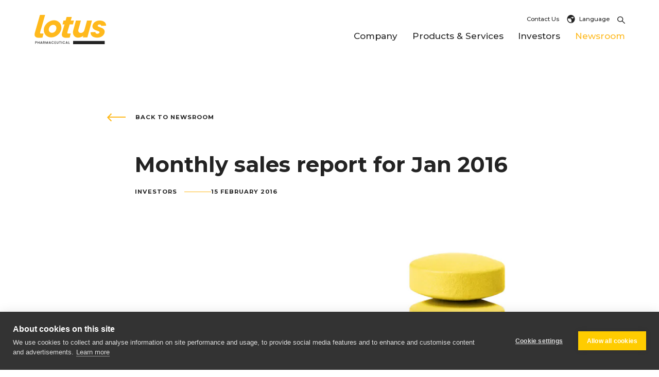

--- FILE ---
content_type: text/html; charset=utf-8
request_url: https://www.lotuspharm.com/newsroom/monthly-sales-report-for-jan-2016
body_size: 13075
content:
<!DOCTYPE html><html lang="en" class="lotus"><head><meta charSet="utf-8"/><meta name="viewport" content="width=device-width"/><title>Monthly sales report for Jan 2016  -  Lotus</title><meta name="theme-color" content="#333"/><meta name="description" content="The monthly sales report from Lotus Pharmaceutical for January 2016 was released on February 15th and is available on pdf for download...."/><meta name="twitter:title" content="Monthly sales report for Jan 2016  -  Lotus"/><meta name="twitter:description" content="The monthly sales report from Lotus Pharmaceutical for January 2016 was released on February 15th and is available on pdf for download...."/><meta name="twitter:image" content="https://images.prismic.io/lotus/de62d3a4-dea6-4d99-9f5c-6dccb3e7d71a_pills_growth.jpg?auto=compress,format&amp;rect=0,525,4647,2237&amp;w=1080&amp;h=520"/><meta property="og:image" content="https://images.prismic.io/lotus/de62d3a4-dea6-4d99-9f5c-6dccb3e7d71a_pills_growth.jpg?auto=compress,format&amp;rect=0,525,4647,2237&amp;w=1080&amp;h=520"/><meta property="og:url" content="https://www.lotuspharm.com/newsroom/monthly-sales-report-for-jan-2016"/><link rel="canonical" href="https://www.lotuspharm.com/newsroom/monthly-sales-report-for-jan-2016"/><link rel="icon" type="image/png" href="/static/favicons/lotus/favicon-96x96.png" sizes="96x96"/><link rel="icon" type="image/svg+xml" href="/static/favicons/lotus/favicon.svg"/><link rel="shortcut icon" href="/static/favicons/lotus/favicon.ico"/><link rel="apple-touch-icon" sizes="180x180" href="/static/favicons/lotus/apple-touch-icon.png"/><meta name="apple-mobile-web-app-title" content="Lotus"/><link rel="manifest" href="/static/favicons/lotus/site.webmanifest"/><link rel="preload" as="image" imageSrcSet="https://images.prismic.io/lotus/de62d3a4-dea6-4d99-9f5c-6dccb3e7d71a_pills_growth.jpg?auto=compress%2Cformat&amp;rect=0%2C525%2C4647%2C2237&amp;w=1080&amp;h=520&amp;fit=max 640w, https://images.prismic.io/lotus/de62d3a4-dea6-4d99-9f5c-6dccb3e7d71a_pills_growth.jpg?auto=compress%2Cformat&amp;rect=0%2C525%2C4647%2C2237&amp;w=1080&amp;h=520&amp;fit=max 750w, https://images.prismic.io/lotus/de62d3a4-dea6-4d99-9f5c-6dccb3e7d71a_pills_growth.jpg?auto=compress%2Cformat&amp;rect=0%2C525%2C4647%2C2237&amp;w=1080&amp;h=520&amp;fit=max 828w, https://images.prismic.io/lotus/de62d3a4-dea6-4d99-9f5c-6dccb3e7d71a_pills_growth.jpg?auto=compress%2Cformat&amp;rect=0%2C525%2C4647%2C2237&amp;w=1080&amp;h=520&amp;fit=max 1080w, https://images.prismic.io/lotus/de62d3a4-dea6-4d99-9f5c-6dccb3e7d71a_pills_growth.jpg?auto=compress%2Cformat&amp;rect=0%2C525%2C4647%2C2237&amp;w=1080&amp;h=520&amp;fit=max 1200w, https://images.prismic.io/lotus/de62d3a4-dea6-4d99-9f5c-6dccb3e7d71a_pills_growth.jpg?auto=compress%2Cformat&amp;rect=0%2C525%2C4647%2C2237&amp;w=1080&amp;h=520&amp;fit=max 1920w, https://images.prismic.io/lotus/de62d3a4-dea6-4d99-9f5c-6dccb3e7d71a_pills_growth.jpg?auto=compress%2Cformat&amp;rect=0%2C525%2C4647%2C2237&amp;w=1080&amp;h=520&amp;fit=max 2048w, https://images.prismic.io/lotus/de62d3a4-dea6-4d99-9f5c-6dccb3e7d71a_pills_growth.jpg?auto=compress%2Cformat&amp;rect=0%2C525%2C4647%2C2237&amp;w=1080&amp;h=520&amp;fit=max 3840w" imageSizes="100vw"/><meta name="next-head-count" content="18"/><link rel="preconnect" href="https://fonts.googleapis.com"/><link rel="preconnect" href="https://fonts.gstatic.com" crossorigin="anonymous"/><link rel="stylesheet" data-href="https://fonts.googleapis.com/css2?family=Montserrat:ital,wght@0,100..900;1,100..900&amp;display=swap"/><link rel="preload" href="/_next/static/css/b718394b61b7798c.css" as="style"/><link rel="stylesheet" href="/_next/static/css/b718394b61b7798c.css" data-n-g=""/><link rel="preload" href="/_next/static/css/46b91ddfc7a8d5c9.css" as="style"/><link rel="stylesheet" href="/_next/static/css/46b91ddfc7a8d5c9.css" data-n-p=""/><link rel="preload" href="/_next/static/css/1ad93a572f7fd446.css" as="style"/><link rel="stylesheet" href="/_next/static/css/1ad93a572f7fd446.css" data-n-p=""/><link rel="preload" href="/_next/static/css/064343725fd40352.css" as="style"/><link rel="stylesheet" href="/_next/static/css/064343725fd40352.css"/><link rel="preload" href="/_next/static/css/33f74f31a70c7e66.css" as="style"/><link rel="stylesheet" href="/_next/static/css/33f74f31a70c7e66.css"/><noscript data-n-css=""></noscript><script defer="" nomodule="" src="/_next/static/chunks/polyfills-c67a75d1b6f99dc8.js"></script><script defer="" src="/_next/static/chunks/6806.78723a186ea6b7ae.js"></script><script defer="" src="/_next/static/chunks/5150-95c395a883c55d9e.js"></script><script defer="" src="/_next/static/chunks/8780.d8c34781caff22fb.js"></script><script src="/_next/static/chunks/webpack-50188a6e1aa0f623.js" defer=""></script><script src="/_next/static/chunks/framework-8acf91fde58ca0ba.js" defer=""></script><script src="/_next/static/chunks/main-3773b0797073e0e2.js" defer=""></script><script src="/_next/static/chunks/pages/_app-3352f7e54297bb1a.js" defer=""></script><script src="/_next/static/chunks/777-821f6d9be1ed1fa8.js" defer=""></script><script src="/_next/static/chunks/3537-8600f07b90f7e4e0.js" defer=""></script><script src="/_next/static/chunks/7235-88946299599a378b.js" defer=""></script><script src="/_next/static/chunks/5131-93ef52541344e5d7.js" defer=""></script><script src="/_next/static/chunks/1568-9f68a2253a71821f.js" defer=""></script><script src="/_next/static/chunks/pages/newsroom/%5Barticle%5D-edd49c48d593102d.js" defer=""></script><script src="/_next/static/mTTbbnNjVBVg8lrn2y9gR/_buildManifest.js" defer=""></script><script src="/_next/static/mTTbbnNjVBVg8lrn2y9gR/_ssgManifest.js" defer=""></script><link rel="stylesheet" href="https://fonts.googleapis.com/css2?family=Montserrat:ital,wght@0,100..900;1,100..900&display=swap"/></head><body><div id="__next"><div><div class="Navigation_navigation__xZo_x"><div class="Navigation_navigation__contentLayer__3VK96"><div class="Navigation_navigation__header__8ktcM"><div class="Header_header__RW35m"><div class="Header_header__container__ak5vA"><div style="display:flex;align-items:center"><a class="Header_header__logo__b6FCf" href="/" aria-label="Return to home page" tabindex="-1" id=""><svg width="123" height="50" viewBox="0 0 123 50" fill="none" xmlns="http://www.w3.org/2000/svg"><path d="M23.1272 37.3657C21.4997 36.6462 20.1208 35.68 18.9876 34.4662C17.8544 33.2534 17.0077 31.8347 16.4474 30.2091C15.8861 28.5846 15.6666 26.8678 15.788 25.0578C15.9376 22.837 16.5241 20.7803 17.5524 18.8878C18.5798 16.9962 19.8955 15.3308 21.4997 13.8898C23.1039 12.4507 24.9071 11.3088 26.9113 10.4659C28.9146 9.62303 30.9635 9.20062 33.0571 9.20062C35.1506 9.20062 36.8742 9.56088 38.4803 10.2804C40.0855 11.0009 41.4653 11.9671 42.6199 13.18C43.7725 14.3938 44.6309 15.8125 45.1922 17.437C45.7525 19.0625 45.9719 20.7997 45.8476 22.6505C45.701 24.8315 45.1135 26.8765 44.0852 28.7895C43.0559 30.7024 41.7188 32.3785 40.0738 33.8175C38.4269 35.2576 36.613 36.3889 34.6331 37.2104C32.6512 38.0328 30.6139 38.4446 28.5204 38.4446C26.552 38.4446 24.7546 38.0843 23.1281 37.3648L23.1272 37.3657ZM32.4424 30.0548C33.3251 29.6848 34.1136 29.1711 34.8069 28.5127C35.4992 27.8553 36.0663 27.0533 36.5072 26.1065C36.948 25.1607 37.2063 24.112 37.284 22.9603C37.3423 22.097 37.2597 21.294 37.0374 20.5541C36.814 19.8141 36.4586 19.1868 35.9702 18.6722C35.4808 18.1585 34.9011 17.7575 34.2291 17.4691C33.5572 17.1816 32.7823 17.0369 31.9025 17.0369C31.0227 17.0369 30.0789 17.2127 29.1981 17.5613C28.3155 17.9109 27.527 18.4352 26.8317 19.1344C26.1345 19.8345 25.5577 20.6463 25.0984 21.5717C24.6381 22.4971 24.3701 23.5361 24.2924 24.6878C24.2342 25.5511 24.3381 26.3444 24.6041 27.063C24.8702 27.7835 25.2363 28.4001 25.7043 28.9138C26.1724 29.4284 26.7414 29.8392 27.4114 30.148C28.0814 30.4568 28.8563 30.6102 29.7361 30.6102C30.6159 30.6102 31.5597 30.4247 32.4424 30.0548Z" fill="#FFB91C"></path><path d="M74.6634 38.8534C72.8621 38.8534 71.3268 38.5038 70.0567 37.8047C68.7856 37.1055 67.7787 36.1801 67.0348 35.0285C66.291 33.8778 65.8511 32.4989 65.7181 30.8947C65.5841 29.2906 65.7696 27.6252 66.2765 25.8978L70.7394 9.69202H79.2185L75.0489 24.849C74.842 25.6725 74.7556 26.4328 74.7915 27.132C74.8265 27.8321 75.0149 28.4584 75.3586 29.0138C75.7014 29.5693 76.1801 30.0121 76.7977 30.3403C77.4133 30.6695 78.1824 30.8336 79.1039 30.8336C79.8157 30.8336 80.4984 30.7102 81.1509 30.4636C81.8034 30.217 82.4026 29.8771 82.9473 29.446C83.493 29.0138 83.964 28.4798 84.3631 27.8418C84.7612 27.2048 85.0914 26.4134 85.3526 25.4666L89.7097 9.69299H98.1888L90.2855 38.4232H82.523L83.395 35.7082C82.3045 36.5724 80.9528 37.3124 79.3428 37.929C77.7319 38.5456 76.1733 38.8544 74.6663 38.8544L74.6634 38.8534Z" fill="#FFB91C"></path><path d="M104.029 29.2284C103.973 30.0518 104.219 30.75 104.767 31.3258C105.314 31.9026 106.216 32.1891 107.472 32.1891C108.477 32.1891 109.321 31.9327 110.004 31.4181C110.688 30.9044 111.051 30.3179 111.096 29.6595C111.132 29.1255 110.847 28.6933 110.24 28.3642C109.635 28.035 108.872 27.6961 107.954 27.3465C107.035 26.9979 106.023 26.6367 104.917 26.2667C103.811 25.8967 102.808 25.4035 101.908 24.7859C101.007 24.1693 100.273 23.408 99.7056 22.5029C99.1385 21.5989 98.8987 20.488 98.987 19.1713C99.0696 17.9371 99.4327 16.7447 100.075 15.593C100.717 14.4423 101.571 13.4237 102.635 12.5391C103.7 11.6554 104.95 10.9456 106.39 10.4105C107.828 9.87647 109.405 9.60846 111.123 9.60846C113.133 9.60846 114.854 9.85511 116.286 10.3484C117.718 10.8417 118.889 11.4894 119.798 12.2915C120.707 13.0935 121.368 14.0189 121.779 15.0677C122.19 16.1164 122.378 17.2176 122.343 18.3682L114.086 18.8004C114.048 18.1012 113.762 17.5263 113.228 17.0729C112.693 16.6204 111.882 16.3941 110.793 16.3941C109.998 16.3941 109.334 16.6097 108.802 17.0418C108.271 17.4739 107.986 17.9779 107.948 18.5537C107.915 19.047 108.2 19.4694 108.805 19.818C109.409 20.1676 110.172 20.5075 111.092 20.8357C112.013 21.1648 113.003 21.5251 114.066 21.9155C115.128 22.3068 116.11 22.8098 117.012 23.4274C117.912 24.044 118.646 24.816 119.211 25.7414C119.777 26.6668 120.013 27.8291 119.919 29.2274C119.833 30.5024 119.459 31.7162 118.795 32.8679C118.131 34.0195 117.268 35.0381 116.204 35.9218C115.139 36.8064 113.877 37.5162 112.418 38.0503C110.958 38.5844 109.306 38.8524 107.464 38.8524C105.286 38.8524 103.439 38.6058 101.923 38.1125C100.407 37.6192 99.1958 36.9511 98.2898 36.1073C97.3829 35.2644 96.7264 34.2778 96.3215 33.1456C95.9156 32.0143 95.7544 30.8316 95.8379 29.5984L104.028 29.2284H104.029Z" fill="#FFB91C"></path><path d="M9.23057 0H18.0166L9.51217 29.6149C9.24902 30.7976 9.2966 31.8852 10.9377 31.8852C12.6797 31.8852 15.2938 31.7764 15.2938 31.7764L13.4828 38.698C13.4828 38.698 10.1948 39.1855 7.80022 39.1466C2.00406 39.0534 0.0872247 37.055 0.00177292 33.6816C-0.0176479 32.9193 0.124125 31.9726 0.346494 30.9209L9.23154 0H9.23057Z" fill="#FFB91C"></path><path d="M54.8016 3.61719H63.6566L61.8067 9.72602H67.3281L65.5763 16.2272H59.9987L56.4077 28.5565C56.1524 29.3974 56.0164 30.0694 55.997 30.5743C55.964 31.4706 56.398 31.8629 57.6866 31.8629C59.7044 31.8629 61.8941 31.7512 61.8941 31.7512L60.0695 38.7C60.0695 38.7 57.2506 39.1486 54.8414 39.1486C49.4619 39.1486 46.4371 37.5794 46.5934 33.3204C46.6225 32.5358 46.7692 31.5832 47.0304 30.5743L51.1437 16.2281H47.8082L49.4473 9.72699H52.9518L54.8016 3.61816V3.61719Z" fill="#FFB91C"></path><g id="lotus-subline"><path d="M119.935 44.4418H65.9084V50H119.935V44.4418Z" fill="currentColor"></path><path d="M3.83739 46.9879C3.73932 47.1724 3.58298 47.322 3.36741 47.4375C3.15184 47.5531   2.87606   47.6113 2.53911 47.6113H1.7982V49.2689H1.12818V45.1827H2.53911C2.85275 45.1827 3.11785 45.2371   3.33536 45.3449C3.55288 45.4527 3.71504 45.5983 3.8238 45.7828C3.93158 45.9673 3.98596 46.1732   3.98596 46.4004C3.98596 46.6082 3.93644 46.8044 3.83933 46.9879H3.83739ZM3.10814 46.8918C3.2334   46.7762 3.29652 46.6121 3.29652 46.4014C3.29652 45.9547 3.04405 45.7314 2.53814   45.7314H1.79723V47.0656H2.53814C2.79255 47.0656 2.98287 47.0083 3.10814 46.8918Z" fill="currentColor"></path><path d="M8.41684   45.1837V49.2698H7.74682V47.4831H5.82415V49.2698H5.15413V45.1837H5.82415V46.9354H7.74682V45.1837H8.41684Z" fill="currentColor"></path><path d="M12.2903 48.4347H10.5794L10.2851 49.2698H9.58598L11.0493 45.1778H11.8252L13.2886   49.2698H12.5826L12.2884 48.4347H12.2903ZM12.1029 47.888L11.4387 45.9896L10.7687 47.888H12.1029Z" fill="currentColor"></path><path d="M16.5765 49.2688L15.6356 47.6345H15.1238V49.2688H14.4538V45.1826H15.8647C16.1784 45.1826   16.4435 45.238 16.661 45.3477C16.8785 45.4574 17.0407 45.604 17.1494 45.7885C17.2572 45.973   17.3116 46.1789 17.3116 46.4061C17.3116 46.6732 17.2339 46.915 17.0795 47.1325C16.9251 47.35   16.6862 47.4976 16.3648 47.5762L17.3757 49.2697H16.5765V49.2688ZM15.1238 47.1004H15.8647C16.1153   47.1004 16.3046 47.0373 16.4318 46.912C16.559 46.7868 16.6231 46.6178 16.6231 46.4061C16.6231   46.1944 16.56 46.0294 16.4347 45.909C16.3095 45.7895 16.1192 45.7293 15.8647   45.7293H15.1238V47.0995V47.1004Z" fill="currentColor"></path><path d="M23.0019 45.1837V49.2698H22.3319V46.4713L21.086 49.2698H20.6219L19.3702   46.4713V49.2698H18.7002V45.1837H19.4236L20.8579 48.3871L22.2863 45.1837H23.0039H23.0019Z" fill="currentColor"></path><path d="M26.8754 48.4347H25.1644L24.8702 49.2698H24.171L25.6344 45.1778H26.4103L27.8736   49.2698H27.1677L26.8734 48.4347H26.8754ZM26.687 47.888L26.0228 45.9896L25.3528 47.888H26.687Z" fill="currentColor"></path><path d="M29.0952 46.142C29.2816 45.8245 29.5341 45.5769 29.8536 45.3982C30.1731 45.2195 30.5226   45.1312 30.9033 45.1312C31.3383 45.1312 31.7248 45.238 32.0647 45.4516C32.4035 45.6652 32.6492   45.9682 32.8026 46.3595H31.9977C31.8918 46.144 31.7452 45.9837 31.5568 45.8779C31.3684 45.7721   31.1509 45.7196 30.9043 45.7196C30.6333 45.7196 30.3925 45.7808 30.1808 45.9022C29.9691 46.0236   29.8041 46.1983 29.6846 46.4256C29.5652 46.6528 29.505 46.9179 29.505 47.2189C29.505 47.5199   29.5652 47.785 29.6846 48.0122C29.8041 48.2395 29.9691 48.4152 30.1808 48.5386C30.3925 48.6619   30.6333 48.724 30.9043 48.724C31.1509 48.724 31.3684 48.6716 31.5568 48.5657C31.7452 48.4599   31.8918 48.2997 31.9977 48.0841H32.8026C32.6502 48.4764 32.4035 48.7774 32.0647 48.9891C31.7258   49.2008 31.3383 49.3067 30.9033 49.3067C30.5188 49.3067 30.1682 49.2173 29.8507 49.0396C29.5331   48.8609 29.2816 48.6133 29.0952 48.2958C28.9088 47.9783 28.8155 47.6199 28.8155 47.2199C28.8155   46.8198 28.9088 46.4615 29.0952 46.144V46.142Z" fill="currentColor"></path><path d="M34.7826   45.7245V46.9237H36.1935V47.4704H34.7826V48.7221H36.3703V49.2688H34.1126V45.1768H36.3703V45.7235H34.7826V45.7245Z" fill="currentColor"></path><path d="M38.3862 45.1837V47.788C38.3862 48.0978 38.4677 48.3308 38.6299 48.4871C38.792 48.6435   39.0193 48.7221 39.3086 48.7221C39.598 48.7221 39.8311 48.6435 39.9932 48.4871C40.1554 48.3308   40.237 48.0968 40.237 47.788V45.1837H40.907V47.7763C40.907 48.1094 40.8342 48.392 40.6895   48.6231C40.5448 48.8542 40.3506 49.027 40.1078 49.1407C39.8651 49.2543 39.5961 49.3116 39.3028   49.3116C39.0096 49.3116 38.7416 49.2552 38.5007 49.1407C38.2599 49.027 38.0686 48.8542 37.9278   48.6231C37.787 48.392 37.7161 48.1094 37.7161 47.7763V45.1837H38.3862Z" fill="currentColor"></path><path d="M44.9465 45.1837V45.7304H43.859V49.2698H43.1889V45.7304H42.0955V45.1837H44.9465Z" fill="currentColor"></path><path d="M46.8216 45.1837V49.2698H46.1516V45.1837H46.8216Z" fill="currentColor"></path><path d="M48.2889 46.142C48.4753 45.8245 48.7278 45.5769 49.0472 45.3982C49.3667 45.2195 49.7163   45.1312 50.0969 45.1312C50.532 45.1312 50.9194 45.238 51.2583 45.4516C51.5972 45.6652 51.8429   45.9682 51.9963 46.3595H51.1913C51.0855 46.144 50.9388 45.9837 50.7504 45.8779C50.5621 45.7721   50.3446 45.7196 50.0979 45.7196C49.828 45.7196 49.5862 45.7808 49.3745 45.9022C49.1628 46.0236   48.9967 46.1983 48.8773 46.4256C48.7579 46.6528 48.6977 46.9179 48.6977 47.2189C48.6977 47.5199   48.7569 47.785 48.8773 48.0122C48.9967 48.2395 49.1628 48.4152 49.3745 48.5386C49.5862 48.6619   49.827 48.724 50.0979 48.724C50.3446 48.724 50.5621 48.6716 50.7504 48.5657C50.9388 48.4599   51.0855 48.2997 51.1913 48.0841H51.9963C51.8438 48.4764 51.5972 48.7774 51.2583 48.9891C50.9194   49.2008 50.532 49.3067 50.0969 49.3067C49.7134 49.3067 49.3619 49.2173 49.0443 49.0396C48.7268   48.8609 48.4753 48.6133 48.2889 48.2958C48.1024 47.9783 48.0092 47.6199 48.0092 47.2199C48.0092   46.8198 48.1024 46.4615 48.2889 46.144V46.142Z" fill="currentColor"></path><path d="M55.7698 48.4347H54.0588L53.7646 49.2698H53.0654L54.5288 45.1778H55.3046L56.768   49.2698H56.062L55.7678 48.4347H55.7698ZM55.5814 47.888L54.9172 45.9896L54.2472 47.888H55.5814Z" fill="currentColor"></path><path d="M58.6023 48.7289H59.9841V49.2698H57.9323V45.1837H58.6023V48.7289Z" fill="currentColor"></path></g></svg></a></div></div></div></div><div class="Navigation_navigation__figure__sSocv"><div class="Navigation_navigation__figureLimit__NPdMP"><div class="Navigation_navigation__figureConstraint__SP0Bz"><div class="Navigation_navigation__image__ZIm0g"><div class="Navigation_navigation__mask__iPZ2V"></div><div class="Navigation_navigation__brandMask__X7KVr"></div><div class="Navigation_navigation__img__VKEsl" style="background-image:url(https://images.prismic.io/lotus/837eb645-ffa1-47d8-b369-0b8e3233305a_placeholder8.jpg?auto=compress,format&amp;rect=0,0,900,1200&amp;w=900&amp;h=1200)"></div><div class="Navigation_navigation__img__VKEsl" style="background-image:url(https://images.prismic.io/lotus/837eb645-ffa1-47d8-b369-0b8e3233305a_placeholder8.jpg?auto=compress,format&amp;rect=0,0,900,1200&amp;w=900&amp;h=1200)"></div><div class="Navigation_navigation__img__VKEsl" style="background-image:url(https://images.prismic.io/lotus/837eb645-ffa1-47d8-b369-0b8e3233305a_placeholder8.jpg?auto=compress,format&amp;rect=0,0,900,1200&amp;w=900&amp;h=1200)"></div><div class="Navigation_navigation__img__VKEsl"></div></div></div></div></div><div class="Navigation_navigation__padder__0eyM2"><div class="Navigation_navigation__wrap__RbfYx"><div class="Navigation_navigation__main__N8Eq0"><div class="Navigation_navigation__container__Sy4UI"><div class="Navigation_navigation__row__2guNk"><nav class="Navigation_navigation__content__r6fOM"><ul class="Navigation_navigation__list__CUiXA"><li class="Navigation_navigation__item__Vgx_K"><div class="Navigation_section__igsnj"><div class="Navigation_section__header__eHtWG"><div class="Navigation_section__limit__bn4T0"><span class="Navigation_section__index__L0vBa">0<!-- -->1</span><span class="Navigation_section__title__gsCZ8">Company</span></div></div><div class="Navigation_section__list__bblcT"><div><div class="Navigation_section__listInner__fw_XD"><div class="Navigation_item__7IWOS"><a class="Navigation_item__link__Vv4gl" href="/company" uid="company">Company</a></div><div class="Navigation_item__7IWOS"><a class="Navigation_item__link__Vv4gl" href="/company/vision-and-values" uid="vision-and-values">Vision and Values</a></div><div class="Navigation_item__7IWOS"><a class="Navigation_item__link__Vv4gl" href="/company/citizenship" uid="citizenship">Citizenship</a></div><div class="Navigation_item__7IWOS"><a class="Navigation_item__link__Vv4gl" href="/company/leadership-team" uid="leadership-team">Leadership Team</a></div><div class="Navigation_item__7IWOS"><a class="Navigation_item__link__Vv4gl" href="/company/board-of-directors" uid="board-of-directors">Board of Directors</a></div><div class="Navigation_item__7IWOS"><a class="Navigation_item__link__Vv4gl" href="/company/our-locations" uid="our-locations">Our Locations</a></div><div class="Navigation_item__7IWOS"><a class="Navigation_item__link__Vv4gl" href="/supply-chain-management" uid="supply-chain-management">Supply Chain Management</a></div></div></div></div></div></li><li class="Navigation_navigation__item__Vgx_K"><div class="Navigation_section__igsnj"><div class="Navigation_section__header__eHtWG"><div class="Navigation_section__limit__bn4T0"><span class="Navigation_section__index__L0vBa">0<!-- -->2</span><span class="Navigation_section__title__gsCZ8">Products &amp; Services</span></div></div><div class="Navigation_section__list__bblcT"><div><div class="Navigation_section__listInner__fw_XD"><div class="Navigation_item__7IWOS"><a class="Navigation_item__link__Vv4gl" href="/products/products" uid="products">Products</a></div><div class="Navigation_item__7IWOS"><a class="Navigation_item__link__Vv4gl" href="/products/rd" uid="rd">R&amp;D</a></div><div class="Navigation_item__7IWOS"><a class="Navigation_item__link__Vv4gl" href="/generics-new" uid="generics-new">Generics</a></div><div class="Navigation_item__7IWOS"><a class="Navigation_item__link__Vv4gl" href="/export-oncology" uid="export-oncology">Export Oncology</a></div><div class="Navigation_item__7IWOS"><a class="Navigation_item__link__Vv4gl" href="/facilities" uid="facilities">Facilities</a></div><div class="Navigation_item__7IWOS"><a class="Navigation_item__link__Vv4gl" href="/contract-research" uid="contract-research">Contract Research</a></div></div></div></div></div></li><li class="Navigation_navigation__item__Vgx_K"><div class="Navigation_section__igsnj"><div class="Navigation_section__header__eHtWG"><div class="Navigation_section__limit__bn4T0"><span class="Navigation_section__index__L0vBa">0<!-- -->3</span><span class="Navigation_section__title__gsCZ8">Investors</span></div></div><div class="Navigation_section__list__bblcT"><div><div class="Navigation_section__listInner__fw_XD"><div class="Navigation_item__7IWOS"><a class="Navigation_item__link__Vv4gl" href="/investors" uid="investors">Investors</a></div><div class="Navigation_item__7IWOS"><a class="Navigation_item__link__Vv4gl" href="/investors/corporate-governance" uid="corporate-governance">Corporate Governance</a></div><div class="Navigation_item__7IWOS"><a class="Navigation_item__link__Vv4gl" href="/investors/monthly-sales" uid="monthly-sales">Monthly Sales</a></div><div class="Navigation_item__7IWOS"><a class="Navigation_item__link__Vv4gl" href="/investors/quarterly-results" uid="quarterly-results">Quarterly Results</a></div><div class="Navigation_item__7IWOS"><a class="Navigation_item__link__Vv4gl" href="/investors/shareholders-services" uid="shareholders-services">Shareholders Services</a></div><div class="Navigation_item__7IWOS"><a class="Navigation_item__link__Vv4gl" href="/investors/financial-calendar" uid="financial-calendar">Financial Calendar</a></div></div></div></div></div></li><li class="Navigation_navigation__item__Vgx_K"><div class="Navigation_section__igsnj"><div class="Navigation_section__header__eHtWG"><a class="Navigation_section__limit__bn4T0" href="/newsroom"><span class="Navigation_section__index__L0vBa">0<!-- -->4</span><span class="Navigation_section__title__gsCZ8">Newsroom</span></a></div><div class="Navigation_section__list__bblcT"><div><div class="Navigation_section__listInner__fw_XD"></div></div></div></div></li><li><div class="SearchBox_search__jIhi8 SearchBox_white__8BlVv"><form method="get" action="/search"><button class="SearchBox_search__button__uP7HG" aria-label="Search"><svg viewBox="0 0 21 21" xmlns="http://www.w3.org/2000/svg"><g stroke="currentColor" stroke-width="2" fill="none" fill-rule="evenodd" stroke-linecap="round" stroke-linejoin="round"><path d="M15 8a7 7 0 0 1-7 7 7 7 0 0 1-7-7 7 7 0 0 1 7-7 7 7 0 0 1 7 7zM13 13l7 7"></path></g></svg></button><input class="SearchBox_search__input__CA4sY" name="q" type="search" placeholder="Search" aria-label="Search"/></form></div></li></ul></nav></div></div></div><div class="Navigation_navigation__footer__lhvNu"><div class="Navigation_navigation__footerContainer__Nil_q"><div class="Navigation_footerItem__9hEjC"><a href="/contact-us" uid="contact-us">Contact Us</a></div></div><div class="Navigation_navigation__languages__La_4k"><div class="Languages_languages__4K_kT Languages_mobile__nXsfP"><button class="Languages_languages__button__4gh6T"><svg viewBox="0 0 17 16" fill="none" xmlns="http://www.w3.org/2000/svg"><path d="M8.52344 16C4.10505 16 0.523438 12.4184 0.523438 8C0.523438 3.58161 4.10505 0 8.52344 0C12.9418 0 16.5234 3.58161 16.5234 8C16.5234 12.4184 12.9418 16 8.52344 16ZM8.15763 8.25065C8.06441 8.09516 7.89634 8 7.71505 8H7.70505C7.56828 8 7.43699 7.94548 7.34021 7.84871L7.15763 7.66613C7.05699 7.56548 7.05699 7.40194 7.15763 7.30129L7.34021 7.11871C7.43699 7.02194 7.4915 6.89065 7.4915 6.75387V6.45161C7.4915 6.16645 7.26053 5.93548 6.97537 5.93548H6.77828C6.58279 5.93548 6.40408 6.04581 6.31666 6.22097L5.58699 7.68C5.50828 7.83742 5.29828 7.87161 5.17376 7.7471L4.5457 7.11936C4.44892 7.02258 4.31763 6.96807 4.18086 6.96807H2.16247C2.10795 7.30484 2.07182 7.64774 2.07182 8C2.07182 11.5574 4.96602 14.4516 8.52344 14.4516C9.21731 14.4516 9.88473 14.3384 10.5115 14.1348L8.89344 12.8919C8.7286 12.7819 8.74408 12.5352 8.92118 12.4465L9.27053 12.2719C9.44537 12.1845 9.5557 12.0058 9.5557 11.8103V9.29032C9.5557 9.14774 9.44021 9.03226 9.29763 9.03226H9.19892C9.10118 9.03226 9.01182 9.08742 8.96828 9.17484C8.91795 9.27548 8.77602 9.28097 8.71795 9.18452L8.15763 8.25065ZM13.6847 4.69581C13.6847 4.55903 13.6302 4.42774 13.5334 4.33097L13.2247 4.02226C13.128 3.92548 12.9967 3.87097 12.8599 3.87097H12.3709C12.2341 3.87097 12.1028 3.92548 12.006 4.02226L11.5863 4.44194C11.4809 4.54737 11.35 4.6237 11.2063 4.6635C11.0626 4.7033 10.911 4.7052 10.7663 4.66903L10.0802 4.49742C10.0392 4.4871 9.99731 4.48194 9.95505 4.48194H9.6215C9.48473 4.48194 9.35344 4.53645 9.25666 4.63323L8.87247 5.01742C8.82411 5.06587 8.79696 5.13154 8.79699 5.2V5.52903C8.79699 5.63452 8.86118 5.72935 8.95924 5.76871L10.2283 6.27645C10.2921 6.30194 10.3528 6.33516 10.4086 6.37484L11.1734 6.91968C11.2171 6.9508 11.2695 6.96749 11.3231 6.96742H11.7131C11.8173 6.96742 11.9115 6.90484 11.9515 6.80839L12.1241 6.39387C12.1339 6.37038 12.1504 6.35031 12.1716 6.33619C12.1928 6.32207 12.2177 6.31453 12.2431 6.31452H12.3657C12.4231 6.31452 12.4738 6.35258 12.4896 6.40742L12.6251 6.87419C12.6412 6.92935 12.6915 6.9671 12.7489 6.9671H12.9444C13.0157 6.9671 13.0734 6.90936 13.0734 6.83806V6.42097C13.0734 6.35258 13.1005 6.28677 13.1489 6.23839L13.5331 5.85419C13.6299 5.75742 13.6844 5.62613 13.6844 5.48936L13.6847 4.69581Z" fill="currentColor"></path></svg> <!-- -->Language</button><div class="Languages_languages__label__HcF_2"><svg viewBox="0 0 17 16" fill="none" xmlns="http://www.w3.org/2000/svg"><path d="M8.52344 16C4.10505 16 0.523438 12.4184 0.523438 8C0.523438 3.58161 4.10505 0 8.52344 0C12.9418 0 16.5234 3.58161 16.5234 8C16.5234 12.4184 12.9418 16 8.52344 16ZM8.15763 8.25065C8.06441 8.09516 7.89634 8 7.71505 8H7.70505C7.56828 8 7.43699 7.94548 7.34021 7.84871L7.15763 7.66613C7.05699 7.56548 7.05699 7.40194 7.15763 7.30129L7.34021 7.11871C7.43699 7.02194 7.4915 6.89065 7.4915 6.75387V6.45161C7.4915 6.16645 7.26053 5.93548 6.97537 5.93548H6.77828C6.58279 5.93548 6.40408 6.04581 6.31666 6.22097L5.58699 7.68C5.50828 7.83742 5.29828 7.87161 5.17376 7.7471L4.5457 7.11936C4.44892 7.02258 4.31763 6.96807 4.18086 6.96807H2.16247C2.10795 7.30484 2.07182 7.64774 2.07182 8C2.07182 11.5574 4.96602 14.4516 8.52344 14.4516C9.21731 14.4516 9.88473 14.3384 10.5115 14.1348L8.89344 12.8919C8.7286 12.7819 8.74408 12.5352 8.92118 12.4465L9.27053 12.2719C9.44537 12.1845 9.5557 12.0058 9.5557 11.8103V9.29032C9.5557 9.14774 9.44021 9.03226 9.29763 9.03226H9.19892C9.10118 9.03226 9.01182 9.08742 8.96828 9.17484C8.91795 9.27548 8.77602 9.28097 8.71795 9.18452L8.15763 8.25065ZM13.6847 4.69581C13.6847 4.55903 13.6302 4.42774 13.5334 4.33097L13.2247 4.02226C13.128 3.92548 12.9967 3.87097 12.8599 3.87097H12.3709C12.2341 3.87097 12.1028 3.92548 12.006 4.02226L11.5863 4.44194C11.4809 4.54737 11.35 4.6237 11.2063 4.6635C11.0626 4.7033 10.911 4.7052 10.7663 4.66903L10.0802 4.49742C10.0392 4.4871 9.99731 4.48194 9.95505 4.48194H9.6215C9.48473 4.48194 9.35344 4.53645 9.25666 4.63323L8.87247 5.01742C8.82411 5.06587 8.79696 5.13154 8.79699 5.2V5.52903C8.79699 5.63452 8.86118 5.72935 8.95924 5.76871L10.2283 6.27645C10.2921 6.30194 10.3528 6.33516 10.4086 6.37484L11.1734 6.91968C11.2171 6.9508 11.2695 6.96749 11.3231 6.96742H11.7131C11.8173 6.96742 11.9115 6.90484 11.9515 6.80839L12.1241 6.39387C12.1339 6.37038 12.1504 6.35031 12.1716 6.33619C12.1928 6.32207 12.2177 6.31453 12.2431 6.31452H12.3657C12.4231 6.31452 12.4738 6.35258 12.4896 6.40742L12.6251 6.87419C12.6412 6.92935 12.6915 6.9671 12.7489 6.9671H12.9444C13.0157 6.9671 13.0734 6.90936 13.0734 6.83806V6.42097C13.0734 6.35258 13.1005 6.28677 13.1489 6.23839L13.5331 5.85419C13.6299 5.75742 13.6844 5.62613 13.6844 5.48936L13.6847 4.69581Z" fill="currentColor"></path></svg> <!-- -->Languages</div><ul class="Languages_languages__list__TBxz8"><li class="Languages_languages__item__vrqod"><a class="Languages_languages__link__tpgI0" href="/">English</a></li><li class="Languages_languages__item__vrqod"><a class="Languages_languages__link__tpgI0" href="https://www.lotuspharm.com.tw">Chinese</a></li><li class="Languages_languages__item__vrqod"><a class="Languages_languages__link__tpgI0" href="https://www.alvogenkorea.com/">Alvogen Korea</a></li></ul></div></div></div></div></div></div><div class="Navigation_navigation__brandLayer__cNr_k"></div><div class="Navigation_navigation__backgroundLayer__lMdvf"></div></div><button class="MenuButton_button__UJJnL MenuButton_hideDesktop__HVE_M" aria-label="Toggle navigation" tabindex="-1"><span class="MenuButton_button__icons__sqXHD"><span class="MenuButton_button__icon__5UZ_v"><span class="MenuButton_button__line__dnyO3"></span><span class="MenuButton_button__line__dnyO3"></span></span><span class="MenuButton_button__close__ZV7Ib"><span class="MenuButton_button__cross__TV00C"></span><span class="MenuButton_button__cross__TV00C"></span></span></span></button><nav class="TopNavigation_nav__O04fG"><div class="TopNavigation_nav__nav__Anlvt"><div class="TopNavigation_nav__top__ojos8"><a class="" href="/contact-us" uid="contact-us">Contact Us</a><div class="Languages_languages__4K_kT"><button class="Languages_languages__button__4gh6T"><svg viewBox="0 0 17 16" fill="none" xmlns="http://www.w3.org/2000/svg"><path d="M8.52344 16C4.10505 16 0.523438 12.4184 0.523438 8C0.523438 3.58161 4.10505 0 8.52344 0C12.9418 0 16.5234 3.58161 16.5234 8C16.5234 12.4184 12.9418 16 8.52344 16ZM8.15763 8.25065C8.06441 8.09516 7.89634 8 7.71505 8H7.70505C7.56828 8 7.43699 7.94548 7.34021 7.84871L7.15763 7.66613C7.05699 7.56548 7.05699 7.40194 7.15763 7.30129L7.34021 7.11871C7.43699 7.02194 7.4915 6.89065 7.4915 6.75387V6.45161C7.4915 6.16645 7.26053 5.93548 6.97537 5.93548H6.77828C6.58279 5.93548 6.40408 6.04581 6.31666 6.22097L5.58699 7.68C5.50828 7.83742 5.29828 7.87161 5.17376 7.7471L4.5457 7.11936C4.44892 7.02258 4.31763 6.96807 4.18086 6.96807H2.16247C2.10795 7.30484 2.07182 7.64774 2.07182 8C2.07182 11.5574 4.96602 14.4516 8.52344 14.4516C9.21731 14.4516 9.88473 14.3384 10.5115 14.1348L8.89344 12.8919C8.7286 12.7819 8.74408 12.5352 8.92118 12.4465L9.27053 12.2719C9.44537 12.1845 9.5557 12.0058 9.5557 11.8103V9.29032C9.5557 9.14774 9.44021 9.03226 9.29763 9.03226H9.19892C9.10118 9.03226 9.01182 9.08742 8.96828 9.17484C8.91795 9.27548 8.77602 9.28097 8.71795 9.18452L8.15763 8.25065ZM13.6847 4.69581C13.6847 4.55903 13.6302 4.42774 13.5334 4.33097L13.2247 4.02226C13.128 3.92548 12.9967 3.87097 12.8599 3.87097H12.3709C12.2341 3.87097 12.1028 3.92548 12.006 4.02226L11.5863 4.44194C11.4809 4.54737 11.35 4.6237 11.2063 4.6635C11.0626 4.7033 10.911 4.7052 10.7663 4.66903L10.0802 4.49742C10.0392 4.4871 9.99731 4.48194 9.95505 4.48194H9.6215C9.48473 4.48194 9.35344 4.53645 9.25666 4.63323L8.87247 5.01742C8.82411 5.06587 8.79696 5.13154 8.79699 5.2V5.52903C8.79699 5.63452 8.86118 5.72935 8.95924 5.76871L10.2283 6.27645C10.2921 6.30194 10.3528 6.33516 10.4086 6.37484L11.1734 6.91968C11.2171 6.9508 11.2695 6.96749 11.3231 6.96742H11.7131C11.8173 6.96742 11.9115 6.90484 11.9515 6.80839L12.1241 6.39387C12.1339 6.37038 12.1504 6.35031 12.1716 6.33619C12.1928 6.32207 12.2177 6.31453 12.2431 6.31452H12.3657C12.4231 6.31452 12.4738 6.35258 12.4896 6.40742L12.6251 6.87419C12.6412 6.92935 12.6915 6.9671 12.7489 6.9671H12.9444C13.0157 6.9671 13.0734 6.90936 13.0734 6.83806V6.42097C13.0734 6.35258 13.1005 6.28677 13.1489 6.23839L13.5331 5.85419C13.6299 5.75742 13.6844 5.62613 13.6844 5.48936L13.6847 4.69581Z" fill="currentColor"></path></svg> <!-- -->Language</button><div class="Languages_languages__label__HcF_2"><svg viewBox="0 0 17 16" fill="none" xmlns="http://www.w3.org/2000/svg"><path d="M8.52344 16C4.10505 16 0.523438 12.4184 0.523438 8C0.523438 3.58161 4.10505 0 8.52344 0C12.9418 0 16.5234 3.58161 16.5234 8C16.5234 12.4184 12.9418 16 8.52344 16ZM8.15763 8.25065C8.06441 8.09516 7.89634 8 7.71505 8H7.70505C7.56828 8 7.43699 7.94548 7.34021 7.84871L7.15763 7.66613C7.05699 7.56548 7.05699 7.40194 7.15763 7.30129L7.34021 7.11871C7.43699 7.02194 7.4915 6.89065 7.4915 6.75387V6.45161C7.4915 6.16645 7.26053 5.93548 6.97537 5.93548H6.77828C6.58279 5.93548 6.40408 6.04581 6.31666 6.22097L5.58699 7.68C5.50828 7.83742 5.29828 7.87161 5.17376 7.7471L4.5457 7.11936C4.44892 7.02258 4.31763 6.96807 4.18086 6.96807H2.16247C2.10795 7.30484 2.07182 7.64774 2.07182 8C2.07182 11.5574 4.96602 14.4516 8.52344 14.4516C9.21731 14.4516 9.88473 14.3384 10.5115 14.1348L8.89344 12.8919C8.7286 12.7819 8.74408 12.5352 8.92118 12.4465L9.27053 12.2719C9.44537 12.1845 9.5557 12.0058 9.5557 11.8103V9.29032C9.5557 9.14774 9.44021 9.03226 9.29763 9.03226H9.19892C9.10118 9.03226 9.01182 9.08742 8.96828 9.17484C8.91795 9.27548 8.77602 9.28097 8.71795 9.18452L8.15763 8.25065ZM13.6847 4.69581C13.6847 4.55903 13.6302 4.42774 13.5334 4.33097L13.2247 4.02226C13.128 3.92548 12.9967 3.87097 12.8599 3.87097H12.3709C12.2341 3.87097 12.1028 3.92548 12.006 4.02226L11.5863 4.44194C11.4809 4.54737 11.35 4.6237 11.2063 4.6635C11.0626 4.7033 10.911 4.7052 10.7663 4.66903L10.0802 4.49742C10.0392 4.4871 9.99731 4.48194 9.95505 4.48194H9.6215C9.48473 4.48194 9.35344 4.53645 9.25666 4.63323L8.87247 5.01742C8.82411 5.06587 8.79696 5.13154 8.79699 5.2V5.52903C8.79699 5.63452 8.86118 5.72935 8.95924 5.76871L10.2283 6.27645C10.2921 6.30194 10.3528 6.33516 10.4086 6.37484L11.1734 6.91968C11.2171 6.9508 11.2695 6.96749 11.3231 6.96742H11.7131C11.8173 6.96742 11.9115 6.90484 11.9515 6.80839L12.1241 6.39387C12.1339 6.37038 12.1504 6.35031 12.1716 6.33619C12.1928 6.32207 12.2177 6.31453 12.2431 6.31452H12.3657C12.4231 6.31452 12.4738 6.35258 12.4896 6.40742L12.6251 6.87419C12.6412 6.92935 12.6915 6.9671 12.7489 6.9671H12.9444C13.0157 6.9671 13.0734 6.90936 13.0734 6.83806V6.42097C13.0734 6.35258 13.1005 6.28677 13.1489 6.23839L13.5331 5.85419C13.6299 5.75742 13.6844 5.62613 13.6844 5.48936L13.6847 4.69581Z" fill="currentColor"></path></svg> <!-- -->Languages</div><ul class="Languages_languages__list__TBxz8"><li class="Languages_languages__item__vrqod"><a class="Languages_languages__link__tpgI0" href="/">English</a></li><li class="Languages_languages__item__vrqod"><a class="Languages_languages__link__tpgI0" href="https://www.lotuspharm.com.tw">Chinese</a></li><li class="Languages_languages__item__vrqod"><a class="Languages_languages__link__tpgI0" href="https://www.alvogenkorea.com/">Alvogen Korea</a></li></ul></div><button class="TopNavigation_nav__toggle__i__bK" aria-label="Toggle Search"><svg viewBox="0 0 21 21" xmlns="http://www.w3.org/2000/svg"><g stroke="currentColor" stroke-width="2" fill="none" fill-rule="evenodd" stroke-linecap="round" stroke-linejoin="round"><path d="M15 8a7 7 0 0 1-7 7 7 7 0 0 1-7-7 7 7 0 0 1 7-7 7 7 0 0 1 7 7zM13 13l7 7"></path></g></svg></button></div><div class="TopNavigation_nav__main__D_BVz"><button class="TopNavigation_sectionItem__yTSFl">Company</button><button class="TopNavigation_sectionItem__yTSFl">Products &amp; Services</button><button class="TopNavigation_sectionItem__yTSFl">Investors</button><a class="TopNavigation_sectionItem__yTSFl TopNavigation_isActive__qapJe" href="/newsroom">Newsroom</a></div></div><div class="TopNavigation_nav__dropdown__pbpD8"><div class="TopNavigation_nav__container__7hq5F"><div class="TopNavigation_menu__1PVpM"><div class="TopNavigation_menu__layout__WD70w"><div class="TopNavigation_menu__image__Y940x" style="background-image:url(https://images.prismic.io/lotus/837eb645-ffa1-47d8-b369-0b8e3233305a_placeholder8.jpg?auto=compress,format&amp;rect=0,0,900,1200&amp;w=900&amp;h=1200)"></div><div class="TopNavigation_menu__navigation__BBI7T"><div class="TopNavigation_item__wcH_G"><a class="TopNavigation_item__link__n1BJ1" href="/company" uid="company"><div>Company</div></a></div><div class="TopNavigation_item__wcH_G"><a class="TopNavigation_item__link__n1BJ1" href="/company/vision-and-values" uid="vision-and-values"><div>Vision and Values</div></a></div><div class="TopNavigation_item__wcH_G"><a class="TopNavigation_item__link__n1BJ1" href="/company/citizenship" uid="citizenship"><div>Citizenship</div></a></div><div class="TopNavigation_item__wcH_G"><a class="TopNavigation_item__link__n1BJ1" href="/company/leadership-team" uid="leadership-team"><div>Leadership Team</div></a></div><div class="TopNavigation_item__wcH_G"><a class="TopNavigation_item__link__n1BJ1" href="/company/board-of-directors" uid="board-of-directors"><div>Board of Directors</div></a></div><div class="TopNavigation_item__wcH_G"><a class="TopNavigation_item__link__n1BJ1" href="/company/our-locations" uid="our-locations"><div>Our Locations</div></a></div><div class="TopNavigation_item__wcH_G"><a class="TopNavigation_item__link__n1BJ1" href="/supply-chain-management" uid="supply-chain-management"><div>Supply Chain Management</div></a></div></div></div></div><div class="TopNavigation_menu__1PVpM"><div class="TopNavigation_menu__layout__WD70w"><div class="TopNavigation_menu__image__Y940x" style="background-image:url(https://images.prismic.io/lotus/837eb645-ffa1-47d8-b369-0b8e3233305a_placeholder8.jpg?auto=compress,format&amp;rect=0,0,900,1200&amp;w=900&amp;h=1200)"></div><div class="TopNavigation_menu__navigation__BBI7T"><div class="TopNavigation_item__wcH_G"><a class="TopNavigation_item__link__n1BJ1" href="/products/products" uid="products"><div>Products</div></a></div><div class="TopNavigation_item__wcH_G"><a class="TopNavigation_item__link__n1BJ1" href="/products/rd" uid="rd"><div>R&amp;D</div></a></div><div class="TopNavigation_item__wcH_G"><a class="TopNavigation_item__link__n1BJ1" href="/generics-new" uid="generics-new"><div>Generics</div></a></div><div class="TopNavigation_item__wcH_G"><a class="TopNavigation_item__link__n1BJ1" href="/export-oncology" uid="export-oncology"><div>Export Oncology</div></a></div><div class="TopNavigation_item__wcH_G"><a class="TopNavigation_item__link__n1BJ1" href="/facilities" uid="facilities"><div>Facilities</div></a></div><div class="TopNavigation_item__wcH_G"><a class="TopNavigation_item__link__n1BJ1" href="/contract-research" uid="contract-research"><div>Contract Research</div></a></div></div></div></div><div class="TopNavigation_menu__1PVpM"><div class="TopNavigation_menu__layout__WD70w"><div class="TopNavigation_menu__image__Y940x" style="background-image:url(https://images.prismic.io/lotus/837eb645-ffa1-47d8-b369-0b8e3233305a_placeholder8.jpg?auto=compress,format&amp;rect=0,0,900,1200&amp;w=900&amp;h=1200)"></div><div class="TopNavigation_menu__navigation__BBI7T"><div class="TopNavigation_item__wcH_G"><a class="TopNavigation_item__link__n1BJ1" href="/investors" uid="investors"><div>Investors</div></a></div><div class="TopNavigation_item__wcH_G"><a class="TopNavigation_item__link__n1BJ1" href="/investors/corporate-governance" uid="corporate-governance"><div>Corporate Governance</div></a></div><div class="TopNavigation_item__wcH_G"><a class="TopNavigation_item__link__n1BJ1" href="/investors/monthly-sales" uid="monthly-sales"><div>Monthly Sales</div></a></div><div class="TopNavigation_item__wcH_G"><a class="TopNavigation_item__link__n1BJ1" href="/investors/quarterly-results" uid="quarterly-results"><div>Quarterly Results</div></a></div><div class="TopNavigation_item__wcH_G"><a class="TopNavigation_item__link__n1BJ1" href="/investors/shareholders-services" uid="shareholders-services"><div>Shareholders Services</div></a></div><div class="TopNavigation_item__wcH_G"><a class="TopNavigation_item__link__n1BJ1" href="/investors/financial-calendar" uid="financial-calendar"><div>Financial Calendar</div></a></div></div></div></div><div class="TopNavigation_menu__1PVpM TopNavigation_single__ONGVn"><div class="TopNavigation_menu__layout__WD70w"><div class="TopNavigation_menu__image__Y940x"></div><div class="TopNavigation_menu__navigation__BBI7T"></div></div></div><div class="TopNavigation_search__L2776 TopNavigation_isActive__qapJe"><div class="TopNavigation_search__layout__tM60s"><div class="SearchBox_search__jIhi8 SearchBox_brand__8cCa2"><form method="get" action="/search"><button class="SearchBox_search__button__uP7HG" aria-label="Search"><svg viewBox="0 0 21 21" xmlns="http://www.w3.org/2000/svg"><g stroke="currentColor" stroke-width="2" fill="none" fill-rule="evenodd" stroke-linecap="round" stroke-linejoin="round"><path d="M15 8a7 7 0 0 1-7 7 7 7 0 0 1-7-7 7 7 0 0 1 7-7 7 7 0 0 1 7 7zM13 13l7 7"></path></g></svg></button><input class="SearchBox_search__input__CA4sY" name="q" type="search" placeholder="Search" aria-label="Search"/></form></div></div></div></div></div></nav><div class="PageLayout_pageLayout__3fYJh" id="pageLayout"><div class="Header_header__RW35m"><div class="Header_header__container__ak5vA"><div style="display:flex;align-items:center"><a class="Header_header__logo__b6FCf Header_main__K3leW" href="/" aria-label="Return to home page" tabindex="1" id="logo"><svg width="123" height="50" viewBox="0 0 123 50" fill="none" xmlns="http://www.w3.org/2000/svg"><path d="M23.1272 37.3657C21.4997 36.6462 20.1208 35.68 18.9876 34.4662C17.8544 33.2534 17.0077 31.8347 16.4474 30.2091C15.8861 28.5846 15.6666 26.8678 15.788 25.0578C15.9376 22.837 16.5241 20.7803 17.5524 18.8878C18.5798 16.9962 19.8955 15.3308 21.4997 13.8898C23.1039 12.4507 24.9071 11.3088 26.9113 10.4659C28.9146 9.62303 30.9635 9.20062 33.0571 9.20062C35.1506 9.20062 36.8742 9.56088 38.4803 10.2804C40.0855 11.0009 41.4653 11.9671 42.6199 13.18C43.7725 14.3938 44.6309 15.8125 45.1922 17.437C45.7525 19.0625 45.9719 20.7997 45.8476 22.6505C45.701 24.8315 45.1135 26.8765 44.0852 28.7895C43.0559 30.7024 41.7188 32.3785 40.0738 33.8175C38.4269 35.2576 36.613 36.3889 34.6331 37.2104C32.6512 38.0328 30.6139 38.4446 28.5204 38.4446C26.552 38.4446 24.7546 38.0843 23.1281 37.3648L23.1272 37.3657ZM32.4424 30.0548C33.3251 29.6848 34.1136 29.1711 34.8069 28.5127C35.4992 27.8553 36.0663 27.0533 36.5072 26.1065C36.948 25.1607 37.2063 24.112 37.284 22.9603C37.3423 22.097 37.2597 21.294 37.0374 20.5541C36.814 19.8141 36.4586 19.1868 35.9702 18.6722C35.4808 18.1585 34.9011 17.7575 34.2291 17.4691C33.5572 17.1816 32.7823 17.0369 31.9025 17.0369C31.0227 17.0369 30.0789 17.2127 29.1981 17.5613C28.3155 17.9109 27.527 18.4352 26.8317 19.1344C26.1345 19.8345 25.5577 20.6463 25.0984 21.5717C24.6381 22.4971 24.3701 23.5361 24.2924 24.6878C24.2342 25.5511 24.3381 26.3444 24.6041 27.063C24.8702 27.7835 25.2363 28.4001 25.7043 28.9138C26.1724 29.4284 26.7414 29.8392 27.4114 30.148C28.0814 30.4568 28.8563 30.6102 29.7361 30.6102C30.6159 30.6102 31.5597 30.4247 32.4424 30.0548Z" fill="#FFB91C"></path><path d="M74.6634 38.8534C72.8621 38.8534 71.3268 38.5038 70.0567 37.8047C68.7856 37.1055 67.7787 36.1801 67.0348 35.0285C66.291 33.8778 65.8511 32.4989 65.7181 30.8947C65.5841 29.2906 65.7696 27.6252 66.2765 25.8978L70.7394 9.69202H79.2185L75.0489 24.849C74.842 25.6725 74.7556 26.4328 74.7915 27.132C74.8265 27.8321 75.0149 28.4584 75.3586 29.0138C75.7014 29.5693 76.1801 30.0121 76.7977 30.3403C77.4133 30.6695 78.1824 30.8336 79.1039 30.8336C79.8157 30.8336 80.4984 30.7102 81.1509 30.4636C81.8034 30.217 82.4026 29.8771 82.9473 29.446C83.493 29.0138 83.964 28.4798 84.3631 27.8418C84.7612 27.2048 85.0914 26.4134 85.3526 25.4666L89.7097 9.69299H98.1888L90.2855 38.4232H82.523L83.395 35.7082C82.3045 36.5724 80.9528 37.3124 79.3428 37.929C77.7319 38.5456 76.1733 38.8544 74.6663 38.8544L74.6634 38.8534Z" fill="#FFB91C"></path><path d="M104.029 29.2284C103.973 30.0518 104.219 30.75 104.767 31.3258C105.314 31.9026 106.216 32.1891 107.472 32.1891C108.477 32.1891 109.321 31.9327 110.004 31.4181C110.688 30.9044 111.051 30.3179 111.096 29.6595C111.132 29.1255 110.847 28.6933 110.24 28.3642C109.635 28.035 108.872 27.6961 107.954 27.3465C107.035 26.9979 106.023 26.6367 104.917 26.2667C103.811 25.8967 102.808 25.4035 101.908 24.7859C101.007 24.1693 100.273 23.408 99.7056 22.5029C99.1385 21.5989 98.8987 20.488 98.987 19.1713C99.0696 17.9371 99.4327 16.7447 100.075 15.593C100.717 14.4423 101.571 13.4237 102.635 12.5391C103.7 11.6554 104.95 10.9456 106.39 10.4105C107.828 9.87647 109.405 9.60846 111.123 9.60846C113.133 9.60846 114.854 9.85511 116.286 10.3484C117.718 10.8417 118.889 11.4894 119.798 12.2915C120.707 13.0935 121.368 14.0189 121.779 15.0677C122.19 16.1164 122.378 17.2176 122.343 18.3682L114.086 18.8004C114.048 18.1012 113.762 17.5263 113.228 17.0729C112.693 16.6204 111.882 16.3941 110.793 16.3941C109.998 16.3941 109.334 16.6097 108.802 17.0418C108.271 17.4739 107.986 17.9779 107.948 18.5537C107.915 19.047 108.2 19.4694 108.805 19.818C109.409 20.1676 110.172 20.5075 111.092 20.8357C112.013 21.1648 113.003 21.5251 114.066 21.9155C115.128 22.3068 116.11 22.8098 117.012 23.4274C117.912 24.044 118.646 24.816 119.211 25.7414C119.777 26.6668 120.013 27.8291 119.919 29.2274C119.833 30.5024 119.459 31.7162 118.795 32.8679C118.131 34.0195 117.268 35.0381 116.204 35.9218C115.139 36.8064 113.877 37.5162 112.418 38.0503C110.958 38.5844 109.306 38.8524 107.464 38.8524C105.286 38.8524 103.439 38.6058 101.923 38.1125C100.407 37.6192 99.1958 36.9511 98.2898 36.1073C97.3829 35.2644 96.7264 34.2778 96.3215 33.1456C95.9156 32.0143 95.7544 30.8316 95.8379 29.5984L104.028 29.2284H104.029Z" fill="#FFB91C"></path><path d="M9.23057 0H18.0166L9.51217 29.6149C9.24902 30.7976 9.2966 31.8852 10.9377 31.8852C12.6797 31.8852 15.2938 31.7764 15.2938 31.7764L13.4828 38.698C13.4828 38.698 10.1948 39.1855 7.80022 39.1466C2.00406 39.0534 0.0872247 37.055 0.00177292 33.6816C-0.0176479 32.9193 0.124125 31.9726 0.346494 30.9209L9.23154 0H9.23057Z" fill="#FFB91C"></path><path d="M54.8016 3.61719H63.6566L61.8067 9.72602H67.3281L65.5763 16.2272H59.9987L56.4077 28.5565C56.1524 29.3974 56.0164 30.0694 55.997 30.5743C55.964 31.4706 56.398 31.8629 57.6866 31.8629C59.7044 31.8629 61.8941 31.7512 61.8941 31.7512L60.0695 38.7C60.0695 38.7 57.2506 39.1486 54.8414 39.1486C49.4619 39.1486 46.4371 37.5794 46.5934 33.3204C46.6225 32.5358 46.7692 31.5832 47.0304 30.5743L51.1437 16.2281H47.8082L49.4473 9.72699H52.9518L54.8016 3.61816V3.61719Z" fill="#FFB91C"></path><g id="lotus-subline"><path d="M119.935 44.4418H65.9084V50H119.935V44.4418Z" fill="currentColor"></path><path d="M3.83739 46.9879C3.73932 47.1724 3.58298 47.322 3.36741 47.4375C3.15184 47.5531   2.87606   47.6113 2.53911 47.6113H1.7982V49.2689H1.12818V45.1827H2.53911C2.85275 45.1827 3.11785 45.2371   3.33536 45.3449C3.55288 45.4527 3.71504 45.5983 3.8238 45.7828C3.93158 45.9673 3.98596 46.1732   3.98596 46.4004C3.98596 46.6082 3.93644 46.8044 3.83933 46.9879H3.83739ZM3.10814 46.8918C3.2334   46.7762 3.29652 46.6121 3.29652 46.4014C3.29652 45.9547 3.04405 45.7314 2.53814   45.7314H1.79723V47.0656H2.53814C2.79255 47.0656 2.98287 47.0083 3.10814 46.8918Z" fill="currentColor"></path><path d="M8.41684   45.1837V49.2698H7.74682V47.4831H5.82415V49.2698H5.15413V45.1837H5.82415V46.9354H7.74682V45.1837H8.41684Z" fill="currentColor"></path><path d="M12.2903 48.4347H10.5794L10.2851 49.2698H9.58598L11.0493 45.1778H11.8252L13.2886   49.2698H12.5826L12.2884 48.4347H12.2903ZM12.1029 47.888L11.4387 45.9896L10.7687 47.888H12.1029Z" fill="currentColor"></path><path d="M16.5765 49.2688L15.6356 47.6345H15.1238V49.2688H14.4538V45.1826H15.8647C16.1784 45.1826   16.4435 45.238 16.661 45.3477C16.8785 45.4574 17.0407 45.604 17.1494 45.7885C17.2572 45.973   17.3116 46.1789 17.3116 46.4061C17.3116 46.6732 17.2339 46.915 17.0795 47.1325C16.9251 47.35   16.6862 47.4976 16.3648 47.5762L17.3757 49.2697H16.5765V49.2688ZM15.1238 47.1004H15.8647C16.1153   47.1004 16.3046 47.0373 16.4318 46.912C16.559 46.7868 16.6231 46.6178 16.6231 46.4061C16.6231   46.1944 16.56 46.0294 16.4347 45.909C16.3095 45.7895 16.1192 45.7293 15.8647   45.7293H15.1238V47.0995V47.1004Z" fill="currentColor"></path><path d="M23.0019 45.1837V49.2698H22.3319V46.4713L21.086 49.2698H20.6219L19.3702   46.4713V49.2698H18.7002V45.1837H19.4236L20.8579 48.3871L22.2863 45.1837H23.0039H23.0019Z" fill="currentColor"></path><path d="M26.8754 48.4347H25.1644L24.8702 49.2698H24.171L25.6344 45.1778H26.4103L27.8736   49.2698H27.1677L26.8734 48.4347H26.8754ZM26.687 47.888L26.0228 45.9896L25.3528 47.888H26.687Z" fill="currentColor"></path><path d="M29.0952 46.142C29.2816 45.8245 29.5341 45.5769 29.8536 45.3982C30.1731 45.2195 30.5226   45.1312 30.9033 45.1312C31.3383 45.1312 31.7248 45.238 32.0647 45.4516C32.4035 45.6652 32.6492   45.9682 32.8026 46.3595H31.9977C31.8918 46.144 31.7452 45.9837 31.5568 45.8779C31.3684 45.7721   31.1509 45.7196 30.9043 45.7196C30.6333 45.7196 30.3925 45.7808 30.1808 45.9022C29.9691 46.0236   29.8041 46.1983 29.6846 46.4256C29.5652 46.6528 29.505 46.9179 29.505 47.2189C29.505 47.5199   29.5652 47.785 29.6846 48.0122C29.8041 48.2395 29.9691 48.4152 30.1808 48.5386C30.3925 48.6619   30.6333 48.724 30.9043 48.724C31.1509 48.724 31.3684 48.6716 31.5568 48.5657C31.7452 48.4599   31.8918 48.2997 31.9977 48.0841H32.8026C32.6502 48.4764 32.4035 48.7774 32.0647 48.9891C31.7258   49.2008 31.3383 49.3067 30.9033 49.3067C30.5188 49.3067 30.1682 49.2173 29.8507 49.0396C29.5331   48.8609 29.2816 48.6133 29.0952 48.2958C28.9088 47.9783 28.8155 47.6199 28.8155 47.2199C28.8155   46.8198 28.9088 46.4615 29.0952 46.144V46.142Z" fill="currentColor"></path><path d="M34.7826   45.7245V46.9237H36.1935V47.4704H34.7826V48.7221H36.3703V49.2688H34.1126V45.1768H36.3703V45.7235H34.7826V45.7245Z" fill="currentColor"></path><path d="M38.3862 45.1837V47.788C38.3862 48.0978 38.4677 48.3308 38.6299 48.4871C38.792 48.6435   39.0193 48.7221 39.3086 48.7221C39.598 48.7221 39.8311 48.6435 39.9932 48.4871C40.1554 48.3308   40.237 48.0968 40.237 47.788V45.1837H40.907V47.7763C40.907 48.1094 40.8342 48.392 40.6895   48.6231C40.5448 48.8542 40.3506 49.027 40.1078 49.1407C39.8651 49.2543 39.5961 49.3116 39.3028   49.3116C39.0096 49.3116 38.7416 49.2552 38.5007 49.1407C38.2599 49.027 38.0686 48.8542 37.9278   48.6231C37.787 48.392 37.7161 48.1094 37.7161 47.7763V45.1837H38.3862Z" fill="currentColor"></path><path d="M44.9465 45.1837V45.7304H43.859V49.2698H43.1889V45.7304H42.0955V45.1837H44.9465Z" fill="currentColor"></path><path d="M46.8216 45.1837V49.2698H46.1516V45.1837H46.8216Z" fill="currentColor"></path><path d="M48.2889 46.142C48.4753 45.8245 48.7278 45.5769 49.0472 45.3982C49.3667 45.2195 49.7163   45.1312 50.0969 45.1312C50.532 45.1312 50.9194 45.238 51.2583 45.4516C51.5972 45.6652 51.8429   45.9682 51.9963 46.3595H51.1913C51.0855 46.144 50.9388 45.9837 50.7504 45.8779C50.5621 45.7721   50.3446 45.7196 50.0979 45.7196C49.828 45.7196 49.5862 45.7808 49.3745 45.9022C49.1628 46.0236   48.9967 46.1983 48.8773 46.4256C48.7579 46.6528 48.6977 46.9179 48.6977 47.2189C48.6977 47.5199   48.7569 47.785 48.8773 48.0122C48.9967 48.2395 49.1628 48.4152 49.3745 48.5386C49.5862 48.6619   49.827 48.724 50.0979 48.724C50.3446 48.724 50.5621 48.6716 50.7504 48.5657C50.9388 48.4599   51.0855 48.2997 51.1913 48.0841H51.9963C51.8438 48.4764 51.5972 48.7774 51.2583 48.9891C50.9194   49.2008 50.532 49.3067 50.0969 49.3067C49.7134 49.3067 49.3619 49.2173 49.0443 49.0396C48.7268   48.8609 48.4753 48.6133 48.2889 48.2958C48.1024 47.9783 48.0092 47.6199 48.0092 47.2199C48.0092   46.8198 48.1024 46.4615 48.2889 46.144V46.142Z" fill="currentColor"></path><path d="M55.7698 48.4347H54.0588L53.7646 49.2698H53.0654L54.5288 45.1778H55.3046L56.768   49.2698H56.062L55.7678 48.4347H55.7698ZM55.5814 47.888L54.9172 45.9896L54.2472 47.888H55.5814Z" fill="currentColor"></path><path d="M58.6023 48.7289H59.9841V49.2698H57.9323V45.1837H58.6023V48.7289Z" fill="currentColor"></path></g></svg></a></div></div></div><a class="Header_header__skip__NZZbS" tabindex="1" href="#main">Skip Navigation</a><div class="Background_background__NDaSv"><div class="PageLayout_pageLayout__padding__1v2E4" id="main"><div class="ArticleHero_hero__8ShSq ArticleHero_back__KqepK"><div class="ArticleHero_hero__container__qGFg1"><div class="ArticleHero_hero__content__7DUKj"><div class="ArticleHero_hero__row__blo_2"><div class="ArticleHero_hero__column__VftHG"><div class="ArticleHero_hero__back__ac_Ob"><a class="BackButton_button__cNGHc undefined" href="/newsroom"><span class="BackButton_button__content__VXV0e"><span class="BackButton_button__icon__5Rirq"><svg viewBox="0 0 11 18" xmlns="http://www.w3.org/2000/svg"><path d="M7.091 9L.303 2.212 2 .515l6.788 6.788L10.485 9 2 17.485.303 15.788 7.09 9z" fill-rule="evenodd"></path></svg></span><span class="BackButton_button__text__IH1h1">Back to Newsroom</span></span></a></div><h1 class="ArticleHero_hero__title__DiElq">Monthly sales report for Jan 2016</h1><div class="ArticleHero_hero__info__pZtxc"><div class="ArticleHero_hero__tagline__OczS_">Investors</div><div class="ArticleHero_hero__date__SK4j8">15 February 2016</div></div></div></div><div class="ArticleHero_hero__row__blo_2"><div class="ArticleHero_hero__imgColumn__rjhmj"><figure class="Figure_figure__rVx9_"><div class="ArticleHero_hero__image__rr6uB"><span style="box-sizing:border-box;display:block;overflow:hidden;width:initial;height:initial;background:none;opacity:1;border:0;margin:0;padding:0;position:absolute;top:0;left:0;bottom:0;right:0"><img sizes="100vw" srcSet="https://images.prismic.io/lotus/de62d3a4-dea6-4d99-9f5c-6dccb3e7d71a_pills_growth.jpg?auto=compress%2Cformat&amp;rect=0%2C525%2C4647%2C2237&amp;w=1080&amp;h=520&amp;fit=max 640w, https://images.prismic.io/lotus/de62d3a4-dea6-4d99-9f5c-6dccb3e7d71a_pills_growth.jpg?auto=compress%2Cformat&amp;rect=0%2C525%2C4647%2C2237&amp;w=1080&amp;h=520&amp;fit=max 750w, https://images.prismic.io/lotus/de62d3a4-dea6-4d99-9f5c-6dccb3e7d71a_pills_growth.jpg?auto=compress%2Cformat&amp;rect=0%2C525%2C4647%2C2237&amp;w=1080&amp;h=520&amp;fit=max 828w, https://images.prismic.io/lotus/de62d3a4-dea6-4d99-9f5c-6dccb3e7d71a_pills_growth.jpg?auto=compress%2Cformat&amp;rect=0%2C525%2C4647%2C2237&amp;w=1080&amp;h=520&amp;fit=max 1080w, https://images.prismic.io/lotus/de62d3a4-dea6-4d99-9f5c-6dccb3e7d71a_pills_growth.jpg?auto=compress%2Cformat&amp;rect=0%2C525%2C4647%2C2237&amp;w=1080&amp;h=520&amp;fit=max 1200w, https://images.prismic.io/lotus/de62d3a4-dea6-4d99-9f5c-6dccb3e7d71a_pills_growth.jpg?auto=compress%2Cformat&amp;rect=0%2C525%2C4647%2C2237&amp;w=1080&amp;h=520&amp;fit=max 1920w, https://images.prismic.io/lotus/de62d3a4-dea6-4d99-9f5c-6dccb3e7d71a_pills_growth.jpg?auto=compress%2Cformat&amp;rect=0%2C525%2C4647%2C2237&amp;w=1080&amp;h=520&amp;fit=max 2048w, https://images.prismic.io/lotus/de62d3a4-dea6-4d99-9f5c-6dccb3e7d71a_pills_growth.jpg?auto=compress%2Cformat&amp;rect=0%2C525%2C4647%2C2237&amp;w=1080&amp;h=520&amp;fit=max 3840w" src="https://images.prismic.io/lotus/de62d3a4-dea6-4d99-9f5c-6dccb3e7d71a_pills_growth.jpg?auto=compress%2Cformat&amp;rect=0%2C525%2C4647%2C2237&amp;w=1080&amp;h=520&amp;fit=max" decoding="async" data-nimg="fill" class="ArticleHero_hero__img__b6Ob_" style="position:absolute;top:0;left:0;bottom:0;right:0;box-sizing:border-box;padding:0;border:none;margin:auto;display:block;width:0;height:0;min-width:100%;max-width:100%;min-height:100%;max-height:100%"/></span></div></figure></div></div></div></div></div><div class="Segment_segment__JeTxt Segment_split__U8iE2 Segment_article__EjV99"><div class="Segment_segment__container__Ojpde"><div class="Segment_segment__item__SwWWr"><div class="Text_text__6lK4x Text_split___kn9o Text_article__axHJy"><div class="Text_text__segment__v6Lln"><div class="Text_text__container__JfEmy"><div class="Text_text__row__anM6N"><div class="Text_text__layout__eQfkN"><div class="SliceHero_hero__yJSKJ"><div class="SliceHero_hero__header__H0yYg"><div class="SliceHero_hero__heading__IuoEl"><div class="SliceHero_hero__titleWrap__iWmYO"></div></div></div></div><div class="Text_text__row__anM6N"><div class="Text_text__indent__l8Mly"><div class="Text_text__copy__zb9hX"><p>The monthly sales report from Lotus Pharmaceutical for January 2016 was released on February 15th and is available on pdf for download.</p></div></div></div></div></div></div></div></div></div><div class="Segment_segment__item__SwWWr"><div class="Documents_split__n4OzZ Documents_article__3Z_DF"><div class="Documents_documents__row__GLKhr"><div class="Documents_documents__col__KyKEi"><div class="Documents_documents__list__jyESn"><div class="Documents_item__h4vA0 undefined"><a class="Documents_item__link__MnBLa" href="https://prismic-io.s3.amazonaws.com/lotus/ee3d61b7-c497-4ef4-a2f1-fba3df657dcd_jan16-sales-report.pdf" target="_blank" aria-label="Open Pdf for download.pdf" download=""><span class="Documents_item__icon__SJzmi"><svg viewBox="0 0 22 22" xmlns="http://www.w3.org/2000/svg"><g stroke="#232323" stroke-width="2" fill="none" fill-rule="evenodd"><path stroke-linecap="square" d="M1 15v6h20v-6"></path><path d="M11 0v15"></path><path stroke-linecap="square" d="M5 9l6 6 6-6"></path></g></svg></span><span>Pdf for download</span></a></div></div></div></div></div></div></div></div></div></div><div class="Footer_footer__GLL0J"><div class="Footer_footer__container__dePFQ"><div class="Footer_footer__content__vXHof"><div class="Footer_footer__side__UpkZZ"><button class="ArrowButton_button__E8OSv ArrowButton_hidden__C7Y09" tabindex="-1" aria-label="Scroll up"><span class="ArrowButton_button__icon__a8H5x"><svg viewBox="0 0 16 25" xmlns="http://www.w3.org/2000/svg"><g stroke="#FFF" stroke-width="2" fill="none" fill-rule="evenodd"><path stroke-linecap="round" d="M14.479 7.575l-6.438-6-6.42 5.983"></path><path d="M8 24V4" stroke-linecap="square"></path></g></svg></span></button></div><div class="Footer_footer__navigation__HFOmt"><nav class="Footer_footer__nav__hlXie Footer_main__wgm2F"><ul class="Footer_footer__navList__3oTHz"><li class="Footer_footer__navItem__hfpYg"><a class="Footer_footer__navLink__h6ITc" href="/company" uid="company">Company</a></li><li class="Footer_footer__navItem__hfpYg"><a class="Footer_footer__navLink__h6ITc" href="/products/products" uid="products">Products &amp; Services</a></li><li class="Footer_footer__navItem__hfpYg"><a class="Footer_footer__navLink__h6ITc" href="/investors" uid="investors">Investors</a></li><li class="Footer_footer__navItem__hfpYg"><a class="Footer_footer__navLink__h6ITc" href="/newsroom" uid="newsroom">Newsroom</a></li></ul></nav></div><div class="Footer_footer__brand__hBBkd"><a class="Footer_footer__logo__Q0C8F" href="/" aria-label="Logo"><svg width="123" height="50" viewBox="0 0 123 50" fill="none" xmlns="http://www.w3.org/2000/svg"><path d="M23.1272 37.3657C21.4997 36.6462 20.1208 35.68 18.9876 34.4662C17.8544 33.2534 17.0077 31.8347 16.4474 30.2091C15.8861 28.5846 15.6666 26.8678 15.788 25.0578C15.9376 22.837 16.5241 20.7803 17.5524 18.8878C18.5798 16.9962 19.8955 15.3308 21.4997 13.8898C23.1039 12.4507 24.9071 11.3088 26.9113 10.4659C28.9146 9.62303 30.9635 9.20062 33.0571 9.20062C35.1506 9.20062 36.8742 9.56088 38.4803 10.2804C40.0855 11.0009 41.4653 11.9671 42.6199 13.18C43.7725 14.3938 44.6309 15.8125 45.1922 17.437C45.7525 19.0625 45.9719 20.7997 45.8476 22.6505C45.701 24.8315 45.1135 26.8765 44.0852 28.7895C43.0559 30.7024 41.7188 32.3785 40.0738 33.8175C38.4269 35.2576 36.613 36.3889 34.6331 37.2104C32.6512 38.0328 30.6139 38.4446 28.5204 38.4446C26.552 38.4446 24.7546 38.0843 23.1281 37.3648L23.1272 37.3657ZM32.4424 30.0548C33.3251 29.6848 34.1136 29.1711 34.8069 28.5127C35.4992 27.8553 36.0663 27.0533 36.5072 26.1065C36.948 25.1607 37.2063 24.112 37.284 22.9603C37.3423 22.097 37.2597 21.294 37.0374 20.5541C36.814 19.8141 36.4586 19.1868 35.9702 18.6722C35.4808 18.1585 34.9011 17.7575 34.2291 17.4691C33.5572 17.1816 32.7823 17.0369 31.9025 17.0369C31.0227 17.0369 30.0789 17.2127 29.1981 17.5613C28.3155 17.9109 27.527 18.4352 26.8317 19.1344C26.1345 19.8345 25.5577 20.6463 25.0984 21.5717C24.6381 22.4971 24.3701 23.5361 24.2924 24.6878C24.2342 25.5511 24.3381 26.3444 24.6041 27.063C24.8702 27.7835 25.2363 28.4001 25.7043 28.9138C26.1724 29.4284 26.7414 29.8392 27.4114 30.148C28.0814 30.4568 28.8563 30.6102 29.7361 30.6102C30.6159 30.6102 31.5597 30.4247 32.4424 30.0548Z" fill="#FFB91C"></path><path d="M74.6634 38.8534C72.8621 38.8534 71.3268 38.5038 70.0567 37.8047C68.7856 37.1055 67.7787 36.1801 67.0348 35.0285C66.291 33.8778 65.8511 32.4989 65.7181 30.8947C65.5841 29.2906 65.7696 27.6252 66.2765 25.8978L70.7394 9.69202H79.2185L75.0489 24.849C74.842 25.6725 74.7556 26.4328 74.7915 27.132C74.8265 27.8321 75.0149 28.4584 75.3586 29.0138C75.7014 29.5693 76.1801 30.0121 76.7977 30.3403C77.4133 30.6695 78.1824 30.8336 79.1039 30.8336C79.8157 30.8336 80.4984 30.7102 81.1509 30.4636C81.8034 30.217 82.4026 29.8771 82.9473 29.446C83.493 29.0138 83.964 28.4798 84.3631 27.8418C84.7612 27.2048 85.0914 26.4134 85.3526 25.4666L89.7097 9.69299H98.1888L90.2855 38.4232H82.523L83.395 35.7082C82.3045 36.5724 80.9528 37.3124 79.3428 37.929C77.7319 38.5456 76.1733 38.8544 74.6663 38.8544L74.6634 38.8534Z" fill="#FFB91C"></path><path d="M104.029 29.2284C103.973 30.0518 104.219 30.75 104.767 31.3258C105.314 31.9026 106.216 32.1891 107.472 32.1891C108.477 32.1891 109.321 31.9327 110.004 31.4181C110.688 30.9044 111.051 30.3179 111.096 29.6595C111.132 29.1255 110.847 28.6933 110.24 28.3642C109.635 28.035 108.872 27.6961 107.954 27.3465C107.035 26.9979 106.023 26.6367 104.917 26.2667C103.811 25.8967 102.808 25.4035 101.908 24.7859C101.007 24.1693 100.273 23.408 99.7056 22.5029C99.1385 21.5989 98.8987 20.488 98.987 19.1713C99.0696 17.9371 99.4327 16.7447 100.075 15.593C100.717 14.4423 101.571 13.4237 102.635 12.5391C103.7 11.6554 104.95 10.9456 106.39 10.4105C107.828 9.87647 109.405 9.60846 111.123 9.60846C113.133 9.60846 114.854 9.85511 116.286 10.3484C117.718 10.8417 118.889 11.4894 119.798 12.2915C120.707 13.0935 121.368 14.0189 121.779 15.0677C122.19 16.1164 122.378 17.2176 122.343 18.3682L114.086 18.8004C114.048 18.1012 113.762 17.5263 113.228 17.0729C112.693 16.6204 111.882 16.3941 110.793 16.3941C109.998 16.3941 109.334 16.6097 108.802 17.0418C108.271 17.4739 107.986 17.9779 107.948 18.5537C107.915 19.047 108.2 19.4694 108.805 19.818C109.409 20.1676 110.172 20.5075 111.092 20.8357C112.013 21.1648 113.003 21.5251 114.066 21.9155C115.128 22.3068 116.11 22.8098 117.012 23.4274C117.912 24.044 118.646 24.816 119.211 25.7414C119.777 26.6668 120.013 27.8291 119.919 29.2274C119.833 30.5024 119.459 31.7162 118.795 32.8679C118.131 34.0195 117.268 35.0381 116.204 35.9218C115.139 36.8064 113.877 37.5162 112.418 38.0503C110.958 38.5844 109.306 38.8524 107.464 38.8524C105.286 38.8524 103.439 38.6058 101.923 38.1125C100.407 37.6192 99.1958 36.9511 98.2898 36.1073C97.3829 35.2644 96.7264 34.2778 96.3215 33.1456C95.9156 32.0143 95.7544 30.8316 95.8379 29.5984L104.028 29.2284H104.029Z" fill="#FFB91C"></path><path d="M9.23057 0H18.0166L9.51217 29.6149C9.24902 30.7976 9.2966 31.8852 10.9377 31.8852C12.6797 31.8852 15.2938 31.7764 15.2938 31.7764L13.4828 38.698C13.4828 38.698 10.1948 39.1855 7.80022 39.1466C2.00406 39.0534 0.0872247 37.055 0.00177292 33.6816C-0.0176479 32.9193 0.124125 31.9726 0.346494 30.9209L9.23154 0H9.23057Z" fill="#FFB91C"></path><path d="M54.8016 3.61719H63.6566L61.8067 9.72602H67.3281L65.5763 16.2272H59.9987L56.4077 28.5565C56.1524 29.3974 56.0164 30.0694 55.997 30.5743C55.964 31.4706 56.398 31.8629 57.6866 31.8629C59.7044 31.8629 61.8941 31.7512 61.8941 31.7512L60.0695 38.7C60.0695 38.7 57.2506 39.1486 54.8414 39.1486C49.4619 39.1486 46.4371 37.5794 46.5934 33.3204C46.6225 32.5358 46.7692 31.5832 47.0304 30.5743L51.1437 16.2281H47.8082L49.4473 9.72699H52.9518L54.8016 3.61816V3.61719Z" fill="#FFB91C"></path><g id="lotus-subline"><path d="M119.935 44.4418H65.9084V50H119.935V44.4418Z" fill="currentColor"></path><path d="M3.83739 46.9879C3.73932 47.1724 3.58298 47.322 3.36741 47.4375C3.15184 47.5531   2.87606   47.6113 2.53911 47.6113H1.7982V49.2689H1.12818V45.1827H2.53911C2.85275 45.1827 3.11785 45.2371   3.33536 45.3449C3.55288 45.4527 3.71504 45.5983 3.8238 45.7828C3.93158 45.9673 3.98596 46.1732   3.98596 46.4004C3.98596 46.6082 3.93644 46.8044 3.83933 46.9879H3.83739ZM3.10814 46.8918C3.2334   46.7762 3.29652 46.6121 3.29652 46.4014C3.29652 45.9547 3.04405 45.7314 2.53814   45.7314H1.79723V47.0656H2.53814C2.79255 47.0656 2.98287 47.0083 3.10814 46.8918Z" fill="currentColor"></path><path d="M8.41684   45.1837V49.2698H7.74682V47.4831H5.82415V49.2698H5.15413V45.1837H5.82415V46.9354H7.74682V45.1837H8.41684Z" fill="currentColor"></path><path d="M12.2903 48.4347H10.5794L10.2851 49.2698H9.58598L11.0493 45.1778H11.8252L13.2886   49.2698H12.5826L12.2884 48.4347H12.2903ZM12.1029 47.888L11.4387 45.9896L10.7687 47.888H12.1029Z" fill="currentColor"></path><path d="M16.5765 49.2688L15.6356 47.6345H15.1238V49.2688H14.4538V45.1826H15.8647C16.1784 45.1826   16.4435 45.238 16.661 45.3477C16.8785 45.4574 17.0407 45.604 17.1494 45.7885C17.2572 45.973   17.3116 46.1789 17.3116 46.4061C17.3116 46.6732 17.2339 46.915 17.0795 47.1325C16.9251 47.35   16.6862 47.4976 16.3648 47.5762L17.3757 49.2697H16.5765V49.2688ZM15.1238 47.1004H15.8647C16.1153   47.1004 16.3046 47.0373 16.4318 46.912C16.559 46.7868 16.6231 46.6178 16.6231 46.4061C16.6231   46.1944 16.56 46.0294 16.4347 45.909C16.3095 45.7895 16.1192 45.7293 15.8647   45.7293H15.1238V47.0995V47.1004Z" fill="currentColor"></path><path d="M23.0019 45.1837V49.2698H22.3319V46.4713L21.086 49.2698H20.6219L19.3702   46.4713V49.2698H18.7002V45.1837H19.4236L20.8579 48.3871L22.2863 45.1837H23.0039H23.0019Z" fill="currentColor"></path><path d="M26.8754 48.4347H25.1644L24.8702 49.2698H24.171L25.6344 45.1778H26.4103L27.8736   49.2698H27.1677L26.8734 48.4347H26.8754ZM26.687 47.888L26.0228 45.9896L25.3528 47.888H26.687Z" fill="currentColor"></path><path d="M29.0952 46.142C29.2816 45.8245 29.5341 45.5769 29.8536 45.3982C30.1731 45.2195 30.5226   45.1312 30.9033 45.1312C31.3383 45.1312 31.7248 45.238 32.0647 45.4516C32.4035 45.6652 32.6492   45.9682 32.8026 46.3595H31.9977C31.8918 46.144 31.7452 45.9837 31.5568 45.8779C31.3684 45.7721   31.1509 45.7196 30.9043 45.7196C30.6333 45.7196 30.3925 45.7808 30.1808 45.9022C29.9691 46.0236   29.8041 46.1983 29.6846 46.4256C29.5652 46.6528 29.505 46.9179 29.505 47.2189C29.505 47.5199   29.5652 47.785 29.6846 48.0122C29.8041 48.2395 29.9691 48.4152 30.1808 48.5386C30.3925 48.6619   30.6333 48.724 30.9043 48.724C31.1509 48.724 31.3684 48.6716 31.5568 48.5657C31.7452 48.4599   31.8918 48.2997 31.9977 48.0841H32.8026C32.6502 48.4764 32.4035 48.7774 32.0647 48.9891C31.7258   49.2008 31.3383 49.3067 30.9033 49.3067C30.5188 49.3067 30.1682 49.2173 29.8507 49.0396C29.5331   48.8609 29.2816 48.6133 29.0952 48.2958C28.9088 47.9783 28.8155 47.6199 28.8155 47.2199C28.8155   46.8198 28.9088 46.4615 29.0952 46.144V46.142Z" fill="currentColor"></path><path d="M34.7826   45.7245V46.9237H36.1935V47.4704H34.7826V48.7221H36.3703V49.2688H34.1126V45.1768H36.3703V45.7235H34.7826V45.7245Z" fill="currentColor"></path><path d="M38.3862 45.1837V47.788C38.3862 48.0978 38.4677 48.3308 38.6299 48.4871C38.792 48.6435   39.0193 48.7221 39.3086 48.7221C39.598 48.7221 39.8311 48.6435 39.9932 48.4871C40.1554 48.3308   40.237 48.0968 40.237 47.788V45.1837H40.907V47.7763C40.907 48.1094 40.8342 48.392 40.6895   48.6231C40.5448 48.8542 40.3506 49.027 40.1078 49.1407C39.8651 49.2543 39.5961 49.3116 39.3028   49.3116C39.0096 49.3116 38.7416 49.2552 38.5007 49.1407C38.2599 49.027 38.0686 48.8542 37.9278   48.6231C37.787 48.392 37.7161 48.1094 37.7161 47.7763V45.1837H38.3862Z" fill="currentColor"></path><path d="M44.9465 45.1837V45.7304H43.859V49.2698H43.1889V45.7304H42.0955V45.1837H44.9465Z" fill="currentColor"></path><path d="M46.8216 45.1837V49.2698H46.1516V45.1837H46.8216Z" fill="currentColor"></path><path d="M48.2889 46.142C48.4753 45.8245 48.7278 45.5769 49.0472 45.3982C49.3667 45.2195 49.7163   45.1312 50.0969 45.1312C50.532 45.1312 50.9194 45.238 51.2583 45.4516C51.5972 45.6652 51.8429   45.9682 51.9963 46.3595H51.1913C51.0855 46.144 50.9388 45.9837 50.7504 45.8779C50.5621 45.7721   50.3446 45.7196 50.0979 45.7196C49.828 45.7196 49.5862 45.7808 49.3745 45.9022C49.1628 46.0236   48.9967 46.1983 48.8773 46.4256C48.7579 46.6528 48.6977 46.9179 48.6977 47.2189C48.6977 47.5199   48.7569 47.785 48.8773 48.0122C48.9967 48.2395 49.1628 48.4152 49.3745 48.5386C49.5862 48.6619   49.827 48.724 50.0979 48.724C50.3446 48.724 50.5621 48.6716 50.7504 48.5657C50.9388 48.4599   51.0855 48.2997 51.1913 48.0841H51.9963C51.8438 48.4764 51.5972 48.7774 51.2583 48.9891C50.9194   49.2008 50.532 49.3067 50.0969 49.3067C49.7134 49.3067 49.3619 49.2173 49.0443 49.0396C48.7268   48.8609 48.4753 48.6133 48.2889 48.2958C48.1024 47.9783 48.0092 47.6199 48.0092 47.2199C48.0092   46.8198 48.1024 46.4615 48.2889 46.144V46.142Z" fill="currentColor"></path><path d="M55.7698 48.4347H54.0588L53.7646 49.2698H53.0654L54.5288 45.1778H55.3046L56.768   49.2698H56.062L55.7678 48.4347H55.7698ZM55.5814 47.888L54.9172 45.9896L54.2472 47.888H55.5814Z" fill="currentColor"></path><path d="M58.6023 48.7289H59.9841V49.2698H57.9323V45.1837H58.6023V48.7289Z" fill="currentColor"></path></g></svg></a></div><div class="Footer_footer__contact__tovZy"><nav class="Footer_footer__nav__hlXie"><ul class="Footer_footer__navList__3oTHz"><li class="Footer_footer__navItem__hfpYg"><a class="Footer_footer__navLink__h6ITc" href="/contact-us" uid="contact-us">Contact Us</a></li></ul></nav></div><div class="Footer_footer__social__EPNyb"><nav class="Footer_footer__nav__hlXie Footer_social___Owrw"><ul class="Footer_footer__navList__3oTHz"></ul></nav></div></div><div class="Footer_footer__bottom__w9Jr6"><ul class="Footer_footer__legalList__BqOmv"><li class="Footer_footer__policy__PSt4g"><a class="Footer_footer__link__kGoka" href="/privacy-policy" uid="privacy-policy">Privacy Policy</a></li><li class="Footer_footer__policy__PSt4g"><a class="Footer_footer__link__kGoka" href="/terms-of-use" uid="terms-of-use">Terms of Use</a></li></ul><div class="Footer_footer__addendum__j8O0u"><p class="Footer_footer__copy__RVcRM">© 2021 Lotus. All Rights Reserved</p></div></div></div></div></div><div class="PageTransition_pageTransition__logo__iLMk3"><svg width="123" height="50" viewBox="0 0 123 50" fill="none" xmlns="http://www.w3.org/2000/svg"><path d="M23.1272 37.3657C21.4997 36.6462 20.1208 35.68 18.9876 34.4662C17.8544 33.2534 17.0077 31.8347 16.4474 30.2091C15.8861 28.5846 15.6666 26.8678 15.788 25.0578C15.9376 22.837 16.5241 20.7803 17.5524 18.8878C18.5798 16.9962 19.8955 15.3308 21.4997 13.8898C23.1039 12.4507 24.9071 11.3088 26.9113 10.4659C28.9146 9.62303 30.9635 9.20062 33.0571 9.20062C35.1506 9.20062 36.8742 9.56088 38.4803 10.2804C40.0855 11.0009 41.4653 11.9671 42.6199 13.18C43.7725 14.3938 44.6309 15.8125 45.1922 17.437C45.7525 19.0625 45.9719 20.7997 45.8476 22.6505C45.701 24.8315 45.1135 26.8765 44.0852 28.7895C43.0559 30.7024 41.7188 32.3785 40.0738 33.8175C38.4269 35.2576 36.613 36.3889 34.6331 37.2104C32.6512 38.0328 30.6139 38.4446 28.5204 38.4446C26.552 38.4446 24.7546 38.0843 23.1281 37.3648L23.1272 37.3657ZM32.4424 30.0548C33.3251 29.6848 34.1136 29.1711 34.8069 28.5127C35.4992 27.8553 36.0663 27.0533 36.5072 26.1065C36.948 25.1607 37.2063 24.112 37.284 22.9603C37.3423 22.097 37.2597 21.294 37.0374 20.5541C36.814 19.8141 36.4586 19.1868 35.9702 18.6722C35.4808 18.1585 34.9011 17.7575 34.2291 17.4691C33.5572 17.1816 32.7823 17.0369 31.9025 17.0369C31.0227 17.0369 30.0789 17.2127 29.1981 17.5613C28.3155 17.9109 27.527 18.4352 26.8317 19.1344C26.1345 19.8345 25.5577 20.6463 25.0984 21.5717C24.6381 22.4971 24.3701 23.5361 24.2924 24.6878C24.2342 25.5511 24.3381 26.3444 24.6041 27.063C24.8702 27.7835 25.2363 28.4001 25.7043 28.9138C26.1724 29.4284 26.7414 29.8392 27.4114 30.148C28.0814 30.4568 28.8563 30.6102 29.7361 30.6102C30.6159 30.6102 31.5597 30.4247 32.4424 30.0548Z" fill="#FFB91C"></path><path d="M74.6634 38.8534C72.8621 38.8534 71.3268 38.5038 70.0567 37.8047C68.7856 37.1055 67.7787 36.1801 67.0348 35.0285C66.291 33.8778 65.8511 32.4989 65.7181 30.8947C65.5841 29.2906 65.7696 27.6252 66.2765 25.8978L70.7394 9.69202H79.2185L75.0489 24.849C74.842 25.6725 74.7556 26.4328 74.7915 27.132C74.8265 27.8321 75.0149 28.4584 75.3586 29.0138C75.7014 29.5693 76.1801 30.0121 76.7977 30.3403C77.4133 30.6695 78.1824 30.8336 79.1039 30.8336C79.8157 30.8336 80.4984 30.7102 81.1509 30.4636C81.8034 30.217 82.4026 29.8771 82.9473 29.446C83.493 29.0138 83.964 28.4798 84.3631 27.8418C84.7612 27.2048 85.0914 26.4134 85.3526 25.4666L89.7097 9.69299H98.1888L90.2855 38.4232H82.523L83.395 35.7082C82.3045 36.5724 80.9528 37.3124 79.3428 37.929C77.7319 38.5456 76.1733 38.8544 74.6663 38.8544L74.6634 38.8534Z" fill="#FFB91C"></path><path d="M104.029 29.2284C103.973 30.0518 104.219 30.75 104.767 31.3258C105.314 31.9026 106.216 32.1891 107.472 32.1891C108.477 32.1891 109.321 31.9327 110.004 31.4181C110.688 30.9044 111.051 30.3179 111.096 29.6595C111.132 29.1255 110.847 28.6933 110.24 28.3642C109.635 28.035 108.872 27.6961 107.954 27.3465C107.035 26.9979 106.023 26.6367 104.917 26.2667C103.811 25.8967 102.808 25.4035 101.908 24.7859C101.007 24.1693 100.273 23.408 99.7056 22.5029C99.1385 21.5989 98.8987 20.488 98.987 19.1713C99.0696 17.9371 99.4327 16.7447 100.075 15.593C100.717 14.4423 101.571 13.4237 102.635 12.5391C103.7 11.6554 104.95 10.9456 106.39 10.4105C107.828 9.87647 109.405 9.60846 111.123 9.60846C113.133 9.60846 114.854 9.85511 116.286 10.3484C117.718 10.8417 118.889 11.4894 119.798 12.2915C120.707 13.0935 121.368 14.0189 121.779 15.0677C122.19 16.1164 122.378 17.2176 122.343 18.3682L114.086 18.8004C114.048 18.1012 113.762 17.5263 113.228 17.0729C112.693 16.6204 111.882 16.3941 110.793 16.3941C109.998 16.3941 109.334 16.6097 108.802 17.0418C108.271 17.4739 107.986 17.9779 107.948 18.5537C107.915 19.047 108.2 19.4694 108.805 19.818C109.409 20.1676 110.172 20.5075 111.092 20.8357C112.013 21.1648 113.003 21.5251 114.066 21.9155C115.128 22.3068 116.11 22.8098 117.012 23.4274C117.912 24.044 118.646 24.816 119.211 25.7414C119.777 26.6668 120.013 27.8291 119.919 29.2274C119.833 30.5024 119.459 31.7162 118.795 32.8679C118.131 34.0195 117.268 35.0381 116.204 35.9218C115.139 36.8064 113.877 37.5162 112.418 38.0503C110.958 38.5844 109.306 38.8524 107.464 38.8524C105.286 38.8524 103.439 38.6058 101.923 38.1125C100.407 37.6192 99.1958 36.9511 98.2898 36.1073C97.3829 35.2644 96.7264 34.2778 96.3215 33.1456C95.9156 32.0143 95.7544 30.8316 95.8379 29.5984L104.028 29.2284H104.029Z" fill="#FFB91C"></path><path d="M9.23057 0H18.0166L9.51217 29.6149C9.24902 30.7976 9.2966 31.8852 10.9377 31.8852C12.6797 31.8852 15.2938 31.7764 15.2938 31.7764L13.4828 38.698C13.4828 38.698 10.1948 39.1855 7.80022 39.1466C2.00406 39.0534 0.0872247 37.055 0.00177292 33.6816C-0.0176479 32.9193 0.124125 31.9726 0.346494 30.9209L9.23154 0H9.23057Z" fill="#FFB91C"></path><path d="M54.8016 3.61719H63.6566L61.8067 9.72602H67.3281L65.5763 16.2272H59.9987L56.4077 28.5565C56.1524 29.3974 56.0164 30.0694 55.997 30.5743C55.964 31.4706 56.398 31.8629 57.6866 31.8629C59.7044 31.8629 61.8941 31.7512 61.8941 31.7512L60.0695 38.7C60.0695 38.7 57.2506 39.1486 54.8414 39.1486C49.4619 39.1486 46.4371 37.5794 46.5934 33.3204C46.6225 32.5358 46.7692 31.5832 47.0304 30.5743L51.1437 16.2281H47.8082L49.4473 9.72699H52.9518L54.8016 3.61816V3.61719Z" fill="#FFB91C"></path><g id="lotus-subline"><path d="M119.935 44.4418H65.9084V50H119.935V44.4418Z" fill="currentColor"></path><path d="M3.83739 46.9879C3.73932 47.1724 3.58298 47.322 3.36741 47.4375C3.15184 47.5531   2.87606   47.6113 2.53911 47.6113H1.7982V49.2689H1.12818V45.1827H2.53911C2.85275 45.1827 3.11785 45.2371   3.33536 45.3449C3.55288 45.4527 3.71504 45.5983 3.8238 45.7828C3.93158 45.9673 3.98596 46.1732   3.98596 46.4004C3.98596 46.6082 3.93644 46.8044 3.83933 46.9879H3.83739ZM3.10814 46.8918C3.2334   46.7762 3.29652 46.6121 3.29652 46.4014C3.29652 45.9547 3.04405 45.7314 2.53814   45.7314H1.79723V47.0656H2.53814C2.79255 47.0656 2.98287 47.0083 3.10814 46.8918Z" fill="currentColor"></path><path d="M8.41684   45.1837V49.2698H7.74682V47.4831H5.82415V49.2698H5.15413V45.1837H5.82415V46.9354H7.74682V45.1837H8.41684Z" fill="currentColor"></path><path d="M12.2903 48.4347H10.5794L10.2851 49.2698H9.58598L11.0493 45.1778H11.8252L13.2886   49.2698H12.5826L12.2884 48.4347H12.2903ZM12.1029 47.888L11.4387 45.9896L10.7687 47.888H12.1029Z" fill="currentColor"></path><path d="M16.5765 49.2688L15.6356 47.6345H15.1238V49.2688H14.4538V45.1826H15.8647C16.1784 45.1826   16.4435 45.238 16.661 45.3477C16.8785 45.4574 17.0407 45.604 17.1494 45.7885C17.2572 45.973   17.3116 46.1789 17.3116 46.4061C17.3116 46.6732 17.2339 46.915 17.0795 47.1325C16.9251 47.35   16.6862 47.4976 16.3648 47.5762L17.3757 49.2697H16.5765V49.2688ZM15.1238 47.1004H15.8647C16.1153   47.1004 16.3046 47.0373 16.4318 46.912C16.559 46.7868 16.6231 46.6178 16.6231 46.4061C16.6231   46.1944 16.56 46.0294 16.4347 45.909C16.3095 45.7895 16.1192 45.7293 15.8647   45.7293H15.1238V47.0995V47.1004Z" fill="currentColor"></path><path d="M23.0019 45.1837V49.2698H22.3319V46.4713L21.086 49.2698H20.6219L19.3702   46.4713V49.2698H18.7002V45.1837H19.4236L20.8579 48.3871L22.2863 45.1837H23.0039H23.0019Z" fill="currentColor"></path><path d="M26.8754 48.4347H25.1644L24.8702 49.2698H24.171L25.6344 45.1778H26.4103L27.8736   49.2698H27.1677L26.8734 48.4347H26.8754ZM26.687 47.888L26.0228 45.9896L25.3528 47.888H26.687Z" fill="currentColor"></path><path d="M29.0952 46.142C29.2816 45.8245 29.5341 45.5769 29.8536 45.3982C30.1731 45.2195 30.5226   45.1312 30.9033 45.1312C31.3383 45.1312 31.7248 45.238 32.0647 45.4516C32.4035 45.6652 32.6492   45.9682 32.8026 46.3595H31.9977C31.8918 46.144 31.7452 45.9837 31.5568 45.8779C31.3684 45.7721   31.1509 45.7196 30.9043 45.7196C30.6333 45.7196 30.3925 45.7808 30.1808 45.9022C29.9691 46.0236   29.8041 46.1983 29.6846 46.4256C29.5652 46.6528 29.505 46.9179 29.505 47.2189C29.505 47.5199   29.5652 47.785 29.6846 48.0122C29.8041 48.2395 29.9691 48.4152 30.1808 48.5386C30.3925 48.6619   30.6333 48.724 30.9043 48.724C31.1509 48.724 31.3684 48.6716 31.5568 48.5657C31.7452 48.4599   31.8918 48.2997 31.9977 48.0841H32.8026C32.6502 48.4764 32.4035 48.7774 32.0647 48.9891C31.7258   49.2008 31.3383 49.3067 30.9033 49.3067C30.5188 49.3067 30.1682 49.2173 29.8507 49.0396C29.5331   48.8609 29.2816 48.6133 29.0952 48.2958C28.9088 47.9783 28.8155 47.6199 28.8155 47.2199C28.8155   46.8198 28.9088 46.4615 29.0952 46.144V46.142Z" fill="currentColor"></path><path d="M34.7826   45.7245V46.9237H36.1935V47.4704H34.7826V48.7221H36.3703V49.2688H34.1126V45.1768H36.3703V45.7235H34.7826V45.7245Z" fill="currentColor"></path><path d="M38.3862 45.1837V47.788C38.3862 48.0978 38.4677 48.3308 38.6299 48.4871C38.792 48.6435   39.0193 48.7221 39.3086 48.7221C39.598 48.7221 39.8311 48.6435 39.9932 48.4871C40.1554 48.3308   40.237 48.0968 40.237 47.788V45.1837H40.907V47.7763C40.907 48.1094 40.8342 48.392 40.6895   48.6231C40.5448 48.8542 40.3506 49.027 40.1078 49.1407C39.8651 49.2543 39.5961 49.3116 39.3028   49.3116C39.0096 49.3116 38.7416 49.2552 38.5007 49.1407C38.2599 49.027 38.0686 48.8542 37.9278   48.6231C37.787 48.392 37.7161 48.1094 37.7161 47.7763V45.1837H38.3862Z" fill="currentColor"></path><path d="M44.9465 45.1837V45.7304H43.859V49.2698H43.1889V45.7304H42.0955V45.1837H44.9465Z" fill="currentColor"></path><path d="M46.8216 45.1837V49.2698H46.1516V45.1837H46.8216Z" fill="currentColor"></path><path d="M48.2889 46.142C48.4753 45.8245 48.7278 45.5769 49.0472 45.3982C49.3667 45.2195 49.7163   45.1312 50.0969 45.1312C50.532 45.1312 50.9194 45.238 51.2583 45.4516C51.5972 45.6652 51.8429   45.9682 51.9963 46.3595H51.1913C51.0855 46.144 50.9388 45.9837 50.7504 45.8779C50.5621 45.7721   50.3446 45.7196 50.0979 45.7196C49.828 45.7196 49.5862 45.7808 49.3745 45.9022C49.1628 46.0236   48.9967 46.1983 48.8773 46.4256C48.7579 46.6528 48.6977 46.9179 48.6977 47.2189C48.6977 47.5199   48.7569 47.785 48.8773 48.0122C48.9967 48.2395 49.1628 48.4152 49.3745 48.5386C49.5862 48.6619   49.827 48.724 50.0979 48.724C50.3446 48.724 50.5621 48.6716 50.7504 48.5657C50.9388 48.4599   51.0855 48.2997 51.1913 48.0841H51.9963C51.8438 48.4764 51.5972 48.7774 51.2583 48.9891C50.9194   49.2008 50.532 49.3067 50.0969 49.3067C49.7134 49.3067 49.3619 49.2173 49.0443 49.0396C48.7268   48.8609 48.4753 48.6133 48.2889 48.2958C48.1024 47.9783 48.0092 47.6199 48.0092 47.2199C48.0092   46.8198 48.1024 46.4615 48.2889 46.144V46.142Z" fill="currentColor"></path><path d="M55.7698 48.4347H54.0588L53.7646 49.2698H53.0654L54.5288 45.1778H55.3046L56.768   49.2698H56.062L55.7678 48.4347H55.7698ZM55.5814 47.888L54.9172 45.9896L54.2472 47.888H55.5814Z" fill="currentColor"></path><path d="M58.6023 48.7289H59.9841V49.2698H57.9323V45.1837H58.6023V48.7289Z" fill="currentColor"></path></g></svg></div><div class="PageTransition_pageTransition__brand__fqqBn"></div><div class="PageTransition_pageTransition__mask__ypcly"></div></div></div><script id="__NEXT_DATA__" type="application/json">{"props":{"pageProps":{"preview":false,"layout":{"navigationHeader":[{"text":null,"link":null}],"navigationFooter":[{"text":"Contact Us","link":{"id":"YU0dgRAAACkA0-Ge","uid":"contact-us","href":"/contact-us"}}],"navigationMain":[{"title":"Company","link":{"id":"YOMUFhIAACEAtJEQ","uid":"company","href":"/company"},"image":{"url":"https://images.prismic.io/lotus/837eb645-ffa1-47d8-b369-0b8e3233305a_placeholder8.jpg?auto=compress,format\u0026rect=0,0,900,1200\u0026w=900\u0026h=1200","alt":"","width":900,"height":1200},"items":[{"title":"Company","link":{"id":"YOMUFhIAACEAtJEQ","uid":"company","href":"/company"},"nested":false,"showInNavigation":true},{"title":"Vision and Values","link":{"id":"YOMXsRIAAB8AtKGl","uid":"vision-and-values","href":"/company/vision-and-values"},"nested":true,"showInNavigation":true},{"title":"Citizenship","link":{"id":"YOMXzhIAACEAtKIu","uid":"citizenship","href":"/company/citizenship"},"nested":true,"showInNavigation":true},{"title":"Leadership Team","link":{"id":"YOMX7hIAACIAtKLF","uid":"leadership-team","href":"/company/leadership-team"},"nested":true,"showInNavigation":true},{"title":"Board of Directors","link":{"id":"YOMYDBIAAB8AtKNP","uid":"board-of-directors","href":"/company/board-of-directors"},"nested":true,"showInNavigation":true},{"title":"Our Locations","link":{"id":"YOMYIRIAACIAtKO7","uid":"our-locations","href":"/company/our-locations"},"nested":true,"showInNavigation":true},{"title":"Supply Chain Management","link":{"id":"ZxsQDRAAAB4A5G4f","uid":"supply-chain-management","href":"/supply-chain-management"},"nested":false,"showInNavigation":true}]},{"title":"Products \u0026 Services","link":{"id":"YOMMyBIAACIAtG_c","uid":"products","href":"/products"},"image":{"url":"https://images.prismic.io/lotus/837eb645-ffa1-47d8-b369-0b8e3233305a_placeholder8.jpg?auto=compress,format\u0026rect=0,0,900,1200\u0026w=900\u0026h=1200","alt":"","width":900,"height":1200},"items":[{"title":"Products","link":{"id":"YOMMyBIAACIAtG_c","uid":"products","href":"/products/products"},"nested":true,"showInNavigation":true},{"title":"R\u0026D","link":{"id":"YORRIxMAACMAmgqk","uid":"rd","href":"/products/rd"},"nested":true,"showInNavigation":true},{"title":"Generics","link":{"id":"YXfPpRQAACcAUnjb","uid":"generics-new","href":"/generics-new"},"nested":false,"showInNavigation":true},{"title":"Export Oncology","link":{"id":"YXp0KREAACUABfnW","uid":"export-oncology","href":"/export-oncology"},"nested":false,"showInNavigation":true},{"title":"Facilities","link":{"id":"YORB5xMAACIAmcaO","uid":"facilities","href":"/facilities"},"nested":false,"showInNavigation":true},{"title":"Contract Research","link":{"id":"YORRRxMAACMAmgtT","uid":"contract-research","href":"/contract-research"},"nested":false,"showInNavigation":true}]},{"title":"Investors","link":{"id":"YOMUfxIAACMAtJLr","uid":"investors","href":"/investors"},"image":{"url":"https://images.prismic.io/lotus/837eb645-ffa1-47d8-b369-0b8e3233305a_placeholder8.jpg?auto=compress,format\u0026rect=0,0,900,1200\u0026w=900\u0026h=1200","alt":"","width":900,"height":1200},"items":[{"title":"Investors","link":{"id":"YOMUfxIAACMAtJLr","uid":"investors","href":"/investors"},"nested":false,"showInNavigation":true},{"title":"Corporate Governance","link":{"id":"YORqSRMAACIAmnl8","uid":"corporate-governance","href":"/investors/corporate-governance"},"nested":true,"showInNavigation":true},{"title":"Monthly Sales","link":{"id":"YOR7KxMAACIAmsLJ","uid":"monthly-sales","href":"/investors/monthly-sales"},"nested":true,"showInNavigation":true},{"title":"Quarterly Results","link":{"id":"YOR7VBMAACUAmsMI","uid":"quarterly-results","href":"/investors/quarterly-results"},"nested":true,"showInNavigation":true},{"title":"Shareholders Services","link":{"id":"YOR7pRMAACIAmsRO","uid":"shareholders-services","href":"/investors/shareholders-services"},"nested":true,"showInNavigation":true},{"title":"Financial Calendar","link":{"id":"YOR77BMAACQAmsWP","uid":"financial-calendar","href":"/investors/financial-calendar"},"nested":true,"showInNavigation":true}]},{"title":"Newsroom","link":{"id":"YUkdOhEAACIArXT4","uid":"newsroom","href":"/newsroom"},"image":null,"items":[]}],"footer":{"links":[{"text":"Company","link":{"id":"YOMUFhIAACEAtJEQ","uid":"company","href":"/company"}},{"text":"Products \u0026 Services","link":{"id":"YOMMyBIAACIAtG_c","uid":"products","href":"/products/products"}},{"text":"Investors","link":{"id":"YOMUfxIAACMAtJLr","uid":"investors","href":"/investors"}},{"text":"Newsroom","link":{"id":"YUkdOhEAACIArXT4","uid":"newsroom","href":"/newsroom"}}],"secondaryLinks":[{"text":"Contact Us","link":{"id":"YU0dgRAAACkA0-Ge","uid":"contact-us","href":"/contact-us"}}],"socialLinks":[{"platform":null,"link":null}],"policyLinks":[{"text":"Privacy Policy","link":{"id":"YOMV4xIAACMAtJlN","uid":"privacy-policy","href":"/privacy-policy"}},{"text":"Terms of Use","link":{"id":"YOMVzBIAACIAtJje","uid":"terms-of-use","href":"/terms-of-use"}}],"copyright":"© 2021 Lotus. All Rights Reserved"},"seo":{"title":"Lotus","description":"The preferred global oncology and specialty generics partner","image":{"url":"https://images.prismic.io/lotus/Z91IQrcwIKlmLot2_MasterLogo.png?auto=format,compress\u0026rect=58,0,1456,819\u0026w=1280\u0026h=720","alt":"","width":1280,"height":720}},"warning":{"warning":false,"tagline":null,"title":null,"text":null,"label":null},"language":[{"label":"Chinese","link":{"href":"https://www.lotuspharm.com.tw"}},{"label":"Alvogen Korea","link":{"href":"https://www.alvogenkorea.com/"}}],"redirects":[{"id":"YOR77BMAACQAmsWP","parentUid":"investors","uid":"financial-calendar","from":"/financial-calendar","to":"/investors/financial-calendar"},{"id":"YOR7pRMAACIAmsRO","parentUid":"investors","uid":"shareholders-services","from":"/shareholders-services","to":"/investors/shareholders-services"},{"id":"YOR7VBMAACUAmsMI","parentUid":"investors","uid":"quarterly-results","from":"/quarterly-results","to":"/investors/quarterly-results"},{"id":"YOR7KxMAACIAmsLJ","parentUid":"investors","uid":"monthly-sales","from":"/monthly-sales","to":"/investors/monthly-sales"},{"id":"YORqSRMAACIAmnl8","parentUid":"investors","uid":"corporate-governance","from":"/corporate-governance","to":"/investors/corporate-governance"},{"id":"YORRIxMAACMAmgqk","parentUid":"products","uid":"rd","from":"/rd","to":"/products/rd"},{"id":"YOMMyBIAACIAtG_c","parentUid":"products","uid":"products","from":"/products","to":"/products/products"},{"id":"YOMYIRIAACIAtKO7","parentUid":"company","uid":"our-locations","from":"/our-locations","to":"/company/our-locations"},{"id":"YOMYDBIAAB8AtKNP","parentUid":"company","uid":"board-of-directors","from":"/board-of-directors","to":"/company/board-of-directors"},{"id":"YOMX7hIAACIAtKLF","parentUid":"company","uid":"leadership-team","from":"/leadership-team","to":"/company/leadership-team"},{"id":"YOMXzhIAACEAtKIu","parentUid":"company","uid":"citizenship","from":"/citizenship","to":"/company/citizenship"},{"id":"YOMXsRIAAB8AtKGl","parentUid":"company","uid":"vision-and-values","from":"/vision-and-values","to":"/company/vision-and-values"}]},"article":{"uid":"monthly-sales-report-for-jan-2016","date":"15 February 2016","title":"Monthly sales report for Jan 2016","tagline":"Investors","image":{"url":"https://images.prismic.io/lotus/de62d3a4-dea6-4d99-9f5c-6dccb3e7d71a_pills_growth.jpg?auto=compress,format\u0026rect=0,525,4647,2237\u0026w=1080\u0026h=520","alt":"","width":1080,"height":520,"thumbnail":{"url":"https://images.prismic.io/lotus/de62d3a4-dea6-4d99-9f5c-6dccb3e7d71a_pills_growth.jpg?auto=compress,format\u0026rect=0,0,4646,3291\u0026w=720\u0026h=510","width":720,"height":510,"alt":null},"shaped":{"url":"https://images.prismic.io/lotus/de62d3a4-dea6-4d99-9f5c-6dccb3e7d71a_pills_growth.jpg?auto=compress,format\u0026rect=128,0,4388,3291\u0026w=720\u0026h=540","width":720,"height":540,"alt":null},"ticker":{"url":"https://images.prismic.io/lotus/de62d3a4-dea6-4d99-9f5c-6dccb3e7d71a_pills_growth.jpg?auto=compress,format\u0026rect=680,0,3291,3291\u0026w=300\u0026h=300","width":300,"height":300,"alt":null}},"showImage":true,"caption":null,"summary":null,"seo":{"title":null,"description":null,"image":null},"extract":"The monthly sales report from Lotus Pharmaceutical for January 2016 was released on February 15th and is available on pdf for download.","slices":[{"type":"text","tagline":null,"title":null,"heading":[],"text":[{"type":"paragraph","text":"The monthly sales report from Lotus Pharmaceutical for January 2016 was released on February 15th and is available on pdf for download.","spans":[]}],"columns":null,"color":null,"image":null,"link":null,"label":null},{"type":"documents","appearance":false,"title":null,"items":[{"title":"Pdf for download","link":{"href":"https://prismic-io.s3.amazonaws.com/lotus/ee3d61b7-c497-4ef4-a2f1-fba3df657dcd_jan16-sales-report.pdf","name":"jan16-sales-report.pdf","size":41418},"filename":"jan16-sales-report","filetype":"pdf","filesize":41418}]}]},"url":"https://www.lotuspharm.com/newsroom/monthly-sales-report-for-jan-2016"},"__N_SSG":true},"page":"/newsroom/[article]","query":{"article":"monthly-sales-report-for-jan-2016"},"buildId":"mTTbbnNjVBVg8lrn2y9gR","isFallback":false,"dynamicIds":[86806,92381],"gsp":true,"locale":"en","locales":["en"],"defaultLocale":"en","scriptLoader":[]}</script></body></html>

--- FILE ---
content_type: text/css; charset=utf-8
request_url: https://www.lotuspharm.com/_next/static/css/b718394b61b7798c.css
body_size: 2336
content:
.PageTransition_pageTransition__container__ELi_i{margin:0 auto;padding-left:3rem;padding-right:3rem;max-width:134rem}@media(min-width:45em){.PageTransition_pageTransition__container__ELi_i{padding-left:5rem;padding-right:5rem;max-width:138rem}}@media(min-width:67.5em){.PageTransition_pageTransition__container__ELi_i{padding-left:7rem;padding-right:7rem;max-width:142rem}}.PageTransition_pageTransition__logo__iLMk3{display:none;align-items:center;justify-content:center;position:fixed;top:0;right:0;bottom:0;left:0;z-index:999999;pointer-events:none}.PageTransition_pageTransition__logo__iLMk3 svg{width:14.8rem;height:6rem;-webkit-animation:PageTransition_pulse__UhYSY 1s ease-out infinite alternate;animation:PageTransition_pulse__UhYSY 1s ease-out infinite alternate}.PageTransition_pageTransition__logo__iLMk3 #lotus-subline,body.navigation-open .PageTransition_pageTransition__logo__iLMk3 #lotus-subline{color:#fff}.PageTransition_pageTransition__brand__fqqBn,.PageTransition_pageTransition__mask__ypcly{display:none;position:fixed;top:0;right:0;bottom:0;left:0;z-index:999998;background:#111}.adalvo .PageTransition_pageTransition__brand__fqqBn,.adalvo .PageTransition_pageTransition__mask__ypcly,.almatica .PageTransition_pageTransition__brand__fqqBn,.almatica .PageTransition_pageTransition__mask__ypcly{background-color:rgba(var(--theme-rgb-color-dark),1)}.PageTransition_pageTransition__brand__fqqBn{z-index:999997;background:rgba(var(--theme-rgb-color),1)}@-webkit-keyframes PageTransition_pulse__UhYSY{0%{opacity:.35}to{opacity:1}}@keyframes PageTransition_pulse__UhYSY{0%{opacity:.35}to{opacity:1}}:root{--theme-rgb-color:246,157,35;--theme-rgb-color-dark:35,35,35;--theme-rgb-color-font-alt:35,35,35}:root.alvogen{--theme-rgb-color:255,204,0}:root.alvotech{--theme-rgb-color:246,157,35}:root.lotus{--theme-rgb-color:255,185,28}:root.adalvo{--theme-rgb-color:218,55,49;--theme-rgb-color-dark:28,31,63;--theme-rgb-color-font-alt:255,255,255}:root.almatica{--theme-rgb-color:0,114,188;--theme-rgb-color-dark:89,90,92;--theme-rgb-color-font-alt:255,255,255}:root.almaject{--theme-rgb-color:151,179,196;--theme-rgb-color-dark:47,47,46}:root{font-size:62.5%}@media(max-height:920px)and (min-aspect-ratio:3/2){:root{font-size:62.5%}}@media(max-height:805px)and (min-aspect-ratio:3/2){:root{font-size:59.375%}}@media(max-height:685px)and (min-aspect-ratio:3/2){:root{font-size:56.25%}}body,html{min-height:100vh;background:#fff}html{-webkit-overflow-scrolling:touch;overflow-x:hidden;overflow-y:scroll;-webkit-font-smoothing:antialiased;-moz-osx-font-smoothing:grayscale;box-sizing:border-box}html.no-scroll{overflow:hidden}*,:after,:before{box-sizing:inherit}body{position:relative;margin:0;font-family:Montserrat,Arial,tahoma,sans-serif;font-size:clamp(1.6rem,calc(1.6rem + .4 * ((100vw - 48rem) / 80)),2rem);line-height:1.5;color:#232323;text-wrap:pretty;-webkit-text-size-adjust:100%;-moz-text-size-adjust:100%;text-size-adjust:100%}body.no-scroll{height:100vh;overflow:hidden}body.dark{color:#fff}body.SRLOpened{margin-right:0!important;height:100vh;overflow:hidden}#SRLLightbox .SRLImage{max-width:90%;max-height:100%}img{display:block;max-width:100%;height:auto}input::-webkit-input-placeholder,select::-webkit-input-placeholder,textarea::-webkit-input-placeholder{color:#ddd}:global(body.brand) input::-webkit-input-placeholder,:global(body.brand) select::-webkit-input-placeholder,:global(body.brand) textarea::-webkit-input-placeholder,:global(body.dark) input::-webkit-input-placeholder,:global(body.dark) select::-webkit-input-placeholder,:global(body.dark) textarea::-webkit-input-placeholder{color:#444}input::-moz-placeholder,select::-moz-placeholder,textarea::-moz-placeholder{opacity:1;color:#ddd}:global(body.brand) input::-moz-placeholder,:global(body.brand) select::-moz-placeholder,:global(body.brand) textarea::-moz-placeholder,:global(body.dark) input::-moz-placeholder,:global(body.dark) select::-moz-placeholder,:global(body.dark) textarea::-moz-placeholder{color:#444}input:-ms-input-placeholder,select:-ms-input-placeholder,textarea:-ms-input-placeholder{color:#ddd}:global(body.brand) input:-ms-input-placeholder,:global(body.brand) select:-ms-input-placeholder,:global(body.brand) textarea:-ms-input-placeholder,:global(body.dark) input:-ms-input-placeholder,:global(body.dark) select:-ms-input-placeholder,:global(body.dark) textarea:-ms-input-placeholder{color:#444}::-moz-selection{color:#fff;background:rgba(var(--theme-rgb-color),1)}::selection{color:#fff;background:rgba(var(--theme-rgb-color),1)}#CybotCookiebotDialog{background:#2b2b2b!important}#CybotCookiebotDialogPoweredbyLink{display:none}#CybotCookiebotDialogDetail{padding:10px!important}#CybotCookiebotDialog #CybotCookiebotDialogBody{padding:20px 0!important}#CybotCookiebotDialog #CybotCookiebotDialogBodyContent{padding:0 20px 20px!important}#CybotCookiebotDialog #CybotCookiebotDialogBodyContentTitle{color:#fff;margin-top:5px!important;margin-bottom:15px!important}#CybotCookiebotDialog #CybotCookiebotDialogBodyContentText{color:hsla(0,0%,100%,.8);line-height:1.35}#CybotCookiebotDialog #CybotCookiebotDialogBodyButtons{padding:0 20px 0 0!important}#CybotCookiebotDialog #CybotCookiebotDialogBodyButtonAccept,#CybotCookiebotDialog #CybotCookiebotDialogBodyButtonDecline{padding:7px 5px!important;border:0}#CybotCookiebotDialog #CybotCookiebotDialogBodyButtonAccept{background:rgba(var(--theme-rgb-color),1);color:#232323}#CybotCookiebotDialog #CybotCookiebotDialogBodyButtonDecline{color:#ddd;background:#000;border:0 solid hsla(0,0%,100%,.5)}.CookieDeclaration h1{padding:0;font-family:inherit;font-style:inherit;font-size:inherit;font-weight:inherit;line-height:inherit;vertical-align:baseline;border:0;line-height:1;font-size:clamp(2rem,calc(2rem + .8 * ((100vw - 48rem) / 80)),2.8rem);line-height:1.25;font-weight:700;margin:0 0 .5357142857em;max-width:62rem}.CookieDeclaration h1:not(:first-child){margin-top:1.6071428571em}.CookieDeclaration h2{padding:0;font-family:inherit;font-style:inherit;font-size:inherit;font-weight:inherit;line-height:inherit;vertical-align:baseline;border:0;line-height:1;font-size:clamp(1.8rem,calc(1.8rem + .6 * ((100vw - 48rem) / 80)),2.4rem);line-height:1.25;font-weight:700;margin:0 0 .625em;max-width:62rem}.CookieDeclaration h2:not(:first-child){margin-top:1.875em}.CookieDeclaration h3{padding:0;font-family:inherit;font-style:inherit;font-size:inherit;font-weight:inherit;line-height:inherit;vertical-align:baseline;border:0;line-height:1;font-weight:700;font-size:1.8rem;line-height:1.25;font-weight:600;margin:0 0 .8333333333em;max-width:62rem}.CookieDeclaration h3:not(:first-child){margin-top:2.5em}.CookieDeclaration h4{padding:0;font-family:inherit;font-style:inherit;font-size:inherit;font-weight:inherit;line-height:inherit;vertical-align:baseline;border:0;line-height:1;font-weight:700;font-size:1.8rem;line-height:1.25;font-weight:600;margin:0 0 .8333333333em;max-width:62rem}.CookieDeclaration h4:not(:first-child){margin-top:2.5em}.CookieDeclaration p{padding:0;font-family:inherit;font-style:inherit;font-size:inherit;font-weight:inherit;line-height:inherit;vertical-align:baseline;border:0;font-weight:400;line-height:1.666;color:#757575;font-size:clamp(1.4rem,calc(1.4rem + .4 * ((100vw - 48rem) / 80)),1.8rem);margin:0 0 1.667em}.CookieDeclaration p b,.CookieDeclaration p strong{font-weight:500;color:#232323}:global(body.dark) .CookieDeclaration p b,:global(body.dark) .CookieDeclaration p strong{color:#fff;font-weight:400}:global(body.brand) .CookieDeclaration p{color:#232323}:global(body.brand) .CookieDeclaration p b,:global(body.brand) .CookieDeclaration p strong{font-weight:500}.CookieDeclaration p:last-child{margin-bottom:0}.CookieDeclaration li a,.CookieDeclaration p a{color:inherit;text-decoration:none;-webkit-tap-highlight-color:rgba(0,0,0,0);-webkit-tap-highlight-color:transparent;color:#232323;text-decoration:underline;transition-property:color,border;transition-duration:.5s;-ms-word-break:break-all;word-break:break-all;word-break:break-word}.CookieDeclaration li a:focus,.CookieDeclaration p a:focus{outline:none}:global(body.dark) .CookieDeclaration li a,:global(body.dark) .CookieDeclaration p a{color:#fff}.CookieDeclaration li a:focus,.CookieDeclaration li a:hover,.CookieDeclaration p a:focus,.CookieDeclaration p a:hover{color:rgba(var(--theme-rgb-color),1);transition-property:color,border;transition-duration:.2s}:global(body.brand) .CookieDeclaration li a:focus,:global(body.brand) .CookieDeclaration li a:hover,:global(body.brand) .CookieDeclaration p a:focus,:global(body.brand) .CookieDeclaration p a:hover{color:#fff}.CookieDeclaration ul{font-family:inherit;font-style:inherit;font-size:inherit;font-weight:inherit;line-height:inherit;vertical-align:baseline;border:0;list-style:none;position:relative;padding:0 0 0 3.7222222222em;font-size:clamp(1.4rem,calc(1.4rem + .4 * ((100vw - 48rem) / 80)),1.8rem);margin:0 0 1.75em}.CookieDeclaration ul li{position:relative}.CookieDeclaration ul li:before{content:"";background-color:rgba(var(--theme-rgb-color),1);position:absolute;font-weight:700;margin-top:.66em;left:-3.7222222222em;width:2.0555555556em;height:.2rem}:global(body.brand) .CookieDeclaration ul li:before{background-color:#232323}.CookieDeclaration ul li{padding:0;margin:0;font-family:inherit;font-style:inherit;font-size:inherit;font-weight:inherit;line-height:inherit;vertical-align:baseline;border:0;font-weight:400;line-height:1.666;color:#757575;font-size:clamp(1.4rem,calc(1.4rem + .4 * ((100vw - 48rem) / 80)),1.8rem)}.CookieDeclaration ul li b,.CookieDeclaration ul li strong{font-weight:500;color:#232323}:global(body.dark) .CookieDeclaration ul li b,:global(body.dark) .CookieDeclaration ul li strong{color:#fff;font-weight:400}:global(body.brand) .CookieDeclaration ul li{color:#232323}:global(body.brand) .CookieDeclaration ul li b,:global(body.brand) .CookieDeclaration ul li strong{font-weight:500}.CookieDeclaration ul:not(:first-child){margin-top:1.75em}.CookieDeclaration ul:last-child{margin-bottom:0}.CookieDeclaration ul li:not(:last-child){margin-bottom:1.75em}.CookieDeclaration ol{padding:0;font-family:inherit;font-style:inherit;font-size:inherit;font-weight:inherit;line-height:inherit;vertical-align:baseline;border:0;list-style:none;counter-reset:ordered-list;margin:0 0 2.25em}.CookieDeclaration ol li{position:relative;display:flex;flex-direction:column;counter-increment:ordered-list}.CookieDeclaration ol li:before{content:counter(ordered-list,decimal-leading-zero);flex:0 0 auto;margin-bottom:1em;order:-1;font-size:1.2rem;line-height:2.4rem;font-weight:700;color:#232323}:global(body.brand) .CookieDeclaration ol li:before{color:#232323}:global(body.dark) .CookieDeclaration ol li:before{color:#fff}.CookieDeclaration ol li:after{content:"";position:absolute;top:0;left:3.5rem;background-color:rgba(var(--theme-rgb-color),1);flex:0 0 auto;line-height:2.4rem;margin-top:1.2rem;width:2.0555555556em;height:.2rem}:global(body.brand) .CookieDeclaration ol li:after{background-color:#232323}.CookieDeclaration ol li{padding:0;margin:0;font-family:inherit;font-style:inherit;font-size:inherit;font-weight:inherit;line-height:inherit;vertical-align:baseline;border:0;font-weight:400;line-height:1.666;color:#757575;font-size:clamp(1.4rem,calc(1.4rem + .4 * ((100vw - 48rem) / 80)),1.8rem)}.CookieDeclaration ol li b,.CookieDeclaration ol li strong{font-weight:500;color:#232323}:global(body.dark) .CookieDeclaration ol li b,:global(body.dark) .CookieDeclaration ol li strong{color:#fff;font-weight:400}:global(body.brand) .CookieDeclaration ol li{color:#232323}:global(body.brand) .CookieDeclaration ol li b,:global(body.brand) .CookieDeclaration ol li strong{font-weight:500}.CookieDeclaration ol:not(:first-child){margin-top:2em}.CookieDeclaration ol:last-child{margin-bottom:0}.CookieDeclaration ol li:not(:last-child){margin-bottom:2.25em}.CookieDeclaration blockquote{padding:0;margin:0;font-family:inherit;font-style:inherit;font-size:inherit;font-weight:inherit;line-height:inherit;vertical-align:baseline;border:0;font-weight:400;line-height:1.666;color:#757575;font-size:clamp(1.4rem,calc(1.4rem + .4 * ((100vw - 48rem) / 80)),1.8rem);position:relative}.CookieDeclaration blockquote b,.CookieDeclaration blockquote strong{font-weight:500;color:#232323}:global(body.dark) .CookieDeclaration blockquote b,:global(body.dark) .CookieDeclaration blockquote strong{color:#fff;font-weight:400}:global(body.brand) .CookieDeclaration blockquote{color:#232323}:global(body.brand) .CookieDeclaration blockquote b,:global(body.brand) .CookieDeclaration blockquote strong{font-weight:500}@media(max-width:44.9375em){.CookieDeclaration blockquote{padding-left:3.5rem;border-left:.2rem solid;border-color:rgba(var(--theme-rgb-color),1)}:global(body.brand) .CookieDeclaration blockquote{border-color:#232323}.CookieDeclaration blockquote p:first-child:before{content:"“";float:left;margin-right:2rem;margin-top:-.1em;font-size:3.1em;font-weight:700;line-height:1;color:#232323}:global(body.dark) .CookieDeclaration blockquote p:first-child:before{color:#fff}:global(body.brand) .CookieDeclaration blockquote p:first-child:before{color:#232323}}@media(min-width:45em){.CookieDeclaration blockquote:before{content:"“";color:rgba(var(--theme-rgb-color),1);position:absolute;top:-.1em;left:-.97em;font-size:3.1em;font-weight:700;line-height:1}:global(body.brand) .CookieDeclaration blockquote:before{color:#232323}}.CookieDeclaration a{color:inherit;text-decoration:none;-webkit-tap-highlight-color:rgba(0,0,0,0);-webkit-tap-highlight-color:transparent;color:#232323;text-decoration:underline;transition-property:color,border;transition-duration:.5s}.CookieDeclaration a:focus{outline:none}:global(body.dark) .CookieDeclaration a{color:#fff}.CookieDeclaration a:focus,.CookieDeclaration a:hover{color:rgba(var(--theme-rgb-color),1);transition-property:color,border;transition-duration:.2s}:global(body.brand) .CookieDeclaration a:focus,:global(body.brand) .CookieDeclaration a:hover{color:#fff}
/*# sourceMappingURL=b718394b61b7798c.css.map*/

--- FILE ---
content_type: text/css; charset=utf-8
request_url: https://www.lotuspharm.com/_next/static/css/46b91ddfc7a8d5c9.css
body_size: 10237
content:
.Modal_modal__uY_fg{display:flex;align-items:center;padding:clamp(1rem,calc(1rem + 1 * ((100vw - 48rem) / 80)),2rem);position:fixed;top:0;left:0;width:100%;height:100%;overflow:auto;background:rgba(0,0,0,.5);z-index:2000}.Modal_modal__uY_fg.Modal_blur__fXyOX{-webkit-backdrop-filter:blur(1rem);backdrop-filter:blur(1rem)}.Modal_modal__box__gLWNy{position:relative;margin:auto;max-width:min(88rem,100%);-webkit-backface-visibility:hidden;backface-visibility:hidden;outline:none;border:none;background:#fff;box-shadow:0 0 1rem 0 rgba(0,0,0,.02),0 6rem 6rem 0 rgba(0,0,0,.1)}.Modal_modal__body__uLCl7{padding:3rem 5rem 3rem 3rem}@media(min-width:45em){.Modal_modal__body__uLCl7{padding:8rem}}.Modal_modal__footer__SUQOm{position:-webkit-sticky;position:sticky;bottom:0;bottom:clamp(-2rem,calc(-2rem + -1 * ((100vw - 128rem) / 80)),-1rem);left:0;right:0;min-height:5rem;background:hsla(0,0%,100%,.75);-webkit-backdrop-filter:blur(.3rem);backdrop-filter:blur(.3rem);border-top:1px solid #eee}.Modal_modal__close__K9Xkm{padding:0;margin:0;font-family:inherit;font-style:inherit;font-size:inherit;font-weight:inherit;line-height:inherit;vertical-align:baseline;border:0;background:transparent;-webkit-appearance:none;-moz-appearance:none;appearance:none;-webkit-user-select:none;-moz-user-select:none;user-select:none;-webkit-tap-highlight-color:rgba(0,0,0,0);-webkit-tap-highlight-color:transparent;display:flex;align-items:center;justify-content:center;position:absolute;top:1rem;right:1rem;width:4.4rem;height:4.4rem;cursor:pointer}.Modal_modal__close__K9Xkm:focus{outline:none}@media(min-width:45em){.Modal_modal__close__K9Xkm{top:2rem;right:2rem}}.Modal_modal__cross__m1OxC{position:absolute;margin-left:-1px;width:2px;height:20px;background:#000;transform:rotate(45deg)}.Modal_modal__cross__m1OxC:first-child{transform:rotate(-45deg)}.Modal_verification__tagline__WuXFu,.Modal_warning__tagline__o2xmS{font-size:1.2rem;font-weight:700;letter-spacing:.0833333333em;text-transform:uppercase;display:flex;align-items:center}.Modal_verification__tagline__WuXFu:before,.Modal_warning__tagline__o2xmS:before{content:"";display:block;margin-right:2rem;height:.2rem;width:5.5rem;min-width:3.6rem;max-width:10vw;background-color:rgba(var(--theme-rgb-color),1)}body.brand .Modal_verification__tagline__WuXFu:before,body.brand .Modal_warning__tagline__o2xmS:before{background-color:#232323}.Modal_verification__title__3dMsi,.Modal_warning__title__Vsio7{font-size:inherit;font-size:clamp(2.8rem,calc(2.8rem + 1.4 * ((100vw - 48rem) / 80)),4.2rem);margin:0 0 .6em;-webkit-hyphens:auto;hyphens:auto}.Modal_verification__text__JWExM h1,.Modal_verification__title__3dMsi,.Modal_warning__text__kZ7E5 h1,.Modal_warning__title__Vsio7{padding:0;font-family:inherit;font-style:inherit;font-weight:inherit;line-height:inherit;vertical-align:baseline;border:0;line-height:1;line-height:1.25;font-weight:700}.Modal_verification__text__JWExM h1,.Modal_warning__text__kZ7E5 h1{font-size:inherit;font-size:clamp(2rem,calc(2rem + .8 * ((100vw - 48rem) / 80)),2.8rem);margin:0 0 .5357142857em;max-width:62rem}.Modal_verification__text__JWExM h1:not(:first-child),.Modal_warning__text__kZ7E5 h1:not(:first-child){margin-top:1.6071428571em}.Modal_verification__text__JWExM h2,.Modal_warning__text__kZ7E5 h2{padding:0;font-family:inherit;font-style:inherit;font-size:inherit;font-weight:inherit;line-height:inherit;vertical-align:baseline;border:0;line-height:1;font-size:clamp(1.8rem,calc(1.8rem + .6 * ((100vw - 48rem) / 80)),2.4rem);line-height:1.25;font-weight:700;margin:0 0 .625em;max-width:62rem}.Modal_verification__text__JWExM h2:not(:first-child),.Modal_warning__text__kZ7E5 h2:not(:first-child){margin-top:1.875em}.Modal_verification__text__JWExM h3,.Modal_warning__text__kZ7E5 h3{padding:0;font-family:inherit;font-style:inherit;font-size:inherit;font-weight:inherit;line-height:inherit;vertical-align:baseline;border:0;line-height:1;font-weight:700;font-size:1.8rem;line-height:1.25;font-weight:600;margin:0 0 .8333333333em;max-width:62rem}.Modal_verification__text__JWExM h3:not(:first-child),.Modal_warning__text__kZ7E5 h3:not(:first-child){margin-top:2.5em}.Modal_verification__text__JWExM h4,.Modal_warning__text__kZ7E5 h4{padding:0;font-family:inherit;font-style:inherit;font-size:inherit;font-weight:inherit;line-height:inherit;vertical-align:baseline;border:0;line-height:1;font-weight:700;font-size:1.8rem;line-height:1.25;font-weight:600;margin:0 0 .8333333333em;max-width:62rem}.Modal_verification__text__JWExM h4:not(:first-child),.Modal_warning__text__kZ7E5 h4:not(:first-child){margin-top:2.5em}.Modal_verification__text__JWExM p,.Modal_warning__text__kZ7E5 p{padding:0;font-family:inherit;font-style:inherit;font-size:inherit;font-weight:inherit;line-height:inherit;vertical-align:baseline;border:0;font-weight:400;line-height:1.666;color:#757575;font-size:clamp(1.4rem,calc(1.4rem + .4 * ((100vw - 48rem) / 80)),1.8rem);margin:0 0 1.667em}.Modal_verification__text__JWExM p b,.Modal_verification__text__JWExM p strong,.Modal_warning__text__kZ7E5 p b,.Modal_warning__text__kZ7E5 p strong{font-weight:500;color:#232323}body.dark .Modal_verification__text__JWExM p b,body.dark .Modal_verification__text__JWExM p strong,body.dark .Modal_warning__text__kZ7E5 p b,body.dark .Modal_warning__text__kZ7E5 p strong{color:#fff;font-weight:400}body.brand .Modal_verification__text__JWExM p,body.brand .Modal_warning__text__kZ7E5 p{color:#232323}body.brand .Modal_verification__text__JWExM p b,body.brand .Modal_verification__text__JWExM p strong,body.brand .Modal_warning__text__kZ7E5 p b,body.brand .Modal_warning__text__kZ7E5 p strong{font-weight:500}.Modal_verification__text__JWExM p:last-child,.Modal_warning__text__kZ7E5 p:last-child{margin-bottom:0}.Modal_verification__text__JWExM li a,.Modal_verification__text__JWExM p a,.Modal_warning__text__kZ7E5 li a,.Modal_warning__text__kZ7E5 p a{color:inherit;text-decoration:none;-webkit-tap-highlight-color:rgba(0,0,0,0);-webkit-tap-highlight-color:transparent;color:#232323;text-decoration:underline;transition-property:color,border;transition-duration:.5s;-ms-word-break:break-all;word-break:break-all;word-break:break-word}.Modal_verification__text__JWExM li a:focus,.Modal_verification__text__JWExM p a:focus,.Modal_warning__text__kZ7E5 li a:focus,.Modal_warning__text__kZ7E5 p a:focus{outline:none}body.dark .Modal_verification__text__JWExM li a,body.dark .Modal_verification__text__JWExM p a,body.dark .Modal_warning__text__kZ7E5 li a,body.dark .Modal_warning__text__kZ7E5 p a{color:#fff}.Modal_verification__text__JWExM li a:focus,.Modal_verification__text__JWExM li a:hover,.Modal_verification__text__JWExM p a:focus,.Modal_verification__text__JWExM p a:hover,.Modal_warning__text__kZ7E5 li a:focus,.Modal_warning__text__kZ7E5 li a:hover,.Modal_warning__text__kZ7E5 p a:focus,.Modal_warning__text__kZ7E5 p a:hover{color:rgba(var(--theme-rgb-color),1);transition-property:color,border;transition-duration:.2s}body.brand .Modal_verification__text__JWExM li a:focus,body.brand .Modal_verification__text__JWExM li a:hover,body.brand .Modal_verification__text__JWExM p a:focus,body.brand .Modal_verification__text__JWExM p a:hover,body.brand .Modal_warning__text__kZ7E5 li a:focus,body.brand .Modal_warning__text__kZ7E5 li a:hover,body.brand .Modal_warning__text__kZ7E5 p a:focus,body.brand .Modal_warning__text__kZ7E5 p a:hover{color:#fff}.Modal_verification__text__JWExM ul,.Modal_warning__text__kZ7E5 ul{font-family:inherit;font-style:inherit;font-size:inherit;font-weight:inherit;line-height:inherit;vertical-align:baseline;border:0;list-style:none;position:relative;padding:0 0 0 3.7222222222em;font-size:clamp(1.4rem,calc(1.4rem + .4 * ((100vw - 48rem) / 80)),1.8rem);margin:0 0 1.75em}.Modal_verification__text__JWExM ul li,.Modal_warning__text__kZ7E5 ul li{position:relative}.Modal_verification__text__JWExM ul li:before,.Modal_warning__text__kZ7E5 ul li:before{content:"";background-color:rgba(var(--theme-rgb-color),1);position:absolute;font-weight:700;margin-top:.66em;left:-3.7222222222em;width:2.0555555556em;height:.2rem}body.brand .Modal_verification__text__JWExM ul li:before,body.brand .Modal_warning__text__kZ7E5 ul li:before{background-color:#232323}.Modal_verification__text__JWExM ul li,.Modal_warning__text__kZ7E5 ul li{padding:0;margin:0;font-family:inherit;font-style:inherit;font-size:inherit;font-weight:inherit;line-height:inherit;vertical-align:baseline;border:0;font-weight:400;line-height:1.666;color:#757575;font-size:clamp(1.4rem,calc(1.4rem + .4 * ((100vw - 48rem) / 80)),1.8rem)}.Modal_verification__text__JWExM ul li b,.Modal_verification__text__JWExM ul li strong,.Modal_warning__text__kZ7E5 ul li b,.Modal_warning__text__kZ7E5 ul li strong{font-weight:500;color:#232323}body.dark .Modal_verification__text__JWExM ul li b,body.dark .Modal_verification__text__JWExM ul li strong,body.dark .Modal_warning__text__kZ7E5 ul li b,body.dark .Modal_warning__text__kZ7E5 ul li strong{color:#fff;font-weight:400}body.brand .Modal_verification__text__JWExM ul li,body.brand .Modal_warning__text__kZ7E5 ul li{color:#232323}body.brand .Modal_verification__text__JWExM ul li b,body.brand .Modal_verification__text__JWExM ul li strong,body.brand .Modal_warning__text__kZ7E5 ul li b,body.brand .Modal_warning__text__kZ7E5 ul li strong{font-weight:500}.Modal_verification__text__JWExM ul:not(:first-child),.Modal_warning__text__kZ7E5 ul:not(:first-child){margin-top:1.75em}.Modal_verification__text__JWExM ul:last-child,.Modal_warning__text__kZ7E5 ul:last-child{margin-bottom:0}.Modal_verification__text__JWExM ul li:not(:last-child),.Modal_warning__text__kZ7E5 ul li:not(:last-child){margin-bottom:1.75em}.Modal_verification__text__JWExM ol,.Modal_warning__text__kZ7E5 ol{padding:0;font-family:inherit;font-style:inherit;font-size:inherit;font-weight:inherit;line-height:inherit;vertical-align:baseline;border:0;list-style:none;counter-reset:ordered-list;margin:0 0 2.25em}.Modal_verification__text__JWExM ol li,.Modal_warning__text__kZ7E5 ol li{position:relative;display:flex;flex-direction:column;counter-increment:ordered-list}.Modal_verification__text__JWExM ol li:before,.Modal_warning__text__kZ7E5 ol li:before{content:counter(ordered-list,decimal-leading-zero);flex:0 0 auto;margin-bottom:1em;order:-1;font-size:1.2rem;line-height:2.4rem;font-weight:700;color:#232323}body.brand .Modal_verification__text__JWExM ol li:before,body.brand .Modal_warning__text__kZ7E5 ol li:before{color:#232323}body.dark .Modal_verification__text__JWExM ol li:before,body.dark .Modal_warning__text__kZ7E5 ol li:before{color:#fff}.Modal_verification__text__JWExM ol li:after,.Modal_warning__text__kZ7E5 ol li:after{content:"";position:absolute;top:0;left:3.5rem;background-color:rgba(var(--theme-rgb-color),1);flex:0 0 auto;line-height:2.4rem;margin-top:1.2rem;width:2.0555555556em;height:.2rem}body.brand .Modal_verification__text__JWExM ol li:after,body.brand .Modal_warning__text__kZ7E5 ol li:after{background-color:#232323}.Modal_verification__text__JWExM ol li,.Modal_warning__text__kZ7E5 ol li{padding:0;margin:0;font-family:inherit;font-style:inherit;font-size:inherit;font-weight:inherit;line-height:inherit;vertical-align:baseline;border:0;font-weight:400;line-height:1.666;color:#757575;font-size:clamp(1.4rem,calc(1.4rem + .4 * ((100vw - 48rem) / 80)),1.8rem)}.Modal_verification__text__JWExM ol li b,.Modal_verification__text__JWExM ol li strong,.Modal_warning__text__kZ7E5 ol li b,.Modal_warning__text__kZ7E5 ol li strong{font-weight:500;color:#232323}body.dark .Modal_verification__text__JWExM ol li b,body.dark .Modal_verification__text__JWExM ol li strong,body.dark .Modal_warning__text__kZ7E5 ol li b,body.dark .Modal_warning__text__kZ7E5 ol li strong{color:#fff;font-weight:400}body.brand .Modal_verification__text__JWExM ol li,body.brand .Modal_warning__text__kZ7E5 ol li{color:#232323}body.brand .Modal_verification__text__JWExM ol li b,body.brand .Modal_verification__text__JWExM ol li strong,body.brand .Modal_warning__text__kZ7E5 ol li b,body.brand .Modal_warning__text__kZ7E5 ol li strong{font-weight:500}.Modal_verification__text__JWExM ol:not(:first-child),.Modal_warning__text__kZ7E5 ol:not(:first-child){margin-top:2em}.Modal_verification__text__JWExM ol:last-child,.Modal_warning__text__kZ7E5 ol:last-child{margin-bottom:0}.Modal_verification__text__JWExM ol li:not(:last-child),.Modal_warning__text__kZ7E5 ol li:not(:last-child){margin-bottom:2.25em}.Modal_verification__text__JWExM blockquote,.Modal_warning__text__kZ7E5 blockquote{padding:0;margin:0;font-family:inherit;font-style:inherit;font-size:inherit;font-weight:inherit;line-height:inherit;vertical-align:baseline;border:0;font-weight:400;line-height:1.666;color:#757575;font-size:clamp(1.4rem,calc(1.4rem + .4 * ((100vw - 48rem) / 80)),1.8rem);position:relative}.Modal_verification__text__JWExM blockquote b,.Modal_verification__text__JWExM blockquote strong,.Modal_warning__text__kZ7E5 blockquote b,.Modal_warning__text__kZ7E5 blockquote strong{font-weight:500;color:#232323}body.dark .Modal_verification__text__JWExM blockquote b,body.dark .Modal_verification__text__JWExM blockquote strong,body.dark .Modal_warning__text__kZ7E5 blockquote b,body.dark .Modal_warning__text__kZ7E5 blockquote strong{color:#fff;font-weight:400}body.brand .Modal_verification__text__JWExM blockquote,body.brand .Modal_warning__text__kZ7E5 blockquote{color:#232323}body.brand .Modal_verification__text__JWExM blockquote b,body.brand .Modal_verification__text__JWExM blockquote strong,body.brand .Modal_warning__text__kZ7E5 blockquote b,body.brand .Modal_warning__text__kZ7E5 blockquote strong{font-weight:500}@media(max-width:44.9375em){.Modal_verification__text__JWExM blockquote,.Modal_warning__text__kZ7E5 blockquote{padding-left:3.5rem;border-left:.2rem solid;border-color:rgba(var(--theme-rgb-color),1)}body.brand .Modal_verification__text__JWExM blockquote,body.brand .Modal_warning__text__kZ7E5 blockquote{border-color:#232323}.Modal_verification__text__JWExM blockquote p:first-child:before,.Modal_warning__text__kZ7E5 blockquote p:first-child:before{content:"“";float:left;margin-right:2rem;margin-top:-.1em;font-size:3.1em;font-weight:700;line-height:1;color:#232323}body.dark .Modal_verification__text__JWExM blockquote p:first-child:before,body.dark .Modal_warning__text__kZ7E5 blockquote p:first-child:before{color:#fff}body.brand .Modal_verification__text__JWExM blockquote p:first-child:before,body.brand .Modal_warning__text__kZ7E5 blockquote p:first-child:before{color:#232323}}@media(min-width:45em){.Modal_verification__text__JWExM blockquote:before,.Modal_warning__text__kZ7E5 blockquote:before{content:"“";color:rgba(var(--theme-rgb-color),1);position:absolute;top:-.1em;left:-.97em;font-size:3.1em;font-weight:700;line-height:1}body.brand .Modal_verification__text__JWExM blockquote:before,body.brand .Modal_warning__text__kZ7E5 blockquote:before{color:#232323}}.Background_background__NDaSv{flex:1 1 auto;width:100%;min-height:100%;display:grid;transition:background-color .5s}.Background_background__NDaSv,.Background_background__NDaSv.Background_white__0bpqJ{background:#fff}.Background_background__NDaSv.Background_brand__g9HNc{background:rgba(var(--theme-rgb-color),1)}.Background_background__NDaSv.Background_dark__8qM2t{background:rgba(var(--theme-rgb-color-dark),1)}.adalvo .Background_background__NDaSv.Background_dark__8qM2t{background:rgba(var(--theme-rgb-color-dark),.98)}.Background_background__content__hW0io{position:relative;z-index:1}.Background_background__background__GNhsM{position:fixed;top:0;left:0;right:0;bottom:0;z-index:0}.Background_background__sticky__QZE1s{position:absolute;top:0;right:0;bottom:0;left:0}.Background_background__video__kHUmO{width:100%;height:100%;-o-object-fit:cover;object-fit:cover;opacity:.75}@supports(padding:clamp(3rem,30vw,5rem)){.Buttons_buttons__segment__oj8VD{padding-top:clamp(6rem,calc(6rem + 3 * ((100vw - 72rem) / 56)),9rem)}}@media (-ms-high-contrast:active),(-ms-high-contrast:none){.Buttons_buttons__segment__oj8VD{padding-top:6rem}}@media(-ms-high-contrast:active)and (min-width:45em),(-ms-high-contrast:none)and (min-width:45em){.Buttons_buttons__segment__oj8VD{padding-top:9rem}}@supports not (padding:clamp(3rem,30vw,5rem)){.Buttons_buttons__segment__oj8VD{padding-top:6rem}@media(min-width:45em){.Buttons_buttons__segment__oj8VD{padding-top:9rem}}}@supports(padding:clamp(3rem,30vw,5rem)){.Buttons_buttons__segment__oj8VD{padding-bottom:clamp(6rem,calc(6rem + 3 * ((100vw - 72rem) / 56)),9rem)}}@media (-ms-high-contrast:active),(-ms-high-contrast:none){.Buttons_buttons__segment__oj8VD{padding-bottom:6rem}}@media(-ms-high-contrast:active)and (min-width:45em),(-ms-high-contrast:none)and (min-width:45em){.Buttons_buttons__segment__oj8VD{padding-bottom:9rem}}@supports not (padding:clamp(3rem,30vw,5rem)){.Buttons_buttons__segment__oj8VD{padding-bottom:6rem}@media(min-width:45em){.Buttons_buttons__segment__oj8VD{padding-bottom:9rem}}}@media(min-width:60em){.Buttons_buttons__segment__oj8VD{padding-right:0;margin-right:var(--navigation-button-width)}}@supports(padding:clamp(3rem,30vw,5rem)){.Buttons_article__9ShRL .Buttons_buttons__segment__oj8VD{padding-top:clamp(3rem,calc(3rem + 1.5 * ((100vw - 72rem) / 56)),4.5rem)}}@media (-ms-high-contrast:active),(-ms-high-contrast:none){.Buttons_article__9ShRL .Buttons_buttons__segment__oj8VD{padding-top:3rem}}@media(-ms-high-contrast:active)and (min-width:45em),(-ms-high-contrast:none)and (min-width:45em){.Buttons_article__9ShRL .Buttons_buttons__segment__oj8VD{padding-top:4.5rem}}@supports not (padding:clamp(3rem,30vw,5rem)){.Buttons_article__9ShRL .Buttons_buttons__segment__oj8VD{padding-top:3rem}@media(min-width:45em){.Buttons_article__9ShRL .Buttons_buttons__segment__oj8VD{padding-top:4.5rem}}}@supports(padding:clamp(3rem,30vw,5rem)){.Buttons_article__9ShRL .Buttons_buttons__segment__oj8VD{padding-bottom:clamp(3rem,calc(3rem + 1.5 * ((100vw - 72rem) / 56)),4.5rem)}}@media (-ms-high-contrast:active),(-ms-high-contrast:none){.Buttons_article__9ShRL .Buttons_buttons__segment__oj8VD{padding-bottom:3rem}}@media(-ms-high-contrast:active)and (min-width:45em),(-ms-high-contrast:none)and (min-width:45em){.Buttons_article__9ShRL .Buttons_buttons__segment__oj8VD{padding-bottom:4.5rem}}@supports not (padding:clamp(3rem,30vw,5rem)){.Buttons_article__9ShRL .Buttons_buttons__segment__oj8VD{padding-bottom:3rem}@media(min-width:45em){.Buttons_article__9ShRL .Buttons_buttons__segment__oj8VD{padding-bottom:4.5rem}}}@media(min-width:60em){.Buttons_article__9ShRL .Buttons_buttons__segment__oj8VD{padding-right:0;margin-right:var(--navigation-button-width)}}.Buttons_buttons__container__zE_Px{margin:0 auto;padding-left:3rem;padding-right:3rem;max-width:134rem}@media(min-width:45em){.Buttons_buttons__container__zE_Px{padding-left:5rem;padding-right:5rem;max-width:138rem}}@media(min-width:67.5em){.Buttons_buttons__container__zE_Px{padding-left:7rem;padding-right:7rem;max-width:142rem}}.Buttons_article__9ShRL .Buttons_buttons__container__zE_Px{padding:0}.Buttons_buttons__titleWrap__zQiL4>*,.Buttons_buttons__title__8RMjz{padding:0;font-family:inherit;font-style:inherit;font-size:inherit;font-weight:inherit;line-height:inherit;vertical-align:baseline;border:0;line-height:1;font-size:clamp(3rem,calc(3rem + 2.2 * ((100vw - 48rem) / 80)),5.2rem);line-height:1.25;font-weight:700;margin:0 0 2em}@media(min-width:45em){.Buttons_buttons__row__QE1M1{display:flex;flex-wrap:wrap;align-items:stretch;justify-content:flex-start;margin-left:-1.5rem;margin-right:-1.5rem;flex-direction:row}.Buttons_buttons__col__OIodp{flex:none;align-self:stretch;padding-left:1.5rem;padding-right:1.5rem;width:83.3333333333%}}@media(min-width:67.5em){.Buttons_buttons__col__OIodp{margin-left:8.3333333333%}}@media(min-width:45em){.Buttons_article__9ShRL .Buttons_buttons__col__OIodp{margin-left:8.3333333333%}}@media(min-width:60em){.Buttons_article__9ShRL .Buttons_buttons__col__OIodp{flex:none;align-self:stretch;padding-left:1.5rem;padding-right:1.5rem;width:83.3333333333%;margin-left:16.6666666667%}}.Buttons_buttons__list__l2IW8{-moz-column-gap:3rem;column-gap:3rem;row-gap:3rem}.Buttons_single-column__BWY5S .Buttons_buttons__list__l2IW8{display:grid;row-gap:clamp(3rem,calc(3rem + 3 * ((100vw - 48rem) / 80)),6rem);width:100%;justify-content:flex-start;justify-items:flex-start}.Buttons_four-column__S2bHb .Buttons_buttons__list__l2IW8,.Buttons_three-column__92AXA .Buttons_buttons__list__l2IW8,.Buttons_two-column__65eM8 .Buttons_buttons__list__l2IW8{display:grid;-moz-column-gap:clamp(3rem,calc(3rem + 3 * ((100vw - 48rem) / 80)),6rem);column-gap:clamp(3rem,calc(3rem + 3 * ((100vw - 48rem) / 80)),6rem);row-gap:clamp(3rem,calc(3rem + 3 * ((100vw - 48rem) / 80)),6rem);width:100%;align-items:flex-start;grid-template-columns:repeat(auto-fill,minmax(max(calc(50% - clamp(3rem, calc(3rem + 3 * ((100vw - 48rem) / 80)), 6rem)),30rem),1fr))}.Buttons_three-column__92AXA .Buttons_buttons__list__l2IW8{grid-template-columns:repeat(auto-fill,minmax(max(calc(33.333333% - clamp(3rem, calc(3rem + 3 * ((100vw - 48rem) / 80)), 6rem)),30rem),1fr))}.Buttons_four-column__S2bHb .Buttons_buttons__list__l2IW8{grid-template-columns:repeat(auto-fill,minmax(max(calc(25% - clamp(3rem, calc(3rem + 3 * ((100vw - 48rem) / 80)), 6rem)),22rem),1fr))}.Buttons_left__ajMY7 .Buttons_buttons__list__l2IW8{display:flex;flex-wrap:wrap;justify-content:flex-start}.Buttons_center__9WOOM .Buttons_buttons__list__l2IW8{display:flex;flex-wrap:wrap;justify-content:center}.Buttons_right__hASQ3 .Buttons_buttons__list__l2IW8{display:flex;flex-wrap:wrap;justify-content:flex-end}.Buttons_space-between__BzWfr .Buttons_buttons__list__l2IW8{display:flex;flex-wrap:wrap;justify-content:space-between}.PageLayout_pageLayout__3fYJh{display:flex;flex-direction:column;flex-wrap:wrap;width:100%;min-height:100vh;justify-content:flex-end;align-items:stretch;background:#eee}.PageLayout_pageLayout__padding__1v2E4{flex:1 1 auto;display:grid;align-items:stretch;padding-top:6rem;padding-bottom:6rem}@media(min-width:45em){.PageLayout_pageLayout__padding__1v2E4{padding-top:13rem;padding-bottom:9rem}}.PageLayout_pageLayout__3fYJh.PageLayout_sidenav__sMI0R{--navigation-button-width:6.3rem}.Button_button__C3lOm{padding:0;margin:0;font-family:inherit;font-style:inherit;font-size:inherit;font-weight:inherit;line-height:inherit;vertical-align:baseline;border:0;background:transparent;-webkit-appearance:none;-moz-appearance:none;appearance:none;-webkit-user-select:none;-moz-user-select:none;user-select:none;color:inherit;text-decoration:none;-webkit-tap-highlight-color:rgba(0,0,0,0);-webkit-tap-highlight-color:transparent;max-width:92vw;display:inline-block;position:relative;font-size:clamp(1.3rem,calc(1.3rem + .3 * ((100vw - 48rem) / 80)),1.6rem);font-weight:600;color:#232323;text-transform:uppercase;letter-spacing:.055625em;cursor:pointer;background:rgba(var(--theme-rgb-color),1);box-shadow:0 4.8rem 3.2rem 0 rgba(0,0,0,.1);transition-property:background-color,color;transition-duration:.2s}.Button_button__C3lOm:focus{outline:none}@media(min-width:67.5em){.Button_button__C3lOm{box-shadow:0 6rem 4rem 0 rgba(0,0,0,.1)}}.Button_button__C3lOm.Button_small__a_jFk{letter-spacing:normal;box-shadow:0 3rem 3.5rem 0 rgba(0,0,0,.1)}.Button_button__C3lOm svg{display:block;transition-property:fill;transition-duration:.2s}.Button_button__content___RUnv{display:flex;align-items:center;justify-content:space-between;padding:1rem .8em 1rem 2.75em;min-height:8rem;transition-property:padding;transition-duration:.2s}@media(min-width:45em){.Button_button__content___RUnv{padding-left:3.75em;padding-right:1.875em}}@media(min-width:67.5em){.Button_button__content___RUnv{min-height:10rem}}.Button_button__C3lOm.Button_small__a_jFk .Button_button__content___RUnv{justify-content:center;padding-left:1em;padding-right:1em;height:5rem;min-width:12rem}@media(min-width:45em){.Button_button__C3lOm.Button_small__a_jFk .Button_button__content___RUnv{padding-left:2em;padding-right:2em}}@media(min-width:67.5em){.Button_button__C3lOm.Button_small__a_jFk .Button_button__content___RUnv{min-width:18rem;height:6rem}}.Button_button__icon__JHWx7{flex:0 0 auto;display:flex;justify-content:center;width:5em}.Button_button__icon__JHWx7 svg{width:1.1rem;height:1.125em}.Button_button__C3lOm.Button_brand__8DjiP{color:#232323;background:rgba(var(--theme-rgb-color),1)}.Button_button__C3lOm.Button_brand__8DjiP svg{fill:#232323}.Button_button__C3lOm.Button_brand__8DjiP:is(:hover,:focus-visible){color:#fff;background:#232323}.Button_button__C3lOm.Button_brand__8DjiP:is(:hover,:focus-visible) svg{fill:#fff}body.dark .Button_button__C3lOm.Button_brand__8DjiP:is(:hover,:focus-visible){color:#232323;background:#fff}body.dark .Button_button__C3lOm.Button_brand__8DjiP:is(:hover,:focus-visible) svg{fill:#232323}.adalvo .Button_button__C3lOm.Button_brand__8DjiP{color:rgba(var(--theme-rgb-color-font-alt,#232323),1)}.adalvo .Button_button__C3lOm.Button_brand__8DjiP:hover{background:rgba(var(--theme-rgb-color-dark),1)}.adalvo .Button_button__C3lOm.Button_brand__8DjiP svg{fill:rgba(var(--theme-rgb-color-font-alt,#232323),1)}.almatica .Button_button__C3lOm.Button_brand__8DjiP{color:rgba(var(--theme-rgb-color-font-alt,#232323),1)}.almatica .Button_button__C3lOm.Button_brand__8DjiP:hover{background:rgba(var(--theme-rgb-color-dark),1)}.almatica .Button_button__C3lOm.Button_brand__8DjiP svg{fill:rgba(var(--theme-rgb-color-font-alt,#232323),1)}.Button_button__C3lOm.Button_white__6jH6m{color:rgba(var(--theme-rgb-color),1);background:#fff}.Button_button__C3lOm.Button_white__6jH6m svg{fill:rgba(var(--theme-rgb-color),1)}.Button_button__C3lOm.Button_white__6jH6m:is(:hover,:focus-visible){color:#fff;background:#232323}.Button_button__C3lOm.Button_white__6jH6m:is(:hover,:focus-visible) svg{fill:#fff}.almatica .Button_button__C3lOm.Button_white__6jH6m:is(:hover,:focus-visible){color:rgba(var(--theme-rgb-color-font-alt,#232323),1);background:rgba(var(--theme-rgb-color-dark),1)}body.dark .Button_button__C3lOm.Button_white__6jH6m:is(:hover,:focus-visible){color:#232323;background:rgba(var(--theme-rgb-color),1)}body.dark .Button_button__C3lOm.Button_white__6jH6m:is(:hover,:focus-visible) svg{fill:#232323}.Button_button__C3lOm.Button_dark__LAhM0{color:#fff;background:#232323}.Button_button__C3lOm.Button_dark__LAhM0 svg{fill:#fff}.Button_button__C3lOm.Button_dark__LAhM0:is(:hover,:focus-visible){color:#232323;background:rgba(var(--theme-rgb-color),1)}.Button_button__C3lOm.Button_dark__LAhM0:is(:hover,:focus-visible) svg{fill:#232323}body.brand .Button_button__C3lOm.Button_dark__LAhM0:is(:hover,:focus-visible){color:#232323;background:#fff}body.brand .Button_button__C3lOm.Button_dark__LAhM0:is(:hover,:focus-visible) svg{fill:#232323}.almatica .Button_button__C3lOm.Button_dark__LAhM0{color:rgba(var(--theme-rgb-color-font-alt,#232323),1);background:rgba(var(--theme-rgb-color-dark),1)}.almatica .Button_button__C3lOm.Button_dark__LAhM0:hover{background:#232323}.almatica .Button_button__C3lOm.Button_dark__LAhM0 svg{fill:rgba(var(--theme-rgb-color-font-alt,#232323),1)}.Button_button__C3lOm.Button_hoverBrand__MG2XJ:is(:hover,:focus-visible),body.brand .Button_button__C3lOm.Button_hoverBrand__MG2XJ:is(:hover,:focus-visible),body.dark .Button_button__C3lOm.Button_hoverBrand__MG2XJ:is(:hover,:focus-visible),body.white .Button_button__C3lOm.Button_hoverBrand__MG2XJ:is(:hover,:focus-visible){color:#232323;background:rgba(var(--theme-rgb-color),1)}.Button_button__C3lOm.Button_hoverBrand__MG2XJ:is(:hover,:focus-visible) svg,body.brand .Button_button__C3lOm.Button_hoverBrand__MG2XJ:is(:hover,:focus-visible) svg,body.dark .Button_button__C3lOm.Button_hoverBrand__MG2XJ:is(:hover,:focus-visible) svg,body.white .Button_button__C3lOm.Button_hoverBrand__MG2XJ:is(:hover,:focus-visible) svg{fill:#232323}.Button_button__C3lOm.Button_hoverWhite__fqfmu:is(:hover,:focus-visible),body.brand .Button_button__C3lOm.Button_hoverWhite__fqfmu:is(:hover,:focus-visible),body.dark .Button_button__C3lOm.Button_hoverWhite__fqfmu:is(:hover,:focus-visible),body.white .Button_button__C3lOm.Button_hoverWhite__fqfmu:is(:hover,:focus-visible){color:#232323;background:#fff}.Button_button__C3lOm.Button_hoverWhite__fqfmu:is(:hover,:focus-visible) svg,body.brand .Button_button__C3lOm.Button_hoverWhite__fqfmu:is(:hover,:focus-visible) svg,body.dark .Button_button__C3lOm.Button_hoverWhite__fqfmu:is(:hover,:focus-visible) svg,body.white .Button_button__C3lOm.Button_hoverWhite__fqfmu:is(:hover,:focus-visible) svg{fill:#232323}.Button_button__C3lOm.Button_hoverDark__boXIn:is(:hover,:focus-visible),body.brand .Button_button__C3lOm.Button_hoverDark__boXIn:is(:hover,:focus-visible),body.dark .Button_button__C3lOm.Button_hoverDark__boXIn:is(:hover,:focus-visible),body.white .Button_button__C3lOm.Button_hoverDark__boXIn:is(:hover,:focus-visible){color:#fff;background:#232323}.Button_button__C3lOm.Button_hoverDark__boXIn:is(:hover,:focus-visible) svg,body.brand .Button_button__C3lOm.Button_hoverDark__boXIn:is(:hover,:focus-visible) svg,body.dark .Button_button__C3lOm.Button_hoverDark__boXIn:is(:hover,:focus-visible) svg,body.white .Button_button__C3lOm.Button_hoverDark__boXIn:is(:hover,:focus-visible) svg{fill:#fff}.Button_button__text__CZx7m{display:block;padding-right:.25em}@media(min-width:45em){.Button_button__text__CZx7m{padding-right:1.25em}}.Button_button__C3lOm.Button_small__a_jFk .Button_button__text__CZx7m{padding-right:0}.Languages_languages__4K_kT{display:flex;align-items:center;position:relative}.Languages_languages__4K_kT.Languages_mobile__nXsfP{align-items:flex-start;flex-direction:column}.Languages_languages__button__4gh6T{padding:0;margin:0;font-family:inherit;font-style:inherit;font-size:inherit;font-weight:inherit;line-height:inherit;vertical-align:baseline;border:0;background:transparent;-webkit-appearance:none;-moz-appearance:none;appearance:none;-webkit-user-select:none;-moz-user-select:none;user-select:none;-webkit-tap-highlight-color:rgba(0,0,0,0);-webkit-tap-highlight-color:transparent;display:flex;align-items:center;cursor:pointer}.Languages_languages__button__4gh6T:focus{outline:none}.Languages_languages__button__4gh6T svg{display:block;width:1.7rem;height:1.6rem;margin-right:1ch}.Languages_languages__label__HcF_2,.Languages_mobile__nXsfP .Languages_languages__button__4gh6T{display:none}.Languages_mobile__nXsfP .Languages_languages__label__HcF_2{display:flex;font-size:1.2rem;font-weight:600;letter-spacing:.05em;margin-bottom:.75rem}.Languages_mobile__nXsfP .Languages_languages__label__HcF_2 svg{display:block;width:1.7rem;height:1.6rem;margin-right:1ch}.Languages_languages__4K_kT:not(.Languages_mobile__nXsfP) .Languages_languages__list__TBxz8{margin:0;font-family:inherit;font-style:inherit;font-size:inherit;font-weight:inherit;line-height:inherit;vertical-align:baseline;border:0;list-style:none;display:flex;flex-direction:column;opacity:0;pointer-events:none;position:absolute;top:calc(100% + .5rem);left:50%;padding:2rem 3rem;color:#fff;background:rgba(35,35,35,.9);box-shadow:0 0 1rem rgba(0,0,0,.2);-webkit-backdrop-filter:blur(5px);backdrop-filter:blur(5px);will-change:transform;transform:translateX(-50%) translateY(-1rem)}.Languages_languages__4K_kT:not(.Languages_mobile__nXsfP) .Languages_languages__list__TBxz8:before{content:"";position:absolute;bottom:100%;width:0;height:0;left:50%;border:1rem solid transparent;border-top:none;border-bottom:.8rem solid rgba(35,35,35,.9);transform:translateX(-50%)}.Languages_languages__4K_kT:not(.Languages_mobile__nXsfP).Languages_open__TTQdQ .Languages_languages__list__TBxz8{display:flex;pointer-events:auto;opacity:1;transform:translateX(-50%) translateY(0);transition:opacity .3s,transform .3s}.Languages_languages__4K_kT.Languages_mobile__nXsfP .Languages_languages__list__TBxz8{padding:0;margin:0;font-family:inherit;font-style:inherit;font-size:inherit;font-weight:inherit;line-height:inherit;vertical-align:baseline;border:0;list-style:none;display:flex;flex-wrap:wrap;-moz-column-gap:1.5rem;column-gap:1.5rem}.Languages_languages__item__vrqod{white-space:nowrap}.Languages_languages__link__tpgI0{display:block;padding:.5rem 0;font-size:1.6rem}.Languages_mobile__nXsfP .Languages_languages__link__tpgI0{line-height:1.5;font-size:1.2rem;font-weight:700;text-transform:uppercase;color:#9b9b9b;padding:.5rem 0}@media(min-width:37.5em){.Languages_mobile__nXsfP .Languages_languages__link__tpgI0{color:#fff}}.TopNavigation_nav__O04fG{display:none;position:absolute;top:0;left:0;right:0;z-index:10;color:#fff}@media(min-width:60em){.TopNavigation_nav__O04fG{display:grid;grid-template-columns:1fr auto;grid-template-rows:auto 1fr}}.TopNavigation_nav__nav__Anlvt{padding-left:4rem!important;grid-column:2/3;grid-row:1/2;padding:2rem 3rem 4rem;color:#232323;background:transparent}@media(min-width:45em){.TopNavigation_nav__nav__Anlvt{padding-left:5rem;padding-right:5rem}}@media(min-width:67.5em){.TopNavigation_nav__nav__Anlvt{padding-left:7rem;padding-right:7rem}}body.white .TopNavigation_nav__nav__Anlvt{color:#232323;background:#fff}body.image .TopNavigation_nav__nav__Anlvt{color:#232323;background:transparent}body.brand .TopNavigation_nav__nav__Anlvt{color:#232323;background:rgba(var(--theme-rgb-color),1)}body.dark .TopNavigation_nav__nav__Anlvt{color:#fff;background:#232323}.TopNavigation_nav__toggle__i__bK{padding:0;margin:0;font-family:inherit;font-style:inherit;font-size:inherit;font-weight:inherit;line-height:inherit;vertical-align:baseline;border:0;background:transparent;-webkit-appearance:none;-moz-appearance:none;appearance:none;-webkit-user-select:none;-moz-user-select:none;user-select:none;-webkit-tap-highlight-color:rgba(0,0,0,0);-webkit-tap-highlight-color:transparent;color:inherit;transition:color .2s;cursor:pointer}.TopNavigation_nav__toggle__i__bK:focus{outline:none}.TopNavigation_nav__toggle__i__bK svg{width:1.5rem;height:1.5rem;margin-top:.4rem}.TopNavigation_nav__toggle__i__bK:hover.TopNavigation_isActive__qapJe,.TopNavigation_nav__toggle__i__bK:hover:hover,body.dark .TopNavigation_nav__toggle__i__bK{color:rgba(var(--theme-rgb-color),1)}body.brand .TopNavigation_nav__toggle__i__bK.TopNavigation_isActive__qapJe,body.brand .TopNavigation_nav__toggle__i__bK:hover,body.dark .TopNavigation_nav__toggle__i__bK.TopNavigation_isActive__qapJe,body.dark .TopNavigation_nav__toggle__i__bK:hover{color:#fff}.TopNavigation_isOpen__8lMWR .TopNavigation_nav__toggle__i__bK,body.image .TopNavigation_nav__toggle__i__bK{color:rgba(var(--theme-rgb-color),1)}.TopNavigation_isOpen__8lMWR .TopNavigation_nav__toggle__i__bK.TopNavigation_isActive__qapJe,.TopNavigation_isOpen__8lMWR .TopNavigation_nav__toggle__i__bK:hover,.almatica .TopNavigation_isOpen__8lMWR .TopNavigation_nav__toggle__i__bK,.almatica body.image .TopNavigation_nav__toggle__i__bK,body.image .TopNavigation_nav__toggle__i__bK.TopNavigation_isActive__qapJe,body.image .TopNavigation_nav__toggle__i__bK:hover{color:#fff}.almatica .TopNavigation_isOpen__8lMWR .TopNavigation_nav__toggle__i__bK.TopNavigation_isActive__qapJe,.almatica .TopNavigation_isOpen__8lMWR .TopNavigation_nav__toggle__i__bK:hover,.almatica body.image .TopNavigation_nav__toggle__i__bK.TopNavigation_isActive__qapJe,.almatica body.image .TopNavigation_nav__toggle__i__bK:hover{color:rgba(var(--theme-rgb-color),1)}.TopNavigation_nav__dropdown__pbpD8{grid-column:1/3;grid-row:1/3;height:0;overflow:hidden;background:#111}.TopNavigation_nav__container__7hq5F{padding-left:3rem;padding-right:3rem}@media(min-width:45em){.TopNavigation_nav__container__7hq5F{padding-left:5rem;padding-right:5rem}}@media(min-width:67.5em){.TopNavigation_nav__container__7hq5F{padding-left:7rem;padding-right:7rem}}.TopNavigation_nav__top__ojos8{position:relative;display:flex;align-items:stretch;justify-content:flex-end;height:3.8rem;font-size:1.2rem;font-weight:500;z-index:1}.TopNavigation_nav__top__ojos8 a,.TopNavigation_nav__top__ojos8 button{text-decoration:none;-webkit-tap-highlight-color:rgba(0,0,0,0);-webkit-tap-highlight-color:transparent;display:flex;align-items:center;color:inherit;transition:color .2s}.TopNavigation_nav__top__ojos8 a:focus,.TopNavigation_nav__top__ojos8 button:focus{outline:none}.TopNavigation_nav__top__ojos8 a:not(:last-child),.TopNavigation_nav__top__ojos8 button:not(:last-child){margin-right:1.6rem}.TopNavigation_isOpen__8lMWR .TopNavigation_nav__top__ojos8 a,.TopNavigation_isOpen__8lMWR .TopNavigation_nav__top__ojos8 button{transition:color .2s}.TopNavigation_nav__top__ojos8 a:hover.TopNavigation_isActive__qapJe,.TopNavigation_nav__top__ojos8 a:hover:hover,.TopNavigation_nav__top__ojos8 button:hover.TopNavigation_isActive__qapJe,.TopNavigation_nav__top__ojos8 button:hover:hover,body.dark .TopNavigation_nav__top__ojos8 a,body.dark .TopNavigation_nav__top__ojos8 button{color:rgba(var(--theme-rgb-color),1)}body.brand .TopNavigation_nav__top__ojos8 a.TopNavigation_isActive__qapJe,body.brand .TopNavigation_nav__top__ojos8 a:hover,body.brand .TopNavigation_nav__top__ojos8 button.TopNavigation_isActive__qapJe,body.brand .TopNavigation_nav__top__ojos8 button:hover,body.dark .TopNavigation_nav__top__ojos8 a.TopNavigation_isActive__qapJe,body.dark .TopNavigation_nav__top__ojos8 a:hover,body.dark .TopNavigation_nav__top__ojos8 button.TopNavigation_isActive__qapJe,body.dark .TopNavigation_nav__top__ojos8 button:hover{color:#fff}.TopNavigation_isOpen__8lMWR .TopNavigation_nav__top__ojos8 a,.TopNavigation_isOpen__8lMWR .TopNavigation_nav__top__ojos8 button,body.image .TopNavigation_nav__top__ojos8 a,body.image .TopNavigation_nav__top__ojos8 button{color:rgba(var(--theme-rgb-color),1)}.TopNavigation_isOpen__8lMWR .TopNavigation_nav__top__ojos8 a.TopNavigation_isActive__qapJe,.TopNavigation_isOpen__8lMWR .TopNavigation_nav__top__ojos8 a:hover,.TopNavigation_isOpen__8lMWR .TopNavigation_nav__top__ojos8 button.TopNavigation_isActive__qapJe,.TopNavigation_isOpen__8lMWR .TopNavigation_nav__top__ojos8 button:hover,.almatica .TopNavigation_isOpen__8lMWR .TopNavigation_nav__top__ojos8 a,.almatica .TopNavigation_isOpen__8lMWR .TopNavigation_nav__top__ojos8 button,.almatica body.image .TopNavigation_nav__top__ojos8 a,.almatica body.image .TopNavigation_nav__top__ojos8 button,body.image .TopNavigation_nav__top__ojos8 a.TopNavigation_isActive__qapJe,body.image .TopNavigation_nav__top__ojos8 a:hover,body.image .TopNavigation_nav__top__ojos8 button.TopNavigation_isActive__qapJe,body.image .TopNavigation_nav__top__ojos8 button:hover{color:#fff}.almatica .TopNavigation_isOpen__8lMWR .TopNavigation_nav__top__ojos8 a.TopNavigation_isActive__qapJe,.almatica .TopNavigation_isOpen__8lMWR .TopNavigation_nav__top__ojos8 a:hover,.almatica .TopNavigation_isOpen__8lMWR .TopNavigation_nav__top__ojos8 button.TopNavigation_isActive__qapJe,.almatica .TopNavigation_isOpen__8lMWR .TopNavigation_nav__top__ojos8 button:hover,.almatica body.image .TopNavigation_nav__top__ojos8 a.TopNavigation_isActive__qapJe,.almatica body.image .TopNavigation_nav__top__ojos8 a:hover,.almatica body.image .TopNavigation_nav__top__ojos8 button.TopNavigation_isActive__qapJe,.almatica body.image .TopNavigation_nav__top__ojos8 button:hover{color:rgba(var(--theme-rgb-color),1)}.TopNavigation_nav__main__D_BVz{position:relative;display:flex;align-items:stretch;justify-content:flex-end;height:3rem;font-size:clamp(1.6rem,calc(1.6rem + .2 * ((100vw - 108rem) / 20)),1.8rem);font-weight:500}.TopNavigation_search__L2776{opacity:0;height:0;padding:0;overflow:hidden}.TopNavigation_search__L2776.TopNavigation_isActive__qapJe{height:auto;padding:13rem 0 6rem;opacity:1}.TopNavigation_search__layout__tM60s{display:grid;grid-template-columns:clamp(20rem,35vw,100%) auto minmax(0,50%);justify-items:flex-end}.TopNavigation_search__layout__tM60s>*{grid-column:3/4}.TopNavigation_menu__1PVpM{opacity:0;height:0;padding:0;overflow:hidden}.TopNavigation_menu__1PVpM.TopNavigation_isActive__qapJe{height:auto;padding:13rem 0 6rem;opacity:1}.TopNavigation_menu__layout__WD70w{display:grid;grid-template-columns:clamp(20rem,35vw,100%) auto minmax(0,50%);align-items:center}.TopNavigation_menu__image__Y940x{overflow:hidden;height:min(30rem,20vw);max-width:60rem;background-size:cover;background-position:50%}.TopNavigation_menu__navigation__BBI7T{grid-column:3/4;display:grid;-moz-column-gap:3rem;column-gap:3rem;row-gap:1rem;grid-template-columns:repeat(2,minmax(0,1fr))}.TopNavigation_single__ONGVn .TopNavigation_menu__navigation__BBI7T{grid-template-columns:minmax(0,1fr)}.TopNavigation_item__wcH_G{display:block;width:100%;line-height:1.5;font-weight:400;font-size:1.8rem;color:inherit;transition:color .6s}.TopNavigation_isOpen__8lMWR .TopNavigation_item__wcH_G{transition:color .2s}.TopNavigation_item__link__n1BJ1{color:inherit;text-decoration:none;-webkit-tap-highlight-color:rgba(0,0,0,0);-webkit-tap-highlight-color:transparent;display:block;padding:.7rem 0}.TopNavigation_item__link__n1BJ1:focus{outline:none}.TopNavigation_item__link__n1BJ1.TopNavigation_isActive__qapJe,.TopNavigation_item__link__n1BJ1:hover{color:rgba(var(--theme-rgb-color),1)}.TopNavigation_sectionItem__yTSFl{padding:0;margin:0;font-family:inherit;font-style:inherit;font-size:inherit;font-weight:inherit;line-height:inherit;vertical-align:baseline;border:0;background:transparent;-webkit-appearance:none;-moz-appearance:none;appearance:none;-webkit-user-select:none;-moz-user-select:none;user-select:none;text-decoration:none;-webkit-tap-highlight-color:rgba(0,0,0,0);-webkit-tap-highlight-color:transparent;display:flex;align-items:center;color:inherit;cursor:pointer;transition:color .2s}.TopNavigation_sectionItem__yTSFl:focus{outline:none}.TopNavigation_sectionItem__yTSFl:not(:last-child){margin-right:2rem}@media(min-width:67.5em){.TopNavigation_sectionItem__yTSFl:not(:last-child){margin-right:3rem}}.TopNavigation_isOpen__8lMWR .TopNavigation_sectionItem__yTSFl{transition:color .2s}.TopNavigation_sectionItem__yTSFl.TopNavigation_isActive__qapJe,.TopNavigation_sectionItem__yTSFl:hover{color:rgba(var(--theme-rgb-color),1)}body.image .TopNavigation_sectionItem__yTSFl{color:#fff}body.image .TopNavigation_sectionItem__yTSFl.TopNavigation_isActive__qapJe,body.image .TopNavigation_sectionItem__yTSFl:hover{color:rgba(var(--theme-rgb-color),1)}body .TopNavigation_isOpen__8lMWR .TopNavigation_sectionItem__yTSFl,body.brand .TopNavigation_sectionItem__yTSFl.TopNavigation_isActive__qapJe,body.brand .TopNavigation_sectionItem__yTSFl:hover{color:#fff}body .TopNavigation_isOpen__8lMWR .TopNavigation_sectionItem__yTSFl.TopNavigation_isActive__qapJe,body .TopNavigation_isOpen__8lMWR .TopNavigation_sectionItem__yTSFl:hover{color:rgba(var(--theme-rgb-color),1)}.SearchBox_search__jIhi8{display:flex;width:100rem;max-width:100%;color:inherit;background-color:inherit}.SearchBox_search__jIhi8.SearchBox_white__8BlVv{margin-top:5rem;margin-bottom:-1rem}.SearchBox_search__jIhi8 form{display:flex;width:100rem;max-width:100%}.SearchBox_search__input__CA4sY{padding:0;margin:0;font-family:inherit;font-style:inherit;font-size:inherit;font-weight:inherit;line-height:inherit;vertical-align:baseline;border:0;border-radius:0;-webkit-appearance:none;-moz-appearance:none;appearance:none;flex:1 1 auto;font-size:2.8rem;color:inherit;background-color:inherit}.SearchBox_search__input__CA4sY:focus{outline:none}.SearchBox_search__input__CA4sY::-moz-placeholder{color:hsla(0,0%,100%,.3)}.SearchBox_search__input__CA4sY::placeholder{color:hsla(0,0%,100%,.3)}.SearchBox_search__input__CA4sY::-webkit-search-cancel-button,.SearchBox_search__input__CA4sY::-webkit-search-decoration,.SearchBox_search__input__CA4sY::-webkit-search-results-button,.SearchBox_search__input__CA4sY::-webkit-search-results-decoration{display:none}.SearchBox_search__button__uP7HG{padding:0;font-family:inherit;font-style:inherit;font-size:inherit;font-weight:inherit;line-height:inherit;vertical-align:baseline;border:0;background:transparent;-webkit-appearance:none;-moz-appearance:none;appearance:none;-webkit-user-select:none;-moz-user-select:none;user-select:none;-webkit-tap-highlight-color:rgba(0,0,0,0);-webkit-tap-highlight-color:transparent;flex:0 0 auto;display:flex;align-items:center;justify-content:center;width:4.4rem;height:4.4rem;margin:0 .5rem 0 -1rem}.SearchBox_search__button__uP7HG:focus{outline:none}.SearchBox_brand__8cCa2 .SearchBox_search__button__uP7HG{color:rgba(var(--theme-rgb-color),1)}.SearchBox_white__8BlVv .SearchBox_search__button__uP7HG{color:#fff}.SearchBox_search__button__uP7HG svg{width:1.8rem;height:1.8rem}.Header_header__RW35m{position:absolute;top:0;right:0;bottom:0;left:0;bottom:auto;z-index:1001;padding:1.5rem 0 0;pointer-events:none}@media(min-width:67.5em){.Header_header__RW35m.Header_fixed__t1FBx{position:fixed}}@media(min-width:45em){.Header_header__RW35m{padding:4rem 0 0}}.Header_header__container__ak5vA{padding-left:3rem;padding-right:3rem;width:100%}@media(min-width:45em){.Header_header__container__ak5vA{padding-left:5rem;padding-right:5rem}}@media(min-width:67.5em){.Header_header__container__ak5vA{padding-left:7rem;padding-right:7rem}}.Header_header__logo__b6FCf{color:inherit;text-decoration:none;-webkit-tap-highlight-color:rgba(0,0,0,0);-webkit-tap-highlight-color:transparent;margin-left:-1rem}.Header_header__logo__b6FCf:focus{outline:none}.Header_header__logo__b6FCf.Header_main__K3leW{pointer-events:auto}@media(min-width:45em){.Header_header__logo__b6FCf{margin-left:0;margin-top:-1rem}}.Header_header__logo__b6FCf>svg{display:block;width:9.84rem;height:4rem}@media(min-width:45em){.Header_header__logo__b6FCf>svg{width:14.8rem;height:6rem}}.Header_header__logo__b6FCf>svg path{transition:.2s}body.image .Header_header__logo__b6FCf #lotus-subline,body.navigation-open .Header_header__logo__b6FCf #lotus-subline{color:#fff}.Header_header__skip__NZZbS{color:inherit;text-decoration:none;-webkit-tap-highlight-color:rgba(0,0,0,0);-webkit-tap-highlight-color:transparent;background-color:rgba(var(--theme-rgb-color),1);font-family:inherit;font-style:inherit;font-size:inherit;font-weight:inherit;line-height:inherit;vertical-align:baseline;border:0;font-weight:400;line-height:1.666;color:#757575;font-size:1.4rem;pointer-events:auto;position:absolute;top:0;left:0;right:0;z-index:1005;margin:auto;padding:.5rem 1rem;width:-webkit-max-content;width:-moz-max-content;width:max-content;opacity:0;transform:translateY(-100%);color:#232323}.Header_header__skip__NZZbS:focus{outline:none}.Header_header__skip__NZZbS b,.Header_header__skip__NZZbS strong{font-weight:500;color:#232323}body.dark .Header_header__skip__NZZbS b,body.dark .Header_header__skip__NZZbS strong{color:#fff;font-weight:400}body.brand .Header_header__skip__NZZbS{color:#232323}body.brand .Header_header__skip__NZZbS b,body.brand .Header_header__skip__NZZbS strong{font-weight:500}.Header_header__skip__NZZbS:focus{opacity:1;color:#232323;transform:translateY(0)}.MenuButton_button__UJJnL{padding:0;margin:0;font-family:inherit;font-style:inherit;font-size:inherit;font-weight:inherit;line-height:inherit;vertical-align:baseline;border:0;background:transparent;-webkit-appearance:none;-moz-appearance:none;appearance:none;-webkit-user-select:none;-moz-user-select:none;user-select:none;-webkit-tap-highlight-color:rgba(0,0,0,0);-webkit-tap-highlight-color:transparent;position:absolute;display:flex;align-items:center;justify-content:center;top:0;right:0;z-index:1009;cursor:pointer;transition-property:background-color,color;transition-duration:.2s}.MenuButton_button__UJJnL:focus{outline:none}.MenuButton_button__UJJnL.MenuButton_isOpen__qfJ25{color:#fff}.MenuButton_button__UJJnL.MenuButton_isDisable__cJmM5{pointer-events:none}@media(max-width:59.9375em){.MenuButton_button__UJJnL{position:fixed;top:3rem;right:4rem;height:4.4rem;width:4.4rem;transform:rotate(90deg)}}@media(max-width:44.9375em){.MenuButton_button__UJJnL{top:.4rem;right:1.1rem}}@media(min-width:60em){.MenuButton_button__UJJnL{position:fixed;top:0;right:0;bottom:0;left:0;width:var(--navigation-button-width,0);left:auto;border-left:.1rem solid rgba(0,0,0,.1)}.MenuButton_isOpen__qfJ25 .MenuButton_button__UJJnL,body.dark .MenuButton_button__UJJnL,body.image .MenuButton_button__UJJnL{border-left-color:hsla(0,0%,100%,.1)}.MenuButton_button__UJJnL.MenuButton_hideDesktop__HVE_M{display:none}.MenuButton_button__UJJnL:focus,.MenuButton_button__UJJnL:hover{color:#232323;background:rgba(var(--theme-rgb-color),1)}}.MenuButton_button__icons__sqXHD{position:relative;width:20px;height:20px}.MenuButton_button__icon__5UZ_v{display:flex;align-items:center;justify-content:space-between;margin:0 auto;width:10px;height:20px;overflow:hidden}.MenuButton_button__line__dnyO3{display:block;width:2px;height:20px;background:#232323;transition-property:background-color;transition-duration:.2s}.MenuButton_isOpen__qfJ25 .MenuButton_button__line__dnyO3,body.dark .MenuButton_button__line__dnyO3,body.image .MenuButton_button__line__dnyO3{background:#fff}.MenuButton_button__close__ZV7Ib{position:absolute;top:0;right:0;bottom:0;left:0;width:20px;height:20px;opacity:0;overflow:hidden}.MenuButton_button__cross__TV00C{position:absolute;top:0;left:50%;margin-left:-1px;width:2px;height:20px;background:#000;transform:rotate(45deg)}.MenuButton_button__cross__TV00C:first-child{transform:rotate(-45deg)}.MenuButton_isOpen__qfJ25 .MenuButton_button__cross__TV00C,body.dark .MenuButton_button__cross__TV00C,body.image .MenuButton_button__cross__TV00C{background:#fff}@media(max-width:59.9375em){.MenuButton_button__UJJnL:hover .MenuButton_button__line__dnyO3{background:rgba(var(--theme-rgb-color),1)}.MenuButton_button__UJJnL:hover .MenuButton_button__line__dnyO3 body.brand{background:#232323}}@media(min-width:60em){.MenuButton_button__UJJnL:hover .MenuButton_button__line__dnyO3{background-color:#232323}}.Navigation_navigation__xZo_x{overflow:hidden;position:fixed;top:0;right:0;bottom:0;left:0;z-index:1005;opacity:0;color:#fff;pointer-events:none}.Navigation_navigation__xZo_x:focus-within{opacity:1!important;visibility:visible!important}.Navigation_navigation__contentLayer__3VK96{position:absolute;top:0;right:0;bottom:0;left:0;z-index:3}.Navigation_navigation__backgroundLayer__lMdvf{position:absolute;top:0;right:0;bottom:0;left:0;z-index:2;background:#111}.Navigation_navigation__brandLayer__cNr_k{position:absolute;top:0;right:0;bottom:0;left:0;z-index:1;background:rgba(var(--theme-rgb-color),1)}.Navigation_navigation__xZo_x.Navigation_isOpen___Yxv8{pointer-events:all}.Navigation_navigation__padder__0eyM2{position:absolute;top:0;right:0;bottom:0;left:0;width:100vw;overflow:hidden}.Navigation_navigation__wrap__RbfYx{position:absolute;top:0;right:0;bottom:0;left:0;display:flex;flex-direction:column;margin-right:-30px;padding-right:30px;overflow-x:auto;overflow-y:scroll;justify-content:space-between}.Navigation_navigation__main__N8Eq0{flex:0 1 auto;padding-top:6.6rem}@media(min-width:45em){.Navigation_navigation__main__N8Eq0{padding-top:13rem}}@media(min-width:60em){.Navigation_navigation__main__N8Eq0{margin-right:var(--navigation-button-width,0)}}.Navigation_navigation__container__Sy4UI{margin:0 auto;padding-left:3rem;padding-right:3rem;max-width:134rem}@media(min-width:45em){.Navigation_navigation__container__Sy4UI{padding-left:5rem;padding-right:5rem;max-width:138rem}}@media(min-width:67.5em){.Navigation_navigation__container__Sy4UI{padding-left:7rem;padding-right:7rem;max-width:142rem}}.Navigation_navigation__row__2guNk{display:flex;flex-wrap:wrap;align-items:stretch;justify-content:flex-start;margin-left:-1.5rem;margin-right:-1.5rem;flex-direction:row}.Navigation_navigation__content__r6fOM{flex:none;align-self:stretch;width:100%;padding:4vh 1.5rem}@media(min-width:52.5em){.Navigation_navigation__content__r6fOM{flex:none;align-self:stretch;padding-left:1.5rem;padding-right:1.5rem;width:50%}}@media(min-width:67.5em){.Navigation_navigation__content__r6fOM{flex:none;align-self:stretch;padding-left:1.5rem;padding-right:1.5rem;width:58.3333333333%}}@media(min-width:80em){.Navigation_navigation__content__r6fOM{flex:none;align-self:stretch;padding-left:1.5rem;padding-right:1.5rem;width:50%}}.Navigation_navigation__header__8ktcM{flex:0 0 auto;position:relative;height:6.6rem;z-index:1}@media(min-width:45em){.Navigation_navigation__header__8ktcM{height:13rem}}@media(min-width:105em){.Navigation_navigation__header__8ktcM{background:transparent}}.Navigation_navigation__header__8ktcM.Navigation_shadow__ZbioC{background:linear-gradient(180deg,#111 20%,hsla(0,0%,7%,.9) 70%,transparent)}.Navigation_navigation__footer__lhvNu{padding:3rem 0}@media(min-width:60em){.Navigation_navigation__footer__lhvNu{padding-right:0;margin-right:var(--navigation-button-width)}}@media(min-width:45em){.Navigation_navigation__footer__lhvNu{padding:3rem 0 8rem}}.Navigation_navigation__footerContainer__Nil_q{margin:0 auto;padding-left:3rem;padding-right:3rem;max-width:134rem}@media(min-width:45em){.Navigation_navigation__footerContainer__Nil_q{padding-left:5rem;padding-right:5rem;max-width:138rem}}@media(min-width:67.5em){.Navigation_navigation__footerContainer__Nil_q{padding-left:7rem;padding-right:7rem;max-width:142rem}}@media(min-width:37.5em){.Navigation_navigation__footerContainer__Nil_q{display:flex}}.Navigation_navigation__languages__La_4k{padding-left:3rem;padding-right:3rem;max-width:134rem;margin:2rem auto 0}@media(min-width:45em){.Navigation_navigation__languages__La_4k{padding-left:5rem;padding-right:5rem;max-width:138rem}}@media(min-width:67.5em){.Navigation_navigation__languages__La_4k{padding-left:7rem;padding-right:7rem;max-width:142rem}}.Navigation_navigation__figure__sSocv{position:absolute;top:0;right:0;bottom:0;left:0;padding:0 6rem;left:50%;display:none;align-items:center;justify-content:center;z-index:2;pointer-events:none;border-left:1px solid #202020}@media(min-width:52.5em){.Navigation_navigation__figure__sSocv{display:flex}}@media(min-width:60em){.Navigation_navigation__figure__sSocv{margin-right:var(--navigation-button-width,0);left:calc(50% - math.div($navigation-button-width, 2))}}@media(min-width:67.5em){.Navigation_navigation__figure__sSocv{left:calc(57% - math.div($navigation-button-width, 2))}}@media(min-width:80em){.Navigation_navigation__figure__sSocv{left:calc(50% - math.div($navigation-button-width, 2))}}.Navigation_navigation__figureLimit__NPdMP{width:60vh;max-width:100%}.Navigation_navigation__figureConstraint__SP0Bz{margin:auto;max-width:45rem}.Navigation_navigation__image__ZIm0g{position:relative;padding-top:133.3333333333%;overflow:hidden}.Navigation_navigation__brandMask__X7KVr,.Navigation_navigation__mask__iPZ2V{position:absolute;top:0;right:0;bottom:0;left:0;z-index:20;background:#111}.Navigation_navigation__brandMask__X7KVr{z-index:19;background:rgba(var(--theme-rgb-color),1)}.Navigation_navigation__img__VKEsl{opacity:0;position:absolute;top:0;right:0;bottom:0;left:0;background:50% no-repeat;background-size:cover}.Navigation_navigation__list__CUiXA{padding:0;margin:0;font-family:inherit;font-style:inherit;font-size:inherit;font-weight:inherit;line-height:inherit;vertical-align:baseline;border:0;list-style:none}.Navigation_navigation__item__Vgx_K:not(:last-child){margin-bottom:3rem}.Navigation_navigation__xZo_x a{-webkit-tap-highlight-color:rgba(0,0,0,0);-webkit-tap-highlight-color:transparent;color:#232323;text-decoration:underline;transition-property:color,border;transition-duration:.5s;text-decoration:none;color:inherit}.Navigation_navigation__xZo_x a:focus{outline:none}body.dark .Navigation_navigation__xZo_x a{color:#fff}.Navigation_navigation__xZo_x a:focus,.Navigation_navigation__xZo_x a:hover{color:rgba(var(--theme-rgb-color),1);transition-property:color,border;transition-duration:.2s}body.brand .Navigation_navigation__xZo_x a:focus,body.brand .Navigation_navigation__xZo_x a:hover{color:#fff}.Navigation_section__igsnj{display:block;padding-left:3.5rem}.Navigation_section__header__eHtWG{position:relative;margin:0 0 0 -3.5rem;color:#fff;-webkit-user-select:none;-moz-user-select:none;user-select:none}.Navigation_section__limit__bn4T0{display:inline-flex;align-items:flex-end;cursor:pointer;transition:color .2s}.Navigation_isActive__j1ybw .Navigation_section__limit__bn4T0,.Navigation_section__limit__bn4T0:hover{color:rgba(var(--theme-rgb-color),1)}.Navigation_section__index__L0vBa{display:none;width:3.5rem;font-size:1.2rem;font-weight:700;letter-spacing:.085rem}@media(min-width:37.5em){.Navigation_section__index__L0vBa{display:inline-block}}.Navigation_section__title__gsCZ8{line-height:1;font-size:3.6rem;font-weight:600;letter-spacing:-.096rem}@media(min-width:37.5em){.Navigation_section__title__gsCZ8{font-size:2.8rem}}.Navigation_section__list__bblcT{pointer-events:none}.Navigation_isOpen___Yxv8 .Navigation_isActive__j1ybw .Navigation_section__list__bblcT{pointer-events:all}.Navigation_section__list__bblcT:focus-within{height:auto!important}.Navigation_section__list__bblcT:focus-within *{opacity:1!important;transform:0!important}.Navigation_section__listInner__fw_XD{display:flex;flex-flow:wrap;padding:3.5rem 0 1.5rem}.Navigation_item__7IWOS{line-height:1.5;font-size:1.8rem;color:#9b9b9b;padding:.7rem 0;display:block;width:100%}@media(min-width:37.5em){.Navigation_item__7IWOS{width:50%;font-size:1.6rem;color:#fff}}@media(min-width:52.5em){.Navigation_item__7IWOS{width:100%}}@media(min-width:67.5em){.Navigation_item__7IWOS{width:50%}}.Navigation_item__link__Vv4gl.Navigation_isActive__j1ybw{color:rgba(var(--theme-rgb-color),1)}.Navigation_footerItem__9hEjC{display:block;margin-right:3rem;line-height:1.5;font-size:1.2rem;font-weight:700;text-transform:uppercase;color:#9b9b9b;padding:1rem 0}@media(min-width:37.5em){.Navigation_footerItem__9hEjC{color:#fff}}.ArrowButton_button__E8OSv{margin:0;font-family:inherit;font-style:inherit;font-size:inherit;font-weight:inherit;line-height:inherit;vertical-align:baseline;border:0;-webkit-appearance:none;-moz-appearance:none;appearance:none;-webkit-user-select:none;-moz-user-select:none;user-select:none;color:inherit;text-decoration:none;-webkit-tap-highlight-color:rgba(0,0,0,0);-webkit-tap-highlight-color:transparent;position:relative;display:flex;align-items:center;justify-content:center;cursor:pointer;padding:2rem 0 0;width:3.6rem;background:transparent}.ArrowButton_button__E8OSv:focus{outline:none}@media(min-width:45em){.ArrowButton_button__E8OSv{padding:4rem 0 0;width:7.7rem}}.ArrowButton_button__E8OSv.ArrowButton_hidden__C7Y09{display:none}.ArrowButton_button__E8OSv.ArrowButton_down__n1wuQ{transform:rotate(180deg)}.ArrowButton_button__icon__a8H5x{display:block;width:1rem;height:1.7rem;transition:transform .2s}.ArrowButton_black__Vb_X9 .ArrowButton_button__icon__a8H5x svg path{stroke:#232323}@media(min-width:45em){.ArrowButton_button__icon__a8H5x{width:1.6rem;height:2.5rem}}.ArrowButton_button__E8OSv:hover .ArrowButton_button__icon__a8H5x{transform:translate3d(0,-.5rem,0)}@media(min-width:45em){.ArrowButton_button__E8OSv:hover .ArrowButton_button__icon__a8H5x{transform:translate3d(0,-1rem,0)}}.ArrowButton_button__E8OSv:before{content:"";position:absolute;opacity:.2;height:.2rem;width:100%;top:0;left:0;right:0;background-color:#fff;transition:opacity .2s}.ArrowButton_button__E8OSv.ArrowButton_black__Vb_X9:before{opacity:1;background-color:#232323}.ArrowButton_button__E8OSv:hover:before{opacity:1}.Footer_footer__GLL0J{flex:0 0 100%;font-size:1.4rem;color:hsla(0,0%,100%,.5);background:#2b2b2b}@supports(padding:clamp(3rem,30vw,5rem)){.Footer_footer__GLL0J{padding-top:clamp(7rem,calc(7rem + 6 * ((100vw - 72rem) / 56)),13rem)}}@media (-ms-high-contrast:active),(-ms-high-contrast:none){.Footer_footer__GLL0J{padding-top:7rem}}@media(-ms-high-contrast:active)and (min-width:45em),(-ms-high-contrast:none)and (min-width:45em){.Footer_footer__GLL0J{padding-top:13rem}}@supports not (padding:clamp(3rem,30vw,5rem)){.Footer_footer__GLL0J{padding-top:7rem}@media(min-width:45em){.Footer_footer__GLL0J{padding-top:13rem}}}@media(min-width:60em){.Footer_footer__GLL0J{margin-right:0;padding-right:var(--navigation-button-width)}}.adalvo .Footer_footer__GLL0J{background-color:rgba(var(--theme-rgb-color-dark),1)}@media (-ms-high-contrast:active),(-ms-high-contrast:none){.Footer_footer__GLL0J{flex:0 1 auto}}@supports not (display:grid){.Footer_footer__GLL0J{flex:0 1 auto}}.Footer_footer__container__dePFQ{margin:0 auto;padding-left:3rem;padding-right:3rem;max-width:134rem}@media(min-width:45em){.Footer_footer__container__dePFQ{padding-left:5rem;padding-right:5rem;max-width:138rem}}@media(min-width:67.5em){.Footer_footer__container__dePFQ{padding-left:7rem;padding-right:7rem;max-width:142rem}}@supports(display:grid){.Footer_footer__content__vXHof{display:grid;grid-template-rows:auto 1fr auto;grid-column-gap:3rem;align-content:flex-start;grid-row-gap:3rem;grid-template-columns:repeat(2,minmax(0,1fr));grid-template-areas:"logo logo" "nav nav" "contact contact" "social social";margin-bottom:5rem}@media(min-width:37.5em){.Footer_footer__content__vXHof{grid-template-columns:repeat(12,minmax(0,1fr));grid-template-areas:"logo logo logo logo logo logo logo logo logo logo logo logo" "nav nav nav nav nav nav nav nav contact contact contact contact" "nav nav nav nav nav nav nav nav social social social social"}}@media(min-width:45em){.Footer_footer__content__vXHof{margin-bottom:8.5rem}}@media(min-width:52.5em){.Footer_footer__content__vXHof{grid-template-areas:"side side side logo logo logo logo logo logo logo logo logo" "side side side nav nav nav nav nav nav contact contact contact" "side side side nav nav nav nav nav nav social social social"}}@media(min-width:60em){.Footer_footer__content__vXHof{grid-template-areas:"side side side nav nav nav nav nav nav logo logo logo" "side side side nav nav nav nav nav nav contact contact contact" ". . . . . . . . . social social social"}}}@media (-ms-high-contrast:active),(-ms-high-contrast:none){.Footer_footer__content__vXHof{position:relative;display:flex;flex-direction:column;align-items:flex-end;margin-bottom:8.5rem}}@supports not (display:grid){.Footer_footer__content__vXHof{position:relative;display:flex;flex-direction:column;align-items:flex-end;margin-bottom:8.5rem}}.Footer_footer__side__UpkZZ{grid-area:side;display:none}@media(min-width:52.5em){.Footer_footer__side__UpkZZ{display:block}}@media (-ms-high-contrast:active),(-ms-high-contrast:none){.Footer_footer__side__UpkZZ{position:absolute;top:0;left:0;width:25%}}@supports not (display:grid){.Footer_footer__side__UpkZZ{position:absolute;top:0;left:0;width:25%}}.Footer_footer__navigation__HFOmt{grid-area:nav}@media (-ms-high-contrast:active),(-ms-high-contrast:none){.Footer_footer__navigation__HFOmt{position:absolute;top:0;left:25%;width:50%}}@supports not (display:grid){.Footer_footer__navigation__HFOmt{position:absolute;top:0;left:25%;width:50%}}.Footer_footer__contact__tovZy{grid-area:contact}@media (-ms-high-contrast:active),(-ms-high-contrast:none){.Footer_footer__contact__tovZy{flex:0 1 auto;width:25%;margin-bottom:2rem}}@supports not (display:grid){.Footer_footer__contact__tovZy{flex:0 1 auto;width:25%;margin-bottom:2rem}}.Footer_footer__brand__hBBkd{grid-area:logo}@media (-ms-high-contrast:active),(-ms-high-contrast:none){.Footer_footer__brand__hBBkd{flex:0 1 auto;width:25%;margin-bottom:2rem}}@supports not (display:grid){.Footer_footer__brand__hBBkd{flex:0 1 auto;width:25%;margin-bottom:2rem}}.Footer_footer__social__EPNyb{grid-area:social}@media (-ms-high-contrast:active),(-ms-high-contrast:none){.Footer_footer__social__EPNyb{flex:0 1 auto;width:25%}}@supports not (display:grid){.Footer_footer__social__EPNyb{flex:0 1 auto;width:25%}}.Footer_footer__logo__Q0C8F{color:inherit;text-decoration:none;-webkit-tap-highlight-color:rgba(0,0,0,0);-webkit-tap-highlight-color:transparent;display:block;font-size:1.8rem;font-weight:600;color:#fff}.Footer_footer__logo__Q0C8F:focus{outline:none}.Footer_footer__logo__Q0C8F>svg{display:block;width:9.84rem;height:4rem}@media(min-width:45em){.Footer_footer__logo__Q0C8F>svg{width:14.8rem;height:6rem}}.Footer_footer__navList__3oTHz{padding:0;margin:0;font-family:inherit;font-style:inherit;font-size:inherit;font-weight:inherit;line-height:inherit;vertical-align:baseline;border:0;list-style:none;display:flex;flex-flow:wrap}.Footer_footer__navItem__hfpYg{flex:0 0 100%;line-height:2rem}.Footer_footer__navLink__h6ITc,.Footer_footer__navNonLink__bfreH{color:inherit;text-decoration:none;-webkit-tap-highlight-color:rgba(0,0,0,0);-webkit-tap-highlight-color:transparent;display:inline-block;padding:.5rem 0;transition:color .2s}.Footer_footer__navLink__h6ITc:focus,.Footer_footer__navNonLink__bfreH:focus{outline:none}@media(max-width:37.4375em){.Footer_footer__navLink__h6ITc,.Footer_footer__navNonLink__bfreH{padding:1.2rem 0}}.Footer_footer__navLink__h6ITc svg,.Footer_footer__navNonLink__bfreH svg{width:3rem;height:3rem;opacity:.2;transition:opacity .2s}@media(min-width:37.5em){.Footer_footer__navLink__h6ITc svg,.Footer_footer__navNonLink__bfreH svg{width:2.5rem;height:2.5rem}}.Footer_footer__navLink__h6ITc:focus,.Footer_footer__navLink__h6ITc:hover{color:#fff}.Footer_footer__navLink__h6ITc:focus svg,.Footer_footer__navLink__h6ITc:hover svg{opacity:1}.Footer_footer__nav__hlXie.Footer_main__wgm2F .Footer_footer__navList__3oTHz{display:grid;grid-column-gap:3rem;grid-template-columns:1fr 1fr}@media (-ms-high-contrast:active),(-ms-high-contrast:none){.Footer_footer__nav__hlXie.Footer_main__wgm2F .Footer_footer__navList__3oTHz{display:flex;flex-flow:row;flex-wrap:wrap}.Footer_footer__nav__hlXie.Footer_main__wgm2F .Footer_footer__navList__3oTHz>*{flex:0 0 50%}}@supports not (display:grid){.Footer_footer__nav__hlXie.Footer_main__wgm2F .Footer_footer__navList__3oTHz{display:flex;flex-flow:row;flex-wrap:wrap}.Footer_footer__nav__hlXie.Footer_main__wgm2F .Footer_footer__navList__3oTHz>*{flex:0 0 50%}}.Footer_footer__nav__hlXie.Footer_social___Owrw .Footer_footer__navList__3oTHz{gap:1rem}.Footer_footer__nav__hlXie.Footer_social___Owrw .Footer_footer__navItem__hfpYg{flex:0 1 auto}.Footer_footer__nav__hlXie.Footer_social___Owrw .Footer_footer__navLink__h6ITc{padding:0;position:relative}.Footer_footer__nav__hlXie.Footer_social___Owrw .Footer_footer__navLink__h6ITc:after{content:"";position:absolute;inset:-.7rem}.Footer_footer__link__kGoka{color:inherit;text-decoration:none;-webkit-tap-highlight-color:rgba(0,0,0,0);-webkit-tap-highlight-color:transparent;transition:color .2s}.Footer_footer__link__kGoka:focus{outline:none}.Footer_footer__link__kGoka:focus,.Footer_footer__link__kGoka:hover{color:#fff}.Footer_footer__bottomText__gH0P_,.Footer_footer__bottom__w9Jr6{margin:0;font-family:inherit;font-style:inherit;font-size:inherit;font-weight:inherit;line-height:inherit;vertical-align:baseline;border:0;list-style:none;display:flex;flex-direction:column;align-items:center;justify-content:space-between;-moz-column-gap:3rem;column-gap:3rem;row-gap:3rem;padding:4rem 0 clamp(3rem,calc(3rem + 1 * ((100vw - 48rem) / 80)),4rem);border-top:.1rem solid hsla(0,0%,100%,.1)}@media(min-width:60em){.Footer_footer__bottomText__gH0P_,.Footer_footer__bottom__w9Jr6{flex-direction:row}}.Footer_footer__legalList__BqOmv{flex:1 1 auto;padding:0;margin:0;font-family:inherit;font-style:inherit;font-size:inherit;font-weight:inherit;line-height:inherit;vertical-align:baseline;border:0;list-style:none;display:flex;justify-content:center;flex-flow:wrap;-moz-column-gap:clamp(2ch,calc(2ch + 1 * ((100vw - 48rem) / 80)),3ch);column-gap:clamp(2ch,calc(2ch + 1 * ((100vw - 48rem) / 80)),3ch);row-gap:1ch}@media(min-width:60em){.Footer_footer__legalList__BqOmv{justify-content:flex-start}}.Footer_footer__policy__PSt4g{margin:0;font-size:1.2rem;letter-spacing:.0558333333em}.Footer_footer__addendum__j8O0u{flex:1 1 auto;display:flex;flex-direction:column-reverse;row-gap:3rem;align-items:center;justify-content:space-between;-moz-column-gap:2.5rem;column-gap:2.5rem;margin:0}@media(min-width:60em){.Footer_footer__addendum__j8O0u{flex:0 1 auto;display:flex;flex-direction:row;align-items:center;justify-content:space-between}}.Footer_footer__copy__RVcRM{flex:0 1 auto;margin:0;font-size:1.2rem}.Footer_footer__certification__BXL8o{flex:0 1 auto;opacity:.4;margin:-.4rem 0 0}.Footer_footer__certification__BXL8o img{display:block;width:10.7rem}.GridOverlay_grid__9_Vff{z-index:9001;position:absolute;top:0;left:0;right:0;bottom:0;overflow:hidden;pointer-events:none;transform-origin:50% 0}@media(min-width:60em){.GridOverlay_grid__9_Vff{right:var(--navigation-button-width,0)}}.GridOverlay_grid__container__v8Waz{margin:0 auto;padding-left:3rem;padding-right:3rem;max-width:134rem;opacity:0;height:100%;transition:opacity .2s}@media(min-width:45em){.GridOverlay_grid__container__v8Waz{padding-left:5rem;padding-right:5rem;max-width:138rem}}@media(min-width:67.5em){.GridOverlay_grid__container__v8Waz{padding-left:7rem;padding-right:7rem;max-width:142rem}}.GridOverlay_grid__9_Vff.GridOverlay_verticalIsVisible__xEnrY .GridOverlay_grid__container__v8Waz{opacity:1}.GridOverlay_grid__row__HYphQ{display:flex;flex-wrap:wrap;align-items:stretch;justify-content:flex-start;margin-left:-1.5rem;margin-right:-1.5rem;flex-direction:row;height:100%}.GridOverlay_grid__column__iMI9E{flex:none;align-self:stretch;padding-left:1.5rem;padding-right:1.5rem;width:calc(100% / var(--grid-column-count, 12));position:relative;height:100%}.GridOverlay_grid__visualize__auITJ{position:relative;width:100%;height:100%}.GridOverlay_grid__visualize__auITJ:after,.GridOverlay_grid__visualize__auITJ:before{content:"";display:block;width:100%;height:100%;background:hsla(0,0%,100%,.1)}.GridOverlay_grid__visualize__auITJ:after{position:absolute;top:0;left:0;background:rgba(0,0,0,.05)}.Preview_preview__V1cQA{position:fixed;bottom:1.3em;right:1.3em;z-index:9999;display:block;padding:.3rem 1rem;opacity:.9;background:#000;color:#fff;border-radius:.3rem;box-shadow:0 0 0 .1rem hsla(0,0%,100%,.1);transition:opacity .2s ease-in-out}.Preview_preview__V1cQA:hover{opacity:1}
/*# sourceMappingURL=46b91ddfc7a8d5c9.css.map*/

--- FILE ---
content_type: text/css; charset=utf-8
request_url: https://www.lotuspharm.com/_next/static/css/1ad93a572f7fd446.css
body_size: 2743
content:
.Figure_figure__rVx9_{padding:0;margin:0;font-family:inherit;font-style:inherit;font-size:inherit;font-weight:inherit;line-height:inherit;vertical-align:baseline;border:0;display:block;position:relative}.Figure_figure__caption__PVrKI{position:relative;bottom:0;left:0;max-height:50%}@media(min-width:45em){.Figure_figure__caption__PVrKI{position:absolute;max-width:80%}}.Figure_caption__p9mrH{display:flex;padding:1.3rem 2.7rem 1.4rem 1.4rem;margin-top:-1.3rem;margin-bottom:-1.3rem;background-color:#fff;transition:background-color .5s}.Figure_caption__p9mrH h1{padding:0;font-family:inherit;font-style:inherit;font-size:inherit;font-weight:inherit;line-height:inherit;vertical-align:baseline;border:0;line-height:1;font-size:clamp(2rem,calc(2rem + .8 * ((100vw - 48rem) / 80)),2.8rem);line-height:1.25;font-weight:700;margin:0 0 .5357142857em;max-width:62rem}.Figure_caption__p9mrH h1:not(:first-child){margin-top:1.6071428571em}.Figure_caption__p9mrH h2{padding:0;font-family:inherit;font-style:inherit;font-size:inherit;font-weight:inherit;line-height:inherit;vertical-align:baseline;border:0;line-height:1;font-size:clamp(1.8rem,calc(1.8rem + .6 * ((100vw - 48rem) / 80)),2.4rem);line-height:1.25;font-weight:700;margin:0 0 .625em;max-width:62rem}.Figure_caption__p9mrH h2:not(:first-child){margin-top:1.875em}.Figure_caption__p9mrH h3{padding:0;font-family:inherit;font-style:inherit;font-size:inherit;font-weight:inherit;line-height:inherit;vertical-align:baseline;border:0;line-height:1;font-weight:700;font-size:1.8rem;line-height:1.25;font-weight:600;margin:0 0 .8333333333em;max-width:62rem}.Figure_caption__p9mrH h3:not(:first-child){margin-top:2.5em}.Figure_caption__p9mrH h4{padding:0;font-family:inherit;font-style:inherit;font-size:inherit;font-weight:inherit;line-height:inherit;vertical-align:baseline;border:0;line-height:1;font-weight:700;font-size:1.8rem;line-height:1.25;font-weight:600;margin:0 0 .8333333333em;max-width:62rem}.Figure_caption__p9mrH h4:not(:first-child){margin-top:2.5em}.Figure_caption__p9mrH p{padding:0;font-family:inherit;font-style:inherit;font-size:inherit;font-weight:inherit;line-height:inherit;vertical-align:baseline;border:0;font-weight:400;line-height:1.666;color:#757575;font-size:1.2rem;margin:0 0 1.667em}.Figure_caption__p9mrH p b,.Figure_caption__p9mrH p strong{font-weight:500;color:#232323}body.dark .Figure_caption__p9mrH p b,body.dark .Figure_caption__p9mrH p strong{color:#fff;font-weight:400}body.brand .Figure_caption__p9mrH p{color:#232323}body.brand .Figure_caption__p9mrH p b,body.brand .Figure_caption__p9mrH p strong{font-weight:500}.Figure_caption__p9mrH p:last-child{margin-bottom:0}.Figure_caption__p9mrH li a,.Figure_caption__p9mrH p a{color:inherit;text-decoration:none;-webkit-tap-highlight-color:rgba(0,0,0,0);-webkit-tap-highlight-color:transparent;color:#232323;text-decoration:underline;transition-property:color,border;transition-duration:.5s;-ms-word-break:break-all;word-break:break-all;word-break:break-word}.Figure_caption__p9mrH li a:focus,.Figure_caption__p9mrH p a:focus{outline:none}body.dark .Figure_caption__p9mrH li a,body.dark .Figure_caption__p9mrH p a{color:#fff}.Figure_caption__p9mrH li a:focus,.Figure_caption__p9mrH li a:hover,.Figure_caption__p9mrH p a:focus,.Figure_caption__p9mrH p a:hover{color:rgba(var(--theme-rgb-color),1);transition-property:color,border;transition-duration:.2s}body.brand .Figure_caption__p9mrH li a:focus,body.brand .Figure_caption__p9mrH li a:hover,body.brand .Figure_caption__p9mrH p a:focus,body.brand .Figure_caption__p9mrH p a:hover{color:#fff}.Figure_caption__p9mrH ul{font-family:inherit;font-style:inherit;font-size:inherit;font-weight:inherit;line-height:inherit;vertical-align:baseline;border:0;list-style:none;padding:0 0 0 3.7222222222em;margin:0 0 1.75em}.Figure_caption__p9mrH ul,.Figure_caption__p9mrH ul li{position:relative;font-size:clamp(1.4rem,calc(1.4rem + .4 * ((100vw - 48rem) / 80)),1.8rem)}.Figure_caption__p9mrH ul li:before{content:"";background-color:rgba(var(--theme-rgb-color),1);position:absolute;font-weight:700;margin-top:.66em;left:-3.7222222222em;width:2.0555555556em;height:.2rem}body.brand .Figure_caption__p9mrH ul li:before{background-color:#232323}.Figure_caption__p9mrH ul li{padding:0;margin:0;font-family:inherit;font-style:inherit;font-size:inherit;font-weight:inherit;line-height:inherit;vertical-align:baseline;border:0;font-weight:400;line-height:1.666;color:#757575;font-size:1.2rem}.Figure_caption__p9mrH ul li b,.Figure_caption__p9mrH ul li strong{font-weight:500;color:#232323}body.dark .Figure_caption__p9mrH ul li b,body.dark .Figure_caption__p9mrH ul li strong{color:#fff;font-weight:400}body.brand .Figure_caption__p9mrH ul li{color:#232323}body.brand .Figure_caption__p9mrH ul li b,body.brand .Figure_caption__p9mrH ul li strong{font-weight:500}.Figure_caption__p9mrH ul:not(:first-child){margin-top:1.75em}.Figure_caption__p9mrH ul:last-child{margin-bottom:0}.Figure_caption__p9mrH ul li:not(:last-child){margin-bottom:1.75em}.Figure_caption__p9mrH ol{padding:0;font-family:inherit;font-style:inherit;font-size:inherit;font-weight:inherit;line-height:inherit;vertical-align:baseline;border:0;list-style:none;counter-reset:ordered-list;margin:0 0 2.25em}.Figure_caption__p9mrH ol li{font-size:clamp(1.4rem,calc(1.4rem + .4 * ((100vw - 48rem) / 80)),1.8rem);position:relative;display:flex;flex-direction:column;counter-increment:ordered-list}.Figure_caption__p9mrH ol li:before{content:counter(ordered-list,decimal-leading-zero);flex:0 0 auto;margin-bottom:1em;order:-1;font-size:1.2rem;line-height:2.4rem;font-weight:700;color:#232323}body.brand .Figure_caption__p9mrH ol li:before{color:#232323}body.dark .Figure_caption__p9mrH ol li:before{color:#fff}.Figure_caption__p9mrH ol li:after{content:"";position:absolute;top:0;left:3.5rem;background-color:rgba(var(--theme-rgb-color),1);flex:0 0 auto;line-height:2.4rem;margin-top:1.2rem;width:2.0555555556em;height:.2rem}body.brand .Figure_caption__p9mrH ol li:after{background-color:#232323}.Figure_caption__p9mrH ol li{padding:0;margin:0;font-family:inherit;font-style:inherit;font-size:inherit;font-weight:inherit;line-height:inherit;vertical-align:baseline;border:0;font-weight:400;line-height:1.666;color:#757575;font-size:1.2rem}.Figure_caption__p9mrH ol li b,.Figure_caption__p9mrH ol li strong{font-weight:500;color:#232323}body.dark .Figure_caption__p9mrH ol li b,body.dark .Figure_caption__p9mrH ol li strong{color:#fff;font-weight:400}body.brand .Figure_caption__p9mrH ol li{color:#232323}body.brand .Figure_caption__p9mrH ol li b,body.brand .Figure_caption__p9mrH ol li strong{font-weight:500}.Figure_caption__p9mrH ol:not(:first-child){margin-top:2em}.Figure_caption__p9mrH ol:last-child{margin-bottom:0}.Figure_caption__p9mrH ol li:not(:last-child){margin-bottom:2.25em}.Figure_caption__p9mrH blockquote{padding:0;margin:0;font-family:inherit;font-style:inherit;font-size:inherit;font-weight:inherit;line-height:inherit;vertical-align:baseline;border:0;font-weight:400;line-height:1.666;color:#757575;font-size:clamp(1.4rem,calc(1.4rem + .4 * ((100vw - 48rem) / 80)),1.8rem);position:relative}.Figure_caption__p9mrH blockquote b,.Figure_caption__p9mrH blockquote strong{font-weight:500;color:#232323}body.dark .Figure_caption__p9mrH blockquote b,body.dark .Figure_caption__p9mrH blockquote strong{color:#fff;font-weight:400}body.brand .Figure_caption__p9mrH blockquote{color:#232323}body.brand .Figure_caption__p9mrH blockquote b,body.brand .Figure_caption__p9mrH blockquote strong{font-weight:500}@media(max-width:44.9375em){.Figure_caption__p9mrH blockquote{padding-left:3.5rem;border-left:.2rem solid;border-color:rgba(var(--theme-rgb-color),1)}body.brand .Figure_caption__p9mrH blockquote{border-color:#232323}.Figure_caption__p9mrH blockquote p:first-child:before{content:"“";float:left;margin-right:2rem;margin-top:-.1em;font-size:3.1em;font-weight:700;line-height:1;color:#232323}body.dark .Figure_caption__p9mrH blockquote p:first-child:before{color:#fff}body.brand .Figure_caption__p9mrH blockquote p:first-child:before{color:#232323}}@media(min-width:45em){.Figure_caption__p9mrH blockquote:before{content:"“";color:rgba(var(--theme-rgb-color),1);position:absolute;top:-.1em;left:-.97em;font-size:3.1em;font-weight:700;line-height:1}body.brand .Figure_caption__p9mrH blockquote:before{color:#232323}}body.brand .Figure_caption__p9mrH{background-color:rgba(var(--theme-rgb-color),1)}body.dark .Figure_caption__p9mrH{background-color:#232323}.Figure_caption__p9mrH svg{flex:0 0 auto;display:block;align-self:flex-start;margin-right:1.4rem;margin-top:.2rem}.BackButton_button__cNGHc{padding:0;margin:0;font-family:inherit;font-style:inherit;font-size:inherit;font-weight:inherit;line-height:inherit;vertical-align:baseline;border:0;background:transparent;-webkit-appearance:none;-moz-appearance:none;appearance:none;-webkit-user-select:none;-moz-user-select:none;user-select:none;color:inherit;text-decoration:none;-webkit-tap-highlight-color:rgba(0,0,0,0);-webkit-tap-highlight-color:transparent;display:inline-flex;align-items:center;position:relative;white-space:nowrap;font-size:1.2rem;font-weight:700;letter-spacing:.0833333333em;text-transform:uppercase;cursor:pointer;transition-property:background-color,color;transition-duration:.2s}.BackButton_button__cNGHc:focus{outline:none}.BackButton_button__cNGHc.BackButton_dark__T0_dj.BackButton_static__9VZPy,body.dark .BackButton_button__cNGHc:not(.BackButton_static__9VZPy){color:#fff}.BackButton_button__cNGHc svg,.BackButton_button__cNGHc:before{display:block;transition-property:fill,transform;transition-duration:.2s}.BackButton_button__cNGHc:before{content:"";margin-right:2rem;height:.2rem;width:3.5rem;min-width:3.6rem;max-width:10vw;background:rgba(var(--theme-rgb-color),1)}body.brand .BackButton_button__cNGHc:before{background:#232323}.BackButton_button__content__VXV0e{align-items:center}.BackButton_button__content__VXV0e,.BackButton_button__icon__5Rirq{display:flex;justify-content:center}.BackButton_button__icon__5Rirq svg{fill:rgba(var(--theme-rgb-color),1);position:absolute;top:0;left:-.3rem;bottom:0;width:1.1rem;height:1.8rem;transform:rotate(180deg)}body.dark .BackButton_button__icon__5Rirq svg:not(.BackButton_static__9VZPy) .BackButton_button__icon__5Rirq svg,body.white .BackButton_button__icon__5Rirq svg:not(.BackButton_static__9VZPy) .BackButton_button__icon__5Rirq svg{fill:rgba(var(--theme-rgb-color),1)}.BackButton_brand__hTuOs.BackButton_static__9VZPy .BackButton_button__icon__5Rirq svg,body.brand .BackButton_button__icon__5Rirq svg:not(.BackButton_static__9VZPy) .BackButton_button__icon__5Rirq svg{fill:#232323}.BackButton_button__cNGHc:focus:before,.BackButton_button__cNGHc:hover:before{transform:translateX(-.7rem)}.BackButton_button__cNGHc:focus svg,.BackButton_button__cNGHc:hover svg{transform:rotate(180deg) translateX(.7rem)}.BackButton_button__text__IH1h1{display:block}@supports(padding:clamp(3rem,30vw,5rem)){.Segment_segment__JeTxt.Segment_full___jo_l{padding-top:clamp(6rem,calc(6rem + 3 * ((100vw - 72rem) / 56)),9rem)}}@media (-ms-high-contrast:active),(-ms-high-contrast:none){.Segment_segment__JeTxt.Segment_full___jo_l{padding-top:6rem}}@media(-ms-high-contrast:active)and (min-width:45em),(-ms-high-contrast:none)and (min-width:45em){.Segment_segment__JeTxt.Segment_full___jo_l{padding-top:9rem}}@supports not (padding:clamp(3rem,30vw,5rem)){.Segment_segment__JeTxt.Segment_full___jo_l{padding-top:6rem}@media(min-width:45em){.Segment_segment__JeTxt.Segment_full___jo_l{padding-top:9rem}}}@supports(padding:clamp(3rem,30vw,5rem)){.Segment_segment__JeTxt.Segment_full___jo_l{padding-bottom:clamp(6rem,calc(6rem + 3 * ((100vw - 72rem) / 56)),9rem)}}@media (-ms-high-contrast:active),(-ms-high-contrast:none){.Segment_segment__JeTxt.Segment_full___jo_l{padding-bottom:6rem}}@media(-ms-high-contrast:active)and (min-width:45em),(-ms-high-contrast:none)and (min-width:45em){.Segment_segment__JeTxt.Segment_full___jo_l{padding-bottom:9rem}}@supports not (padding:clamp(3rem,30vw,5rem)){.Segment_segment__JeTxt.Segment_full___jo_l{padding-bottom:6rem}@media(min-width:45em){.Segment_segment__JeTxt.Segment_full___jo_l{padding-bottom:9rem}}}@media(min-width:60em){.Segment_segment__JeTxt.Segment_full___jo_l{padding-right:0;margin-right:var(--navigation-button-width)}}@supports(padding:clamp(3rem,30vw,5rem)){.Segment_segment__JeTxt.Segment_split__U8iE2{padding-top:clamp(3rem,calc(3rem + 1.5 * ((100vw - 72rem) / 56)),4.5rem)}}@media (-ms-high-contrast:active),(-ms-high-contrast:none){.Segment_segment__JeTxt.Segment_split__U8iE2{padding-top:3rem}}@media(-ms-high-contrast:active)and (min-width:45em),(-ms-high-contrast:none)and (min-width:45em){.Segment_segment__JeTxt.Segment_split__U8iE2{padding-top:4.5rem}}@supports not (padding:clamp(3rem,30vw,5rem)){.Segment_segment__JeTxt.Segment_split__U8iE2{padding-top:3rem}@media(min-width:45em){.Segment_segment__JeTxt.Segment_split__U8iE2{padding-top:4.5rem}}}@supports(padding:clamp(3rem,30vw,5rem)){.Segment_segment__JeTxt.Segment_split__U8iE2{padding-bottom:clamp(3rem,calc(3rem + 1.5 * ((100vw - 72rem) / 56)),4.5rem)}}@media (-ms-high-contrast:active),(-ms-high-contrast:none){.Segment_segment__JeTxt.Segment_split__U8iE2{padding-bottom:3rem}}@media(-ms-high-contrast:active)and (min-width:45em),(-ms-high-contrast:none)and (min-width:45em){.Segment_segment__JeTxt.Segment_split__U8iE2{padding-bottom:4.5rem}}@supports not (padding:clamp(3rem,30vw,5rem)){.Segment_segment__JeTxt.Segment_split__U8iE2{padding-bottom:3rem}@media(min-width:45em){.Segment_segment__JeTxt.Segment_split__U8iE2{padding-bottom:4.5rem}}}@supports(padding:clamp(3rem,30vw,5rem)){.Segment_segment__JeTxt.Segment_article__EjV99{padding-top:clamp(3rem,calc(3rem + 1.5 * ((100vw - 72rem) / 56)),4.5rem)}}@media (-ms-high-contrast:active),(-ms-high-contrast:none){.Segment_segment__JeTxt.Segment_article__EjV99{padding-top:3rem}}@media(-ms-high-contrast:active)and (min-width:45em),(-ms-high-contrast:none)and (min-width:45em){.Segment_segment__JeTxt.Segment_article__EjV99{padding-top:4.5rem}}@supports not (padding:clamp(3rem,30vw,5rem)){.Segment_segment__JeTxt.Segment_article__EjV99{padding-top:3rem}@media(min-width:45em){.Segment_segment__JeTxt.Segment_article__EjV99{padding-top:4.5rem}}}@supports(padding:clamp(3rem,30vw,5rem)){.Segment_segment__JeTxt.Segment_article__EjV99{padding-bottom:clamp(3rem,calc(3rem + 1.5 * ((100vw - 72rem) / 56)),4.5rem)}}@media (-ms-high-contrast:active),(-ms-high-contrast:none){.Segment_segment__JeTxt.Segment_article__EjV99{padding-bottom:3rem}}@media(-ms-high-contrast:active)and (min-width:45em),(-ms-high-contrast:none)and (min-width:45em){.Segment_segment__JeTxt.Segment_article__EjV99{padding-bottom:4.5rem}}@supports not (padding:clamp(3rem,30vw,5rem)){.Segment_segment__JeTxt.Segment_article__EjV99{padding-bottom:3rem}@media(min-width:45em){.Segment_segment__JeTxt.Segment_article__EjV99{padding-bottom:4.5rem}}}@media(min-width:60em){.Segment_segment__JeTxt.Segment_article__EjV99{padding-right:0;margin-right:var(--navigation-button-width)}}.Segment_article__EjV99 .Segment_segment__container__Ojpde,.Segment_full___jo_l .Segment_segment__container__Ojpde{margin:0 auto;padding-left:3rem;padding-right:3rem;max-width:134rem}@media(min-width:45em){.Segment_article__EjV99 .Segment_segment__container__Ojpde,.Segment_full___jo_l .Segment_segment__container__Ojpde{padding-left:5rem;padding-right:5rem;max-width:138rem}}@media(min-width:67.5em){.Segment_article__EjV99 .Segment_segment__container__Ojpde,.Segment_full___jo_l .Segment_segment__container__Ojpde{padding-left:7rem;padding-right:7rem;max-width:142rem}}.Segment_segment__title__a27_z{padding:0;font-family:inherit;font-style:inherit;font-size:inherit;font-weight:inherit;line-height:inherit;vertical-align:baseline;border:0;line-height:1;font-size:clamp(3rem,calc(3rem + 2.2 * ((100vw - 48rem) / 80)),5.2rem);line-height:1.25;font-weight:700;margin:0 0 1.5em}.Segment_segment__item__SwWWr{margin:0 0 6rem}.Segment_segment__item__SwWWr:last-child{margin:0}.ArticleHero_hero__8ShSq{position:relative}@supports(padding:clamp(3rem,30vw,5rem)){.ArticleHero_hero__8ShSq{padding-top:clamp(6rem,calc(6rem + 3 * ((100vw - 72rem) / 56)),9rem)}}@media (-ms-high-contrast:active),(-ms-high-contrast:none){.ArticleHero_hero__8ShSq{padding-top:6rem}}@media(-ms-high-contrast:active)and (min-width:45em),(-ms-high-contrast:none)and (min-width:45em){.ArticleHero_hero__8ShSq{padding-top:9rem}}@supports not (padding:clamp(3rem,30vw,5rem)){.ArticleHero_hero__8ShSq{padding-top:6rem}@media(min-width:45em){.ArticleHero_hero__8ShSq{padding-top:9rem}}}@supports(padding:clamp(3rem,30vw,5rem)){.ArticleHero_hero__8ShSq{padding-bottom:clamp(3rem,calc(3rem + 1.5 * ((100vw - 72rem) / 56)),4.5rem)}}@media (-ms-high-contrast:active),(-ms-high-contrast:none){.ArticleHero_hero__8ShSq{padding-bottom:3rem}}@media(-ms-high-contrast:active)and (min-width:45em),(-ms-high-contrast:none)and (min-width:45em){.ArticleHero_hero__8ShSq{padding-bottom:4.5rem}}@supports not (padding:clamp(3rem,30vw,5rem)){.ArticleHero_hero__8ShSq{padding-bottom:3rem}@media(min-width:45em){.ArticleHero_hero__8ShSq{padding-bottom:4.5rem}}}@media(min-width:60em){.ArticleHero_hero__8ShSq{margin-right:0;padding-right:var(--navigation-button-width)}}.ArticleHero_hero__container__qGFg1{margin:0 auto;padding-left:3rem;padding-right:3rem;max-width:134rem;display:flex;align-items:center;height:100%}@media(min-width:45em){.ArticleHero_hero__container__qGFg1{padding-left:5rem;padding-right:5rem;max-width:138rem}}@media(min-width:67.5em){.ArticleHero_hero__container__qGFg1{padding-left:7rem;padding-right:7rem;max-width:142rem}}.ArticleHero_hero__content__7DUKj{width:100%}.ArticleHero_hero__row__blo_2{display:flex;flex-wrap:wrap;align-items:stretch;justify-content:flex-start;margin-left:-1.5rem;margin-right:-1.5rem;flex-direction:row}.ArticleHero_hero__column__VftHG{flex:none;align-self:stretch;padding-left:1.5rem;padding-right:1.5rem;width:100%}@media(min-width:45em){.ArticleHero_hero__column__VftHG{flex:none;align-self:stretch;padding-left:1.5rem;padding-right:1.5rem;width:75%;margin-left:8.3333333333%}}@media(min-width:60em){.ArticleHero_hero__column__VftHG{flex:none;align-self:stretch;padding-left:1.5rem;padding-right:1.5rem;width:66.6666666667%;margin-left:16.6666666667%}}@media(min-width:45em){.ArticleHero_wide__qbDr3 .ArticleHero_hero__column__VftHG{flex:none;align-self:stretch;padding-left:1.5rem;padding-right:1.5rem;width:100%;margin-left:0}}@media(min-width:60em){.ArticleHero_wide__qbDr3 .ArticleHero_hero__column__VftHG{flex:none;align-self:stretch;padding-left:1.5rem;padding-right:1.5rem;width:100%;margin-left:0}}.ArticleHero_hero__imgColumn__rjhmj{flex:none;align-self:stretch;padding-left:1.5rem;padding-right:1.5rem;width:100%}@media(min-width:60em){.ArticleHero_hero__imgColumn__rjhmj{flex:none;align-self:stretch;padding-left:1.5rem;padding-right:1.5rem;width:83.3333333333%;margin-left:8.3333333333%}}.ArticleHero_hero__info__pZtxc{display:flex;-moz-column-gap:1.5rem;column-gap:1.5rem;margin:0 0 2rem}@media(min-width:45em){.ArticleHero_hero__info__pZtxc{margin:0 0 4rem}}.ArticleHero_back__KqepK .ArticleHero_hero__info__pZtxc{margin:1rem 0 0}@media(min-width:45em){.ArticleHero_back__KqepK .ArticleHero_hero__info__pZtxc{margin:2rem 0 0}}.ArticleHero_hero__tagline__OczS_{font-size:1.2rem;font-weight:700;letter-spacing:.0833333333em;text-transform:uppercase;display:flex;align-items:center}.ArticleHero_hero__tagline__OczS_:after{content:"";display:block;margin-left:1.5rem;height:.2rem;width:5.5rem;min-width:3.6rem;max-width:10vw;background:rgba(var(--theme-rgb-color),1)}body.brand .ArticleHero_hero__tagline__OczS_:after{background:#232323}.ArticleHero_hero__date__SK4j8{font-size:1.2rem;font-weight:700;letter-spacing:.0833333333em;text-transform:uppercase}.ArticleHero_hero__title__DiElq{padding:0;font-family:inherit;font-style:inherit;font-size:inherit;font-weight:inherit;line-height:inherit;vertical-align:baseline;border:0;line-height:1;font-size:clamp(2.4rem,calc(2.4rem + 2 * ((100vw - 48rem) / 80)),4.4rem);line-height:1.25;font-weight:700;max-width:42ch;margin:0}body.dark .ArticleHero_hero__title__DiElq{color:#fff}.ArticleHero_hero__img__b6Ob_{position:absolute;top:0;right:0;bottom:0;left:0;display:block;width:100%;height:100%;-o-object-fit:cover;object-fit:cover}.ArticleHero_hero__image__rr6uB{position:relative;margin-top:6rem;width:100%;height:0;padding-bottom:50%;background:#eee}@media(min-width:45em){.ArticleHero_hero__image__rr6uB{margin-top:9rem}}.ArticleHero_hero__back__ac_Ob{margin:0 0 4rem}@media(min-width:45em){.ArticleHero_hero__back__ac_Ob{margin:0 0 6rem -5.5rem}}
/*# sourceMappingURL=1ad93a572f7fd446.css.map*/

--- FILE ---
content_type: text/css; charset=utf-8
request_url: https://www.lotuspharm.com/_next/static/css/064343725fd40352.css
body_size: 4221
content:
.Tagline_tagline__bpSd7{display:flex;align-items:center;margin:0 0 2rem}@media(min-width:45em){.Tagline_tagline__bpSd7{margin:0 0 4rem}}.Tagline_tagline__bpSd7.Tagline_below__S1b93{margin:1rem 0 0}@media(min-width:45em){.Tagline_tagline__bpSd7.Tagline_below__S1b93{margin:2rem 0 0}}.Tagline_tagline__index__YirhW{margin-right:2rem}.Tagline_line__7JWKH .Tagline_tagline__text__hHFoQ,.Tagline_tagline__index__YirhW,.Tagline_tagline__text__hHFoQ{font-size:1.2rem;font-weight:700;letter-spacing:.0833333333em;text-transform:uppercase}.Tagline_line__7JWKH .Tagline_tagline__text__hHFoQ{display:flex;align-items:center}.Tagline_line__7JWKH .Tagline_tagline__text__hHFoQ:before{content:"";display:block;margin-right:2rem;height:.2rem;width:5.5rem;min-width:3.6rem;max-width:10vw;background-color:rgba(var(--theme-rgb-color),1)}body.brand .Tagline_line__7JWKH .Tagline_tagline__text__hHFoQ:before{background-color:#232323}.Tagline_line__7JWKH.Tagline_long__LCwFR .Tagline_tagline__text__hHFoQ{font-size:1.2rem;font-weight:700;letter-spacing:.0833333333em;text-transform:uppercase;display:flex;align-items:center}.Tagline_line__7JWKH.Tagline_long__LCwFR .Tagline_tagline__text__hHFoQ:before{content:"";display:block;margin-right:2rem;height:.2rem;width:7.7rem;min-width:3.6rem;max-width:10vw;background-color:rgba(var(--theme-rgb-color),1)}body.brand .Tagline_line__7JWKH.Tagline_long__LCwFR .Tagline_tagline__text__hHFoQ:before{background-color:#232323}body.dark .Tagline_tagline__text__hHFoQ{color:#fff}.Figure_figure__rVx9_{padding:0;margin:0;font-family:inherit;font-style:inherit;font-size:inherit;font-weight:inherit;line-height:inherit;vertical-align:baseline;border:0;display:block;position:relative}.Figure_figure__caption__PVrKI{position:relative;bottom:0;left:0;max-height:50%}@media(min-width:45em){.Figure_figure__caption__PVrKI{position:absolute;max-width:80%}}.Figure_caption__p9mrH{display:flex;padding:1.3rem 2.7rem 1.4rem 1.4rem;margin-top:-1.3rem;margin-bottom:-1.3rem;background-color:#fff;transition:background-color .5s}.Figure_caption__p9mrH h1{padding:0;font-family:inherit;font-style:inherit;font-size:inherit;font-weight:inherit;line-height:inherit;vertical-align:baseline;border:0;line-height:1;font-size:clamp(2rem,calc(2rem + .8 * ((100vw - 48rem) / 80)),2.8rem);line-height:1.25;font-weight:700;margin:0 0 .5357142857em;max-width:62rem}.Figure_caption__p9mrH h1:not(:first-child){margin-top:1.6071428571em}.Figure_caption__p9mrH h2{padding:0;font-family:inherit;font-style:inherit;font-size:inherit;font-weight:inherit;line-height:inherit;vertical-align:baseline;border:0;line-height:1;font-size:clamp(1.8rem,calc(1.8rem + .6 * ((100vw - 48rem) / 80)),2.4rem);line-height:1.25;font-weight:700;margin:0 0 .625em;max-width:62rem}.Figure_caption__p9mrH h2:not(:first-child){margin-top:1.875em}.Figure_caption__p9mrH h3{padding:0;font-family:inherit;font-style:inherit;font-size:inherit;font-weight:inherit;line-height:inherit;vertical-align:baseline;border:0;line-height:1;font-weight:700;font-size:1.8rem;line-height:1.25;font-weight:600;margin:0 0 .8333333333em;max-width:62rem}.Figure_caption__p9mrH h3:not(:first-child){margin-top:2.5em}.Figure_caption__p9mrH h4{padding:0;font-family:inherit;font-style:inherit;font-size:inherit;font-weight:inherit;line-height:inherit;vertical-align:baseline;border:0;line-height:1;font-weight:700;font-size:1.8rem;line-height:1.25;font-weight:600;margin:0 0 .8333333333em;max-width:62rem}.Figure_caption__p9mrH h4:not(:first-child){margin-top:2.5em}.Figure_caption__p9mrH p{padding:0;font-family:inherit;font-style:inherit;font-size:inherit;font-weight:inherit;line-height:inherit;vertical-align:baseline;border:0;font-weight:400;line-height:1.666;color:#757575;font-size:1.2rem;margin:0 0 1.667em}.Figure_caption__p9mrH p b,.Figure_caption__p9mrH p strong{font-weight:500;color:#232323}body.dark .Figure_caption__p9mrH p b,body.dark .Figure_caption__p9mrH p strong{color:#fff;font-weight:400}body.brand .Figure_caption__p9mrH p{color:#232323}body.brand .Figure_caption__p9mrH p b,body.brand .Figure_caption__p9mrH p strong{font-weight:500}.Figure_caption__p9mrH p:last-child{margin-bottom:0}.Figure_caption__p9mrH li a,.Figure_caption__p9mrH p a{color:inherit;text-decoration:none;-webkit-tap-highlight-color:rgba(0,0,0,0);-webkit-tap-highlight-color:transparent;color:#232323;text-decoration:underline;transition-property:color,border;transition-duration:.5s;-ms-word-break:break-all;word-break:break-all;word-break:break-word}.Figure_caption__p9mrH li a:focus,.Figure_caption__p9mrH p a:focus{outline:none}body.dark .Figure_caption__p9mrH li a,body.dark .Figure_caption__p9mrH p a{color:#fff}.Figure_caption__p9mrH li a:focus,.Figure_caption__p9mrH li a:hover,.Figure_caption__p9mrH p a:focus,.Figure_caption__p9mrH p a:hover{color:rgba(var(--theme-rgb-color),1);transition-property:color,border;transition-duration:.2s}body.brand .Figure_caption__p9mrH li a:focus,body.brand .Figure_caption__p9mrH li a:hover,body.brand .Figure_caption__p9mrH p a:focus,body.brand .Figure_caption__p9mrH p a:hover{color:#fff}.Figure_caption__p9mrH ul{font-family:inherit;font-style:inherit;font-size:inherit;font-weight:inherit;line-height:inherit;vertical-align:baseline;border:0;list-style:none;padding:0 0 0 3.7222222222em;margin:0 0 1.75em}.Figure_caption__p9mrH ul,.Figure_caption__p9mrH ul li{position:relative;font-size:clamp(1.4rem,calc(1.4rem + .4 * ((100vw - 48rem) / 80)),1.8rem)}.Figure_caption__p9mrH ul li:before{content:"";background-color:rgba(var(--theme-rgb-color),1);position:absolute;font-weight:700;margin-top:.66em;left:-3.7222222222em;width:2.0555555556em;height:.2rem}body.brand .Figure_caption__p9mrH ul li:before{background-color:#232323}.Figure_caption__p9mrH ul li{padding:0;margin:0;font-family:inherit;font-style:inherit;font-size:inherit;font-weight:inherit;line-height:inherit;vertical-align:baseline;border:0;font-weight:400;line-height:1.666;color:#757575;font-size:1.2rem}.Figure_caption__p9mrH ul li b,.Figure_caption__p9mrH ul li strong{font-weight:500;color:#232323}body.dark .Figure_caption__p9mrH ul li b,body.dark .Figure_caption__p9mrH ul li strong{color:#fff;font-weight:400}body.brand .Figure_caption__p9mrH ul li{color:#232323}body.brand .Figure_caption__p9mrH ul li b,body.brand .Figure_caption__p9mrH ul li strong{font-weight:500}.Figure_caption__p9mrH ul:not(:first-child){margin-top:1.75em}.Figure_caption__p9mrH ul:last-child{margin-bottom:0}.Figure_caption__p9mrH ul li:not(:last-child){margin-bottom:1.75em}.Figure_caption__p9mrH ol{padding:0;font-family:inherit;font-style:inherit;font-size:inherit;font-weight:inherit;line-height:inherit;vertical-align:baseline;border:0;list-style:none;counter-reset:ordered-list;margin:0 0 2.25em}.Figure_caption__p9mrH ol li{font-size:clamp(1.4rem,calc(1.4rem + .4 * ((100vw - 48rem) / 80)),1.8rem);position:relative;display:flex;flex-direction:column;counter-increment:ordered-list}.Figure_caption__p9mrH ol li:before{content:counter(ordered-list,decimal-leading-zero);flex:0 0 auto;margin-bottom:1em;order:-1;font-size:1.2rem;line-height:2.4rem;font-weight:700;color:#232323}body.brand .Figure_caption__p9mrH ol li:before{color:#232323}body.dark .Figure_caption__p9mrH ol li:before{color:#fff}.Figure_caption__p9mrH ol li:after{content:"";position:absolute;top:0;left:3.5rem;background-color:rgba(var(--theme-rgb-color),1);flex:0 0 auto;line-height:2.4rem;margin-top:1.2rem;width:2.0555555556em;height:.2rem}body.brand .Figure_caption__p9mrH ol li:after{background-color:#232323}.Figure_caption__p9mrH ol li{padding:0;margin:0;font-family:inherit;font-style:inherit;font-size:inherit;font-weight:inherit;line-height:inherit;vertical-align:baseline;border:0;font-weight:400;line-height:1.666;color:#757575;font-size:1.2rem}.Figure_caption__p9mrH ol li b,.Figure_caption__p9mrH ol li strong{font-weight:500;color:#232323}body.dark .Figure_caption__p9mrH ol li b,body.dark .Figure_caption__p9mrH ol li strong{color:#fff;font-weight:400}body.brand .Figure_caption__p9mrH ol li{color:#232323}body.brand .Figure_caption__p9mrH ol li b,body.brand .Figure_caption__p9mrH ol li strong{font-weight:500}.Figure_caption__p9mrH ol:not(:first-child){margin-top:2em}.Figure_caption__p9mrH ol:last-child{margin-bottom:0}.Figure_caption__p9mrH ol li:not(:last-child){margin-bottom:2.25em}.Figure_caption__p9mrH blockquote{padding:0;margin:0;font-family:inherit;font-style:inherit;font-size:inherit;font-weight:inherit;line-height:inherit;vertical-align:baseline;border:0;font-weight:400;line-height:1.666;color:#757575;font-size:clamp(1.4rem,calc(1.4rem + .4 * ((100vw - 48rem) / 80)),1.8rem);position:relative}.Figure_caption__p9mrH blockquote b,.Figure_caption__p9mrH blockquote strong{font-weight:500;color:#232323}body.dark .Figure_caption__p9mrH blockquote b,body.dark .Figure_caption__p9mrH blockquote strong{color:#fff;font-weight:400}body.brand .Figure_caption__p9mrH blockquote{color:#232323}body.brand .Figure_caption__p9mrH blockquote b,body.brand .Figure_caption__p9mrH blockquote strong{font-weight:500}@media(max-width:44.9375em){.Figure_caption__p9mrH blockquote{padding-left:3.5rem;border-left:.2rem solid;border-color:rgba(var(--theme-rgb-color),1)}body.brand .Figure_caption__p9mrH blockquote{border-color:#232323}.Figure_caption__p9mrH blockquote p:first-child:before{content:"“";float:left;margin-right:2rem;margin-top:-.1em;font-size:3.1em;font-weight:700;line-height:1;color:#232323}body.dark .Figure_caption__p9mrH blockquote p:first-child:before{color:#fff}body.brand .Figure_caption__p9mrH blockquote p:first-child:before{color:#232323}}@media(min-width:45em){.Figure_caption__p9mrH blockquote:before{content:"“";color:rgba(var(--theme-rgb-color),1);position:absolute;top:-.1em;left:-.97em;font-size:3.1em;font-weight:700;line-height:1}body.brand .Figure_caption__p9mrH blockquote:before{color:#232323}}body.brand .Figure_caption__p9mrH{background-color:rgba(var(--theme-rgb-color),1)}body.dark .Figure_caption__p9mrH{background-color:#232323}.Figure_caption__p9mrH svg{flex:0 0 auto;display:block;align-self:flex-start;margin-right:1.4rem;margin-top:.2rem}.SliceHero_hero__yJSKJ{overflow:hidden}body.dark .SliceHero_hero__yJSKJ{color:#fff}@supports(padding:clamp(3rem,30vw,5rem)){.SliceHero_hero__segment__4bwuZ{padding-top:clamp(6rem,calc(6rem + 3 * ((100vw - 72rem) / 56)),9rem)}}@media (-ms-high-contrast:active),(-ms-high-contrast:none){.SliceHero_hero__segment__4bwuZ{padding-top:6rem}}@media(-ms-high-contrast:active)and (min-width:45em),(-ms-high-contrast:none)and (min-width:45em){.SliceHero_hero__segment__4bwuZ{padding-top:9rem}}@supports not (padding:clamp(3rem,30vw,5rem)){.SliceHero_hero__segment__4bwuZ{padding-top:6rem}@media(min-width:45em){.SliceHero_hero__segment__4bwuZ{padding-top:9rem}}}@supports(padding:clamp(3rem,30vw,5rem)){.SliceHero_hero__segment__4bwuZ{padding-bottom:clamp(6rem,calc(6rem + 3 * ((100vw - 72rem) / 56)),9rem)}}@media (-ms-high-contrast:active),(-ms-high-contrast:none){.SliceHero_hero__segment__4bwuZ{padding-bottom:6rem}}@media(-ms-high-contrast:active)and (min-width:45em),(-ms-high-contrast:none)and (min-width:45em){.SliceHero_hero__segment__4bwuZ{padding-bottom:9rem}}@supports not (padding:clamp(3rem,30vw,5rem)){.SliceHero_hero__segment__4bwuZ{padding-bottom:6rem}@media(min-width:45em){.SliceHero_hero__segment__4bwuZ{padding-bottom:9rem}}}@media(min-width:60em){.SliceHero_hero__segment__4bwuZ{padding-right:0;margin-right:var(--navigation-button-width)}}.SliceHero_hero__container__BVaxB{margin:0 auto;padding-left:3rem;padding-right:3rem;max-width:134rem}@media(min-width:45em){.SliceHero_hero__container__BVaxB{padding-left:5rem;padding-right:5rem;max-width:138rem}}@media(min-width:67.5em){.SliceHero_hero__container__BVaxB{padding-left:7rem;padding-right:7rem;max-width:142rem}}.SliceHero_hero__header__H0yYg{position:relative}.SliceHero_hasImage__dX_iT .SliceHero_hero__header__H0yYg{margin-bottom:4rem}@media(min-width:45em){.SliceHero_hasImage__dX_iT .SliceHero_hero__header__H0yYg{margin-bottom:8rem}.SliceHero_flush__UAsjC .SliceHero_hasImage__dX_iT .SliceHero_hero__header__H0yYg{margin-bottom:0}}.SliceHero_underline__fAtco .SliceHero_hero__header__H0yYg{margin-bottom:12rem}@media(min-width:45em){.SliceHero_underline__fAtco .SliceHero_hero__header__H0yYg{margin-bottom:17rem}.SliceHero_flush__UAsjC .SliceHero_hero__header__H0yYg{margin-bottom:10rem}}.SliceHero_hero__titleWrap__iWmYO>*,.SliceHero_hero__title___siPU{padding:0;margin:0;font-family:inherit;font-style:inherit;font-size:inherit;font-weight:inherit;line-height:inherit;vertical-align:baseline;border:0;line-height:1;font-size:clamp(3rem,calc(3rem + 2.2 * ((100vw - 48rem) / 80)),5.2rem);line-height:1.25;font-weight:700;position:relative;max-width:64rem}.SliceHero_hero__yJSKJ:not(.SliceHero_hasImage__dX_iT):not(.SliceHero_underline__fAtco) .SliceHero_hero__titleWrap__iWmYO>*,.SliceHero_hero__yJSKJ:not(.SliceHero_hasImage__dX_iT):not(.SliceHero_underline__fAtco) .SliceHero_hero__title___siPU{margin-bottom:1em}.SliceHero_underline__fAtco .SliceHero_hero__titleWrap__iWmYO>:after,.SliceHero_underline__fAtco .SliceHero_hero__title___siPU:after{content:"";position:absolute;top:calc(100% + 3rem + 2px);left:0;height:2px;width:7.8rem;background:rgba(var(--theme-rgb-color),1)}body.brand .SliceHero_underline__fAtco .SliceHero_hero__titleWrap__iWmYO>:after,body.brand .SliceHero_underline__fAtco .SliceHero_hero__title___siPU:after{background-color:#232323}body.dark .SliceHero_underline__fAtco .SliceHero_hero__titleWrap__iWmYO>:after,body.dark .SliceHero_underline__fAtco .SliceHero_hero__title___siPU:after,body.white .SliceHero_underline__fAtco .SliceHero_hero__titleWrap__iWmYO>:after,body.white .SliceHero_underline__fAtco .SliceHero_hero__title___siPU:after{background-color:rgba(var(--theme-rgb-color),1)}@media(min-width:45em){.SliceHero_underline__fAtco .SliceHero_hero__titleWrap__iWmYO>:after,.SliceHero_underline__fAtco .SliceHero_hero__title___siPU:after{top:calc(100% + 6rem + 2px)}}body.dark .SliceHero_underline__fAtco.SliceHero_brand__RMKC0 .SliceHero_hero__titleWrap__iWmYO>:after,body.dark .SliceHero_underline__fAtco.SliceHero_brand__RMKC0 .SliceHero_hero__title___siPU:after,body.white .SliceHero_underline__fAtco.SliceHero_brand__RMKC0 .SliceHero_hero__titleWrap__iWmYO>:after,body.white .SliceHero_underline__fAtco.SliceHero_brand__RMKC0 .SliceHero_hero__title___siPU:after{background-color:#232323}body.brand .SliceHero_underline__fAtco.SliceHero_dark__NKch1 .SliceHero_hero__titleWrap__iWmYO>:after,body.brand .SliceHero_underline__fAtco.SliceHero_dark__NKch1 .SliceHero_hero__title___siPU:after,body.brand .SliceHero_underline__fAtco.SliceHero_white__6dhmK .SliceHero_hero__titleWrap__iWmYO>:after,body.brand .SliceHero_underline__fAtco.SliceHero_white__6dhmK .SliceHero_hero__title___siPU:after,body.dark .SliceHero_underline__fAtco.SliceHero_white__6dhmK .SliceHero_hero__titleWrap__iWmYO>:after,body.dark .SliceHero_underline__fAtco.SliceHero_white__6dhmK .SliceHero_hero__title___siPU:after,body.white .SliceHero_underline__fAtco.SliceHero_dark__NKch1 .SliceHero_hero__titleWrap__iWmYO>:after,body.white .SliceHero_underline__fAtco.SliceHero_dark__NKch1 .SliceHero_hero__title___siPU:after{background-color:rgba(var(--theme-rgb-color),1)}.SliceHero_hero__image__YgT7L{padding:0;margin:0;font-family:inherit;font-style:inherit;font-size:inherit;font-weight:inherit;line-height:inherit;vertical-align:baseline;border:0;position:relative;width:100%;height:30rem}@media(min-width:30em){.SliceHero_hero__image__YgT7L{height:45rem}}@media(min-width:45em){.SliceHero_hero__image__YgT7L{height:60rem}}@media(min-width:60em){.SliceHero_hero__image__YgT7L{height:68rem}}.SliceHero_hero__image__YgT7L:after{content:"";position:absolute;top:0;left:100%;bottom:11.5rem;width:50vw;transition:background-color .5s}body.white .SliceHero_hero__yJSKJ.SliceHero_brand__RMKC0 .SliceHero_hero__image__YgT7L:after,body.white .SliceHero_hero__yJSKJ.SliceHero_dark__NKch1 .SliceHero_hero__image__YgT7L:after{background-color:#fff}body.dark .SliceHero_hero__yJSKJ.SliceHero_brand__RMKC0 .SliceHero_hero__image__YgT7L:after,body.dark .SliceHero_hero__yJSKJ.SliceHero_white__6dhmK .SliceHero_hero__image__YgT7L:after{background-color:#232323}body.brand .SliceHero_hero__yJSKJ.SliceHero_dark__NKch1 .SliceHero_hero__image__YgT7L:after,body.brand .SliceHero_hero__yJSKJ.SliceHero_white__6dhmK .SliceHero_hero__image__YgT7L:after{background-color:rgba(var(--theme-rgb-color),1)}.SliceHero_hero__caption__BMs0o{position:absolute;bottom:0;right:0;margin-right:-2.7rem}@media(min-width:45em){.SliceHero_hero__caption__BMs0o{top:calc(100% + 1.3rem);bottom:auto;max-width:50%}}.SliceHero_hero__img__CTdlD{width:100%;height:100%;-o-object-fit:cover;object-fit:cover}.SliceHero_hero__image__YgT7L+.SliceHero_hero__heading__IuoEl{padding:3rem 0 0;width:100%;background-color:#fff;transition:background-color .5s}body.brand .SliceHero_hero__yJSKJ:not(.SliceHero_dark__NKch1):not(.SliceHero_white__6dhmK) .SliceHero_hero__image__YgT7L+.SliceHero_hero__heading__IuoEl{background-color:rgba(var(--theme-rgb-color),1)}body.dark .SliceHero_hero__yJSKJ:not(.SliceHero_white__6dhmK):not(.SliceHero_brand__RMKC0) .SliceHero_hero__image__YgT7L+.SliceHero_hero__heading__IuoEl{background-color:#232323}body.white .SliceHero_hero__yJSKJ:not(.SliceHero_dark__NKch1):not(.SliceHero_brand__RMKC0) .SliceHero_hero__image__YgT7L+.SliceHero_hero__heading__IuoEl{background-color:#fff}.SliceHero_brand__RMKC0 .SliceHero_hero__image__YgT7L+.SliceHero_hero__heading__IuoEl{color:rgba(var(--theme-rgb-color-font-alt,#232323),1);background-color:rgba(var(--theme-rgb-color),1)}.SliceHero_dark__NKch1 .SliceHero_hero__image__YgT7L+.SliceHero_hero__heading__IuoEl{color:#fff;background-color:rgba(var(--theme-rgb-color-dark),1)}.SliceHero_white__6dhmK .SliceHero_hero__image__YgT7L+.SliceHero_hero__heading__IuoEl{color:#232323;background-color:#fff}@media(min-width:45em){.SliceHero_hero__image__YgT7L+.SliceHero_hero__heading__IuoEl{position:absolute;bottom:0;left:0;padding:5rem 5rem 0 0;width:65%}}@media(min-width:60em){.SliceHero_hero__image__YgT7L+.SliceHero_hero__heading__IuoEl{width:50%}}.Text_text__6lK4x.Text_product__9tc_L{margin-bottom:5rem}@media(min-width:45em){.Text_text__6lK4x.Text_product__9tc_L{margin-bottom:8rem}}@supports(padding:clamp(3rem,30vw,5rem)){.Text_text__6lK4x.Text_hasImage__cnB9S{padding-top:clamp(6rem,calc(6rem + 3 * ((100vw - 72rem) / 56)),9rem)}}@media (-ms-high-contrast:active),(-ms-high-contrast:none){.Text_text__6lK4x.Text_hasImage__cnB9S{padding-top:6rem}}@media(-ms-high-contrast:active)and (min-width:45em),(-ms-high-contrast:none)and (min-width:45em){.Text_text__6lK4x.Text_hasImage__cnB9S{padding-top:9rem}}@supports not (padding:clamp(3rem,30vw,5rem)){.Text_text__6lK4x.Text_hasImage__cnB9S{padding-top:6rem}@media(min-width:45em){.Text_text__6lK4x.Text_hasImage__cnB9S{padding-top:9rem}}}@supports(padding:clamp(3rem,30vw,5rem)){.Text_text__6lK4x.Text_hasImage__cnB9S{padding-bottom:clamp(6rem,calc(6rem + 3 * ((100vw - 72rem) / 56)),9rem)}}@media (-ms-high-contrast:active),(-ms-high-contrast:none){.Text_text__6lK4x.Text_hasImage__cnB9S{padding-bottom:6rem}}@media(-ms-high-contrast:active)and (min-width:45em),(-ms-high-contrast:none)and (min-width:45em){.Text_text__6lK4x.Text_hasImage__cnB9S{padding-bottom:9rem}}@supports not (padding:clamp(3rem,30vw,5rem)){.Text_text__6lK4x.Text_hasImage__cnB9S{padding-bottom:6rem}@media(min-width:45em){.Text_text__6lK4x.Text_hasImage__cnB9S{padding-bottom:9rem}}}@media(min-width:60em){.Text_text__6lK4x.Text_hasImage__cnB9S{padding-right:0;margin-right:var(--navigation-button-width)}}.Text_text__6lK4x.Text_hasImage__cnB9S:first-child{padding-top:0}@supports(padding:clamp(3rem,30vw,5rem)){body.white .Text_text__6lK4x.Text_hasImage__cnB9S.Text_white__5VCAU{padding-bottom:0}}@media (-ms-high-contrast:active),(-ms-high-contrast:none){body.white .Text_text__6lK4x.Text_hasImage__cnB9S.Text_white__5VCAU{padding-bottom:0}}@media(-ms-high-contrast:active)and (min-width:45em),(-ms-high-contrast:none)and (min-width:45em){body.white .Text_text__6lK4x.Text_hasImage__cnB9S.Text_white__5VCAU{padding-bottom:0}}@supports not (padding:clamp(3rem,30vw,5rem)){body.white .Text_text__6lK4x.Text_hasImage__cnB9S.Text_white__5VCAU{padding-bottom:0}@media(min-width:45em){body.white .Text_text__6lK4x.Text_hasImage__cnB9S.Text_white__5VCAU{padding-bottom:0}}}@supports(padding:clamp(3rem,30vw,5rem)){body.brand .Text_text__6lK4x.Text_hasImage__cnB9S.Text_brand__Q1gXs{padding-bottom:0}}@media (-ms-high-contrast:active),(-ms-high-contrast:none){body.brand .Text_text__6lK4x.Text_hasImage__cnB9S.Text_brand__Q1gXs{padding-bottom:0}}@media(-ms-high-contrast:active)and (min-width:45em),(-ms-high-contrast:none)and (min-width:45em){body.brand .Text_text__6lK4x.Text_hasImage__cnB9S.Text_brand__Q1gXs{padding-bottom:0}}@supports not (padding:clamp(3rem,30vw,5rem)){body.brand .Text_text__6lK4x.Text_hasImage__cnB9S.Text_brand__Q1gXs{padding-bottom:0}@media(min-width:45em){body.brand .Text_text__6lK4x.Text_hasImage__cnB9S.Text_brand__Q1gXs{padding-bottom:0}}}@supports(padding:clamp(3rem,30vw,5rem)){body.dark .Text_text__6lK4x.Text_hasImage__cnB9S.Text_dark__G2yRz{padding-bottom:0}}@media (-ms-high-contrast:active),(-ms-high-contrast:none){body.dark .Text_text__6lK4x.Text_hasImage__cnB9S.Text_dark__G2yRz{padding-bottom:0}}@media(-ms-high-contrast:active)and (min-width:45em),(-ms-high-contrast:none)and (min-width:45em){body.dark .Text_text__6lK4x.Text_hasImage__cnB9S.Text_dark__G2yRz{padding-bottom:0}}@supports not (padding:clamp(3rem,30vw,5rem)){body.dark .Text_text__6lK4x.Text_hasImage__cnB9S.Text_dark__G2yRz{padding-bottom:0}@media(min-width:45em){body.dark .Text_text__6lK4x.Text_hasImage__cnB9S.Text_dark__G2yRz{padding-bottom:0}}}@supports(padding:clamp(3rem,30vw,5rem)){.Text_full__7JuGq .Text_text__segment__v6Lln{padding-top:clamp(6rem,calc(6rem + 3 * ((100vw - 72rem) / 56)),9rem)}}@media (-ms-high-contrast:active),(-ms-high-contrast:none){.Text_full__7JuGq .Text_text__segment__v6Lln{padding-top:6rem}}@media(-ms-high-contrast:active)and (min-width:45em),(-ms-high-contrast:none)and (min-width:45em){.Text_full__7JuGq .Text_text__segment__v6Lln{padding-top:9rem}}@supports not (padding:clamp(3rem,30vw,5rem)){.Text_full__7JuGq .Text_text__segment__v6Lln{padding-top:6rem}@media(min-width:45em){.Text_full__7JuGq .Text_text__segment__v6Lln{padding-top:9rem}}}@supports(padding:clamp(3rem,30vw,5rem)){.Text_full__7JuGq .Text_text__segment__v6Lln{padding-bottom:clamp(6rem,calc(6rem + 3 * ((100vw - 72rem) / 56)),9rem)}}@media (-ms-high-contrast:active),(-ms-high-contrast:none){.Text_full__7JuGq .Text_text__segment__v6Lln{padding-bottom:6rem}}@media(-ms-high-contrast:active)and (min-width:45em),(-ms-high-contrast:none)and (min-width:45em){.Text_full__7JuGq .Text_text__segment__v6Lln{padding-bottom:9rem}}@supports not (padding:clamp(3rem,30vw,5rem)){.Text_full__7JuGq .Text_text__segment__v6Lln{padding-bottom:6rem}@media(min-width:45em){.Text_full__7JuGq .Text_text__segment__v6Lln{padding-bottom:9rem}}}@media(min-width:60em){.Text_full__7JuGq .Text_text__segment__v6Lln{padding-right:0;margin-right:var(--navigation-button-width)}}@supports(padding:clamp(3rem,30vw,5rem)){.Text_split___kn9o .Text_text__segment__v6Lln{padding-top:clamp(3rem,calc(3rem + 1.5 * ((100vw - 72rem) / 56)),4.5rem)}}@media (-ms-high-contrast:active),(-ms-high-contrast:none){.Text_split___kn9o .Text_text__segment__v6Lln{padding-top:3rem}}@media(-ms-high-contrast:active)and (min-width:45em),(-ms-high-contrast:none)and (min-width:45em){.Text_split___kn9o .Text_text__segment__v6Lln{padding-top:4.5rem}}@supports not (padding:clamp(3rem,30vw,5rem)){.Text_split___kn9o .Text_text__segment__v6Lln{padding-top:3rem}@media(min-width:45em){.Text_split___kn9o .Text_text__segment__v6Lln{padding-top:4.5rem}}}@supports(padding:clamp(3rem,30vw,5rem)){.Text_split___kn9o .Text_text__segment__v6Lln{padding-bottom:clamp(3rem,calc(3rem + 1.5 * ((100vw - 72rem) / 56)),4.5rem)}}@media (-ms-high-contrast:active),(-ms-high-contrast:none){.Text_split___kn9o .Text_text__segment__v6Lln{padding-bottom:3rem}}@media(-ms-high-contrast:active)and (min-width:45em),(-ms-high-contrast:none)and (min-width:45em){.Text_split___kn9o .Text_text__segment__v6Lln{padding-bottom:4.5rem}}@supports not (padding:clamp(3rem,30vw,5rem)){.Text_split___kn9o .Text_text__segment__v6Lln{padding-bottom:3rem}@media(min-width:45em){.Text_split___kn9o .Text_text__segment__v6Lln{padding-bottom:4.5rem}}}@supports(padding:clamp(3rem,30vw,5rem)){.Text_article__axHJy .Text_text__segment__v6Lln{padding-top:clamp(3rem,calc(3rem + 1.5 * ((100vw - 72rem) / 56)),4.5rem)}}@media (-ms-high-contrast:active),(-ms-high-contrast:none){.Text_article__axHJy .Text_text__segment__v6Lln{padding-top:3rem}}@media(-ms-high-contrast:active)and (min-width:45em),(-ms-high-contrast:none)and (min-width:45em){.Text_article__axHJy .Text_text__segment__v6Lln{padding-top:4.5rem}}@supports not (padding:clamp(3rem,30vw,5rem)){.Text_article__axHJy .Text_text__segment__v6Lln{padding-top:3rem}@media(min-width:45em){.Text_article__axHJy .Text_text__segment__v6Lln{padding-top:4.5rem}}}@supports(padding:clamp(3rem,30vw,5rem)){.Text_article__axHJy .Text_text__segment__v6Lln{padding-bottom:clamp(3rem,calc(3rem + 1.5 * ((100vw - 72rem) / 56)),4.5rem)}}@media (-ms-high-contrast:active),(-ms-high-contrast:none){.Text_article__axHJy .Text_text__segment__v6Lln{padding-bottom:3rem}}@media(-ms-high-contrast:active)and (min-width:45em),(-ms-high-contrast:none)and (min-width:45em){.Text_article__axHJy .Text_text__segment__v6Lln{padding-bottom:4.5rem}}@supports not (padding:clamp(3rem,30vw,5rem)){.Text_article__axHJy .Text_text__segment__v6Lln{padding-bottom:3rem}@media(min-width:45em){.Text_article__axHJy .Text_text__segment__v6Lln{padding-bottom:4.5rem}}}@media(min-width:60em){.Text_article__axHJy .Text_text__segment__v6Lln{padding-right:0;margin-right:var(--navigation-button-width)}}.Text_hasImage__cnB9S .Text_text__segment__v6Lln{overflow:hidden}@supports(padding:clamp(3rem,30vw,5rem)){.Text_hasImage__cnB9S .Text_text__segment__v6Lln{padding-bottom:clamp(6rem,calc(6rem + 3 * ((100vw - 72rem) / 56)),9rem)}}@media (-ms-high-contrast:active),(-ms-high-contrast:none){.Text_hasImage__cnB9S .Text_text__segment__v6Lln{padding-bottom:6rem}}@media(-ms-high-contrast:active)and (min-width:45em),(-ms-high-contrast:none)and (min-width:45em){.Text_hasImage__cnB9S .Text_text__segment__v6Lln{padding-bottom:9rem}}@supports not (padding:clamp(3rem,30vw,5rem)){.Text_hasImage__cnB9S .Text_text__segment__v6Lln{padding-bottom:6rem}@media(min-width:45em){.Text_hasImage__cnB9S .Text_text__segment__v6Lln{padding-bottom:9rem}}}.Text_hasImage__cnB9S.Text_brand__Q1gXs .Text_text__segment__v6Lln{background-color:rgba(var(--theme-rgb-color),1);color:#232323}.adalvo .Text_brand__Q1gXs .Text_text__segment__v6Lln{background-color:rgba(var(--theme-rgb-color),1);color:rgba(var(--theme-rgb-color-font-alt,#757575),1)}.Text_hasImage__cnB9S.Text_dark__G2yRz .Text_text__segment__v6Lln{color:#fff;background-color:rgba(var(--theme-rgb-color-dark),1)}.Text_hasImage__cnB9S.Text_white__5VCAU .Text_text__segment__v6Lln{background-color:#fff;color:#232323}.Text_article__axHJy .Text_text__container__JfEmy,.Text_full__7JuGq .Text_text__container__JfEmy,.Text_hasImage__cnB9S .Text_text__container__JfEmy{margin:0 auto;padding-left:3rem;padding-right:3rem;max-width:134rem}@media(min-width:45em){.Text_article__axHJy .Text_text__container__JfEmy,.Text_full__7JuGq .Text_text__container__JfEmy,.Text_hasImage__cnB9S .Text_text__container__JfEmy{padding-left:5rem;padding-right:5rem;max-width:138rem}}@media(min-width:67.5em){.Text_article__axHJy .Text_text__container__JfEmy,.Text_full__7JuGq .Text_text__container__JfEmy,.Text_hasImage__cnB9S .Text_text__container__JfEmy{padding-left:7rem;padding-right:7rem;max-width:142rem}}.Text_text__row__anM6N{display:flex;flex-wrap:wrap;align-items:stretch;justify-content:flex-start;margin-left:-1.5rem;margin-right:-1.5rem;flex-direction:row}.Text_text__layout__eQfkN{flex:none;align-self:stretch;padding-left:1.5rem;padding-right:1.5rem;width:100%}@media(min-width:60em){.Text_article__axHJy .Text_text__layout__eQfkN,.Text_full__7JuGq .Text_text__layout__eQfkN{flex:none;align-self:stretch;padding-left:1.5rem;padding-right:1.5rem;width:83.3333333333%;margin-left:8.3333333333%}}.Text_text__indent__l8Mly{flex:none;align-self:stretch;padding-left:1.5rem;padding-right:1.5rem;width:100%}@media(min-width:45em){.Text_article__axHJy:not(.Text_twocol__KKBAu):not(.Text_threecol__Mrr3N) .Text_text__indent__l8Mly,.Text_full__7JuGq:not(.Text_twocol__KKBAu):not(.Text_threecol__Mrr3N) .Text_text__indent__l8Mly{flex:none;align-self:stretch;padding-left:1.5rem;padding-right:1.5rem;width:83.3333333333%;margin-left:8.3333333333%}}@media(min-width:60em){.Text_article__axHJy:not(.Text_twocol__KKBAu):not(.Text_threecol__Mrr3N) .Text_text__indent__l8Mly,.Text_full__7JuGq:not(.Text_twocol__KKBAu):not(.Text_threecol__Mrr3N) .Text_text__indent__l8Mly{flex:none;align-self:stretch;padding-left:1.5rem;padding-right:1.5rem;width:100%;margin-left:10%}}@media(min-width:67.5em){.Text_article__axHJy:not(.Text_twocol__KKBAu):not(.Text_threecol__Mrr3N) .Text_text__indent__l8Mly,.Text_full__7JuGq:not(.Text_twocol__KKBAu):not(.Text_threecol__Mrr3N) .Text_text__indent__l8Mly{flex:none;align-self:stretch;padding-left:1.5rem;padding-right:1.5rem;width:80%;margin-left:10%}}@media(min-width:45em){.Text_hasImage__cnB9S:not(.Text_twocol__KKBAu):not(.Text_threecol__Mrr3N) .Text_text__indent__l8Mly{flex:none;align-self:stretch;padding-left:1.5rem;padding-right:1.5rem;width:83.3333333333%;margin-left:8.3333333333%}}@media(min-width:67.5em){.Text_hasImage__cnB9S:not(.Text_twocol__KKBAu):not(.Text_threecol__Mrr3N) .Text_text__indent__l8Mly{flex:none;align-self:stretch;padding-left:1.5rem;padding-right:1.5rem;width:66.6666666667%;margin-left:8.3333333333%}.Text_hasImage__cnB9S.Text_threecol__Mrr3N .Text_text__indent__l8Mly,.Text_hasImage__cnB9S.Text_twocol__KKBAu .Text_text__indent__l8Mly{flex:none;align-self:stretch;padding-left:1.5rem;padding-right:1.5rem;width:91.6666666667%;margin-left:8.3333333333%}}.Text_text__copy__zb9hX h1{padding:0;font-family:inherit;font-style:inherit;font-size:inherit;font-weight:inherit;line-height:inherit;vertical-align:baseline;border:0;line-height:1;font-size:clamp(2rem,calc(2rem + .8 * ((100vw - 48rem) / 80)),2.8rem);line-height:1.25;font-weight:700;margin:0 0 .5357142857em;max-width:62rem}.Text_text__copy__zb9hX h1:not(:first-child){margin-top:1.6071428571em}.Text_text__copy__zb9hX h2{padding:0;font-family:inherit;font-style:inherit;font-size:inherit;font-weight:inherit;line-height:inherit;vertical-align:baseline;border:0;line-height:1;font-size:clamp(1.8rem,calc(1.8rem + .6 * ((100vw - 48rem) / 80)),2.4rem);line-height:1.25;font-weight:700;margin:0 0 .625em;max-width:62rem}.Text_text__copy__zb9hX h2:not(:first-child){margin-top:1.875em}.Text_text__copy__zb9hX h3{padding:0;font-family:inherit;font-style:inherit;font-size:inherit;font-weight:inherit;line-height:inherit;vertical-align:baseline;border:0;line-height:1;font-weight:700;font-size:1.8rem;line-height:1.25;font-weight:600;margin:0 0 .8333333333em;max-width:62rem}.Text_text__copy__zb9hX h3:not(:first-child){margin-top:2.5em}.Text_text__copy__zb9hX h4{padding:0;font-family:inherit;font-style:inherit;font-size:inherit;font-weight:inherit;line-height:inherit;vertical-align:baseline;border:0;line-height:1;font-weight:700;font-size:1.8rem;line-height:1.25;font-weight:600;margin:0 0 .8333333333em;max-width:62rem}.Text_text__copy__zb9hX h4:not(:first-child){margin-top:2.5em}.Text_text__copy__zb9hX p{padding:0;font-family:inherit;font-style:inherit;font-size:inherit;font-weight:inherit;line-height:inherit;vertical-align:baseline;border:0;font-weight:400;line-height:1.666;color:#757575;font-size:clamp(1.4rem,calc(1.4rem + .4 * ((100vw - 48rem) / 80)),1.8rem);margin:0 0 1.667em}.Text_text__copy__zb9hX p b,.Text_text__copy__zb9hX p strong{font-weight:500;color:#232323}body.dark .Text_text__copy__zb9hX p b,body.dark .Text_text__copy__zb9hX p strong{color:#fff;font-weight:400}body.brand .Text_text__copy__zb9hX p{color:#232323}body.brand .Text_text__copy__zb9hX p b,body.brand .Text_text__copy__zb9hX p strong{font-weight:500}.Text_text__copy__zb9hX p:last-child{margin-bottom:0}.Text_text__copy__zb9hX li a,.Text_text__copy__zb9hX p a{color:inherit;text-decoration:none;-webkit-tap-highlight-color:rgba(0,0,0,0);-webkit-tap-highlight-color:transparent;color:#232323;text-decoration:underline;transition-property:color,border;transition-duration:.5s;-ms-word-break:break-all;word-break:break-all;word-break:break-word}.Text_text__copy__zb9hX li a:focus,.Text_text__copy__zb9hX p a:focus{outline:none}body.dark .Text_text__copy__zb9hX li a,body.dark .Text_text__copy__zb9hX p a{color:#fff}.Text_text__copy__zb9hX li a:focus,.Text_text__copy__zb9hX li a:hover,.Text_text__copy__zb9hX p a:focus,.Text_text__copy__zb9hX p a:hover{color:rgba(var(--theme-rgb-color),1);transition-property:color,border;transition-duration:.2s}body.brand .Text_text__copy__zb9hX li a:focus,body.brand .Text_text__copy__zb9hX li a:hover,body.brand .Text_text__copy__zb9hX p a:focus,body.brand .Text_text__copy__zb9hX p a:hover{color:#fff}.Text_text__copy__zb9hX ul{font-family:inherit;font-style:inherit;font-size:inherit;font-weight:inherit;line-height:inherit;vertical-align:baseline;border:0;list-style:none;position:relative;padding:0 0 0 3.7222222222em;font-size:clamp(1.4rem,calc(1.4rem + .4 * ((100vw - 48rem) / 80)),1.8rem);margin:0 0 1.75em}.Text_text__copy__zb9hX ul li{position:relative}.Text_text__copy__zb9hX ul li:before{content:"";background-color:rgba(var(--theme-rgb-color),1);position:absolute;font-weight:700;margin-top:.66em;left:-3.7222222222em;width:2.0555555556em;height:.2rem}body.brand .Text_text__copy__zb9hX ul li:before{background-color:#232323}.Text_text__copy__zb9hX ul li{padding:0;margin:0;font-family:inherit;font-style:inherit;font-size:inherit;font-weight:inherit;line-height:inherit;vertical-align:baseline;border:0;font-weight:400;line-height:1.666;color:#757575;font-size:clamp(1.4rem,calc(1.4rem + .4 * ((100vw - 48rem) / 80)),1.8rem)}.Text_text__copy__zb9hX ul li b,.Text_text__copy__zb9hX ul li strong{font-weight:500;color:#232323}body.dark .Text_text__copy__zb9hX ul li b,body.dark .Text_text__copy__zb9hX ul li strong{color:#fff;font-weight:400}body.brand .Text_text__copy__zb9hX ul li{color:#232323}body.brand .Text_text__copy__zb9hX ul li b,body.brand .Text_text__copy__zb9hX ul li strong{font-weight:500}.Text_text__copy__zb9hX ul:not(:first-child){margin-top:1.75em}.Text_text__copy__zb9hX ul:last-child{margin-bottom:0}.Text_text__copy__zb9hX ul li:not(:last-child){margin-bottom:1.75em}.Text_text__copy__zb9hX ol{padding:0;font-family:inherit;font-style:inherit;font-size:inherit;font-weight:inherit;line-height:inherit;vertical-align:baseline;border:0;list-style:none;counter-reset:ordered-list;margin:0 0 2.25em}.Text_text__copy__zb9hX ol li{position:relative;display:flex;flex-direction:column;counter-increment:ordered-list}.Text_text__copy__zb9hX ol li:before{content:counter(ordered-list,decimal-leading-zero);flex:0 0 auto;margin-bottom:1em;order:-1;font-size:1.2rem;line-height:2.4rem;font-weight:700;color:#232323}body.brand .Text_text__copy__zb9hX ol li:before{color:#232323}body.dark .Text_text__copy__zb9hX ol li:before{color:#fff}.Text_text__copy__zb9hX ol li:after{content:"";position:absolute;top:0;left:3.5rem;background-color:rgba(var(--theme-rgb-color),1);flex:0 0 auto;line-height:2.4rem;margin-top:1.2rem;width:2.0555555556em;height:.2rem}body.brand .Text_text__copy__zb9hX ol li:after{background-color:#232323}.Text_text__copy__zb9hX ol li{padding:0;margin:0;font-family:inherit;font-style:inherit;font-size:inherit;font-weight:inherit;line-height:inherit;vertical-align:baseline;border:0;font-weight:400;line-height:1.666;color:#757575;font-size:clamp(1.4rem,calc(1.4rem + .4 * ((100vw - 48rem) / 80)),1.8rem)}.Text_text__copy__zb9hX ol li b,.Text_text__copy__zb9hX ol li strong{font-weight:500;color:#232323}body.dark .Text_text__copy__zb9hX ol li b,body.dark .Text_text__copy__zb9hX ol li strong{color:#fff;font-weight:400}body.brand .Text_text__copy__zb9hX ol li{color:#232323}body.brand .Text_text__copy__zb9hX ol li b,body.brand .Text_text__copy__zb9hX ol li strong{font-weight:500}.Text_text__copy__zb9hX ol:not(:first-child){margin-top:2em}.Text_text__copy__zb9hX ol:last-child{margin-bottom:0}.Text_text__copy__zb9hX ol li:not(:last-child){margin-bottom:2.25em}.Text_text__copy__zb9hX blockquote{padding:0;margin:0;font-family:inherit;font-style:inherit;font-size:inherit;font-weight:inherit;line-height:inherit;vertical-align:baseline;border:0;font-weight:400;line-height:1.666;color:#757575;font-size:clamp(1.4rem,calc(1.4rem + .4 * ((100vw - 48rem) / 80)),1.8rem);position:relative}.Text_text__copy__zb9hX blockquote b,.Text_text__copy__zb9hX blockquote strong{font-weight:500;color:#232323}body.dark .Text_text__copy__zb9hX blockquote b,body.dark .Text_text__copy__zb9hX blockquote strong{color:#fff;font-weight:400}body.brand .Text_text__copy__zb9hX blockquote{color:#232323}body.brand .Text_text__copy__zb9hX blockquote b,body.brand .Text_text__copy__zb9hX blockquote strong{font-weight:500}@media(max-width:44.9375em){.Text_text__copy__zb9hX blockquote{padding-left:3.5rem;border-left:.2rem solid;border-color:rgba(var(--theme-rgb-color),1)}body.brand .Text_text__copy__zb9hX blockquote{border-color:#232323}.Text_text__copy__zb9hX blockquote p:first-child:before{content:"“";float:left;margin-right:2rem;margin-top:-.1em;font-size:3.1em;font-weight:700;line-height:1;color:#232323}body.dark .Text_text__copy__zb9hX blockquote p:first-child:before{color:#fff}body.brand .Text_text__copy__zb9hX blockquote p:first-child:before{color:#232323}}@media(min-width:45em){.Text_text__copy__zb9hX blockquote:before{content:"“";color:rgba(var(--theme-rgb-color),1);position:absolute;top:-.1em;left:-.97em;font-size:3.1em;font-weight:700;line-height:1}body.brand .Text_text__copy__zb9hX blockquote:before{color:#232323}}.Text_text__copy__zb9hX .Superscript{vertical-align:super;font-size:max(.7em,1.2rem)}.Text_text__copy__zb9hX .Subscript{vertical-align:sub;font-size:max(.7em,1.2rem)}.Text_text__copy__zb9hX .Footnote{font-size:max(.8em,1.2rem)}.Text_text__copy__zb9hX .Disclaimer{font-size:max(.75em,1.2rem);color:#757575;opacity:.9}@media(min-width:40em){.Text_twocol__KKBAu .Text_text__copy__zb9hX{-moz-columns:2;column-count:2;-moz-column-gap:6rem;column-gap:6rem}}@media(min-width:75em){.Text_twocol__KKBAu .Text_text__copy__zb9hX{-moz-columns:2;column-count:2;-moz-column-gap:12rem;column-gap:12rem}}@media(min-width:40em){.Text_threecol__Mrr3N .Text_text__copy__zb9hX{-moz-columns:2;column-count:2;-moz-column-gap:6rem;column-gap:6rem}}@media(min-width:75em){.Text_threecol__Mrr3N .Text_text__copy__zb9hX{-moz-columns:3;column-count:3;-moz-column-gap:9rem;column-gap:9rem}.Text_full__7JuGq.Text_threecol__Mrr3N .Text_text__copy__zb9hX{-moz-columns:3;column-count:3;-moz-column-gap:6rem;column-gap:6rem}}.Text_brand__Q1gXs .Text_text__copy__zb9hX p{color:#232323}.adalvo .Text_brand__Q1gXs .Text_text__copy__zb9hX p{color:rgba(var(--theme-rgb-color-font-alt,#757575),1)}.Text_hasImage__cnB9S.Text_brand__Q1gXs .Text_text__copy__zb9hX p{color:rgba(var(--theme-rgb-color-font-alt,#232323),1)}body.brand .Text_dark__G2yRz .Text_text__copy__zb9hX p{color:rgba(var(--theme-rgb-color-font-alt,#757575),1)}.almatica .Text_dark__G2yRz .Text_text__copy__zb9hX p{color:rgba(var(--theme-rgb-color-font-alt,#232323),1)}.Text_text__buttons__JJjx5{margin-top:4.5rem;margin-bottom:-3rem}@media(min-width:45em){.Text_text__buttons__JJjx5{margin-top:6rem}}
/*# sourceMappingURL=064343725fd40352.css.map*/

--- FILE ---
content_type: text/css; charset=utf-8
request_url: https://www.lotuspharm.com/_next/static/css/33f74f31a70c7e66.css
body_size: 2261
content:
@supports(padding:clamp(3rem,30vw,5rem)){.Tabs_tabs__5hjBE{padding-top:clamp(6rem,calc(6rem + 3 * ((100vw - 72rem) / 56)),9rem)}}@media (-ms-high-contrast:active),(-ms-high-contrast:none){.Tabs_tabs__5hjBE{padding-top:6rem}}@media(-ms-high-contrast:active)and (min-width:45em),(-ms-high-contrast:none)and (min-width:45em){.Tabs_tabs__5hjBE{padding-top:9rem}}@supports not (padding:clamp(3rem,30vw,5rem)){.Tabs_tabs__5hjBE{padding-top:6rem}@media(min-width:45em){.Tabs_tabs__5hjBE{padding-top:9rem}}}@supports(padding:clamp(3rem,30vw,5rem)){.Tabs_tabs__5hjBE{padding-bottom:clamp(6rem,calc(6rem + 3 * ((100vw - 72rem) / 56)),9rem)}}@media (-ms-high-contrast:active),(-ms-high-contrast:none){.Tabs_tabs__5hjBE{padding-bottom:6rem}}@media(-ms-high-contrast:active)and (min-width:45em),(-ms-high-contrast:none)and (min-width:45em){.Tabs_tabs__5hjBE{padding-bottom:9rem}}@supports not (padding:clamp(3rem,30vw,5rem)){.Tabs_tabs__5hjBE{padding-bottom:6rem}@media(min-width:45em){.Tabs_tabs__5hjBE{padding-bottom:9rem}}}@media(min-width:60em){.Tabs_tabs__5hjBE{padding-right:0;margin-right:var(--navigation-button-width)}}.Tabs_tabs__container__DZbpY{margin:0 auto;padding-left:3rem;padding-right:3rem;max-width:134rem}@media(min-width:45em){.Tabs_tabs__container__DZbpY{padding-left:5rem;padding-right:5rem;max-width:138rem}}@media(min-width:67.5em){.Tabs_tabs__container__DZbpY{padding-left:7rem;padding-right:7rem;max-width:142rem}}.Tabs_tabs__header___NYX4{margin-bottom:clamp(1rem,calc(1rem + 4 * ((100vw - 48rem) / 80)),5rem)}.Tabs_tabs__tagline__tcmiI{font-size:1.2rem;font-weight:700;letter-spacing:.0833333333em;text-transform:uppercase;display:flex;align-items:center;margin-bottom:4em}.Tabs_tabs__tagline__tcmiI:before{content:"";display:block;margin-right:2rem;height:.2rem;width:5.5rem;min-width:3.6rem;max-width:10vw;background-color:rgba(var(--theme-rgb-color),1)}body.brand .Tabs_tabs__tagline__tcmiI:before{background-color:#232323}.Tabs_tabs__title__I5Ew_{padding:0;margin:0;font-family:inherit;font-style:inherit;font-size:inherit;font-weight:inherit;line-height:inherit;vertical-align:baseline;border:0;line-height:1;font-size:clamp(3rem,calc(3rem + 1 * ((100vw - 48rem) / 80)),4rem);line-height:1.25;font-weight:700}.Tabs_tabs__title__I5Ew_:after{content:"";display:block;margin-top:1em;margin-bottom:1em;height:.2rem;width:7.7rem;min-width:3.6rem;max-width:10vw;background:rgba(var(--theme-rgb-color),1)}body.brand .Tabs_tabs__title__I5Ew_:after{background:#232323}body.dark .Tabs_tabs__title__I5Ew_{color:#fff}.Tabs_tabs__overflow__zX1v_{position:relative}.Tabs_overflowing__EWWXU .Tabs_tabs__overflow__zX1v_:after{position:absolute;top:0;right:-3rem;bottom:0;z-index:2;width:5rem;background:red}.Tabs_tabs__box__gK870{display:flex;margin-bottom:2.4rem;overflow-x:auto;padding-left:3rem;margin-left:-3rem;margin-right:-3rem}.Tabs_tabs__list__eBxhA{margin:0;font-family:inherit;font-style:inherit;font-size:inherit;font-weight:inherit;line-height:inherit;vertical-align:baseline;border:0;list-style:none;flex:1 1 auto;position:relative;display:flex;padding:0 3rem 0 0}.Tabs_tabs__list__eBxhA:before{content:"";position:absolute;left:0;right:3rem;bottom:0;height:3px;background:#eee}body.brand .Tabs_tabs__list__eBxhA:before{background:#000}.Tabs_tabs__item__zJ7B7{padding:2.4rem 0;z-index:1;color:#757575;font-size:1.4rem;font-weight:700;text-transform:uppercase;white-space:nowrap;border-bottom:3px solid transparent;cursor:pointer}.Tabs_tabs__item__zJ7B7:not(:first-child){margin-left:3.5rem}.Tabs_tabs__item__zJ7B7:focus{outline:none}body.dark .Tabs_tabs__item__zJ7B7{color:#fff}body.brand .Tabs_tabs__item__zJ7B7{color:#000}.Tabs_tabs__item__zJ7B7:hover,.Tabs_tabs__item__zJ7B7[class$=selected]{color:#232323;border-bottom-color:rgba(var(--theme-rgb-color),1)}body.dark .Tabs_tabs__item__zJ7B7:hover,body.dark .Tabs_tabs__item__zJ7B7[class$=selected]{color:rgba(var(--theme-rgb-color),1)}body.brand .Tabs_tabs__item__zJ7B7:hover,body.brand .Tabs_tabs__item__zJ7B7[class$=selected]{color:#fff;border-bottom-color:#fff}.Tabs_tabs__item__zJ7B7:focus-visible{color:#232323;border-bottom-color:rgba(var(--theme-rgb-color),1)}@supports(padding:clamp(3rem,30vw,5rem)){.Documents_full__16XbA .Documents_documents__segment__mxRdI{padding-top:clamp(6rem,calc(6rem + 3 * ((100vw - 72rem) / 56)),9rem)}}@media (-ms-high-contrast:active),(-ms-high-contrast:none){.Documents_full__16XbA .Documents_documents__segment__mxRdI{padding-top:6rem}}@media(-ms-high-contrast:active)and (min-width:45em),(-ms-high-contrast:none)and (min-width:45em){.Documents_full__16XbA .Documents_documents__segment__mxRdI{padding-top:9rem}}@supports not (padding:clamp(3rem,30vw,5rem)){.Documents_full__16XbA .Documents_documents__segment__mxRdI{padding-top:6rem}@media(min-width:45em){.Documents_full__16XbA .Documents_documents__segment__mxRdI{padding-top:9rem}}}@supports(padding:clamp(3rem,30vw,5rem)){.Documents_full__16XbA .Documents_documents__segment__mxRdI{padding-bottom:clamp(6rem,calc(6rem + 3 * ((100vw - 72rem) / 56)),9rem)}}@media (-ms-high-contrast:active),(-ms-high-contrast:none){.Documents_full__16XbA .Documents_documents__segment__mxRdI{padding-bottom:6rem}}@media(-ms-high-contrast:active)and (min-width:45em),(-ms-high-contrast:none)and (min-width:45em){.Documents_full__16XbA .Documents_documents__segment__mxRdI{padding-bottom:9rem}}@supports not (padding:clamp(3rem,30vw,5rem)){.Documents_full__16XbA .Documents_documents__segment__mxRdI{padding-bottom:6rem}@media(min-width:45em){.Documents_full__16XbA .Documents_documents__segment__mxRdI{padding-bottom:9rem}}}@media(min-width:60em){.Documents_full__16XbA .Documents_documents__segment__mxRdI{padding-right:0;margin-right:var(--navigation-button-width)}}@supports(padding:clamp(3rem,30vw,5rem)){.Documents_split__n4OzZ .Documents_documents__segment__mxRdI{padding-top:clamp(3rem,calc(3rem + 1.5 * ((100vw - 72rem) / 56)),4.5rem)}}@media (-ms-high-contrast:active),(-ms-high-contrast:none){.Documents_split__n4OzZ .Documents_documents__segment__mxRdI{padding-top:3rem}}@media(-ms-high-contrast:active)and (min-width:45em),(-ms-high-contrast:none)and (min-width:45em){.Documents_split__n4OzZ .Documents_documents__segment__mxRdI{padding-top:4.5rem}}@supports not (padding:clamp(3rem,30vw,5rem)){.Documents_split__n4OzZ .Documents_documents__segment__mxRdI{padding-top:3rem}@media(min-width:45em){.Documents_split__n4OzZ .Documents_documents__segment__mxRdI{padding-top:4.5rem}}}@supports(padding:clamp(3rem,30vw,5rem)){.Documents_split__n4OzZ .Documents_documents__segment__mxRdI{padding-bottom:clamp(3rem,calc(3rem + 1.5 * ((100vw - 72rem) / 56)),4.5rem)}}@media (-ms-high-contrast:active),(-ms-high-contrast:none){.Documents_split__n4OzZ .Documents_documents__segment__mxRdI{padding-bottom:3rem}}@media(-ms-high-contrast:active)and (min-width:45em),(-ms-high-contrast:none)and (min-width:45em){.Documents_split__n4OzZ .Documents_documents__segment__mxRdI{padding-bottom:4.5rem}}@supports not (padding:clamp(3rem,30vw,5rem)){.Documents_split__n4OzZ .Documents_documents__segment__mxRdI{padding-bottom:3rem}@media(min-width:45em){.Documents_split__n4OzZ .Documents_documents__segment__mxRdI{padding-bottom:4.5rem}}}@supports(padding:clamp(3rem,30vw,5rem)){.Documents_article__3Z_DF .Documents_documents__segment__mxRdI{padding-top:clamp(3rem,calc(3rem + 1.5 * ((100vw - 72rem) / 56)),4.5rem)}}@media (-ms-high-contrast:active),(-ms-high-contrast:none){.Documents_article__3Z_DF .Documents_documents__segment__mxRdI{padding-top:3rem}}@media(-ms-high-contrast:active)and (min-width:45em),(-ms-high-contrast:none)and (min-width:45em){.Documents_article__3Z_DF .Documents_documents__segment__mxRdI{padding-top:4.5rem}}@supports not (padding:clamp(3rem,30vw,5rem)){.Documents_article__3Z_DF .Documents_documents__segment__mxRdI{padding-top:3rem}@media(min-width:45em){.Documents_article__3Z_DF .Documents_documents__segment__mxRdI{padding-top:4.5rem}}}@supports(padding:clamp(3rem,30vw,5rem)){.Documents_article__3Z_DF .Documents_documents__segment__mxRdI{padding-bottom:clamp(3rem,calc(3rem + 1.5 * ((100vw - 72rem) / 56)),4.5rem)}}@media (-ms-high-contrast:active),(-ms-high-contrast:none){.Documents_article__3Z_DF .Documents_documents__segment__mxRdI{padding-bottom:3rem}}@media(-ms-high-contrast:active)and (min-width:45em),(-ms-high-contrast:none)and (min-width:45em){.Documents_article__3Z_DF .Documents_documents__segment__mxRdI{padding-bottom:4.5rem}}@supports not (padding:clamp(3rem,30vw,5rem)){.Documents_article__3Z_DF .Documents_documents__segment__mxRdI{padding-bottom:3rem}@media(min-width:45em){.Documents_article__3Z_DF .Documents_documents__segment__mxRdI{padding-bottom:4.5rem}}}@media(min-width:60em){.Documents_article__3Z_DF .Documents_documents__segment__mxRdI{padding-right:0;margin-right:var(--navigation-button-width)}}.Documents_article__3Z_DF .Documents_documents__container__w9x6t,.Documents_full__16XbA .Documents_documents__container__w9x6t{margin:0 auto;padding-left:3rem;padding-right:3rem;max-width:134rem}@media(min-width:45em){.Documents_article__3Z_DF .Documents_documents__container__w9x6t,.Documents_full__16XbA .Documents_documents__container__w9x6t{padding-left:5rem;padding-right:5rem;max-width:138rem}}@media(min-width:67.5em){.Documents_article__3Z_DF .Documents_documents__container__w9x6t,.Documents_full__16XbA .Documents_documents__container__w9x6t{padding-left:7rem;padding-right:7rem;max-width:142rem}}.Documents_documents__title__6RemS{padding:0;font-family:inherit;font-style:inherit;font-size:inherit;font-weight:inherit;line-height:inherit;vertical-align:baseline;border:0;line-height:1;font-size:clamp(3rem,calc(3rem + 2.2 * ((100vw - 48rem) / 80)),5.2rem);line-height:1.25;font-weight:700;margin:0 0 2em}.Documents_documents__row__GLKhr{display:flex;flex-wrap:wrap;align-items:stretch;justify-content:flex-start;margin-left:-1.5rem;margin-right:-1.5rem;flex-direction:row}.Documents_documents__col__KyKEi{flex:none;align-self:stretch;padding-left:1.5rem;padding-right:1.5rem;width:100%}@media(min-width:45em){.Documents_article__3Z_DF .Documents_documents__col__KyKEi,.Documents_full__16XbA .Documents_documents__col__KyKEi{margin-left:8.3333333333%}}@media(min-width:60em){.Documents_article__3Z_DF .Documents_documents__col__KyKEi,.Documents_full__16XbA .Documents_documents__col__KyKEi{flex:none;align-self:stretch;padding-left:1.5rem;padding-right:1.5rem;width:83.3333333333%;margin-left:16.6666666667%}}.Documents_documents__list__jyESn:before{content:"";display:block;width:7.7rem;min-width:3.6rem;max-width:10vw;height:.2rem;margin-bottom:2.3rem;grid-column:span 2;background-color:rgba(var(--theme-rgb-color),1)}body.brand .Documents_documents__list__jyESn:before{background-color:#000}@media(min-width:52.5em){.Documents_article__3Z_DF .Documents_documents__list__jyESn,.Documents_full__16XbA .Documents_documents__list__jyESn{display:grid;grid-template-columns:repeat(2,minmax(0,1fr));grid-auto-columns:repeat(2,minmax(0,1fr));grid-column-gap:6rem}}.Documents_item__h4vA0{margin:0;font-family:inherit;font-style:inherit;font-size:inherit;font-weight:inherit;line-height:inherit;vertical-align:baseline;border:0;font-weight:400;line-height:1.666;color:#757575;font-size:clamp(1.4rem,calc(1.4rem + .4 * ((100vw - 48rem) / 80)),1.8rem);display:flex;justify-content:space-between;padding:1.5rem 0}.Documents_item__h4vA0 b,.Documents_item__h4vA0 strong{font-weight:500;color:#232323}body.dark .Documents_item__h4vA0 b,body.dark .Documents_item__h4vA0 strong{color:#fff;font-weight:400}body.brand .Documents_item__h4vA0{color:#232323}body.brand .Documents_item__h4vA0 b,body.brand .Documents_item__h4vA0 strong{font-weight:500}.Documents_item__icon__SJzmi{flex:0 0 auto;display:block;width:2.2rem;height:2.2rem;margin-right:2.5rem}body.dark .Documents_item__icon__SJzmi svg path{stroke:#fff}.Documents_item__link__MnBLa{color:inherit;-webkit-tap-highlight-color:rgba(0,0,0,0);-webkit-tap-highlight-color:transparent;display:flex;align-items:center;color:#232323;font-size:1.2rem;font-weight:700;text-transform:uppercase;text-decoration:none;transition:color .2s}.Documents_item__link__MnBLa:focus{outline:none}body.dark .Documents_item__link__MnBLa{color:#fff}.Documents_item__link__MnBLa:hover,body.dark .Documents_item__link__MnBLa:hover{color:rgba(var(--theme-rgb-color),1)}body.brand .Documents_item__link__MnBLa:hover{color:#fff}.Documents_item__info__riZS1{display:flex;font-size:1.6rem}.Documents_item__filetype__Cn6Wl{margin-right:1em}.Documents_item__filetype__Cn6Wl:before{content:"File type: "}.Documents_item__filesize__rqJI_:before{content:"File size: "}@supports(padding:clamp(3rem,30vw,5rem)){.Documents_documents__WPjNr{padding-top:clamp(6rem,calc(6rem + 3 * ((100vw - 72rem) / 56)),9rem)}}@media (-ms-high-contrast:active),(-ms-high-contrast:none){.Documents_documents__WPjNr{padding-top:6rem}}@media(-ms-high-contrast:active)and (min-width:45em),(-ms-high-contrast:none)and (min-width:45em){.Documents_documents__WPjNr{padding-top:9rem}}@supports not (padding:clamp(3rem,30vw,5rem)){.Documents_documents__WPjNr{padding-top:6rem}@media(min-width:45em){.Documents_documents__WPjNr{padding-top:9rem}}}@supports(padding:clamp(3rem,30vw,5rem)){.Documents_documents__WPjNr{padding-bottom:clamp(6rem,calc(6rem + 3 * ((100vw - 72rem) / 56)),9rem)}}@media (-ms-high-contrast:active),(-ms-high-contrast:none){.Documents_documents__WPjNr{padding-bottom:6rem}}@media(-ms-high-contrast:active)and (min-width:45em),(-ms-high-contrast:none)and (min-width:45em){.Documents_documents__WPjNr{padding-bottom:9rem}}@supports not (padding:clamp(3rem,30vw,5rem)){.Documents_documents__WPjNr{padding-bottom:6rem}@media(min-width:45em){.Documents_documents__WPjNr{padding-bottom:9rem}}}@media(min-width:60em){.Documents_documents__WPjNr{padding-right:0;margin-right:var(--navigation-button-width)}}.Documents_documents__container__hURJM{margin:0 auto;padding-left:3rem;padding-right:3rem;max-width:134rem}@media(min-width:45em){.Documents_documents__container__hURJM{padding-left:5rem;padding-right:5rem;max-width:138rem}}@media(min-width:67.5em){.Documents_documents__container__hURJM{padding-left:7rem;padding-right:7rem;max-width:142rem}}.Documents_documents__tagline__Y__Wa{font-size:1.2rem;font-weight:700;letter-spacing:.0833333333em;text-transform:uppercase;display:flex;align-items:center;margin-bottom:4em}.Documents_documents__tagline__Y__Wa:before{content:"";display:block;margin-right:2rem;height:.2rem;width:5.5rem;min-width:3.6rem;max-width:10vw;background-color:rgba(var(--theme-rgb-color),1)}body.brand .Documents_documents__tagline__Y__Wa:before{background-color:#232323}.Documents_documents__title__kZx6j{padding:0;margin:0;font-family:inherit;font-style:inherit;font-size:inherit;font-weight:inherit;line-height:inherit;vertical-align:baseline;border:0;line-height:1;font-size:clamp(3rem,calc(3rem + 1 * ((100vw - 48rem) / 80)),4rem);line-height:1.25;font-weight:700}.Documents_documents__title__kZx6j:after{content:"";display:block;margin-top:1em;margin-bottom:1em;height:.2rem;width:7.7rem;min-width:3.6rem;max-width:10vw;background:rgba(var(--theme-rgb-color),1)}body.brand .Documents_documents__title__kZx6j:after{background:#232323}body.dark .Documents_documents__title__kZx6j{color:#fff}.Documents_documents__list__oUbOx{padding:0;margin:0;font-family:inherit;font-style:inherit;font-size:inherit;font-weight:inherit;line-height:inherit;vertical-align:baseline;border:0;list-style:none}.Documents_item__6kXef{color:inherit;text-decoration:none;-webkit-tap-highlight-color:rgba(0,0,0,0);-webkit-tap-highlight-color:transparent;display:flex;flex-direction:column;align-items:flex-start;padding:2.5rem 0;border-bottom:1px solid #ccc}.Documents_item__6kXef:focus{outline:none}body.dark .Documents_item__6kXef{color:#fff}body.brand .Documents_item__6kXef{border-bottom-color:#000}@media(min-width:37.5em){.Documents_item__6kXef{align-items:center;flex-direction:row}}.Documents_item__6kXef:hover,body.dark .Documents_item__6kXef:hover{color:rgba(var(--theme-rgb-color),1)}body.brand .Documents_item__6kXef:hover{color:#fff}.Documents_item__6kXef:focus-visible{color:rgba(var(--theme-rgb-color),1)}.Documents_item__title__fbAWB{flex:1 1 auto;font-size:2rem;font-weight:700}.Documents_item__icon__ybouA{flex:0 0 auto;display:flex;align-items:center;margin-top:2.4rem}@media(max-width:37.4375em){.Documents_item__icon__ybouA:after{content:attr(data-download);margin-left:1.6rem;font-size:1.4rem;font-weight:700;text-transform:uppercase;color:#757575}}@media(min-width:37.5em){.Documents_item__icon__ybouA{margin-top:0;margin-left:3rem}}.Documents_item__icon__ybouA img{display:block;width:3.2rem;height:3.2rem}
/*# sourceMappingURL=33f74f31a70c7e66.css.map*/

--- FILE ---
content_type: text/css; charset=utf-8
request_url: https://www.lotuspharm.com/_next/static/css/46b91ddfc7a8d5c9.css
body_size: 10248
content:
.Modal_modal__uY_fg{display:flex;align-items:center;padding:clamp(1rem,calc(1rem + 1 * ((100vw - 48rem) / 80)),2rem);position:fixed;top:0;left:0;width:100%;height:100%;overflow:auto;background:rgba(0,0,0,.5);z-index:2000}.Modal_modal__uY_fg.Modal_blur__fXyOX{-webkit-backdrop-filter:blur(1rem);backdrop-filter:blur(1rem)}.Modal_modal__box__gLWNy{position:relative;margin:auto;max-width:min(88rem,100%);-webkit-backface-visibility:hidden;backface-visibility:hidden;outline:none;border:none;background:#fff;box-shadow:0 0 1rem 0 rgba(0,0,0,.02),0 6rem 6rem 0 rgba(0,0,0,.1)}.Modal_modal__body__uLCl7{padding:3rem 5rem 3rem 3rem}@media(min-width:45em){.Modal_modal__body__uLCl7{padding:8rem}}.Modal_modal__footer__SUQOm{position:-webkit-sticky;position:sticky;bottom:0;bottom:clamp(-2rem,calc(-2rem + -1 * ((100vw - 128rem) / 80)),-1rem);left:0;right:0;min-height:5rem;background:hsla(0,0%,100%,.75);-webkit-backdrop-filter:blur(.3rem);backdrop-filter:blur(.3rem);border-top:1px solid #eee}.Modal_modal__close__K9Xkm{padding:0;margin:0;font-family:inherit;font-style:inherit;font-size:inherit;font-weight:inherit;line-height:inherit;vertical-align:baseline;border:0;background:transparent;-webkit-appearance:none;-moz-appearance:none;appearance:none;-webkit-user-select:none;-moz-user-select:none;user-select:none;-webkit-tap-highlight-color:rgba(0,0,0,0);-webkit-tap-highlight-color:transparent;display:flex;align-items:center;justify-content:center;position:absolute;top:1rem;right:1rem;width:4.4rem;height:4.4rem;cursor:pointer}.Modal_modal__close__K9Xkm:focus{outline:none}@media(min-width:45em){.Modal_modal__close__K9Xkm{top:2rem;right:2rem}}.Modal_modal__cross__m1OxC{position:absolute;margin-left:-1px;width:2px;height:20px;background:#000;transform:rotate(45deg)}.Modal_modal__cross__m1OxC:first-child{transform:rotate(-45deg)}.Modal_verification__tagline__WuXFu,.Modal_warning__tagline__o2xmS{font-size:1.2rem;font-weight:700;letter-spacing:.0833333333em;text-transform:uppercase;display:flex;align-items:center}.Modal_verification__tagline__WuXFu:before,.Modal_warning__tagline__o2xmS:before{content:"";display:block;margin-right:2rem;height:.2rem;width:5.5rem;min-width:3.6rem;max-width:10vw;background-color:rgba(var(--theme-rgb-color),1)}body.brand .Modal_verification__tagline__WuXFu:before,body.brand .Modal_warning__tagline__o2xmS:before{background-color:#232323}.Modal_verification__title__3dMsi,.Modal_warning__title__Vsio7{font-size:inherit;font-size:clamp(2.8rem,calc(2.8rem + 1.4 * ((100vw - 48rem) / 80)),4.2rem);margin:0 0 .6em;-webkit-hyphens:auto;hyphens:auto}.Modal_verification__text__JWExM h1,.Modal_verification__title__3dMsi,.Modal_warning__text__kZ7E5 h1,.Modal_warning__title__Vsio7{padding:0;font-family:inherit;font-style:inherit;font-weight:inherit;line-height:inherit;vertical-align:baseline;border:0;line-height:1;line-height:1.25;font-weight:700}.Modal_verification__text__JWExM h1,.Modal_warning__text__kZ7E5 h1{font-size:inherit;font-size:clamp(2rem,calc(2rem + .8 * ((100vw - 48rem) / 80)),2.8rem);margin:0 0 .5357142857em;max-width:62rem}.Modal_verification__text__JWExM h1:not(:first-child),.Modal_warning__text__kZ7E5 h1:not(:first-child){margin-top:1.6071428571em}.Modal_verification__text__JWExM h2,.Modal_warning__text__kZ7E5 h2{padding:0;font-family:inherit;font-style:inherit;font-size:inherit;font-weight:inherit;line-height:inherit;vertical-align:baseline;border:0;line-height:1;font-size:clamp(1.8rem,calc(1.8rem + .6 * ((100vw - 48rem) / 80)),2.4rem);line-height:1.25;font-weight:700;margin:0 0 .625em;max-width:62rem}.Modal_verification__text__JWExM h2:not(:first-child),.Modal_warning__text__kZ7E5 h2:not(:first-child){margin-top:1.875em}.Modal_verification__text__JWExM h3,.Modal_warning__text__kZ7E5 h3{padding:0;font-family:inherit;font-style:inherit;font-size:inherit;font-weight:inherit;line-height:inherit;vertical-align:baseline;border:0;line-height:1;font-weight:700;font-size:1.8rem;line-height:1.25;font-weight:600;margin:0 0 .8333333333em;max-width:62rem}.Modal_verification__text__JWExM h3:not(:first-child),.Modal_warning__text__kZ7E5 h3:not(:first-child){margin-top:2.5em}.Modal_verification__text__JWExM h4,.Modal_warning__text__kZ7E5 h4{padding:0;font-family:inherit;font-style:inherit;font-size:inherit;font-weight:inherit;line-height:inherit;vertical-align:baseline;border:0;line-height:1;font-weight:700;font-size:1.8rem;line-height:1.25;font-weight:600;margin:0 0 .8333333333em;max-width:62rem}.Modal_verification__text__JWExM h4:not(:first-child),.Modal_warning__text__kZ7E5 h4:not(:first-child){margin-top:2.5em}.Modal_verification__text__JWExM p,.Modal_warning__text__kZ7E5 p{padding:0;font-family:inherit;font-style:inherit;font-size:inherit;font-weight:inherit;line-height:inherit;vertical-align:baseline;border:0;font-weight:400;line-height:1.666;color:#757575;font-size:clamp(1.4rem,calc(1.4rem + .4 * ((100vw - 48rem) / 80)),1.8rem);margin:0 0 1.667em}.Modal_verification__text__JWExM p b,.Modal_verification__text__JWExM p strong,.Modal_warning__text__kZ7E5 p b,.Modal_warning__text__kZ7E5 p strong{font-weight:500;color:#232323}body.dark .Modal_verification__text__JWExM p b,body.dark .Modal_verification__text__JWExM p strong,body.dark .Modal_warning__text__kZ7E5 p b,body.dark .Modal_warning__text__kZ7E5 p strong{color:#fff;font-weight:400}body.brand .Modal_verification__text__JWExM p,body.brand .Modal_warning__text__kZ7E5 p{color:#232323}body.brand .Modal_verification__text__JWExM p b,body.brand .Modal_verification__text__JWExM p strong,body.brand .Modal_warning__text__kZ7E5 p b,body.brand .Modal_warning__text__kZ7E5 p strong{font-weight:500}.Modal_verification__text__JWExM p:last-child,.Modal_warning__text__kZ7E5 p:last-child{margin-bottom:0}.Modal_verification__text__JWExM li a,.Modal_verification__text__JWExM p a,.Modal_warning__text__kZ7E5 li a,.Modal_warning__text__kZ7E5 p a{color:inherit;text-decoration:none;-webkit-tap-highlight-color:rgba(0,0,0,0);-webkit-tap-highlight-color:transparent;color:#232323;text-decoration:underline;transition-property:color,border;transition-duration:.5s;-ms-word-break:break-all;word-break:break-all;word-break:break-word}.Modal_verification__text__JWExM li a:focus,.Modal_verification__text__JWExM p a:focus,.Modal_warning__text__kZ7E5 li a:focus,.Modal_warning__text__kZ7E5 p a:focus{outline:none}body.dark .Modal_verification__text__JWExM li a,body.dark .Modal_verification__text__JWExM p a,body.dark .Modal_warning__text__kZ7E5 li a,body.dark .Modal_warning__text__kZ7E5 p a{color:#fff}.Modal_verification__text__JWExM li a:focus,.Modal_verification__text__JWExM li a:hover,.Modal_verification__text__JWExM p a:focus,.Modal_verification__text__JWExM p a:hover,.Modal_warning__text__kZ7E5 li a:focus,.Modal_warning__text__kZ7E5 li a:hover,.Modal_warning__text__kZ7E5 p a:focus,.Modal_warning__text__kZ7E5 p a:hover{color:rgba(var(--theme-rgb-color),1);transition-property:color,border;transition-duration:.2s}body.brand .Modal_verification__text__JWExM li a:focus,body.brand .Modal_verification__text__JWExM li a:hover,body.brand .Modal_verification__text__JWExM p a:focus,body.brand .Modal_verification__text__JWExM p a:hover,body.brand .Modal_warning__text__kZ7E5 li a:focus,body.brand .Modal_warning__text__kZ7E5 li a:hover,body.brand .Modal_warning__text__kZ7E5 p a:focus,body.brand .Modal_warning__text__kZ7E5 p a:hover{color:#fff}.Modal_verification__text__JWExM ul,.Modal_warning__text__kZ7E5 ul{font-family:inherit;font-style:inherit;font-size:inherit;font-weight:inherit;line-height:inherit;vertical-align:baseline;border:0;list-style:none;position:relative;padding:0 0 0 3.7222222222em;font-size:clamp(1.4rem,calc(1.4rem + .4 * ((100vw - 48rem) / 80)),1.8rem);margin:0 0 1.75em}.Modal_verification__text__JWExM ul li,.Modal_warning__text__kZ7E5 ul li{position:relative}.Modal_verification__text__JWExM ul li:before,.Modal_warning__text__kZ7E5 ul li:before{content:"";background-color:rgba(var(--theme-rgb-color),1);position:absolute;font-weight:700;margin-top:.66em;left:-3.7222222222em;width:2.0555555556em;height:.2rem}body.brand .Modal_verification__text__JWExM ul li:before,body.brand .Modal_warning__text__kZ7E5 ul li:before{background-color:#232323}.Modal_verification__text__JWExM ul li,.Modal_warning__text__kZ7E5 ul li{padding:0;margin:0;font-family:inherit;font-style:inherit;font-size:inherit;font-weight:inherit;line-height:inherit;vertical-align:baseline;border:0;font-weight:400;line-height:1.666;color:#757575;font-size:clamp(1.4rem,calc(1.4rem + .4 * ((100vw - 48rem) / 80)),1.8rem)}.Modal_verification__text__JWExM ul li b,.Modal_verification__text__JWExM ul li strong,.Modal_warning__text__kZ7E5 ul li b,.Modal_warning__text__kZ7E5 ul li strong{font-weight:500;color:#232323}body.dark .Modal_verification__text__JWExM ul li b,body.dark .Modal_verification__text__JWExM ul li strong,body.dark .Modal_warning__text__kZ7E5 ul li b,body.dark .Modal_warning__text__kZ7E5 ul li strong{color:#fff;font-weight:400}body.brand .Modal_verification__text__JWExM ul li,body.brand .Modal_warning__text__kZ7E5 ul li{color:#232323}body.brand .Modal_verification__text__JWExM ul li b,body.brand .Modal_verification__text__JWExM ul li strong,body.brand .Modal_warning__text__kZ7E5 ul li b,body.brand .Modal_warning__text__kZ7E5 ul li strong{font-weight:500}.Modal_verification__text__JWExM ul:not(:first-child),.Modal_warning__text__kZ7E5 ul:not(:first-child){margin-top:1.75em}.Modal_verification__text__JWExM ul:last-child,.Modal_warning__text__kZ7E5 ul:last-child{margin-bottom:0}.Modal_verification__text__JWExM ul li:not(:last-child),.Modal_warning__text__kZ7E5 ul li:not(:last-child){margin-bottom:1.75em}.Modal_verification__text__JWExM ol,.Modal_warning__text__kZ7E5 ol{padding:0;font-family:inherit;font-style:inherit;font-size:inherit;font-weight:inherit;line-height:inherit;vertical-align:baseline;border:0;list-style:none;counter-reset:ordered-list;margin:0 0 2.25em}.Modal_verification__text__JWExM ol li,.Modal_warning__text__kZ7E5 ol li{position:relative;display:flex;flex-direction:column;counter-increment:ordered-list}.Modal_verification__text__JWExM ol li:before,.Modal_warning__text__kZ7E5 ol li:before{content:counter(ordered-list,decimal-leading-zero);flex:0 0 auto;margin-bottom:1em;order:-1;font-size:1.2rem;line-height:2.4rem;font-weight:700;color:#232323}body.brand .Modal_verification__text__JWExM ol li:before,body.brand .Modal_warning__text__kZ7E5 ol li:before{color:#232323}body.dark .Modal_verification__text__JWExM ol li:before,body.dark .Modal_warning__text__kZ7E5 ol li:before{color:#fff}.Modal_verification__text__JWExM ol li:after,.Modal_warning__text__kZ7E5 ol li:after{content:"";position:absolute;top:0;left:3.5rem;background-color:rgba(var(--theme-rgb-color),1);flex:0 0 auto;line-height:2.4rem;margin-top:1.2rem;width:2.0555555556em;height:.2rem}body.brand .Modal_verification__text__JWExM ol li:after,body.brand .Modal_warning__text__kZ7E5 ol li:after{background-color:#232323}.Modal_verification__text__JWExM ol li,.Modal_warning__text__kZ7E5 ol li{padding:0;margin:0;font-family:inherit;font-style:inherit;font-size:inherit;font-weight:inherit;line-height:inherit;vertical-align:baseline;border:0;font-weight:400;line-height:1.666;color:#757575;font-size:clamp(1.4rem,calc(1.4rem + .4 * ((100vw - 48rem) / 80)),1.8rem)}.Modal_verification__text__JWExM ol li b,.Modal_verification__text__JWExM ol li strong,.Modal_warning__text__kZ7E5 ol li b,.Modal_warning__text__kZ7E5 ol li strong{font-weight:500;color:#232323}body.dark .Modal_verification__text__JWExM ol li b,body.dark .Modal_verification__text__JWExM ol li strong,body.dark .Modal_warning__text__kZ7E5 ol li b,body.dark .Modal_warning__text__kZ7E5 ol li strong{color:#fff;font-weight:400}body.brand .Modal_verification__text__JWExM ol li,body.brand .Modal_warning__text__kZ7E5 ol li{color:#232323}body.brand .Modal_verification__text__JWExM ol li b,body.brand .Modal_verification__text__JWExM ol li strong,body.brand .Modal_warning__text__kZ7E5 ol li b,body.brand .Modal_warning__text__kZ7E5 ol li strong{font-weight:500}.Modal_verification__text__JWExM ol:not(:first-child),.Modal_warning__text__kZ7E5 ol:not(:first-child){margin-top:2em}.Modal_verification__text__JWExM ol:last-child,.Modal_warning__text__kZ7E5 ol:last-child{margin-bottom:0}.Modal_verification__text__JWExM ol li:not(:last-child),.Modal_warning__text__kZ7E5 ol li:not(:last-child){margin-bottom:2.25em}.Modal_verification__text__JWExM blockquote,.Modal_warning__text__kZ7E5 blockquote{padding:0;margin:0;font-family:inherit;font-style:inherit;font-size:inherit;font-weight:inherit;line-height:inherit;vertical-align:baseline;border:0;font-weight:400;line-height:1.666;color:#757575;font-size:clamp(1.4rem,calc(1.4rem + .4 * ((100vw - 48rem) / 80)),1.8rem);position:relative}.Modal_verification__text__JWExM blockquote b,.Modal_verification__text__JWExM blockquote strong,.Modal_warning__text__kZ7E5 blockquote b,.Modal_warning__text__kZ7E5 blockquote strong{font-weight:500;color:#232323}body.dark .Modal_verification__text__JWExM blockquote b,body.dark .Modal_verification__text__JWExM blockquote strong,body.dark .Modal_warning__text__kZ7E5 blockquote b,body.dark .Modal_warning__text__kZ7E5 blockquote strong{color:#fff;font-weight:400}body.brand .Modal_verification__text__JWExM blockquote,body.brand .Modal_warning__text__kZ7E5 blockquote{color:#232323}body.brand .Modal_verification__text__JWExM blockquote b,body.brand .Modal_verification__text__JWExM blockquote strong,body.brand .Modal_warning__text__kZ7E5 blockquote b,body.brand .Modal_warning__text__kZ7E5 blockquote strong{font-weight:500}@media(max-width:44.9375em){.Modal_verification__text__JWExM blockquote,.Modal_warning__text__kZ7E5 blockquote{padding-left:3.5rem;border-left:.2rem solid;border-color:rgba(var(--theme-rgb-color),1)}body.brand .Modal_verification__text__JWExM blockquote,body.brand .Modal_warning__text__kZ7E5 blockquote{border-color:#232323}.Modal_verification__text__JWExM blockquote p:first-child:before,.Modal_warning__text__kZ7E5 blockquote p:first-child:before{content:"“";float:left;margin-right:2rem;margin-top:-.1em;font-size:3.1em;font-weight:700;line-height:1;color:#232323}body.dark .Modal_verification__text__JWExM blockquote p:first-child:before,body.dark .Modal_warning__text__kZ7E5 blockquote p:first-child:before{color:#fff}body.brand .Modal_verification__text__JWExM blockquote p:first-child:before,body.brand .Modal_warning__text__kZ7E5 blockquote p:first-child:before{color:#232323}}@media(min-width:45em){.Modal_verification__text__JWExM blockquote:before,.Modal_warning__text__kZ7E5 blockquote:before{content:"“";color:rgba(var(--theme-rgb-color),1);position:absolute;top:-.1em;left:-.97em;font-size:3.1em;font-weight:700;line-height:1}body.brand .Modal_verification__text__JWExM blockquote:before,body.brand .Modal_warning__text__kZ7E5 blockquote:before{color:#232323}}.Background_background__NDaSv{flex:1 1 auto;width:100%;min-height:100%;display:grid;transition:background-color .5s}.Background_background__NDaSv,.Background_background__NDaSv.Background_white__0bpqJ{background:#fff}.Background_background__NDaSv.Background_brand__g9HNc{background:rgba(var(--theme-rgb-color),1)}.Background_background__NDaSv.Background_dark__8qM2t{background:rgba(var(--theme-rgb-color-dark),1)}.adalvo .Background_background__NDaSv.Background_dark__8qM2t{background:rgba(var(--theme-rgb-color-dark),.98)}.Background_background__content__hW0io{position:relative;z-index:1}.Background_background__background__GNhsM{position:fixed;top:0;left:0;right:0;bottom:0;z-index:0}.Background_background__sticky__QZE1s{position:absolute;top:0;right:0;bottom:0;left:0}.Background_background__video__kHUmO{width:100%;height:100%;-o-object-fit:cover;object-fit:cover;opacity:.75}@supports(padding:clamp(3rem,30vw,5rem)){.Buttons_buttons__segment__oj8VD{padding-top:clamp(6rem,calc(6rem + 3 * ((100vw - 72rem) / 56)),9rem)}}@media (-ms-high-contrast:active),(-ms-high-contrast:none){.Buttons_buttons__segment__oj8VD{padding-top:6rem}}@media(-ms-high-contrast:active)and (min-width:45em),(-ms-high-contrast:none)and (min-width:45em){.Buttons_buttons__segment__oj8VD{padding-top:9rem}}@supports not (padding:clamp(3rem,30vw,5rem)){.Buttons_buttons__segment__oj8VD{padding-top:6rem}@media(min-width:45em){.Buttons_buttons__segment__oj8VD{padding-top:9rem}}}@supports(padding:clamp(3rem,30vw,5rem)){.Buttons_buttons__segment__oj8VD{padding-bottom:clamp(6rem,calc(6rem + 3 * ((100vw - 72rem) / 56)),9rem)}}@media (-ms-high-contrast:active),(-ms-high-contrast:none){.Buttons_buttons__segment__oj8VD{padding-bottom:6rem}}@media(-ms-high-contrast:active)and (min-width:45em),(-ms-high-contrast:none)and (min-width:45em){.Buttons_buttons__segment__oj8VD{padding-bottom:9rem}}@supports not (padding:clamp(3rem,30vw,5rem)){.Buttons_buttons__segment__oj8VD{padding-bottom:6rem}@media(min-width:45em){.Buttons_buttons__segment__oj8VD{padding-bottom:9rem}}}@media(min-width:60em){.Buttons_buttons__segment__oj8VD{padding-right:0;margin-right:var(--navigation-button-width)}}@supports(padding:clamp(3rem,30vw,5rem)){.Buttons_article__9ShRL .Buttons_buttons__segment__oj8VD{padding-top:clamp(3rem,calc(3rem + 1.5 * ((100vw - 72rem) / 56)),4.5rem)}}@media (-ms-high-contrast:active),(-ms-high-contrast:none){.Buttons_article__9ShRL .Buttons_buttons__segment__oj8VD{padding-top:3rem}}@media(-ms-high-contrast:active)and (min-width:45em),(-ms-high-contrast:none)and (min-width:45em){.Buttons_article__9ShRL .Buttons_buttons__segment__oj8VD{padding-top:4.5rem}}@supports not (padding:clamp(3rem,30vw,5rem)){.Buttons_article__9ShRL .Buttons_buttons__segment__oj8VD{padding-top:3rem}@media(min-width:45em){.Buttons_article__9ShRL .Buttons_buttons__segment__oj8VD{padding-top:4.5rem}}}@supports(padding:clamp(3rem,30vw,5rem)){.Buttons_article__9ShRL .Buttons_buttons__segment__oj8VD{padding-bottom:clamp(3rem,calc(3rem + 1.5 * ((100vw - 72rem) / 56)),4.5rem)}}@media (-ms-high-contrast:active),(-ms-high-contrast:none){.Buttons_article__9ShRL .Buttons_buttons__segment__oj8VD{padding-bottom:3rem}}@media(-ms-high-contrast:active)and (min-width:45em),(-ms-high-contrast:none)and (min-width:45em){.Buttons_article__9ShRL .Buttons_buttons__segment__oj8VD{padding-bottom:4.5rem}}@supports not (padding:clamp(3rem,30vw,5rem)){.Buttons_article__9ShRL .Buttons_buttons__segment__oj8VD{padding-bottom:3rem}@media(min-width:45em){.Buttons_article__9ShRL .Buttons_buttons__segment__oj8VD{padding-bottom:4.5rem}}}@media(min-width:60em){.Buttons_article__9ShRL .Buttons_buttons__segment__oj8VD{padding-right:0;margin-right:var(--navigation-button-width)}}.Buttons_buttons__container__zE_Px{margin:0 auto;padding-left:3rem;padding-right:3rem;max-width:134rem}@media(min-width:45em){.Buttons_buttons__container__zE_Px{padding-left:5rem;padding-right:5rem;max-width:138rem}}@media(min-width:67.5em){.Buttons_buttons__container__zE_Px{padding-left:7rem;padding-right:7rem;max-width:142rem}}.Buttons_article__9ShRL .Buttons_buttons__container__zE_Px{padding:0}.Buttons_buttons__titleWrap__zQiL4>*,.Buttons_buttons__title__8RMjz{padding:0;font-family:inherit;font-style:inherit;font-size:inherit;font-weight:inherit;line-height:inherit;vertical-align:baseline;border:0;line-height:1;font-size:clamp(3rem,calc(3rem + 2.2 * ((100vw - 48rem) / 80)),5.2rem);line-height:1.25;font-weight:700;margin:0 0 2em}@media(min-width:45em){.Buttons_buttons__row__QE1M1{display:flex;flex-wrap:wrap;align-items:stretch;justify-content:flex-start;margin-left:-1.5rem;margin-right:-1.5rem;flex-direction:row}.Buttons_buttons__col__OIodp{flex:none;align-self:stretch;padding-left:1.5rem;padding-right:1.5rem;width:83.3333333333%}}@media(min-width:67.5em){.Buttons_buttons__col__OIodp{margin-left:8.3333333333%}}@media(min-width:45em){.Buttons_article__9ShRL .Buttons_buttons__col__OIodp{margin-left:8.3333333333%}}@media(min-width:60em){.Buttons_article__9ShRL .Buttons_buttons__col__OIodp{flex:none;align-self:stretch;padding-left:1.5rem;padding-right:1.5rem;width:83.3333333333%;margin-left:16.6666666667%}}.Buttons_buttons__list__l2IW8{-moz-column-gap:3rem;column-gap:3rem;row-gap:3rem}.Buttons_single-column__BWY5S .Buttons_buttons__list__l2IW8{display:grid;row-gap:clamp(3rem,calc(3rem + 3 * ((100vw - 48rem) / 80)),6rem);width:100%;justify-content:flex-start;justify-items:flex-start}.Buttons_four-column__S2bHb .Buttons_buttons__list__l2IW8,.Buttons_three-column__92AXA .Buttons_buttons__list__l2IW8,.Buttons_two-column__65eM8 .Buttons_buttons__list__l2IW8{display:grid;-moz-column-gap:clamp(3rem,calc(3rem + 3 * ((100vw - 48rem) / 80)),6rem);column-gap:clamp(3rem,calc(3rem + 3 * ((100vw - 48rem) / 80)),6rem);row-gap:clamp(3rem,calc(3rem + 3 * ((100vw - 48rem) / 80)),6rem);width:100%;align-items:flex-start;grid-template-columns:repeat(auto-fill,minmax(max(calc(50% - clamp(3rem, calc(3rem + 3 * ((100vw - 48rem) / 80)), 6rem)),30rem),1fr))}.Buttons_three-column__92AXA .Buttons_buttons__list__l2IW8{grid-template-columns:repeat(auto-fill,minmax(max(calc(33.333333% - clamp(3rem, calc(3rem + 3 * ((100vw - 48rem) / 80)), 6rem)),30rem),1fr))}.Buttons_four-column__S2bHb .Buttons_buttons__list__l2IW8{grid-template-columns:repeat(auto-fill,minmax(max(calc(25% - clamp(3rem, calc(3rem + 3 * ((100vw - 48rem) / 80)), 6rem)),22rem),1fr))}.Buttons_left__ajMY7 .Buttons_buttons__list__l2IW8{display:flex;flex-wrap:wrap;justify-content:flex-start}.Buttons_center__9WOOM .Buttons_buttons__list__l2IW8{display:flex;flex-wrap:wrap;justify-content:center}.Buttons_right__hASQ3 .Buttons_buttons__list__l2IW8{display:flex;flex-wrap:wrap;justify-content:flex-end}.Buttons_space-between__BzWfr .Buttons_buttons__list__l2IW8{display:flex;flex-wrap:wrap;justify-content:space-between}.PageLayout_pageLayout__3fYJh{display:flex;flex-direction:column;flex-wrap:wrap;width:100%;min-height:100vh;justify-content:flex-end;align-items:stretch;background:#eee}.PageLayout_pageLayout__padding__1v2E4{flex:1 1 auto;display:grid;align-items:stretch;padding-top:6rem;padding-bottom:6rem}@media(min-width:45em){.PageLayout_pageLayout__padding__1v2E4{padding-top:13rem;padding-bottom:9rem}}.PageLayout_pageLayout__3fYJh.PageLayout_sidenav__sMI0R{--navigation-button-width:6.3rem}.Button_button__C3lOm{padding:0;margin:0;font-family:inherit;font-style:inherit;font-size:inherit;font-weight:inherit;line-height:inherit;vertical-align:baseline;border:0;background:transparent;-webkit-appearance:none;-moz-appearance:none;appearance:none;-webkit-user-select:none;-moz-user-select:none;user-select:none;color:inherit;text-decoration:none;-webkit-tap-highlight-color:rgba(0,0,0,0);-webkit-tap-highlight-color:transparent;max-width:92vw;display:inline-block;position:relative;font-size:clamp(1.3rem,calc(1.3rem + .3 * ((100vw - 48rem) / 80)),1.6rem);font-weight:600;color:#232323;text-transform:uppercase;letter-spacing:.055625em;cursor:pointer;background:rgba(var(--theme-rgb-color),1);box-shadow:0 4.8rem 3.2rem 0 rgba(0,0,0,.1);transition-property:background-color,color;transition-duration:.2s}.Button_button__C3lOm:focus{outline:none}@media(min-width:67.5em){.Button_button__C3lOm{box-shadow:0 6rem 4rem 0 rgba(0,0,0,.1)}}.Button_button__C3lOm.Button_small__a_jFk{letter-spacing:normal;box-shadow:0 3rem 3.5rem 0 rgba(0,0,0,.1)}.Button_button__C3lOm svg{display:block;transition-property:fill;transition-duration:.2s}.Button_button__content___RUnv{display:flex;align-items:center;justify-content:space-between;padding:1rem .8em 1rem 2.75em;min-height:8rem;transition-property:padding;transition-duration:.2s}@media(min-width:45em){.Button_button__content___RUnv{padding-left:3.75em;padding-right:1.875em}}@media(min-width:67.5em){.Button_button__content___RUnv{min-height:10rem}}.Button_button__C3lOm.Button_small__a_jFk .Button_button__content___RUnv{justify-content:center;padding-left:1em;padding-right:1em;height:5rem;min-width:12rem}@media(min-width:45em){.Button_button__C3lOm.Button_small__a_jFk .Button_button__content___RUnv{padding-left:2em;padding-right:2em}}@media(min-width:67.5em){.Button_button__C3lOm.Button_small__a_jFk .Button_button__content___RUnv{min-width:18rem;height:6rem}}.Button_button__icon__JHWx7{flex:0 0 auto;display:flex;justify-content:center;width:5em}.Button_button__icon__JHWx7 svg{width:1.1rem;height:1.125em}.Button_button__C3lOm.Button_brand__8DjiP{color:#232323;background:rgba(var(--theme-rgb-color),1)}.Button_button__C3lOm.Button_brand__8DjiP svg{fill:#232323}.Button_button__C3lOm.Button_brand__8DjiP:is(:hover,:focus-visible){color:#fff;background:#232323}.Button_button__C3lOm.Button_brand__8DjiP:is(:hover,:focus-visible) svg{fill:#fff}body.dark .Button_button__C3lOm.Button_brand__8DjiP:is(:hover,:focus-visible){color:#232323;background:#fff}body.dark .Button_button__C3lOm.Button_brand__8DjiP:is(:hover,:focus-visible) svg{fill:#232323}.adalvo .Button_button__C3lOm.Button_brand__8DjiP{color:rgba(var(--theme-rgb-color-font-alt,#232323),1)}.adalvo .Button_button__C3lOm.Button_brand__8DjiP:hover{background:rgba(var(--theme-rgb-color-dark),1)}.adalvo .Button_button__C3lOm.Button_brand__8DjiP svg{fill:rgba(var(--theme-rgb-color-font-alt,#232323),1)}.almatica .Button_button__C3lOm.Button_brand__8DjiP{color:rgba(var(--theme-rgb-color-font-alt,#232323),1)}.almatica .Button_button__C3lOm.Button_brand__8DjiP:hover{background:rgba(var(--theme-rgb-color-dark),1)}.almatica .Button_button__C3lOm.Button_brand__8DjiP svg{fill:rgba(var(--theme-rgb-color-font-alt,#232323),1)}.Button_button__C3lOm.Button_white__6jH6m{color:rgba(var(--theme-rgb-color),1);background:#fff}.Button_button__C3lOm.Button_white__6jH6m svg{fill:rgba(var(--theme-rgb-color),1)}.Button_button__C3lOm.Button_white__6jH6m:is(:hover,:focus-visible){color:#fff;background:#232323}.Button_button__C3lOm.Button_white__6jH6m:is(:hover,:focus-visible) svg{fill:#fff}.almatica .Button_button__C3lOm.Button_white__6jH6m:is(:hover,:focus-visible){color:rgba(var(--theme-rgb-color-font-alt,#232323),1);background:rgba(var(--theme-rgb-color-dark),1)}body.dark .Button_button__C3lOm.Button_white__6jH6m:is(:hover,:focus-visible){color:#232323;background:rgba(var(--theme-rgb-color),1)}body.dark .Button_button__C3lOm.Button_white__6jH6m:is(:hover,:focus-visible) svg{fill:#232323}.Button_button__C3lOm.Button_dark__LAhM0{color:#fff;background:#232323}.Button_button__C3lOm.Button_dark__LAhM0 svg{fill:#fff}.Button_button__C3lOm.Button_dark__LAhM0:is(:hover,:focus-visible){color:#232323;background:rgba(var(--theme-rgb-color),1)}.Button_button__C3lOm.Button_dark__LAhM0:is(:hover,:focus-visible) svg{fill:#232323}body.brand .Button_button__C3lOm.Button_dark__LAhM0:is(:hover,:focus-visible){color:#232323;background:#fff}body.brand .Button_button__C3lOm.Button_dark__LAhM0:is(:hover,:focus-visible) svg{fill:#232323}.almatica .Button_button__C3lOm.Button_dark__LAhM0{color:rgba(var(--theme-rgb-color-font-alt,#232323),1);background:rgba(var(--theme-rgb-color-dark),1)}.almatica .Button_button__C3lOm.Button_dark__LAhM0:hover{background:#232323}.almatica .Button_button__C3lOm.Button_dark__LAhM0 svg{fill:rgba(var(--theme-rgb-color-font-alt,#232323),1)}.Button_button__C3lOm.Button_hoverBrand__MG2XJ:is(:hover,:focus-visible),body.brand .Button_button__C3lOm.Button_hoverBrand__MG2XJ:is(:hover,:focus-visible),body.dark .Button_button__C3lOm.Button_hoverBrand__MG2XJ:is(:hover,:focus-visible),body.white .Button_button__C3lOm.Button_hoverBrand__MG2XJ:is(:hover,:focus-visible){color:#232323;background:rgba(var(--theme-rgb-color),1)}.Button_button__C3lOm.Button_hoverBrand__MG2XJ:is(:hover,:focus-visible) svg,body.brand .Button_button__C3lOm.Button_hoverBrand__MG2XJ:is(:hover,:focus-visible) svg,body.dark .Button_button__C3lOm.Button_hoverBrand__MG2XJ:is(:hover,:focus-visible) svg,body.white .Button_button__C3lOm.Button_hoverBrand__MG2XJ:is(:hover,:focus-visible) svg{fill:#232323}.Button_button__C3lOm.Button_hoverWhite__fqfmu:is(:hover,:focus-visible),body.brand .Button_button__C3lOm.Button_hoverWhite__fqfmu:is(:hover,:focus-visible),body.dark .Button_button__C3lOm.Button_hoverWhite__fqfmu:is(:hover,:focus-visible),body.white .Button_button__C3lOm.Button_hoverWhite__fqfmu:is(:hover,:focus-visible){color:#232323;background:#fff}.Button_button__C3lOm.Button_hoverWhite__fqfmu:is(:hover,:focus-visible) svg,body.brand .Button_button__C3lOm.Button_hoverWhite__fqfmu:is(:hover,:focus-visible) svg,body.dark .Button_button__C3lOm.Button_hoverWhite__fqfmu:is(:hover,:focus-visible) svg,body.white .Button_button__C3lOm.Button_hoverWhite__fqfmu:is(:hover,:focus-visible) svg{fill:#232323}.Button_button__C3lOm.Button_hoverDark__boXIn:is(:hover,:focus-visible),body.brand .Button_button__C3lOm.Button_hoverDark__boXIn:is(:hover,:focus-visible),body.dark .Button_button__C3lOm.Button_hoverDark__boXIn:is(:hover,:focus-visible),body.white .Button_button__C3lOm.Button_hoverDark__boXIn:is(:hover,:focus-visible){color:#fff;background:#232323}.Button_button__C3lOm.Button_hoverDark__boXIn:is(:hover,:focus-visible) svg,body.brand .Button_button__C3lOm.Button_hoverDark__boXIn:is(:hover,:focus-visible) svg,body.dark .Button_button__C3lOm.Button_hoverDark__boXIn:is(:hover,:focus-visible) svg,body.white .Button_button__C3lOm.Button_hoverDark__boXIn:is(:hover,:focus-visible) svg{fill:#fff}.Button_button__text__CZx7m{display:block;padding-right:.25em}@media(min-width:45em){.Button_button__text__CZx7m{padding-right:1.25em}}.Button_button__C3lOm.Button_small__a_jFk .Button_button__text__CZx7m{padding-right:0}.Languages_languages__4K_kT{display:flex;align-items:center;position:relative}.Languages_languages__4K_kT.Languages_mobile__nXsfP{align-items:flex-start;flex-direction:column}.Languages_languages__button__4gh6T{padding:0;margin:0;font-family:inherit;font-style:inherit;font-size:inherit;font-weight:inherit;line-height:inherit;vertical-align:baseline;border:0;background:transparent;-webkit-appearance:none;-moz-appearance:none;appearance:none;-webkit-user-select:none;-moz-user-select:none;user-select:none;-webkit-tap-highlight-color:rgba(0,0,0,0);-webkit-tap-highlight-color:transparent;display:flex;align-items:center;cursor:pointer}.Languages_languages__button__4gh6T:focus{outline:none}.Languages_languages__button__4gh6T svg{display:block;width:1.7rem;height:1.6rem;margin-right:1ch}.Languages_languages__label__HcF_2,.Languages_mobile__nXsfP .Languages_languages__button__4gh6T{display:none}.Languages_mobile__nXsfP .Languages_languages__label__HcF_2{display:flex;font-size:1.2rem;font-weight:600;letter-spacing:.05em;margin-bottom:.75rem}.Languages_mobile__nXsfP .Languages_languages__label__HcF_2 svg{display:block;width:1.7rem;height:1.6rem;margin-right:1ch}.Languages_languages__4K_kT:not(.Languages_mobile__nXsfP) .Languages_languages__list__TBxz8{margin:0;font-family:inherit;font-style:inherit;font-size:inherit;font-weight:inherit;line-height:inherit;vertical-align:baseline;border:0;list-style:none;display:flex;flex-direction:column;opacity:0;pointer-events:none;position:absolute;top:calc(100% + .5rem);left:50%;padding:2rem 3rem;color:#fff;background:rgba(35,35,35,.9);box-shadow:0 0 1rem rgba(0,0,0,.2);-webkit-backdrop-filter:blur(5px);backdrop-filter:blur(5px);will-change:transform;transform:translateX(-50%) translateY(-1rem)}.Languages_languages__4K_kT:not(.Languages_mobile__nXsfP) .Languages_languages__list__TBxz8:before{content:"";position:absolute;bottom:100%;width:0;height:0;left:50%;border:1rem solid transparent;border-top:none;border-bottom:.8rem solid rgba(35,35,35,.9);transform:translateX(-50%)}.Languages_languages__4K_kT:not(.Languages_mobile__nXsfP).Languages_open__TTQdQ .Languages_languages__list__TBxz8{display:flex;pointer-events:auto;opacity:1;transform:translateX(-50%) translateY(0);transition:opacity .3s,transform .3s}.Languages_languages__4K_kT.Languages_mobile__nXsfP .Languages_languages__list__TBxz8{padding:0;margin:0;font-family:inherit;font-style:inherit;font-size:inherit;font-weight:inherit;line-height:inherit;vertical-align:baseline;border:0;list-style:none;display:flex;flex-wrap:wrap;-moz-column-gap:1.5rem;column-gap:1.5rem}.Languages_languages__item__vrqod{white-space:nowrap}.Languages_languages__link__tpgI0{display:block;padding:.5rem 0;font-size:1.6rem}.Languages_mobile__nXsfP .Languages_languages__link__tpgI0{line-height:1.5;font-size:1.2rem;font-weight:700;text-transform:uppercase;color:#9b9b9b;padding:.5rem 0}@media(min-width:37.5em){.Languages_mobile__nXsfP .Languages_languages__link__tpgI0{color:#fff}}.TopNavigation_nav__O04fG{display:none;position:absolute;top:0;left:0;right:0;z-index:10;color:#fff}@media(min-width:60em){.TopNavigation_nav__O04fG{display:grid;grid-template-columns:1fr auto;grid-template-rows:auto 1fr}}.TopNavigation_nav__nav__Anlvt{padding-left:4rem!important;grid-column:2/3;grid-row:1/2;padding:2rem 3rem 4rem;color:#232323;background:transparent}@media(min-width:45em){.TopNavigation_nav__nav__Anlvt{padding-left:5rem;padding-right:5rem}}@media(min-width:67.5em){.TopNavigation_nav__nav__Anlvt{padding-left:7rem;padding-right:7rem}}body.white .TopNavigation_nav__nav__Anlvt{color:#232323;background:#fff}body.image .TopNavigation_nav__nav__Anlvt{color:#232323;background:transparent}body.brand .TopNavigation_nav__nav__Anlvt{color:#232323;background:rgba(var(--theme-rgb-color),1)}body.dark .TopNavigation_nav__nav__Anlvt{color:#fff;background:#232323}.TopNavigation_nav__toggle__i__bK{padding:0;margin:0;font-family:inherit;font-style:inherit;font-size:inherit;font-weight:inherit;line-height:inherit;vertical-align:baseline;border:0;background:transparent;-webkit-appearance:none;-moz-appearance:none;appearance:none;-webkit-user-select:none;-moz-user-select:none;user-select:none;-webkit-tap-highlight-color:rgba(0,0,0,0);-webkit-tap-highlight-color:transparent;color:inherit;transition:color .2s;cursor:pointer}.TopNavigation_nav__toggle__i__bK:focus{outline:none}.TopNavigation_nav__toggle__i__bK svg{width:1.5rem;height:1.5rem;margin-top:.4rem}.TopNavigation_nav__toggle__i__bK:hover.TopNavigation_isActive__qapJe,.TopNavigation_nav__toggle__i__bK:hover:hover,body.dark .TopNavigation_nav__toggle__i__bK{color:rgba(var(--theme-rgb-color),1)}body.brand .TopNavigation_nav__toggle__i__bK.TopNavigation_isActive__qapJe,body.brand .TopNavigation_nav__toggle__i__bK:hover,body.dark .TopNavigation_nav__toggle__i__bK.TopNavigation_isActive__qapJe,body.dark .TopNavigation_nav__toggle__i__bK:hover{color:#fff}.TopNavigation_isOpen__8lMWR .TopNavigation_nav__toggle__i__bK,body.image .TopNavigation_nav__toggle__i__bK{color:rgba(var(--theme-rgb-color),1)}.TopNavigation_isOpen__8lMWR .TopNavigation_nav__toggle__i__bK.TopNavigation_isActive__qapJe,.TopNavigation_isOpen__8lMWR .TopNavigation_nav__toggle__i__bK:hover,.almatica .TopNavigation_isOpen__8lMWR .TopNavigation_nav__toggle__i__bK,.almatica body.image .TopNavigation_nav__toggle__i__bK,body.image .TopNavigation_nav__toggle__i__bK.TopNavigation_isActive__qapJe,body.image .TopNavigation_nav__toggle__i__bK:hover{color:#fff}.almatica .TopNavigation_isOpen__8lMWR .TopNavigation_nav__toggle__i__bK.TopNavigation_isActive__qapJe,.almatica .TopNavigation_isOpen__8lMWR .TopNavigation_nav__toggle__i__bK:hover,.almatica body.image .TopNavigation_nav__toggle__i__bK.TopNavigation_isActive__qapJe,.almatica body.image .TopNavigation_nav__toggle__i__bK:hover{color:rgba(var(--theme-rgb-color),1)}.TopNavigation_nav__dropdown__pbpD8{grid-column:1/3;grid-row:1/3;height:0;overflow:hidden;background:#111}.TopNavigation_nav__container__7hq5F{padding-left:3rem;padding-right:3rem}@media(min-width:45em){.TopNavigation_nav__container__7hq5F{padding-left:5rem;padding-right:5rem}}@media(min-width:67.5em){.TopNavigation_nav__container__7hq5F{padding-left:7rem;padding-right:7rem}}.TopNavigation_nav__top__ojos8{position:relative;display:flex;align-items:stretch;justify-content:flex-end;height:3.8rem;font-size:1.2rem;font-weight:500;z-index:1}.TopNavigation_nav__top__ojos8 a,.TopNavigation_nav__top__ojos8 button{text-decoration:none;-webkit-tap-highlight-color:rgba(0,0,0,0);-webkit-tap-highlight-color:transparent;display:flex;align-items:center;color:inherit;transition:color .2s}.TopNavigation_nav__top__ojos8 a:focus,.TopNavigation_nav__top__ojos8 button:focus{outline:none}.TopNavigation_nav__top__ojos8 a:not(:last-child),.TopNavigation_nav__top__ojos8 button:not(:last-child){margin-right:1.6rem}.TopNavigation_isOpen__8lMWR .TopNavigation_nav__top__ojos8 a,.TopNavigation_isOpen__8lMWR .TopNavigation_nav__top__ojos8 button{transition:color .2s}.TopNavigation_nav__top__ojos8 a:hover.TopNavigation_isActive__qapJe,.TopNavigation_nav__top__ojos8 a:hover:hover,.TopNavigation_nav__top__ojos8 button:hover.TopNavigation_isActive__qapJe,.TopNavigation_nav__top__ojos8 button:hover:hover,body.dark .TopNavigation_nav__top__ojos8 a,body.dark .TopNavigation_nav__top__ojos8 button{color:rgba(var(--theme-rgb-color),1)}body.brand .TopNavigation_nav__top__ojos8 a.TopNavigation_isActive__qapJe,body.brand .TopNavigation_nav__top__ojos8 a:hover,body.brand .TopNavigation_nav__top__ojos8 button.TopNavigation_isActive__qapJe,body.brand .TopNavigation_nav__top__ojos8 button:hover,body.dark .TopNavigation_nav__top__ojos8 a.TopNavigation_isActive__qapJe,body.dark .TopNavigation_nav__top__ojos8 a:hover,body.dark .TopNavigation_nav__top__ojos8 button.TopNavigation_isActive__qapJe,body.dark .TopNavigation_nav__top__ojos8 button:hover{color:#fff}.TopNavigation_isOpen__8lMWR .TopNavigation_nav__top__ojos8 a,.TopNavigation_isOpen__8lMWR .TopNavigation_nav__top__ojos8 button,body.image .TopNavigation_nav__top__ojos8 a,body.image .TopNavigation_nav__top__ojos8 button{color:rgba(var(--theme-rgb-color),1)}.TopNavigation_isOpen__8lMWR .TopNavigation_nav__top__ojos8 a.TopNavigation_isActive__qapJe,.TopNavigation_isOpen__8lMWR .TopNavigation_nav__top__ojos8 a:hover,.TopNavigation_isOpen__8lMWR .TopNavigation_nav__top__ojos8 button.TopNavigation_isActive__qapJe,.TopNavigation_isOpen__8lMWR .TopNavigation_nav__top__ojos8 button:hover,.almatica .TopNavigation_isOpen__8lMWR .TopNavigation_nav__top__ojos8 a,.almatica .TopNavigation_isOpen__8lMWR .TopNavigation_nav__top__ojos8 button,.almatica body.image .TopNavigation_nav__top__ojos8 a,.almatica body.image .TopNavigation_nav__top__ojos8 button,body.image .TopNavigation_nav__top__ojos8 a.TopNavigation_isActive__qapJe,body.image .TopNavigation_nav__top__ojos8 a:hover,body.image .TopNavigation_nav__top__ojos8 button.TopNavigation_isActive__qapJe,body.image .TopNavigation_nav__top__ojos8 button:hover{color:#fff}.almatica .TopNavigation_isOpen__8lMWR .TopNavigation_nav__top__ojos8 a.TopNavigation_isActive__qapJe,.almatica .TopNavigation_isOpen__8lMWR .TopNavigation_nav__top__ojos8 a:hover,.almatica .TopNavigation_isOpen__8lMWR .TopNavigation_nav__top__ojos8 button.TopNavigation_isActive__qapJe,.almatica .TopNavigation_isOpen__8lMWR .TopNavigation_nav__top__ojos8 button:hover,.almatica body.image .TopNavigation_nav__top__ojos8 a.TopNavigation_isActive__qapJe,.almatica body.image .TopNavigation_nav__top__ojos8 a:hover,.almatica body.image .TopNavigation_nav__top__ojos8 button.TopNavigation_isActive__qapJe,.almatica body.image .TopNavigation_nav__top__ojos8 button:hover{color:rgba(var(--theme-rgb-color),1)}.TopNavigation_nav__main__D_BVz{position:relative;display:flex;align-items:stretch;justify-content:flex-end;height:3rem;font-size:clamp(1.6rem,calc(1.6rem + .2 * ((100vw - 108rem) / 20)),1.8rem);font-weight:500}.TopNavigation_search__L2776{opacity:0;height:0;padding:0;overflow:hidden}.TopNavigation_search__L2776.TopNavigation_isActive__qapJe{height:auto;padding:13rem 0 6rem;opacity:1}.TopNavigation_search__layout__tM60s{display:grid;grid-template-columns:clamp(20rem,35vw,100%) auto minmax(0,50%);justify-items:flex-end}.TopNavigation_search__layout__tM60s>*{grid-column:3/4}.TopNavigation_menu__1PVpM{opacity:0;height:0;padding:0;overflow:hidden}.TopNavigation_menu__1PVpM.TopNavigation_isActive__qapJe{height:auto;padding:13rem 0 6rem;opacity:1}.TopNavigation_menu__layout__WD70w{display:grid;grid-template-columns:clamp(20rem,35vw,100%) auto minmax(0,50%);align-items:center}.TopNavigation_menu__image__Y940x{overflow:hidden;height:min(30rem,20vw);max-width:60rem;background-size:cover;background-position:50%}.TopNavigation_menu__navigation__BBI7T{grid-column:3/4;display:grid;-moz-column-gap:3rem;column-gap:3rem;row-gap:1rem;grid-template-columns:repeat(2,minmax(0,1fr))}.TopNavigation_single__ONGVn .TopNavigation_menu__navigation__BBI7T{grid-template-columns:minmax(0,1fr)}.TopNavigation_item__wcH_G{display:block;width:100%;line-height:1.5;font-weight:400;font-size:1.8rem;color:inherit;transition:color .6s}.TopNavigation_isOpen__8lMWR .TopNavigation_item__wcH_G{transition:color .2s}.TopNavigation_item__link__n1BJ1{color:inherit;text-decoration:none;-webkit-tap-highlight-color:rgba(0,0,0,0);-webkit-tap-highlight-color:transparent;display:block;padding:.7rem 0}.TopNavigation_item__link__n1BJ1:focus{outline:none}.TopNavigation_item__link__n1BJ1.TopNavigation_isActive__qapJe,.TopNavigation_item__link__n1BJ1:hover{color:rgba(var(--theme-rgb-color),1)}.TopNavigation_sectionItem__yTSFl{padding:0;margin:0;font-family:inherit;font-style:inherit;font-size:inherit;font-weight:inherit;line-height:inherit;vertical-align:baseline;border:0;background:transparent;-webkit-appearance:none;-moz-appearance:none;appearance:none;-webkit-user-select:none;-moz-user-select:none;user-select:none;text-decoration:none;-webkit-tap-highlight-color:rgba(0,0,0,0);-webkit-tap-highlight-color:transparent;display:flex;align-items:center;color:inherit;cursor:pointer;transition:color .2s}.TopNavigation_sectionItem__yTSFl:focus{outline:none}.TopNavigation_sectionItem__yTSFl:not(:last-child){margin-right:2rem}@media(min-width:67.5em){.TopNavigation_sectionItem__yTSFl:not(:last-child){margin-right:3rem}}.TopNavigation_isOpen__8lMWR .TopNavigation_sectionItem__yTSFl{transition:color .2s}.TopNavigation_sectionItem__yTSFl.TopNavigation_isActive__qapJe,.TopNavigation_sectionItem__yTSFl:hover{color:rgba(var(--theme-rgb-color),1)}body.image .TopNavigation_sectionItem__yTSFl{color:#fff}body.image .TopNavigation_sectionItem__yTSFl.TopNavigation_isActive__qapJe,body.image .TopNavigation_sectionItem__yTSFl:hover{color:rgba(var(--theme-rgb-color),1)}body .TopNavigation_isOpen__8lMWR .TopNavigation_sectionItem__yTSFl,body.brand .TopNavigation_sectionItem__yTSFl.TopNavigation_isActive__qapJe,body.brand .TopNavigation_sectionItem__yTSFl:hover{color:#fff}body .TopNavigation_isOpen__8lMWR .TopNavigation_sectionItem__yTSFl.TopNavigation_isActive__qapJe,body .TopNavigation_isOpen__8lMWR .TopNavigation_sectionItem__yTSFl:hover{color:rgba(var(--theme-rgb-color),1)}.SearchBox_search__jIhi8{display:flex;width:100rem;max-width:100%;color:inherit;background-color:inherit}.SearchBox_search__jIhi8.SearchBox_white__8BlVv{margin-top:5rem;margin-bottom:-1rem}.SearchBox_search__jIhi8 form{display:flex;width:100rem;max-width:100%}.SearchBox_search__input__CA4sY{padding:0;margin:0;font-family:inherit;font-style:inherit;font-size:inherit;font-weight:inherit;line-height:inherit;vertical-align:baseline;border:0;border-radius:0;-webkit-appearance:none;-moz-appearance:none;appearance:none;flex:1 1 auto;font-size:2.8rem;color:inherit;background-color:inherit}.SearchBox_search__input__CA4sY:focus{outline:none}.SearchBox_search__input__CA4sY::-moz-placeholder{color:hsla(0,0%,100%,.3)}.SearchBox_search__input__CA4sY::placeholder{color:hsla(0,0%,100%,.3)}.SearchBox_search__input__CA4sY::-webkit-search-cancel-button,.SearchBox_search__input__CA4sY::-webkit-search-decoration,.SearchBox_search__input__CA4sY::-webkit-search-results-button,.SearchBox_search__input__CA4sY::-webkit-search-results-decoration{display:none}.SearchBox_search__button__uP7HG{padding:0;font-family:inherit;font-style:inherit;font-size:inherit;font-weight:inherit;line-height:inherit;vertical-align:baseline;border:0;background:transparent;-webkit-appearance:none;-moz-appearance:none;appearance:none;-webkit-user-select:none;-moz-user-select:none;user-select:none;-webkit-tap-highlight-color:rgba(0,0,0,0);-webkit-tap-highlight-color:transparent;flex:0 0 auto;display:flex;align-items:center;justify-content:center;width:4.4rem;height:4.4rem;margin:0 .5rem 0 -1rem}.SearchBox_search__button__uP7HG:focus{outline:none}.SearchBox_brand__8cCa2 .SearchBox_search__button__uP7HG{color:rgba(var(--theme-rgb-color),1)}.SearchBox_white__8BlVv .SearchBox_search__button__uP7HG{color:#fff}.SearchBox_search__button__uP7HG svg{width:1.8rem;height:1.8rem}.Header_header__RW35m{position:absolute;top:0;right:0;bottom:0;left:0;bottom:auto;z-index:1001;padding:1.5rem 0 0;pointer-events:none}@media(min-width:67.5em){.Header_header__RW35m.Header_fixed__t1FBx{position:fixed}}@media(min-width:45em){.Header_header__RW35m{padding:4rem 0 0}}.Header_header__container__ak5vA{padding-left:3rem;padding-right:3rem;width:100%}@media(min-width:45em){.Header_header__container__ak5vA{padding-left:5rem;padding-right:5rem}}@media(min-width:67.5em){.Header_header__container__ak5vA{padding-left:7rem;padding-right:7rem}}.Header_header__logo__b6FCf{color:inherit;text-decoration:none;-webkit-tap-highlight-color:rgba(0,0,0,0);-webkit-tap-highlight-color:transparent;margin-left:-1rem}.Header_header__logo__b6FCf:focus{outline:none}.Header_header__logo__b6FCf.Header_main__K3leW{pointer-events:auto}@media(min-width:45em){.Header_header__logo__b6FCf{margin-left:0;margin-top:-1rem}}.Header_header__logo__b6FCf>svg{display:block;width:9.84rem;height:4rem}@media(min-width:45em){.Header_header__logo__b6FCf>svg{width:14.8rem;height:6rem}}.Header_header__logo__b6FCf>svg path{transition:.2s}body.image .Header_header__logo__b6FCf #lotus-subline,body.navigation-open .Header_header__logo__b6FCf #lotus-subline{color:#fff}.Header_header__skip__NZZbS{color:inherit;text-decoration:none;-webkit-tap-highlight-color:rgba(0,0,0,0);-webkit-tap-highlight-color:transparent;background-color:rgba(var(--theme-rgb-color),1);font-family:inherit;font-style:inherit;font-size:inherit;font-weight:inherit;line-height:inherit;vertical-align:baseline;border:0;font-weight:400;line-height:1.666;color:#757575;font-size:1.4rem;pointer-events:auto;position:absolute;top:0;left:0;right:0;z-index:1005;margin:auto;padding:.5rem 1rem;width:-webkit-max-content;width:-moz-max-content;width:max-content;opacity:0;transform:translateY(-100%);color:#232323}.Header_header__skip__NZZbS:focus{outline:none}.Header_header__skip__NZZbS b,.Header_header__skip__NZZbS strong{font-weight:500;color:#232323}body.dark .Header_header__skip__NZZbS b,body.dark .Header_header__skip__NZZbS strong{color:#fff;font-weight:400}body.brand .Header_header__skip__NZZbS{color:#232323}body.brand .Header_header__skip__NZZbS b,body.brand .Header_header__skip__NZZbS strong{font-weight:500}.Header_header__skip__NZZbS:focus{opacity:1;color:#232323;transform:translateY(0)}.MenuButton_button__UJJnL{padding:0;margin:0;font-family:inherit;font-style:inherit;font-size:inherit;font-weight:inherit;line-height:inherit;vertical-align:baseline;border:0;background:transparent;-webkit-appearance:none;-moz-appearance:none;appearance:none;-webkit-user-select:none;-moz-user-select:none;user-select:none;-webkit-tap-highlight-color:rgba(0,0,0,0);-webkit-tap-highlight-color:transparent;position:absolute;display:flex;align-items:center;justify-content:center;top:0;right:0;z-index:1009;cursor:pointer;transition-property:background-color,color;transition-duration:.2s}.MenuButton_button__UJJnL:focus{outline:none}.MenuButton_button__UJJnL.MenuButton_isOpen__qfJ25{color:#fff}.MenuButton_button__UJJnL.MenuButton_isDisable__cJmM5{pointer-events:none}@media(max-width:59.9375em){.MenuButton_button__UJJnL{position:fixed;top:3rem;right:4rem;height:4.4rem;width:4.4rem;transform:rotate(90deg)}}@media(max-width:44.9375em){.MenuButton_button__UJJnL{top:.4rem;right:1.1rem}}@media(min-width:60em){.MenuButton_button__UJJnL{position:fixed;top:0;right:0;bottom:0;left:0;width:var(--navigation-button-width,0);left:auto;border-left:.1rem solid rgba(0,0,0,.1)}.MenuButton_isOpen__qfJ25 .MenuButton_button__UJJnL,body.dark .MenuButton_button__UJJnL,body.image .MenuButton_button__UJJnL{border-left-color:hsla(0,0%,100%,.1)}.MenuButton_button__UJJnL.MenuButton_hideDesktop__HVE_M{display:none}.MenuButton_button__UJJnL:focus,.MenuButton_button__UJJnL:hover{color:#232323;background:rgba(var(--theme-rgb-color),1)}}.MenuButton_button__icons__sqXHD{position:relative;width:20px;height:20px}.MenuButton_button__icon__5UZ_v{display:flex;align-items:center;justify-content:space-between;margin:0 auto;width:10px;height:20px;overflow:hidden}.MenuButton_button__line__dnyO3{display:block;width:2px;height:20px;background:#232323;transition-property:background-color;transition-duration:.2s}.MenuButton_isOpen__qfJ25 .MenuButton_button__line__dnyO3,body.dark .MenuButton_button__line__dnyO3,body.image .MenuButton_button__line__dnyO3{background:#fff}.MenuButton_button__close__ZV7Ib{position:absolute;top:0;right:0;bottom:0;left:0;width:20px;height:20px;opacity:0;overflow:hidden}.MenuButton_button__cross__TV00C{position:absolute;top:0;left:50%;margin-left:-1px;width:2px;height:20px;background:#000;transform:rotate(45deg)}.MenuButton_button__cross__TV00C:first-child{transform:rotate(-45deg)}.MenuButton_isOpen__qfJ25 .MenuButton_button__cross__TV00C,body.dark .MenuButton_button__cross__TV00C,body.image .MenuButton_button__cross__TV00C{background:#fff}@media(max-width:59.9375em){.MenuButton_button__UJJnL:hover .MenuButton_button__line__dnyO3{background:rgba(var(--theme-rgb-color),1)}.MenuButton_button__UJJnL:hover .MenuButton_button__line__dnyO3 body.brand{background:#232323}}@media(min-width:60em){.MenuButton_button__UJJnL:hover .MenuButton_button__line__dnyO3{background-color:#232323}}.Navigation_navigation__xZo_x{overflow:hidden;position:fixed;top:0;right:0;bottom:0;left:0;z-index:1005;opacity:0;color:#fff;pointer-events:none}.Navigation_navigation__xZo_x:focus-within{opacity:1!important;visibility:visible!important}.Navigation_navigation__contentLayer__3VK96{position:absolute;top:0;right:0;bottom:0;left:0;z-index:3}.Navigation_navigation__backgroundLayer__lMdvf{position:absolute;top:0;right:0;bottom:0;left:0;z-index:2;background:#111}.Navigation_navigation__brandLayer__cNr_k{position:absolute;top:0;right:0;bottom:0;left:0;z-index:1;background:rgba(var(--theme-rgb-color),1)}.Navigation_navigation__xZo_x.Navigation_isOpen___Yxv8{pointer-events:all}.Navigation_navigation__padder__0eyM2{position:absolute;top:0;right:0;bottom:0;left:0;width:100vw;overflow:hidden}.Navigation_navigation__wrap__RbfYx{position:absolute;top:0;right:0;bottom:0;left:0;display:flex;flex-direction:column;margin-right:-30px;padding-right:30px;overflow-x:auto;overflow-y:scroll;justify-content:space-between}.Navigation_navigation__main__N8Eq0{flex:0 1 auto;padding-top:6.6rem}@media(min-width:45em){.Navigation_navigation__main__N8Eq0{padding-top:13rem}}@media(min-width:60em){.Navigation_navigation__main__N8Eq0{margin-right:var(--navigation-button-width,0)}}.Navigation_navigation__container__Sy4UI{margin:0 auto;padding-left:3rem;padding-right:3rem;max-width:134rem}@media(min-width:45em){.Navigation_navigation__container__Sy4UI{padding-left:5rem;padding-right:5rem;max-width:138rem}}@media(min-width:67.5em){.Navigation_navigation__container__Sy4UI{padding-left:7rem;padding-right:7rem;max-width:142rem}}.Navigation_navigation__row__2guNk{display:flex;flex-wrap:wrap;align-items:stretch;justify-content:flex-start;margin-left:-1.5rem;margin-right:-1.5rem;flex-direction:row}.Navigation_navigation__content__r6fOM{flex:none;align-self:stretch;width:100%;padding:4vh 1.5rem}@media(min-width:52.5em){.Navigation_navigation__content__r6fOM{flex:none;align-self:stretch;padding-left:1.5rem;padding-right:1.5rem;width:50%}}@media(min-width:67.5em){.Navigation_navigation__content__r6fOM{flex:none;align-self:stretch;padding-left:1.5rem;padding-right:1.5rem;width:58.3333333333%}}@media(min-width:80em){.Navigation_navigation__content__r6fOM{flex:none;align-self:stretch;padding-left:1.5rem;padding-right:1.5rem;width:50%}}.Navigation_navigation__header__8ktcM{flex:0 0 auto;position:relative;height:6.6rem;z-index:1}@media(min-width:45em){.Navigation_navigation__header__8ktcM{height:13rem}}@media(min-width:105em){.Navigation_navigation__header__8ktcM{background:transparent}}.Navigation_navigation__header__8ktcM.Navigation_shadow__ZbioC{background:linear-gradient(180deg,#111 20%,hsla(0,0%,7%,.9) 70%,transparent)}.Navigation_navigation__footer__lhvNu{padding:3rem 0}@media(min-width:60em){.Navigation_navigation__footer__lhvNu{padding-right:0;margin-right:var(--navigation-button-width)}}@media(min-width:45em){.Navigation_navigation__footer__lhvNu{padding:3rem 0 8rem}}.Navigation_navigation__footerContainer__Nil_q{margin:0 auto;padding-left:3rem;padding-right:3rem;max-width:134rem}@media(min-width:45em){.Navigation_navigation__footerContainer__Nil_q{padding-left:5rem;padding-right:5rem;max-width:138rem}}@media(min-width:67.5em){.Navigation_navigation__footerContainer__Nil_q{padding-left:7rem;padding-right:7rem;max-width:142rem}}@media(min-width:37.5em){.Navigation_navigation__footerContainer__Nil_q{display:flex}}.Navigation_navigation__languages__La_4k{padding-left:3rem;padding-right:3rem;max-width:134rem;margin:2rem auto 0}@media(min-width:45em){.Navigation_navigation__languages__La_4k{padding-left:5rem;padding-right:5rem;max-width:138rem}}@media(min-width:67.5em){.Navigation_navigation__languages__La_4k{padding-left:7rem;padding-right:7rem;max-width:142rem}}.Navigation_navigation__figure__sSocv{position:absolute;top:0;right:0;bottom:0;left:0;padding:0 6rem;left:50%;display:none;align-items:center;justify-content:center;z-index:2;pointer-events:none;border-left:1px solid #202020}@media(min-width:52.5em){.Navigation_navigation__figure__sSocv{display:flex}}@media(min-width:60em){.Navigation_navigation__figure__sSocv{margin-right:var(--navigation-button-width,0);left:calc(50% - math.div($navigation-button-width, 2))}}@media(min-width:67.5em){.Navigation_navigation__figure__sSocv{left:calc(57% - math.div($navigation-button-width, 2))}}@media(min-width:80em){.Navigation_navigation__figure__sSocv{left:calc(50% - math.div($navigation-button-width, 2))}}.Navigation_navigation__figureLimit__NPdMP{width:60vh;max-width:100%}.Navigation_navigation__figureConstraint__SP0Bz{margin:auto;max-width:45rem}.Navigation_navigation__image__ZIm0g{position:relative;padding-top:133.3333333333%;overflow:hidden}.Navigation_navigation__brandMask__X7KVr,.Navigation_navigation__mask__iPZ2V{position:absolute;top:0;right:0;bottom:0;left:0;z-index:20;background:#111}.Navigation_navigation__brandMask__X7KVr{z-index:19;background:rgba(var(--theme-rgb-color),1)}.Navigation_navigation__img__VKEsl{opacity:0;position:absolute;top:0;right:0;bottom:0;left:0;background:50% no-repeat;background-size:cover}.Navigation_navigation__list__CUiXA{padding:0;margin:0;font-family:inherit;font-style:inherit;font-size:inherit;font-weight:inherit;line-height:inherit;vertical-align:baseline;border:0;list-style:none}.Navigation_navigation__item__Vgx_K:not(:last-child){margin-bottom:3rem}.Navigation_navigation__xZo_x a{-webkit-tap-highlight-color:rgba(0,0,0,0);-webkit-tap-highlight-color:transparent;color:#232323;text-decoration:underline;transition-property:color,border;transition-duration:.5s;text-decoration:none;color:inherit}.Navigation_navigation__xZo_x a:focus{outline:none}body.dark .Navigation_navigation__xZo_x a{color:#fff}.Navigation_navigation__xZo_x a:focus,.Navigation_navigation__xZo_x a:hover{color:rgba(var(--theme-rgb-color),1);transition-property:color,border;transition-duration:.2s}body.brand .Navigation_navigation__xZo_x a:focus,body.brand .Navigation_navigation__xZo_x a:hover{color:#fff}.Navigation_section__igsnj{display:block;padding-left:3.5rem}.Navigation_section__header__eHtWG{position:relative;margin:0 0 0 -3.5rem;color:#fff;-webkit-user-select:none;-moz-user-select:none;user-select:none}.Navigation_section__limit__bn4T0{display:inline-flex;align-items:flex-end;cursor:pointer;transition:color .2s}.Navigation_isActive__j1ybw .Navigation_section__limit__bn4T0,.Navigation_section__limit__bn4T0:hover{color:rgba(var(--theme-rgb-color),1)}.Navigation_section__index__L0vBa{display:none;width:3.5rem;font-size:1.2rem;font-weight:700;letter-spacing:.085rem}@media(min-width:37.5em){.Navigation_section__index__L0vBa{display:inline-block}}.Navigation_section__title__gsCZ8{line-height:1;font-size:3.6rem;font-weight:600;letter-spacing:-.096rem}@media(min-width:37.5em){.Navigation_section__title__gsCZ8{font-size:2.8rem}}.Navigation_section__list__bblcT{pointer-events:none}.Navigation_isOpen___Yxv8 .Navigation_isActive__j1ybw .Navigation_section__list__bblcT{pointer-events:all}.Navigation_section__list__bblcT:focus-within{height:auto!important}.Navigation_section__list__bblcT:focus-within *{opacity:1!important;transform:0!important}.Navigation_section__listInner__fw_XD{display:flex;flex-flow:wrap;padding:3.5rem 0 1.5rem}.Navigation_item__7IWOS{line-height:1.5;font-size:1.8rem;color:#9b9b9b;padding:.7rem 0;display:block;width:100%}@media(min-width:37.5em){.Navigation_item__7IWOS{width:50%;font-size:1.6rem;color:#fff}}@media(min-width:52.5em){.Navigation_item__7IWOS{width:100%}}@media(min-width:67.5em){.Navigation_item__7IWOS{width:50%}}.Navigation_item__link__Vv4gl.Navigation_isActive__j1ybw{color:rgba(var(--theme-rgb-color),1)}.Navigation_footerItem__9hEjC{display:block;margin-right:3rem;line-height:1.5;font-size:1.2rem;font-weight:700;text-transform:uppercase;color:#9b9b9b;padding:1rem 0}@media(min-width:37.5em){.Navigation_footerItem__9hEjC{color:#fff}}.ArrowButton_button__E8OSv{margin:0;font-family:inherit;font-style:inherit;font-size:inherit;font-weight:inherit;line-height:inherit;vertical-align:baseline;border:0;-webkit-appearance:none;-moz-appearance:none;appearance:none;-webkit-user-select:none;-moz-user-select:none;user-select:none;color:inherit;text-decoration:none;-webkit-tap-highlight-color:rgba(0,0,0,0);-webkit-tap-highlight-color:transparent;position:relative;display:flex;align-items:center;justify-content:center;cursor:pointer;padding:2rem 0 0;width:3.6rem;background:transparent}.ArrowButton_button__E8OSv:focus{outline:none}@media(min-width:45em){.ArrowButton_button__E8OSv{padding:4rem 0 0;width:7.7rem}}.ArrowButton_button__E8OSv.ArrowButton_hidden__C7Y09{display:none}.ArrowButton_button__E8OSv.ArrowButton_down__n1wuQ{transform:rotate(180deg)}.ArrowButton_button__icon__a8H5x{display:block;width:1rem;height:1.7rem;transition:transform .2s}.ArrowButton_black__Vb_X9 .ArrowButton_button__icon__a8H5x svg path{stroke:#232323}@media(min-width:45em){.ArrowButton_button__icon__a8H5x{width:1.6rem;height:2.5rem}}.ArrowButton_button__E8OSv:hover .ArrowButton_button__icon__a8H5x{transform:translate3d(0,-.5rem,0)}@media(min-width:45em){.ArrowButton_button__E8OSv:hover .ArrowButton_button__icon__a8H5x{transform:translate3d(0,-1rem,0)}}.ArrowButton_button__E8OSv:before{content:"";position:absolute;opacity:.2;height:.2rem;width:100%;top:0;left:0;right:0;background-color:#fff;transition:opacity .2s}.ArrowButton_button__E8OSv.ArrowButton_black__Vb_X9:before{opacity:1;background-color:#232323}.ArrowButton_button__E8OSv:hover:before{opacity:1}.Footer_footer__GLL0J{flex:0 0 100%;font-size:1.4rem;color:hsla(0,0%,100%,.5);background:#2b2b2b}@supports(padding:clamp(3rem,30vw,5rem)){.Footer_footer__GLL0J{padding-top:clamp(7rem,calc(7rem + 6 * ((100vw - 72rem) / 56)),13rem)}}@media (-ms-high-contrast:active),(-ms-high-contrast:none){.Footer_footer__GLL0J{padding-top:7rem}}@media(-ms-high-contrast:active)and (min-width:45em),(-ms-high-contrast:none)and (min-width:45em){.Footer_footer__GLL0J{padding-top:13rem}}@supports not (padding:clamp(3rem,30vw,5rem)){.Footer_footer__GLL0J{padding-top:7rem}@media(min-width:45em){.Footer_footer__GLL0J{padding-top:13rem}}}@media(min-width:60em){.Footer_footer__GLL0J{margin-right:0;padding-right:var(--navigation-button-width)}}.adalvo .Footer_footer__GLL0J{background-color:rgba(var(--theme-rgb-color-dark),1)}@media (-ms-high-contrast:active),(-ms-high-contrast:none){.Footer_footer__GLL0J{flex:0 1 auto}}@supports not (display:grid){.Footer_footer__GLL0J{flex:0 1 auto}}.Footer_footer__container__dePFQ{margin:0 auto;padding-left:3rem;padding-right:3rem;max-width:134rem}@media(min-width:45em){.Footer_footer__container__dePFQ{padding-left:5rem;padding-right:5rem;max-width:138rem}}@media(min-width:67.5em){.Footer_footer__container__dePFQ{padding-left:7rem;padding-right:7rem;max-width:142rem}}@supports(display:grid){.Footer_footer__content__vXHof{display:grid;grid-template-rows:auto 1fr auto;grid-column-gap:3rem;align-content:flex-start;grid-row-gap:3rem;grid-template-columns:repeat(2,minmax(0,1fr));grid-template-areas:"logo logo" "nav nav" "contact contact" "social social";margin-bottom:5rem}@media(min-width:37.5em){.Footer_footer__content__vXHof{grid-template-columns:repeat(12,minmax(0,1fr));grid-template-areas:"logo logo logo logo logo logo logo logo logo logo logo logo" "nav nav nav nav nav nav nav nav contact contact contact contact" "nav nav nav nav nav nav nav nav social social social social"}}@media(min-width:45em){.Footer_footer__content__vXHof{margin-bottom:8.5rem}}@media(min-width:52.5em){.Footer_footer__content__vXHof{grid-template-areas:"side side side logo logo logo logo logo logo logo logo logo" "side side side nav nav nav nav nav nav contact contact contact" "side side side nav nav nav nav nav nav social social social"}}@media(min-width:60em){.Footer_footer__content__vXHof{grid-template-areas:"side side side nav nav nav nav nav nav logo logo logo" "side side side nav nav nav nav nav nav contact contact contact" ". . . . . . . . . social social social"}}}@media (-ms-high-contrast:active),(-ms-high-contrast:none){.Footer_footer__content__vXHof{position:relative;display:flex;flex-direction:column;align-items:flex-end;margin-bottom:8.5rem}}@supports not (display:grid){.Footer_footer__content__vXHof{position:relative;display:flex;flex-direction:column;align-items:flex-end;margin-bottom:8.5rem}}.Footer_footer__side__UpkZZ{grid-area:side;display:none}@media(min-width:52.5em){.Footer_footer__side__UpkZZ{display:block}}@media (-ms-high-contrast:active),(-ms-high-contrast:none){.Footer_footer__side__UpkZZ{position:absolute;top:0;left:0;width:25%}}@supports not (display:grid){.Footer_footer__side__UpkZZ{position:absolute;top:0;left:0;width:25%}}.Footer_footer__navigation__HFOmt{grid-area:nav}@media (-ms-high-contrast:active),(-ms-high-contrast:none){.Footer_footer__navigation__HFOmt{position:absolute;top:0;left:25%;width:50%}}@supports not (display:grid){.Footer_footer__navigation__HFOmt{position:absolute;top:0;left:25%;width:50%}}.Footer_footer__contact__tovZy{grid-area:contact}@media (-ms-high-contrast:active),(-ms-high-contrast:none){.Footer_footer__contact__tovZy{flex:0 1 auto;width:25%;margin-bottom:2rem}}@supports not (display:grid){.Footer_footer__contact__tovZy{flex:0 1 auto;width:25%;margin-bottom:2rem}}.Footer_footer__brand__hBBkd{grid-area:logo}@media (-ms-high-contrast:active),(-ms-high-contrast:none){.Footer_footer__brand__hBBkd{flex:0 1 auto;width:25%;margin-bottom:2rem}}@supports not (display:grid){.Footer_footer__brand__hBBkd{flex:0 1 auto;width:25%;margin-bottom:2rem}}.Footer_footer__social__EPNyb{grid-area:social}@media (-ms-high-contrast:active),(-ms-high-contrast:none){.Footer_footer__social__EPNyb{flex:0 1 auto;width:25%}}@supports not (display:grid){.Footer_footer__social__EPNyb{flex:0 1 auto;width:25%}}.Footer_footer__logo__Q0C8F{color:inherit;text-decoration:none;-webkit-tap-highlight-color:rgba(0,0,0,0);-webkit-tap-highlight-color:transparent;display:block;font-size:1.8rem;font-weight:600;color:#fff}.Footer_footer__logo__Q0C8F:focus{outline:none}.Footer_footer__logo__Q0C8F>svg{display:block;width:9.84rem;height:4rem}@media(min-width:45em){.Footer_footer__logo__Q0C8F>svg{width:14.8rem;height:6rem}}.Footer_footer__navList__3oTHz{padding:0;margin:0;font-family:inherit;font-style:inherit;font-size:inherit;font-weight:inherit;line-height:inherit;vertical-align:baseline;border:0;list-style:none;display:flex;flex-flow:wrap}.Footer_footer__navItem__hfpYg{flex:0 0 100%;line-height:2rem}.Footer_footer__navLink__h6ITc,.Footer_footer__navNonLink__bfreH{color:inherit;text-decoration:none;-webkit-tap-highlight-color:rgba(0,0,0,0);-webkit-tap-highlight-color:transparent;display:inline-block;padding:.5rem 0;transition:color .2s}.Footer_footer__navLink__h6ITc:focus,.Footer_footer__navNonLink__bfreH:focus{outline:none}@media(max-width:37.4375em){.Footer_footer__navLink__h6ITc,.Footer_footer__navNonLink__bfreH{padding:1.2rem 0}}.Footer_footer__navLink__h6ITc svg,.Footer_footer__navNonLink__bfreH svg{width:3rem;height:3rem;opacity:.2;transition:opacity .2s}@media(min-width:37.5em){.Footer_footer__navLink__h6ITc svg,.Footer_footer__navNonLink__bfreH svg{width:2.5rem;height:2.5rem}}.Footer_footer__navLink__h6ITc:focus,.Footer_footer__navLink__h6ITc:hover{color:#fff}.Footer_footer__navLink__h6ITc:focus svg,.Footer_footer__navLink__h6ITc:hover svg{opacity:1}.Footer_footer__nav__hlXie.Footer_main__wgm2F .Footer_footer__navList__3oTHz{display:grid;grid-column-gap:3rem;grid-template-columns:1fr 1fr}@media (-ms-high-contrast:active),(-ms-high-contrast:none){.Footer_footer__nav__hlXie.Footer_main__wgm2F .Footer_footer__navList__3oTHz{display:flex;flex-flow:row;flex-wrap:wrap}.Footer_footer__nav__hlXie.Footer_main__wgm2F .Footer_footer__navList__3oTHz>*{flex:0 0 50%}}@supports not (display:grid){.Footer_footer__nav__hlXie.Footer_main__wgm2F .Footer_footer__navList__3oTHz{display:flex;flex-flow:row;flex-wrap:wrap}.Footer_footer__nav__hlXie.Footer_main__wgm2F .Footer_footer__navList__3oTHz>*{flex:0 0 50%}}.Footer_footer__nav__hlXie.Footer_social___Owrw .Footer_footer__navList__3oTHz{gap:1rem}.Footer_footer__nav__hlXie.Footer_social___Owrw .Footer_footer__navItem__hfpYg{flex:0 1 auto}.Footer_footer__nav__hlXie.Footer_social___Owrw .Footer_footer__navLink__h6ITc{padding:0;position:relative}.Footer_footer__nav__hlXie.Footer_social___Owrw .Footer_footer__navLink__h6ITc:after{content:"";position:absolute;inset:-.7rem}.Footer_footer__link__kGoka{color:inherit;text-decoration:none;-webkit-tap-highlight-color:rgba(0,0,0,0);-webkit-tap-highlight-color:transparent;transition:color .2s}.Footer_footer__link__kGoka:focus{outline:none}.Footer_footer__link__kGoka:focus,.Footer_footer__link__kGoka:hover{color:#fff}.Footer_footer__bottomText__gH0P_,.Footer_footer__bottom__w9Jr6{margin:0;font-family:inherit;font-style:inherit;font-size:inherit;font-weight:inherit;line-height:inherit;vertical-align:baseline;border:0;list-style:none;display:flex;flex-direction:column;align-items:center;justify-content:space-between;-moz-column-gap:3rem;column-gap:3rem;row-gap:3rem;padding:4rem 0 clamp(3rem,calc(3rem + 1 * ((100vw - 48rem) / 80)),4rem);border-top:.1rem solid hsla(0,0%,100%,.1)}@media(min-width:60em){.Footer_footer__bottomText__gH0P_,.Footer_footer__bottom__w9Jr6{flex-direction:row}}.Footer_footer__legalList__BqOmv{flex:1 1 auto;padding:0;margin:0;font-family:inherit;font-style:inherit;font-size:inherit;font-weight:inherit;line-height:inherit;vertical-align:baseline;border:0;list-style:none;display:flex;justify-content:center;flex-flow:wrap;-moz-column-gap:clamp(2ch,calc(2ch + 1 * ((100vw - 48rem) / 80)),3ch);column-gap:clamp(2ch,calc(2ch + 1 * ((100vw - 48rem) / 80)),3ch);row-gap:1ch}@media(min-width:60em){.Footer_footer__legalList__BqOmv{justify-content:flex-start}}.Footer_footer__policy__PSt4g{margin:0;font-size:1.2rem;letter-spacing:.0558333333em}.Footer_footer__addendum__j8O0u{flex:1 1 auto;display:flex;flex-direction:column-reverse;row-gap:3rem;align-items:center;justify-content:space-between;-moz-column-gap:2.5rem;column-gap:2.5rem;margin:0}@media(min-width:60em){.Footer_footer__addendum__j8O0u{flex:0 1 auto;display:flex;flex-direction:row;align-items:center;justify-content:space-between}}.Footer_footer__copy__RVcRM{flex:0 1 auto;margin:0;font-size:1.2rem}.Footer_footer__certification__BXL8o{flex:0 1 auto;opacity:.4;margin:-.4rem 0 0}.Footer_footer__certification__BXL8o img{display:block;width:10.7rem}.GridOverlay_grid__9_Vff{z-index:9001;position:absolute;top:0;left:0;right:0;bottom:0;overflow:hidden;pointer-events:none;transform-origin:50% 0}@media(min-width:60em){.GridOverlay_grid__9_Vff{right:var(--navigation-button-width,0)}}.GridOverlay_grid__container__v8Waz{margin:0 auto;padding-left:3rem;padding-right:3rem;max-width:134rem;opacity:0;height:100%;transition:opacity .2s}@media(min-width:45em){.GridOverlay_grid__container__v8Waz{padding-left:5rem;padding-right:5rem;max-width:138rem}}@media(min-width:67.5em){.GridOverlay_grid__container__v8Waz{padding-left:7rem;padding-right:7rem;max-width:142rem}}.GridOverlay_grid__9_Vff.GridOverlay_verticalIsVisible__xEnrY .GridOverlay_grid__container__v8Waz{opacity:1}.GridOverlay_grid__row__HYphQ{display:flex;flex-wrap:wrap;align-items:stretch;justify-content:flex-start;margin-left:-1.5rem;margin-right:-1.5rem;flex-direction:row;height:100%}.GridOverlay_grid__column__iMI9E{flex:none;align-self:stretch;padding-left:1.5rem;padding-right:1.5rem;width:calc(100% / var(--grid-column-count, 12));position:relative;height:100%}.GridOverlay_grid__visualize__auITJ{position:relative;width:100%;height:100%}.GridOverlay_grid__visualize__auITJ:after,.GridOverlay_grid__visualize__auITJ:before{content:"";display:block;width:100%;height:100%;background:hsla(0,0%,100%,.1)}.GridOverlay_grid__visualize__auITJ:after{position:absolute;top:0;left:0;background:rgba(0,0,0,.05)}.Preview_preview__V1cQA{position:fixed;bottom:1.3em;right:1.3em;z-index:9999;display:block;padding:.3rem 1rem;opacity:.9;background:#000;color:#fff;border-radius:.3rem;box-shadow:0 0 0 .1rem hsla(0,0%,100%,.1);transition:opacity .2s ease-in-out}.Preview_preview__V1cQA:hover{opacity:1}
/*# sourceMappingURL=46b91ddfc7a8d5c9.css.map*/

--- FILE ---
content_type: text/css; charset=utf-8
request_url: https://www.lotuspharm.com/_next/static/css/d4f766def341237a.css
body_size: 2704
content:
@supports(padding:clamp(3rem,30vw,5rem)){.Segment_segment__JeTxt.Segment_full___jo_l{padding-top:clamp(6rem,calc(6rem + 3 * ((100vw - 72rem) / 56)),9rem)}}@media (-ms-high-contrast:active),(-ms-high-contrast:none){.Segment_segment__JeTxt.Segment_full___jo_l{padding-top:6rem}}@media(-ms-high-contrast:active)and (min-width:45em),(-ms-high-contrast:none)and (min-width:45em){.Segment_segment__JeTxt.Segment_full___jo_l{padding-top:9rem}}@supports not (padding:clamp(3rem,30vw,5rem)){.Segment_segment__JeTxt.Segment_full___jo_l{padding-top:6rem}@media(min-width:45em){.Segment_segment__JeTxt.Segment_full___jo_l{padding-top:9rem}}}@supports(padding:clamp(3rem,30vw,5rem)){.Segment_segment__JeTxt.Segment_full___jo_l{padding-bottom:clamp(6rem,calc(6rem + 3 * ((100vw - 72rem) / 56)),9rem)}}@media (-ms-high-contrast:active),(-ms-high-contrast:none){.Segment_segment__JeTxt.Segment_full___jo_l{padding-bottom:6rem}}@media(-ms-high-contrast:active)and (min-width:45em),(-ms-high-contrast:none)and (min-width:45em){.Segment_segment__JeTxt.Segment_full___jo_l{padding-bottom:9rem}}@supports not (padding:clamp(3rem,30vw,5rem)){.Segment_segment__JeTxt.Segment_full___jo_l{padding-bottom:6rem}@media(min-width:45em){.Segment_segment__JeTxt.Segment_full___jo_l{padding-bottom:9rem}}}@media(min-width:60em){.Segment_segment__JeTxt.Segment_full___jo_l{padding-right:0;margin-right:var(--navigation-button-width)}}@supports(padding:clamp(3rem,30vw,5rem)){.Segment_segment__JeTxt.Segment_split__U8iE2{padding-top:clamp(3rem,calc(3rem + 1.5 * ((100vw - 72rem) / 56)),4.5rem)}}@media (-ms-high-contrast:active),(-ms-high-contrast:none){.Segment_segment__JeTxt.Segment_split__U8iE2{padding-top:3rem}}@media(-ms-high-contrast:active)and (min-width:45em),(-ms-high-contrast:none)and (min-width:45em){.Segment_segment__JeTxt.Segment_split__U8iE2{padding-top:4.5rem}}@supports not (padding:clamp(3rem,30vw,5rem)){.Segment_segment__JeTxt.Segment_split__U8iE2{padding-top:3rem}@media(min-width:45em){.Segment_segment__JeTxt.Segment_split__U8iE2{padding-top:4.5rem}}}@supports(padding:clamp(3rem,30vw,5rem)){.Segment_segment__JeTxt.Segment_split__U8iE2{padding-bottom:clamp(3rem,calc(3rem + 1.5 * ((100vw - 72rem) / 56)),4.5rem)}}@media (-ms-high-contrast:active),(-ms-high-contrast:none){.Segment_segment__JeTxt.Segment_split__U8iE2{padding-bottom:3rem}}@media(-ms-high-contrast:active)and (min-width:45em),(-ms-high-contrast:none)and (min-width:45em){.Segment_segment__JeTxt.Segment_split__U8iE2{padding-bottom:4.5rem}}@supports not (padding:clamp(3rem,30vw,5rem)){.Segment_segment__JeTxt.Segment_split__U8iE2{padding-bottom:3rem}@media(min-width:45em){.Segment_segment__JeTxt.Segment_split__U8iE2{padding-bottom:4.5rem}}}@supports(padding:clamp(3rem,30vw,5rem)){.Segment_segment__JeTxt.Segment_article__EjV99{padding-top:clamp(3rem,calc(3rem + 1.5 * ((100vw - 72rem) / 56)),4.5rem)}}@media (-ms-high-contrast:active),(-ms-high-contrast:none){.Segment_segment__JeTxt.Segment_article__EjV99{padding-top:3rem}}@media(-ms-high-contrast:active)and (min-width:45em),(-ms-high-contrast:none)and (min-width:45em){.Segment_segment__JeTxt.Segment_article__EjV99{padding-top:4.5rem}}@supports not (padding:clamp(3rem,30vw,5rem)){.Segment_segment__JeTxt.Segment_article__EjV99{padding-top:3rem}@media(min-width:45em){.Segment_segment__JeTxt.Segment_article__EjV99{padding-top:4.5rem}}}@supports(padding:clamp(3rem,30vw,5rem)){.Segment_segment__JeTxt.Segment_article__EjV99{padding-bottom:clamp(3rem,calc(3rem + 1.5 * ((100vw - 72rem) / 56)),4.5rem)}}@media (-ms-high-contrast:active),(-ms-high-contrast:none){.Segment_segment__JeTxt.Segment_article__EjV99{padding-bottom:3rem}}@media(-ms-high-contrast:active)and (min-width:45em),(-ms-high-contrast:none)and (min-width:45em){.Segment_segment__JeTxt.Segment_article__EjV99{padding-bottom:4.5rem}}@supports not (padding:clamp(3rem,30vw,5rem)){.Segment_segment__JeTxt.Segment_article__EjV99{padding-bottom:3rem}@media(min-width:45em){.Segment_segment__JeTxt.Segment_article__EjV99{padding-bottom:4.5rem}}}@media(min-width:60em){.Segment_segment__JeTxt.Segment_article__EjV99{padding-right:0;margin-right:var(--navigation-button-width)}}.Segment_article__EjV99 .Segment_segment__container__Ojpde,.Segment_full___jo_l .Segment_segment__container__Ojpde{margin:0 auto;padding-left:3rem;padding-right:3rem;max-width:134rem}@media(min-width:45em){.Segment_article__EjV99 .Segment_segment__container__Ojpde,.Segment_full___jo_l .Segment_segment__container__Ojpde{padding-left:5rem;padding-right:5rem;max-width:138rem}}@media(min-width:67.5em){.Segment_article__EjV99 .Segment_segment__container__Ojpde,.Segment_full___jo_l .Segment_segment__container__Ojpde{padding-left:7rem;padding-right:7rem;max-width:142rem}}.Segment_segment__title__a27_z{padding:0;font-family:inherit;font-style:inherit;font-size:inherit;font-weight:inherit;line-height:inherit;vertical-align:baseline;border:0;line-height:1;font-size:clamp(3rem,calc(3rem + 2.2 * ((100vw - 48rem) / 80)),5.2rem);line-height:1.25;font-weight:700;margin:0 0 1.5em}.Segment_segment__item__SwWWr{margin:0 0 6rem}.Segment_segment__item__SwWWr:last-child{margin:0}.Tagline_tagline__bpSd7{display:flex;align-items:center;margin:0 0 2rem}@media(min-width:45em){.Tagline_tagline__bpSd7{margin:0 0 4rem}}.Tagline_tagline__bpSd7.Tagline_below__S1b93{margin:1rem 0 0}@media(min-width:45em){.Tagline_tagline__bpSd7.Tagline_below__S1b93{margin:2rem 0 0}}.Tagline_tagline__index__YirhW{margin-right:2rem}.Tagline_line__7JWKH .Tagline_tagline__text__hHFoQ,.Tagline_tagline__index__YirhW,.Tagline_tagline__text__hHFoQ{font-size:1.2rem;font-weight:700;letter-spacing:.0833333333em;text-transform:uppercase}.Tagline_line__7JWKH .Tagline_tagline__text__hHFoQ{display:flex;align-items:center}.Tagline_line__7JWKH .Tagline_tagline__text__hHFoQ:before{content:"";display:block;margin-right:2rem;height:.2rem;width:5.5rem;min-width:3.6rem;max-width:10vw;background-color:rgba(var(--theme-rgb-color),1)}body.brand .Tagline_line__7JWKH .Tagline_tagline__text__hHFoQ:before{background-color:#232323}.Tagline_line__7JWKH.Tagline_long__LCwFR .Tagline_tagline__text__hHFoQ{font-size:1.2rem;font-weight:700;letter-spacing:.0833333333em;text-transform:uppercase;display:flex;align-items:center}.Tagline_line__7JWKH.Tagline_long__LCwFR .Tagline_tagline__text__hHFoQ:before{content:"";display:block;margin-right:2rem;height:.2rem;width:7.7rem;min-width:3.6rem;max-width:10vw;background-color:rgba(var(--theme-rgb-color),1)}body.brand .Tagline_line__7JWKH.Tagline_long__LCwFR .Tagline_tagline__text__hHFoQ:before{background-color:#232323}body.dark .Tagline_tagline__text__hHFoQ{color:#fff}.CoverVideo_coverVideo__RyXv9{position:absolute;top:0;right:0;bottom:0;left:0;overflow:hidden}.CoverVideo_coverVideo__video__a74g3{width:100%;height:100%;-o-object-fit:cover;object-fit:cover;opacity:0;transition:opacity .3s}@supports((-o-object-fit:cover) or (object-fit:cover)) and (-ms-ime-align:auto){.CoverVideo_coverVideo__video__a74g3{position:relative;width:auto;height:auto;min-width:100%;min-height:100%;top:50%;left:50%;transform:translate(-50%,-50%)}}@media (-ms-high-contrast:active),(-ms-high-contrast:none){.CoverVideo_coverVideo__video__a74g3{position:relative;width:auto;height:auto;min-width:100%;min-height:100%;top:50%;left:50%;transform:translate(-50%,-50%)}}.CoverVideo_coverVideo__video__a74g3.CoverVideo_ready__9l0Mh{opacity:1}.EpicHero_hero__WYfbl{position:relative;margin-top:-6rem;margin-bottom:3rem;padding-top:6rem;padding-bottom:6rem;height:100vh;min-height:80rem;color:#fff;background:#111}.EpicHero_hero__WYfbl:before{content:"";position:absolute;top:0;left:0;right:0;height:20rem;z-index:1;background:linear-gradient(0deg,transparent,rgba(0,0,0,.5))}@media(min-width:60em){.EpicHero_hero__WYfbl{margin-right:0;padding-right:var(--navigation-button-width)}}@media(min-width:45em){.EpicHero_hero__WYfbl{margin-top:-13rem;margin-bottom:5rem;padding-top:13rem;padding-bottom:9rem}}.EpicHero_hero__container__Vlpce{margin:0 auto;padding-left:3rem;padding-right:3rem;max-width:134rem;display:flex;align-items:flex-end;position:relative;z-index:1;height:100%}@media(min-width:45em){.EpicHero_hero__container__Vlpce{padding-left:5rem;padding-right:5rem;max-width:138rem}}@media(min-width:67.5em){.EpicHero_hero__container__Vlpce{padding-left:7rem;padding-right:7rem;max-width:142rem}}@media(min-width:45em){.EpicHero_hero__container__Vlpce{align-items:center}}.EpicHero_hero__row__kC9e8{display:flex;flex-wrap:wrap;align-items:stretch;justify-content:flex-start;margin-left:-1.5rem;margin-right:-1.5rem;flex-direction:row}.EpicHero_hero__content__9bTvI{flex:none;align-self:stretch;width:100%;padding:5.5rem 1.5rem}@media(min-width:45em){.EpicHero_hero__content__9bTvI{flex:none;align-self:stretch;padding-left:1.5rem;padding-right:1.5rem;width:58.3333333333%}}@media(min-width:60em){.EpicHero_hero__content__9bTvI{flex:none;align-self:stretch;padding-left:1.5rem;padding-right:1.5rem;width:58.3333333333%}}.EpicHero_hero__tagline__ezF6z{display:flex;align-items:center;margin:0 0 4rem}.EpicHero_hero__taglineIndex__fjQCP{margin-right:2rem}.EpicHero_hero__taglineIndex__fjQCP,.EpicHero_hero__taglineText__VfYNv{font-size:1.2rem;font-weight:700;letter-spacing:.0833333333em;text-transform:uppercase}.EpicHero_hero__taglineText__VfYNv{display:flex;align-items:center}.EpicHero_hero__taglineText__VfYNv:before{content:"";display:block;margin-right:2rem;height:.2rem;width:5.5rem;min-width:3.6rem;max-width:10vw;background-color:rgba(var(--theme-rgb-color),1)}body.brand .EpicHero_hero__taglineText__VfYNv:before{background-color:#232323}.EpicHero_hero__title__e3qEe{padding:0;margin:0;font-family:inherit;font-style:inherit;font-size:inherit;font-weight:inherit;line-height:inherit;vertical-align:baseline;border:0;font-weight:700;font-size:clamp(3.6rem,calc(3.6rem + 3.6 * ((100vw - 48rem) / 80)),7.2rem);line-height:1;letter-spacing:-.0138888889em}@media(max-width:44.9375em){.EpicHero_hero__title__e3qEe{text-transform:uppercase;line-height:1.1111111111}}.EpicHero_hero__text__Q_obh{margin-top:2.5rem;font-size:1.4rem;line-height:2;letter-spacing:.0414285714em}.EpicHero_hero__text__Q_obh a{color:inherit;text-decoration:none;-webkit-tap-highlight-color:rgba(0,0,0,0);-webkit-tap-highlight-color:transparent;color:#232323;text-decoration:underline;transition-property:color,border;transition-duration:.5s}.EpicHero_hero__text__Q_obh a:focus{outline:none}body.dark .EpicHero_hero__text__Q_obh a{color:#fff}.EpicHero_hero__text__Q_obh a:focus,.EpicHero_hero__text__Q_obh a:hover{color:rgba(var(--theme-rgb-color),1);transition-property:color,border;transition-duration:.2s}body.brand .EpicHero_hero__text__Q_obh a:focus,body.brand .EpicHero_hero__text__Q_obh a:hover{color:#fff}.EpicHero_hero__text__Q_obh p{padding:0;margin:0;font-family:inherit;font-style:inherit;font-size:inherit;font-weight:inherit;line-height:inherit;vertical-align:baseline;border:0}.EpicHero_hero__text__Q_obh p:not(:last-child){margin:0 0 1rem}@media(min-width:45em){.EpicHero_hero__text__Q_obh{margin-top:4.5rem}}.EpicHero_hero__button__PqyfN{margin-top:4rem}@media(min-width:45em){.EpicHero_hero__button__PqyfN{margin-top:6rem}}.EpicHero_hero__scroller__s2sFy{padding-left:2rem;padding-bottom:5.5rem}@media(min-width:45em){.EpicHero_hero__scroller__s2sFy{position:absolute;padding-left:0;bottom:0}}@media (-ms-high-contrast:active),(-ms-high-contrast:none){.EpicHero_hero__scroller__s2sFy{left:7rem}}@supports not (display:grid){.EpicHero_hero__scroller__s2sFy{left:7rem}}.EpicHero_hero__background__cfTYt{position:absolute;top:0;right:0;bottom:0;left:0;z-index:0}.EpicHero_hero__background__cfTYt:after,.EpicHero_hero__background__cfTYt:before{display:none}@media(min-width:45em){.EpicHero_hero__background__cfTYt:after,.EpicHero_hero__background__cfTYt:before{display:block}}.EpicHero_hero__background__cfTYt:before{content:"";position:absolute;top:0;right:0;bottom:0;left:0;right:50%;z-index:3;background:linear-gradient(270deg,transparent,rgba(0,0,0,.5))}@media(max-width:44.9375em){.EpicHero_hero__background__cfTYt:before{display:block;right:0;top:25%;background:linear-gradient(180deg,transparent,rgba(0,0,0,.5))}}.EpicHero_hero__background__cfTYt:after{content:"";position:absolute;top:0;right:0;bottom:0;left:0;left:auto;width:40rem;z-index:3;background:linear-gradient(90deg,transparent,rgba(0,0,0,.5))}.EpicHero_hero__image__HD4Oa{position:absolute;top:0;right:0;bottom:0;left:0;background:50% no-repeat;background-size:cover}.EpicHero_hasPortrait__HovjA .EpicHero_hero__image__HD4Oa{display:none}@media(min-width:45em){.EpicHero_hasPortrait__HovjA .EpicHero_hero__image__HD4Oa{display:block}}.EpicHero_hero__imagePortrait__RQevl{position:absolute;top:0;right:0;bottom:0;left:0;background:50% no-repeat;background-size:cover}@media(min-width:45em){.EpicHero_hero__imagePortrait__RQevl{display:none}}.EpicHero_hero__video__qREna{z-index:1}.EpicHero_hero__ticker__iJoWJ{padding-left:3rem;padding-right:3rem;display:none;position:absolute;right:0;bottom:8rem}@media(min-width:45em){.EpicHero_hero__ticker__iJoWJ{padding-left:5rem;padding-right:5rem}}@media(min-width:67.5em){.EpicHero_hero__ticker__iJoWJ{padding-left:7rem;padding-right:7rem}}@media(min-width:60em){.EpicHero_hero__ticker__iJoWJ{display:block}}.Ticker_ticker__D4dyR{position:relative;display:flex;width:58.5rem;height:14.6rem;background:#232323}.Ticker_ticker__imageList__MdNx1{padding:0;margin:0;font-family:inherit;font-style:inherit;font-size:inherit;font-weight:inherit;line-height:inherit;vertical-align:baseline;border:0;list-style:none;position:relative;flex:0 0 auto;width:14.6rem;height:14.6rem;background:#aaa;pointer-events:none;overflow:hidden}.Ticker_ticker__imageItem__xCjyr{position:absolute;top:0;right:0;bottom:0;left:0;background:#fff}.Ticker_ticker__list__lUzlK{padding:0;margin:0;font-family:inherit;font-style:inherit;font-size:inherit;font-weight:inherit;line-height:inherit;vertical-align:baseline;border:0;list-style:none;flex:0 1 100%}.Ticker_ticker__item__Ok3P4{position:absolute;top:0;right:0;bottom:0;left:0;pointer-events:none;opacity:0}.Ticker_ticker__title__RK4eG{position:absolute;top:2.2rem;left:17.6rem;text-transform:uppercase;font-size:1.2rem;font-weight:500;letter-spacing:.042;color:rgba(var(--theme-rgb-color),1)}.Ticker_ticker__timer__QhC8q{position:absolute;left:14.6rem;bottom:0;right:0;height:.3rem;background:rgba(var(--theme-rgb-color),.25);transform-origin:0 100%;transition:transform .2s}.Ticker_ticker__D4dyR:hover .Ticker_ticker__timer__QhC8q{transform:scaleY(2)}.Ticker_ticker__tick__XIhJO{position:relative;flex:0 1 100%;height:.3rem;cursor:pointer}.Ticker_ticker__tick__XIhJO:before{display:block;content:"";position:absolute;top:0;right:0;bottom:0;left:0;top:-1rem;bottom:-1rem}.Ticker_ticker__tick__XIhJO:not(:first-child){border-left:.2rem solid #232323}.Ticker_ticker__tickList__ruRT1{padding:0;margin:0;font-family:inherit;font-style:inherit;font-size:inherit;font-weight:inherit;line-height:inherit;vertical-align:baseline;border:0;list-style:none;position:absolute;top:0;right:0;bottom:0;left:0;display:flex;z-index:2}.Ticker_ticker__bar__AYKGq{position:absolute;top:0;left:0;bottom:0;width:100%;top:-.3rem;bottom:-.3rem;background:rgba(var(--theme-rgb-color),1);cursor:pointer}.Ticker_ticker__barWrap__7Wkya{position:absolute;top:0;right:0;bottom:0;left:0;overflow:hidden}.Ticker_ticker__pause__QGZ5d{background:transparent;-webkit-appearance:none;-moz-appearance:none;appearance:none;-webkit-user-select:none;-moz-user-select:none;user-select:none;-webkit-tap-highlight-color:rgba(0,0,0,0);-webkit-tap-highlight-color:transparent;background-color:rgba(var(--theme-rgb-color),1);margin:0;font-family:inherit;font-style:inherit;font-size:inherit;font-weight:inherit;line-height:inherit;vertical-align:baseline;border:0;line-height:1.666;color:#757575;font-size:clamp(1.2rem,calc(1.2rem + .2 * ((100vw - 48rem) / 80)),1.4rem);position:absolute;top:0;right:0;padding:.8rem 1rem;width:-webkit-max-content;width:-moz-max-content;width:max-content;opacity:0;transform:translateY(-100%);color:#232323;font-weight:400}.Ticker_ticker__pause__QGZ5d:focus{outline:none}.Ticker_ticker__pause__QGZ5d b,.Ticker_ticker__pause__QGZ5d strong{font-weight:500;color:#232323}body.dark .Ticker_ticker__pause__QGZ5d b,body.dark .Ticker_ticker__pause__QGZ5d strong{color:#fff;font-weight:400}body.brand .Ticker_ticker__pause__QGZ5d{color:#232323}body.brand .Ticker_ticker__pause__QGZ5d b,body.brand .Ticker_ticker__pause__QGZ5d strong{font-weight:500}.Ticker_ticker__pause__QGZ5d:focus{opacity:1;color:#232323;transform:translateY(0)}.Ticker_ticker__pause__QGZ5d svg{display:block;width:1.6rem}.Ticker_tickerItem__mmubz{color:inherit;text-decoration:none;-webkit-tap-highlight-color:rgba(0,0,0,0);-webkit-tap-highlight-color:transparent;display:flex;padding-left:14.6rem}.Ticker_tickerItem__mmubz:focus{outline:none}.Ticker_tickerItem__content__014Ek{display:-webkit-box;margin:5.1rem 3rem 0;font-size:1.8rem;font-weight:600;line-height:1.44;letter-spacing:-.01em;overflow:hidden;-webkit-line-clamp:3;-webkit-box-orient:vertical}.Ticker_hideTitle__o4B5r .Ticker_tickerItem__content__014Ek{margin-top:3.5rem}
/*# sourceMappingURL=d4f766def341237a.css.map*/

--- FILE ---
content_type: application/javascript; charset=utf-8
request_url: https://www.lotuspharm.com/_next/static/mTTbbnNjVBVg8lrn2y9gR/_buildManifest.js
body_size: 923
content:
self.__BUILD_MANIFEST=function(s,c,t,a,e,f,n,b,i,d,o,r,u,j,l){return{__rewrites:{beforeFiles:[],afterFiles:[{source:"/:nextInternalLocale(en)/robots.txt",destination:"/:nextInternalLocale/api/robots"},{source:"/:nextInternalLocale(en)/sitemap.xml",destination:"/:nextInternalLocale/api/sitemap"},{source:"/:nextInternalLocale(en)/api/feed.xml",destination:"/:nextInternalLocale/api/feed"}],fallback:[]},"/":[s,a,e,c,t,f,"static/css/d4f766def341237a.css","static/chunks/pages/index-df988286dc9cb1dc.js"],"/404":[s,c,t,r,"static/chunks/pages/404-36eaf89c91c35866.js"],"/_error":["static/chunks/pages/_error-d5fd763bcbe76d7f.js"],"/elements/[[...element]]":[i,s,"static/chunks/6152-5e70324c19ca4329.js",n,a,u,"static/chunks/5150-95c395a883c55d9e.js",c,t,d,j,"static/css/7e4e0efc0b7dd1cf.css",l,"static/chunks/3357-720fee433c909ec2.js","static/css/df0d8615d1320c22.css","static/chunks/3033-c8401e927818eba3.js","static/css/93550501454f8a8a.css","static/chunks/658-2694aa276aa77c85.js","static/css/d26172fb32daffcf.css","static/css/4ee77652e77d446a.css","static/css/f667fc30cfffe4c0.css","static/css/55182aca60e0b98d.css","static/css/98e0518376cf50ab.css","static/css/0334f5787a71e19b.css","static/chunks/pages/elements/[[...element]]-5045d88cbfaef7d1.js"],"/events/[slug]":[s,a,e,u,"static/chunks/4337-9e39ab3a30ff248c.js",c,t,f,o,"static/css/f731eb330594bb90.css","static/chunks/pages/events/[slug]-cc0dd85947f673cc.js"],"/jobs/[job]":[s,n,c,t,d,b,"static/css/ce33fc4f5a7a6d23.css","static/chunks/pages/jobs/[job]-8040b7107f85c195.js"],"/newsroom":[i,s,n,a,e,"static/chunks/7726-1284d6ac98192d88.js",c,t,f,b,"static/css/ab0ea3657f9904ae.css","static/chunks/1782-ad6428272e6b1471.js","static/css/4b5939762f19fabc.css","static/chunks/pages/newsroom-775ec5ba8432c66d.js"],"/newsroom/[article]":[s,a,e,c,t,f,o,"static/chunks/pages/newsroom/[article]-edd49c48d593102d.js"],"/product/[product]":["static/chunks/ea74e2ce-446bbc1e35309b72.js",s,a,e,c,t,f,j,"static/css/4de87dc9a8dea414.css","static/chunks/pages/product/[product]-9e30eec1bc3a1d68.js"],"/search":[i,s,c,t,"static/css/211f1f040059b661.css","static/chunks/pages/search-1a73e908da903e54.js"],"/stories/[story]":[s,a,e,c,t,f,o,r,"static/chunks/pages/stories/[story]-2759919de0dda621.js"],"/team/[person]":[s,n,c,t,d,b,l,"static/css/ebcb876d54f8fb7c.css","static/chunks/pages/team/[person]-e9a884e159c64501.js"],"/[...slug]":[s,n,a,e,c,t,f,b,"static/css/71e2e6d29d688067.css","static/chunks/pages/[...slug]-c7e39d764bddef59.js"],sortedPages:["/","/404","/_app","/_error","/elements/[[...element]]","/events/[slug]","/jobs/[job]","/newsroom","/newsroom/[article]","/product/[product]","/search","/stories/[story]","/team/[person]","/[...slug]"]}}("static/chunks/777-821f6d9be1ed1fa8.js","static/css/46b91ddfc7a8d5c9.css","static/chunks/5131-93ef52541344e5d7.js","static/chunks/3537-8600f07b90f7e4e0.js","static/chunks/7235-88946299599a378b.js","static/chunks/1568-9f68a2253a71821f.js","static/chunks/960-fd6226313cc805a5.js","static/chunks/6569-30dac316f2cb8bd4.js","static/chunks/5491-629df87521ae8af7.js","static/css/064343725fd40352.css","static/css/1ad93a572f7fd446.css","static/css/fe8f1abde7b9be2b.css","static/chunks/6284-a636b87d67b9aacb.js","static/css/c414e702002059b7.css","static/css/0443a19099ea10b9.css"),self.__BUILD_MANIFEST_CB&&self.__BUILD_MANIFEST_CB();

--- FILE ---
content_type: application/javascript; charset=utf-8
request_url: https://www.lotuspharm.com/_next/static/chunks/1568-9f68a2253a71821f.js
body_size: 19902
content:
(self.webpackChunk_N_E=self.webpackChunk_N_E||[]).push([[1568],{10297:function(n,e,t){"use strict";t.d(e,{X:function(){return u}});var i=t(95235),r=t(2784),a=t(72779),l=t.n(a),o=t(85081),c=t.n(o),s=t(52322),u=function(n){var e,t=n.isSplitPage,a=n.isArticle,o=n.children;return(0,s.jsx)("div",{className:l()(c().segment,(e={},(0,i.Z)(e,c().split,t),(0,i.Z)(e,c().article,a),(0,i.Z)(e,c().full,!t&&!a),e)),children:(0,s.jsx)("div",{className:c().segment__container,children:r.Children.map(o,(function(n,e){return(0,s.jsx)("div",{className:c().segment__item,children:r.cloneElement(n,{key:e,isSplitPage:t,isArticle:a})})}))})})}},1568:function(n,e,t){"use strict";t.d(e,{i:function(){return p}});var i=t(12741),r=t(95235),a=(t(2784),t(10297)),l=t(20358),o=t(52322);function c(n,e){var t=Object.keys(n);if(Object.getOwnPropertySymbols){var i=Object.getOwnPropertySymbols(n);e&&(i=i.filter((function(e){return Object.getOwnPropertyDescriptor(n,e).enumerable}))),t.push.apply(t,i)}return t}function s(n){for(var e=1;e<arguments.length;e++){var t=null!=arguments[e]?arguments[e]:{};e%2?c(Object(t),!0).forEach((function(e){(0,r.Z)(n,e,t[e])})):Object.getOwnPropertyDescriptors?Object.defineProperties(n,Object.getOwnPropertyDescriptors(t)):c(Object(t)).forEach((function(e){Object.defineProperty(n,e,Object.getOwnPropertyDescriptor(t,e))}))}return n}var u=function(n){return console.log('Missing slice component for "'.concat(n.type,'":'),n),null},m=function(n,e,t){var i=n.slice,r=n.trailing,a=void 0===r?[]:r,c=n.allowBackground,m=l.wx[i.type]||u;return(0,o.jsx)(m,s(s({},i),{},{index:e,slice:i,trailing:a,allowBackground:c},t),e)},p=function(n){var e=n.slices,t=void 0===e?[]:e,r=n.isArticle,c=void 0!==r&&r,s=n.isEvent,u=void 0!==s&&s,p=n.isProduct,d=void 0!==p&&p,g=n.isSplitPage,f=void 0!==g&&g,_=function(n){var e=[l.T$.Text,l.T$.Table,l.T$.Quote],t=[l.T$.Buttons,l.T$.Documents,l.T$.Quote,l.T$.Text,l.T$.Infographic,l.T$.CookiePolicy];return n.reduce((function(n,r){var a=n.length>0&&n[n.length-1].slice;if((null===a||void 0===a?void 0:a.type)===l.T$.Documents&&r.slice.type===a.type&&r.slice.appearance===a.appearance&&!0===r.slice.appearance&&!0===a.appearance)return n[n.length-1].trailing=[].concat((0,i.Z)(n[n.length-1].trailing||[]),[r.slice]),n;if(r.slice.type===l.T$.Documents&&r.slice.appearance)return[].concat((0,i.Z)(n),[r]);var o=a&&-1!==e.indexOf(a.type),c=-1!==t.indexOf(r.slice.type),s=!!r.slice.title&&""!==r.slice.title;return o&&c&&!s?(n[n.length-1].extras=[].concat((0,i.Z)(n[n.length-1].extras||[]),[r]),n):[].concat((0,i.Z)(n),[r])}),[])}(function(n){var e=["articles","services","quote"];return n.reduce((function(t,r,a){var l=0===a,o=a===n.length-1,c=-1!==e.indexOf(r.type),s=a>0&&t[a-1].allowBackground,u={slice:r,allowBackground:!l&&!o&&!s&&c,isFirst:l,isLast:o};return[].concat((0,i.Z)(t),[u])}),[])}(t)),v={isSlice:!d,isSplitPage:f,isArticle:c,isProduct:d,isEvent:u};return(0,o.jsx)(o.Fragment,{children:_.map((function(n,e){return n.extras?(0,o.jsxs)(a.X,{isSplitPage:!0,isArticle:!0,children:[m(n,e,v),n.extras.map((function(n,e){return m(n,e)}))]}):m(n,e,v)})).filter((function(n){return!!n}))})}},71277:function(n,e,t){"use strict";t.d(e,{Zt:function(){return p},nI:function(){return d}});var i,r=t(7328),a=t(20406),l=t(28526),o=t.n(l),c=t(93545),s=t(70977),u=(t(11140),t(22337)),m=(t(20358),t(7766)),p=function(){var n=(0,a.Z)(o().mark((function n(e){var t,a,l,m,p,d,g,f,_,v=arguments;return o().wrap((function(n){for(;;)switch(n.prev=n.next){case 0:return t=v.length>1&&void 0!==v[1]?v[1]:"",a=v.length>2?v[2]:void 0,l=v.length>3?v[3]:void 0,m=v.length>4?v[4]:void 0,p=v.length>5?v[5]:void 0,d=v.length>6?v[6]:void 0,g=v.length>7?v[7]:void 0,f=v.length>8?v[8]:void 0,_=v.length>9?v[9]:void 0,n.next=11,(0,u.Io)((0,c.S)((0,s.ZP)(i||(i=(0,r.Z)(["\n      query LatestArticles(\n        $lang: String!\n        $endCursor: String\n        $limit: Int\n        $tags: [String!]\n        $tagsIn: [String!]\n        $tagline: String\n        $dateBefore: Date\n        $dateAfter: Date\n        $fulltext: String\n      ) {\n        allArticles(\n          lang: $lang\n          sortBy: date_DESC\n          first: $limit\n          after: $endCursor\n          tags: $tags\n          tags_in: $tagsIn\n          where: { tagline_fulltext: $tagline, date_after: $dateAfter, date_before: $dateBefore }\n          fulltext: $fulltext\n        ) {\n          totalCount\n          pageInfo {\n            hasNextPage\n            endCursor\n          }\n          edges {\n            node {\n              date\n              title\n              tagline\n              image\n              caption\n              summary\n              body {\n                ... on ArticleBodyText {\n                  type\n                  primary {\n                    slice_text\n                  }\n                }\n              }\n              _meta {\n                uid\n                type\n                lang\n                tags\n              }\n            }\n          }\n        }\n      }\n    "])))),{previewData:a,variables:{lang:e,endCursor:t,limit:l,tags:m,tagsIn:p,tagline:d,dateBefore:g,dateAfter:f,fulltext:_}});case 11:return n.abrupt("return",n.sent);case 12:case"end":return n.stop()}}),n)})));return function(e){return n.apply(this,arguments)}}(),d=function(n,e,t){var i,r;return n&&{total:n.allArticles.totalCount,hasNextPage:n.allArticles.pageInfo.hasNextPage,endCursor:n.allArticles.pageInfo.endCursor,items:null!==(i=null===(r=n.allArticles)||void 0===r?void 0:r.edges.map((function(n){var i,r,a,l,o=n.node;return{uid:o._meta.uid||null,date:(0,m.wG)(o.date,void 0,t),title:(0,m.Bx)(o.title),tagline:(0,m.Bx)(o.tagline),image:(0,m.e6)(o.image),caption:(0,m.Bx)(o.caption),summary:(0,m.Bx)(o.summary),link:(0,m.QI)(o._meta,e),tags:null!==(i=null===(r=o._meta)||void 0===r?void 0:r.tags)&&void 0!==i?i:[],extract:(0,m.Bx)(null===(a=o.body)||void 0===a||null===(l=a.find((function(n){return"text"===n.type})))||void 0===l?void 0:l.primary.slice_text)}})))&&void 0!==i?i:null}}},22337:function(n,e,t){"use strict";t.d(e,{Io:function(){return _},VQ:function(){return y}});var i,r=t(7328),a=t(20406),l=t(95235),o=t(28526),c=t.n(o),s=t(70977),u=t(8815),m=t(87022);function p(n,e){var t=Object.keys(n);if(Object.getOwnPropertySymbols){var i=Object.getOwnPropertySymbols(n);e&&(i=i.filter((function(e){return Object.getOwnPropertyDescriptor(n,e).enumerable}))),t.push.apply(t,i)}return t}function d(n){for(var e=1;e<arguments.length;e++){var t=null!=arguments[e]?arguments[e]:{};e%2?p(Object(t),!0).forEach((function(e){(0,l.Z)(n,e,t[e])})):Object.getOwnPropertyDescriptors?Object.defineProperties(n,Object.getOwnPropertyDescriptors(t)):p(Object(t)).forEach((function(e){Object.defineProperty(n,e,Object.getOwnPropertyDescriptor(t,e))}))}return n}var g="https://".concat(m.v.prismic.repository,".cdn.prismic.io/graphql"),f=u.eI("https://".concat(m.v.prismic.repository,".cdn.prismic.io/api/v2"),d({},m.v.prismic.apiKey&&{accessToken:m.v.prismic.apiKey}));function _(n){return v.apply(this,arguments)}function v(){return v=(0,a.Z)(c().mark((function n(e){var t,i,r,a,l,o,s,u,p,_,v,y,b,h,x,k,E,P=arguments;return c().wrap((function(n){for(;;)switch(n.prev=n.next){case 0:return t=P.length>1&&void 0!==P[1]?P[1]:{},i=t.previewData,r=t.variables,n.prev=1,n.next=4,f.getMasterRef();case 4:if(s=n.sent,!m.v.prismic.release||m.v.prismic.apiKey){n.next=7;break}throw new Error('[PRISMIC CLIENT ERROR] You need to provide an "accessToken" to use a release\nCreate or copy from: https://'.concat(m.v.prismic.repository,".prismic.io/settings/apps/\n"));case 7:if(u=null,n.prev=8,!m.v.prismic.release){n.next=15;break}return n.next=12,f.getReleaseByID(m.v.prismic.release);case 12:n.t0=n.sent,n.next=16;break;case 15:n.t0=null;case 16:u=n.t0,n.next=22;break;case 19:n.prev=19,n.t1=n.catch(8),console.error("[PRISMIC CLIENT ERROR] Couldn't find a release ref. Make sure the accessToken has access to master+releases: https://".concat(m.v.prismic.repository,".prismic.io/settings/apps/\n"));case 22:return p="".concat(g,"?query=").concat(encodeURIComponent(e.replace(/\s+/g," ")),"&variables=").concat(r?encodeURIComponent(JSON.stringify(r)):""),n.next=25,fetch(p,{headers:d({"Prismic-Ref":null!==(a=null!==(l=null===i||void 0===i?void 0:i.ref)&&void 0!==l?l:null===(o=u)||void 0===o?void 0:o.ref)&&void 0!==a?a:s.ref,"Content-Type":"application/json"},m.v.prismic.apiKey&&{Authorization:"Token ".concat(m.v.prismic.apiKey)})});case 25:return _=n.sent,n.next=28,_.json();case 28:if(v=n.sent,200===_.status){n.next=32;break}throw h=null!==(y=null===(b=v.errors)||void 0===b?void 0:b.map((function(n){return n.message})))&&void 0!==y?y:[],new Error("Failed to fetch API ".concat(p,"\n").concat(null===h||void 0===h?void 0:h.join("\n\n")));case 32:if(!v.errors){n.next=36;break}if(v.errors.find((function(n){var e;return null===(e=n.path)||void 0===e?void 0:e.includes("split_page")}))){n.next=36;break}throw E=null!==(x=null===(k=v.errors)||void 0===k?void 0:k.map((function(n){return n.message})))&&void 0!==x?x:[],new Error("Failed to fetch API ".concat(p,"\n").concat(null===E||void 0===E?void 0:E.join("\n\n")));case 36:return n.abrupt("return",v.data);case 39:return n.prev=39,n.t2=n.catch(1),n.abrupt("return",null);case 43:case"end":return n.stop()}}),n,null,[[1,39],[8,19]])}))),v.apply(this,arguments)}var y=(0,s.ZP)(i||(i=(0,r.Z)(["\n  fragment Link on _Linkable {\n    __typename\n    _linkType\n\n    ... on _Document {\n      _meta {\n        id\n        uid\n        type\n        lang\n      }\n    }\n\n    ... on _ExternalLink {\n      url\n      target\n    }\n\n    ... on _ImageLink {\n      name\n      url\n      size\n    }\n\n    ... on _FileLink {\n      name\n      url\n      size\n    }\n  }\n"])))},10776:function(n,e,t){"use strict";t.r(e),t.d(e,{fetchArticlesAndParse:function(){return f},fragment:function(){return g},parse:function(){return _}});var i,r=t(20406),a=t(7328),l=t(28526),o=t.n(l),c=t(70977),s=t(20358),u=t(71277),m=t(7766),p=t(11140),d=t.n(p),g=function(n,e,t){return(0,c.ZP)(i||(i=(0,a.Z)(["\n  fragment "," on "," {\n    ... on ",""," {\n      type\n\n      primary {\n        slice_title\n        slice_tagline\n        slice_tags\n        slice_logic\n        slice_filter\n        slice_featured {\n          ... on Article {\n            date\n            title\n            tagline\n            image\n            caption\n            summary\n\n            _meta {\n              uid\n              type\n              lang\n              tags\n            }\n          }\n        }\n      }\n    }\n  }\n"])),t||n,e,e,n)},f=function(){var n=(0,r.Z)(o().mark((function n(e){var t,i,r,a,l,c,s,m,p,g,f,_,v,y;return o().wrap((function(n){for(;;)switch(n.prev=n.next){case 0:return t=e.lang,i=e.limit,r=void 0===i?9:i,a=e.previewData,l=e.redirects,c=void 0===l?[]:l,s=e.tags,m=e.tagsIn,p=e.page,g=void 0===p?void 0:p,f=e.after,_=void 0===f?void 0:f,v=g&&1!==g&&!_?d()("arrayconnection:".concat((g-1)*r-1)):_,n.next=4,(0,u.Zt)(t,v,a,9,s,m);case 4:return y=n.sent,n.abrupt("return",(0,u.nI)(y,c,t));case 6:case"end":return n.stop()}}),n)})));return function(e){return n.apply(this,arguments)}}(),_=function(n,e,t){var i,r,a,l,o,c,u,p,d,g,f,_,v,y,b,h,x,k,E,P,w,Z,S,B,T,O;return{type:s.T$.ArticleIndex,lang:t,tagline:m.E2.string(null===(i=n.primary)||void 0===i?void 0:i.slice_tagline),title:m.E2.string(null===(r=n.primary)||void 0===r?void 0:r.slice_title),tags:(m.E2.string(null===(a=n.primary)||void 0===a?void 0:a.slice_tags)||"").split(",").map((function(n){return n.trim()})).filter((function(n){return!!n})),matchAll:(null===(l=n.primary)||void 0===l?void 0:l.slice_logic)||!1,filter:(m.E2.string(null===(o=n.primary)||void 0===o?void 0:o.slice_filter)||"").split(",").map((function(n){return n.trim()})).filter((function(n){return!!n})),featured:null!==(c=n.primary)&&void 0!==c&&c.slice_featured?{uid:(null===(u=n.primary)||void 0===u||null===(p=u.slice_featured)||void 0===p?void 0:p._meta.uid)||null,date:m.E2.dateTime(null===(d=n.primary)||void 0===d||null===(g=d.slice_featured)||void 0===g?void 0:g.date,void 0,t),title:m.E2.string(null===(f=n.primary)||void 0===f||null===(_=f.slice_featured)||void 0===_?void 0:_.title),tagline:m.E2.string(null===(v=n.primary)||void 0===v||null===(y=v.slice_featured)||void 0===y?void 0:y.tagline),image:m.E2.image(null===(b=n.primary)||void 0===b||null===(h=b.slice_featured)||void 0===h?void 0:h.image),caption:m.E2.string(null===(x=n.primary)||void 0===x||null===(k=x.slice_featured)||void 0===k?void 0:k.caption),summary:m.E2.string(null===(E=n.primary)||void 0===E||null===(P=E.slice_featured)||void 0===P?void 0:P.summary),link:m.E2.linkFromMeta(null===(w=n.primary)||void 0===w||null===(Z=w.slice_featured)||void 0===Z?void 0:Z._meta,e),tags:null!==(S=null===(B=n.primary)||void 0===B||null===(T=B.slice_featured)||void 0===T||null===(O=T._meta)||void 0===O?void 0:O.tags)&&void 0!==S?S:[]}:null,items:{total:0,items:[]}}}},20358:function(n,e,t){"use strict";t.d(e,{T$:function(){return ta},wx:function(){return ia}});var i={};t.r(i),t.d(i,{fragment:function(){return qn},parse:function(){return Vn}});var r={};t.r(r),t.d(r,{fetchArticlesAndParse:function(){return Hn},fragment:function(){return Wn},parse:function(){return Jn}});var a={};t.r(a),t.d(a,{fragment:function(){return Kn},parse:function(){return Yn}});var l={};t.r(l),t.d(l,{fragment:function(){return Xn},parse:function(){return ne}});var o={};t.r(o),t.d(o,{fragment:function(){return ee},parse:function(){return te}});var c={};t.r(c),t.d(c,{fragment:function(){return ie},parse:function(){return re}});var s={};t.r(s),t.d(s,{fragment:function(){return ae},parse:function(){return le}});var u={};t.r(u),t.d(u,{fragment:function(){return oe},parse:function(){return ce}});var m={};t.r(m),t.d(m,{customPageFragment:function(){return ue},customSplitPageFragment:function(){return me},fragment:function(){return se},parse:function(){return de}});var p={};t.r(p),t.d(p,{fragment:function(){return ge},parse:function(){return fe}});var d={};t.r(d),t.d(d,{fragment:function(){return _e},parse:function(){return ve}});var g={};t.r(g),t.d(g,{customSplitPageFragment:function(){return be},fragment:function(){return ye},parse:function(){return he}});var f={};t.r(f),t.d(f,{fragment:function(){return xe},parse:function(){return ke}});var _={};t.r(_),t.d(_,{fragment:function(){return Ee},parse:function(){return Pe}});var v={};t.r(v),t.d(v,{fragment:function(){return we},parse:function(){return Ze}});var y={};t.r(y),t.d(y,{fragment:function(){return Se},parse:function(){return Be}});var b={};t.r(b),t.d(b,{fragment:function(){return Te},parse:function(){return Oe}});var h={};t.r(h),t.d(h,{fragment:function(){return Le},parse:function(){return Ce}});var x={};t.r(x),t.d(x,{fragment:function(){return Ie},parse:function(){return je}});var k={};t.r(k),t.d(k,{fragment:function(){return Ae},parse:function(){return Ge}});var E={};t.r(E),t.d(E,{FormTypes:function(){return Re},customSplitPageFragment:function(){return tt},fetchForm:function(){return it},fragment:function(){return et},parse:function(){return rt}});var P={};t.r(P),t.d(P,{fragment:function(){return at},parse:function(){return lt}});var w={};t.r(w),t.d(w,{fragment:function(){return ot},parse:function(){return ct}});var Z={};t.r(Z),t.d(Z,{fragment:function(){return st},parse:function(){return ut}});var S={};t.r(S),t.d(S,{fragment:function(){return mt},parse:function(){return pt}});var B={};t.r(B),t.d(B,{fragment:function(){return dt},parse:function(){return gt}});var T={};t.r(T),t.d(T,{fragment:function(){return ft},parse:function(){return _t}});var O={};t.r(O),t.d(O,{fetchStoriesAndParse:function(){return St},fragment:function(){return Zt},parse:function(){return Bt}});var L={};t.r(L),t.d(L,{fragment:function(){return Tt},parse:function(){return Ot}});var C={};t.r(C),t.d(C,{customArticleFragment:function(){return Ct},fragment:function(){return Lt},parse:function(){return It}});var I={};t.r(I),t.d(I,{fragment:function(){return jt},parse:function(){return $t}});var j={};t.r(j),t.d(j,{fetchJobsAndParse:function(){return Rt},fragment:function(){return Nt},parse:function(){return Qt}});var $={};t.r($),t.d($,{fragment:function(){return Mt},parse:function(){return Ut}});var D={};t.r(D),t.d(D,{fragment:function(){return Wt},parse:function(){return Ht}});var A={};t.r(A),t.d(A,{fragment:function(){return Jt},parse:function(){return Kt}});var G={};t.r(G),t.d(G,{fetchEventsAndParse:function(){return li},fragment:function(){return ai},parse:function(){return oi}});var z={};t.r(z),t.d(z,{fetchBasicProductsAndParse:function(){return gi},fragment:function(){return di},parse:function(){return fi}});var q={};t.r(q),t.d(q,{fetchProductsAndParse:function(){return xi},fragment:function(){return hi},parse:function(){return ki}});var V={};t.r(V),t.d(V,{fetchProductsAndParse:function(){return Oi},fragment:function(){return Ti},parse:function(){return Li}});var F={};t.r(F),t.d(F,{fetchProductsAndParse:function(){return Ii},fragment:function(){return Ci},parse:function(){return ji}});var N={};t.r(N),t.d(N,{fragment:function(){return $i},parse:function(){return Di}});var R={};t.r(R),t.d(R,{fetchProductsIcelandAndParse:function(){return mr},fragment:function(){return ur},parse:function(){return pr}});var Q={};t.r(Q),t.d(Q,{fetchSimpleProductsAndParse:function(){return vr},fragment:function(){return _r},parse:function(){return yr}});var M={};t.r(M),t.d(M,{fetchBasicProductsAndParse:function(){return hr},fragment:function(){return br},parse:function(){return xr}});var U={};t.r(U),t.d(U,{fragment:function(){return kr},parse:function(){return Er}});var W={};t.r(W),t.d(W,{fragment:function(){return Pr},parse:function(){return wr}});var H={};t.r(H),t.d(H,{fragment:function(){return Zr},parse:function(){return Sr}});var J={};t.r(J),t.d(J,{fetchInvestorInformationsAndParse:function(){return Lr},fragment:function(){return Or},parse:function(){return Cr}});var K={};t.r(K),t.d(K,{fetchInvestorInformationsAndParse:function(){return jr},fragment:function(){return Ir},parse:function(){return $r}});var Y={};t.r(Y),t.d(Y,{fetchInvestorInformationsAndParse:function(){return Ar},fragment:function(){return Dr},parse:function(){return Gr}});var X={};t.r(X),t.d(X,{fragment:function(){return qr},parse:function(){return Vr}});var nn={};t.r(nn),t.d(nn,{fragment:function(){return Fr},parse:function(){return Nr}});var en={};t.r(en),t.d(en,{fragment:function(){return Rr},parse:function(){return Qr}});var tn={};t.r(tn),t.d(tn,{fragment:function(){return Mr},parse:function(){return Ur}});var rn={};t.r(rn),t.d(rn,{fragment:function(){return Wr},parse:function(){return Hr}});var an={};t.r(an),t.d(an,{fragment:function(){return Jr},parse:function(){return Kr}});var ln={};t.r(ln),t.d(ln,{fragment:function(){return Yr},parse:function(){return Xr}});var on={};t.r(on),t.d(on,{fragment:function(){return na},parse:function(){return ea}});var cn,sn,un,mn,pn,dn,gn,fn,_n,vn,yn,bn,hn,xn,kn,En,Pn,wn,Zn,Sn,Bn,Tn,On,Ln=t(95235),Cn=t(28526),In=t.n(Cn),jn=t(25237),$n=t.n(jn),Dn=t(22337),An=t(7328),Gn=t(70977),zn=t(7766),qn=function(n,e,t){return(0,Gn.ZP)(cn||(cn=(0,An.Z)(["\n  fragment "," on "," {\n    ... on ",""," {\n      type\n      primary {\n        slice_tagline\n        slice_title\n        slice_text\n        slice_link_text\n        slice_link { ...Link }\n        slice_image\n        slice_video { ...Link }\n        slice_embed\n      }\n    }\n  }\n"])),t||n,e,e,n)},Vn=function(n,e){return{type:ta.Hero,tagline:zn.E2.string(n.primary.slice_tagline),title:zn.E2.string(n.primary.slice_title),text:zn.E2.richText(n.primary.slice_text,e),linkText:zn.E2.string(n.primary.slice_link_text),link:zn.E2.link(n.primary.slice_link,e),image:zn.E2.image(n.primary.slice_image),video:zn.E2.link(n.primary.slice_video),embed:zn.E2.embed(n.primary.slice_embed)}},Fn=t(20406),Nn=t(89644),Rn=t.n(Nn),Qn=t(34126),Mn=t(71277),Un=t(93542),Wn=function(n,e,t){return(0,Gn.ZP)(sn||(sn=(0,An.Z)(["\n  fragment "," on "," {\n    ... on ",""," {\n      type\n      primary {\n        slice_title\n        slice_tagline\n        slice_text\n        slice_buttontext\n        slice_link {\n          ...Link\n        }\n        slice_simple\n        slice_tags\n        slice_logic\n      }\n    }\n  }\n"])),t||n,e,e,n)},Hn=function(){var n=(0,Fn.Z)(In().mark((function n(e){var t,i,r,a,l,o,c,s,u,m,p;return In().wrap((function(n){for(;;)switch(n.prev=n.next){case 0:if(t=e.lang,i=e.limit,r=e.previewData,a=e.redirects,l=void 0===a?[]:a,o=e.tags,c=e.tagsIn,!Un.env.NEWSROOM_DATA_STREAM_URL||""===Un.env.NEWSROOM_DATA_STREAM_URL){n.next=14;break}return n.prev=2,u=Qn.stringifyUrl({url:Un.env.NEWSROOM_DATA_STREAM_URL,query:{size:3}}),n.next=6,Rn().get(u);case 6:return m=n.sent,n.abrupt("return",{total:null===(s=m.data.meta)||void 0===s?void 0:s.count,items:m.data.data.map((function(n){var e,t;return{uid:n.id,date:(null===(e=n.releaseDate)||void 0===e?void 0:e.dateUTC)&&zn.E2.dateTime(n.releaseDate.dateUTC),title:n.title,tagline:"Investors",link:{href:null===(t=n.link)||void 0===t?void 0:t.hostedUrl},extract:n.teaser}}))});case 10:return n.prev=10,n.t0=n.catch(2),console.error(n.t0),n.abrupt("return",null);case 14:return n.next=16,(0,Mn.Zt)(t,void 0,r,i,o,c);case 16:return p=n.sent,n.abrupt("return",(0,Mn.nI)(p,l,t));case 18:case"end":return n.stop()}}),n,null,[[2,10]])})));return function(e){return n.apply(this,arguments)}}(),Jn=function(n,e){var t,i,r,a,l,o,c,s;return{type:ta.Articles,tagline:zn.E2.string(null===(t=n.primary)||void 0===t?void 0:t.slice_tagline),title:zn.E2.string(null===(i=n.primary)||void 0===i?void 0:i.slice_title),text:zn.E2.richText(null===(r=n.primary)||void 0===r?void 0:r.slice_text,e),buttonText:zn.E2.string(null===(a=n.primary)||void 0===a?void 0:a.slice_buttontext,e),link:zn.E2.link(null===(l=n.primary)||void 0===l?void 0:l.slice_link,e),simple:(null===(o=n.primary)||void 0===o?void 0:o.slice_simple)||!1,tags:(zn.E2.string(null===(c=n.primary)||void 0===c?void 0:c.slice_tags)||"").split(",").map((function(n){return n.trim()})).filter((function(n){return!!n})),matchAll:(null===(s=n.primary)||void 0===s?void 0:s.slice_logic)||!1,items:{total:0,items:[]}}},Kn=function(n,e,t){return(0,Gn.ZP)(un||(un=(0,An.Z)(["\n  fragment "," on "," {\n    ... on ",""," {\n      type\n      primary {\n        slice_style\n        slice_direction\n      }\n      fields {\n        item_image\n        item_tagline\n        item_title\n        item_text\n        item_caption\n        item_label\n        item_link {\n          ...Link\n        }\n        item_secondlabel\n        item_secondlink {\n          ...Link\n        }\n        item_video {\n          ...Link\n        }\n        item_embed\n      }\n    }\n  }\n"])),t||n,e,e,n)},Yn=function(n,e){return{type:ta.StaggeredBlocks,style:zn.E2.string(n.primary.slice_style),direction:zn.E2.string(n.primary.slice_direction),items:n.fields.map((function(n){return{image:zn.E2.image(n.item_image),tagline:zn.E2.string(n.item_tagline),title:zn.E2.string(n.item_title),text:zn.E2.richText(n.item_text),caption:zn.E2.string(n.item_caption),label:zn.E2.string(n.item_label),link:zn.E2.link(n.item_link,e),secondLabel:zn.E2.string(n.item_second_label),secondLink:zn.E2.link(n.item_second_link,e),video:zn.E2.link(n.item_video),embed:zn.E2.embed(n.item_embed)}}))}},Xn=function(n,e,t){return(0,Gn.ZP)(mn||(mn=(0,An.Z)(["\n  fragment "," on "," {\n    ... on ",""," {\n      type\n      primary {\n        slice_title\n      }\n      fields {\n        item_image\n        item_title\n        item_description\n      }\n    }\n  }\n"])),t||n,e,e,n)},ne=function(n,e){return{type:ta.Gallery,title:zn.E2.string(n.primary.slice_title),items:n.fields.map((function(n){return{image:zn.E2.image(n.item_image),title:zn.E2.string(n.item_title),description:zn.E2.string(n.item_description)}}))}},ee=function(n,e,t){return(0,Gn.ZP)(pn||(pn=(0,An.Z)(["\n  fragment "," on "," {\n    ... on ",""," {\n      type\n      primary {\n        slice_title\n        slice_text\n        slice_link { ...Link}\n        slice_buttontext\n        slice_buttonnumber\n        slice_buttonlabel\n        slice_buttoncaption\n        slice_buttonsubline\n      }\n      fields {\n        item_image\n      }\n    }\n  }\n"])),t||n,e,e,n)},te=function(n,e){var t;return{type:ta.GalleryBlock,title:zn.E2.string(n.primary.slice_title),text:zn.E2.richText(n.primary.slice_text,e),link:zn.E2.link(n.primary.slice_link,e),buttonText:zn.E2.string(n.primary.slice_buttontext),buttonNumber:zn.E2.string(n.primary.slice_buttonnumber),buttonLabel:zn.E2.string(n.primary.slice_buttonlabel),buttonCaption:zn.E2.string(n.primary.slice_buttoncaption),buttonSubline:zn.E2.string(n.primary.slice_buttonsubline),items:null===(t=n.fields)||void 0===t?void 0:t.map((function(n){return{image:zn.E2.image(n.item_image)}}))}},ie=function(n,e,t){return(0,Gn.ZP)(dn||(dn=(0,An.Z)(["\n  fragment "," on "," {\n    ... on ",""," {\n      type\n      primary {\n        slice_title\n        slice_text\n        slice_globe\n        slice_image\n        slice_caption\n        slice_direction\n        slice_link { ...Link }\n        slice_buttontext\n        slice_buttonnumber\n        slice_buttonsubline\n        slice_buttonlabel\n        slice_buttoncaption\n        slice_video { ...Link }\n        slice_embed\n      }\n      fields {\n        item_label\n        item_link { ...Link }\n      }\n    }\n  }\n"])),t||n,e,e,n)},re=function(n,e){var t;return{type:ta.ImageBlock,title:zn.E2.string(n.primary.slice_title),text:zn.E2.richText(n.primary.slice_text,e),globe:zn.E2.string(n.primary.slice_globe),image:zn.E2.image(n.primary.slice_image),caption:zn.E2.string(n.primary.slice_caption),direction:zn.E2.string(n.primary.slice_direction),link:zn.E2.link(n.primary.slice_link,e),buttonText:zn.E2.string(n.primary.slice_buttontext),buttonNumber:zn.E2.string(n.primary.slice_buttonnumber),buttonLabel:zn.E2.string(n.primary.slice_buttonlabel),buttonCaption:zn.E2.string(n.primary.slice_buttoncaption),buttonSubline:zn.E2.string(n.primary.slice_buttonsubline),video:zn.E2.link(n.primary.slice_video),embed:zn.E2.embed(n.primary.slice_embed),items:null===(t=n.fields)||void 0===t?void 0:t.map((function(n){return{label:zn.E2.string(n.item_label),link:zn.E2.link(n.item_link,e)}})).filter((function(n){return n.label&&n.link}))}},ae=function(n,e,t){return(0,Gn.ZP)(gn||(gn=(0,An.Z)(["\n  fragment "," on "," {\n    ... on ",""," {\n      type\n      primary {\n        slice_title\n        slice_text\n        slice_numbered\n      }\n      fields {\n        item_title\n        item_text\n      }\n    }\n  }\n"])),t||n,e,e,n)},le=function(n,e){var t;return{type:ta.ItemList,title:zn.E2.string(n.primary.slice_title),text:zn.E2.richText(n.primary.slice_text,e),numbered:n.primary.slice_numbered||!1,items:null===(t=n.fields)||void 0===t?void 0:t.map((function(n){return{title:zn.E2.string(n.item_title),text:zn.E2.richText(n.item_text,e)}}))}},oe=function(n,e,t){return(0,Gn.ZP)(fn||(fn=(0,An.Z)(["\n  fragment "," on "," {\n    ... on ",""," {\n      type\n      primary {\n        slice_title\n        slice_tagline\n        slice_text\n        slice_label\n        slice_link {\n          ...Link\n        }\n        slice_graphic\n      }\n    }\n  }\n"])),t||n,e,e,n)},ce=function(n,e){return{type:ta.Cta,title:zn.E2.string(n.primary.slice_title),tagline:zn.E2.string(n.primary.slice_tagline),text:zn.E2.richText(n.primary.slice_text,e),label:zn.E2.string(n.primary.slice_label),link:zn.E2.link(n.primary.slice_link,e),graphic:zn.E2.string(n.primary.slice_graphic)}},se=function(n,e,t){return(0,Gn.ZP)(_n||(_n=(0,An.Z)(["\n  fragment "," on "," {\n    ... on ",""," {\n      type\n      primary {\n        slice_text\n      }\n    }\n  }\n"])),t||n,e,e,n)},ue=function(n,e,t){return(0,Gn.ZP)(vn||(vn=(0,An.Z)(["\n  fragment "," on "," {\n    ... on ",""," {\n      type\n      primary {\n        slice_tagline\n        slice_title\n        slice_text\n        slice_columns\n        slice_color\n        slice_image\n        slice_link { ...Link }\n        slice_buttonlabel\n      }\n    }\n  }\n"])),t||n,e,e,n)},me=function(n,e,t){return(0,Gn.ZP)(yn||(yn=(0,An.Z)(["\n  fragment "," on "," {\n    ... on ",""," {\n      type\n      primary {\n        slice_tagline\n        slice_title\n        slice_text\n      }\n    }\n  }\n"])),t||n,e,e,n)},pe={"Single column":1,"Two column":2,"Three column":3},de=function(n,e){var t;return{type:ta.Text,tagline:zn.E2.string(n.primary.slice_tagline),title:zn.E2.string(n.primary.slice_title),heading:zn.E2.richText(n.primary.slice_title,e),text:zn.E2.richText(n.primary.slice_text,e),columns:null!==(t=pe[n.primary.slice_columns])&&void 0!==t?t:null,color:zn.E2.string(n.primary.slice_color),image:zn.E2.image(n.primary.slice_image),link:zn.E2.link(n.primary.slice_link,e),label:zn.E2.string(n.primary.slice_buttonlabel)}},ge=function(n,e,t){return(0,Gn.ZP)(bn||(bn=(0,An.Z)(["\n  fragment "," on "," {\n    ... on ",""," {\n      type\n      primary {\n        slice_title\n        slice_text\n        slice_box\n        slice_aside\n      }\n    }\n  }\n"])),t||n,e,e,n)},fe=function(n,e){return{type:ta.TextBlock,title:zn.E2.string(n.primary.slice_title),text:zn.E2.richText(n.primary.slice_text,e),color:zn.E2.string(n.primary.slice_box),aside:zn.E2.richText(n.primary.slice_aside,e)}},_e=function(n,e,t){return(0,Gn.ZP)(hn||(hn=(0,An.Z)(["\n  fragment "," on "," {\n    ... on ",""," {\n      type\n      primary {\n        slice_tagline\n        slice_title\n        slice_text\n      }\n      fields {\n        item_person {\n          ... on Person {\n            _meta {\n              uid\n              type\n              lang\n            }\n            name\n            position\n            image\n            phonenumber\n            email\n            bio\n            alternate_page {\n              ...Link\n            }\n          }\n        }\n      }\n    }\n  }\n"])),t||n,e,e,n)},ve=function(n,e){var t;return{type:ta.People,tagline:zn.E2.string(n.primary.slice_tagline),title:zn.E2.string(n.primary.slice_title),text:zn.E2.richText(n.primary.slice_text,e),items:null!==(t=n.fields.filter((function(n){return!!n.item_person})).map((function(n){var t=n.item_person;return{name:zn.E2.string(t.name),position:zn.E2.string(t.position),image:zn.E2.image(t.image),phonenumber:zn.E2.string(t.phonenumber),email:zn.E2.string(t.email),bio:zn.E2.richText(t.bio,e),altLink:zn.E2.link(t.alternate_page,e),link:zn.E2.linkFromMeta(t._meta,e)}})))&&void 0!==t?t:null}},ye=function(n,e,t){return(0,Gn.ZP)(xn||(xn=(0,An.Z)(["\n  fragment "," on "," {\n    ... on ",""," {\n      type\n      primary {\n        slice_appearance\n        slice_title\n      }\n      fields {\n        item_name\n        item_document { ...Link }\n      }\n    }\n  }\n"])),t||n,e,e,n)},be=function(n,e,t){return(0,Gn.ZP)(kn||(kn=(0,An.Z)(["\n  fragment "," on "," {\n    ... on ",""," {\n      type\n\n      fields {\n        item_name\n        item_document { ...Link }\n      }\n    }\n  }\n"])),t||n,e,e,n)},he=function(n,e){var t;return{type:ta.Documents,appearance:(null===(t=n.primary)||void 0===t?void 0:t.slice_appearance)||!1,title:n.primary?zn.E2.string(n.primary.slice_title):null,items:n.fields.map((function(n){var t,i,r;return{title:zn.E2.string(n.item_name),link:zn.E2.link(n.item_document,e),filename:(null===(t=n.item_document)||void 0===t?void 0:t.name.replace(/\.[^/.]+$/,""))||"",filetype:((null===(i=n.item_document)||void 0===i?void 0:i.name.match(/\.[0-9a-z]+$/i)[0])||"").substring(1)||"",filesize:(null===(r=n.item_document)||void 0===r?void 0:r.size)||0}}))}},xe=function(n,e,t){return(0,Gn.ZP)(En||(En=(0,An.Z)(["\n  fragment "," on "," {\n    ... on ",""," {\n      type\n      primary {\n        slice_color\n        slice_logo_color\n        slice_image\n        slice_alignment\n        slice_video { ...Link }\n        slice_embed\n      }\n    }\n  }\n"])),t||n,e,e,n)},ke=function(n){return{type:ta.SplitPageSection,color:(0,zn.Bx)(n.primary.slice_color),logoColor:(0,zn.Bx)(n.primary.slice_logo_color),image:(0,zn.e6)(n.primary.slice_image),alignment:n.primary.slice_alignment||null,video:(0,zn.Vz)(n.primary.slice_video),embed:(0,zn.L7)(n.primary.slice_embed)}},Ee=function(n,e,t){return(0,Gn.ZP)(Pn||(Pn=(0,An.Z)(["\n  fragment "," on "," {\n    ... on ",""," {\n      type\n      primary {\n        slice_tagline\n        slice_title\n        slice_text\n      }\n      fields {\n        item_image\n        item_category\n        item_title\n        item_text\n      }\n    }\n  }\n"])),t||n,e,e,n)},Pe=function(n,e){return{type:ta.Timeline,tagline:zn.E2.string(n.primary.slice_tagline),title:zn.E2.string(n.primary.slice_title),text:zn.E2.richText(n.primary.slice_text,e),items:n.fields.map((function(n){return{image:zn.E2.image(n.item_image),category:zn.E2.string(n.item_category),title:zn.E2.string(n.item_title),text:zn.E2.richText(n.item_text,e)}}))}},we=function(n,e,t){return(0,Gn.ZP)(wn||(wn=(0,An.Z)(["\n  fragment "," on "," {\n    ... on ",""," {\n      type\n      primary {\n        slice_tagline\n        slice_title\n        slice_image\n        slice_numbered\n        slice_color\n      }\n      fields {\n        item_title\n        item_text\n        item_link { ...Link }\n        item_label\n        item_icon\n      }\n    }\n  }\n"])),t||n,e,e,n)},Ze=function(n,e){return{type:ta.ColumnSection,tagline:zn.E2.string(n.primary.slice_tagline),title:zn.E2.string(n.primary.slice_title),image:zn.E2.image(n.primary.slice_image),numbered:n.primary.slice_numbered,color:zn.E2.string(n.primary.slice_color),items:n.fields.map((function(n){return{title:zn.E2.string(n.item_title),text:zn.E2.richText(n.item_text,e),link:zn.E2.link(n.item_link,e),label:zn.E2.string(n.item_label),icon:zn.E2.string(n.item_icon)}}))}},Se=function(n,e,t){return(0,Gn.ZP)(Zn||(Zn=(0,An.Z)(["\n  fragment "," on "," {\n    ... on ",""," {\n      type\n      primary {\n        slice_image\n        slice_number\n        slice_text          \n      }\n    }\n  }\n"])),t||n,e,e,n)},Be=function(n,e){return{type:ta.Infographic,image:zn.E2.image(n.primary.slice_image),number:zn.E2.string(n.primary.slice_number),text:zn.E2.richText(n.primary.slice_text,e)}},Te=function(n,e,t){return(0,Gn.ZP)(Sn||(Sn=(0,An.Z)(["\n  fragment "," on "," {\n    ... on ",""," {\n      type\n      primary {\n        slice_title\n        slice_text\n      }\n      fields {\n        item_image\n        item_number\n        item_text\n      }\n    }\n  }\n"])),t||n,e,e,n)},Oe=function(n,e){return{type:ta.Infographics,title:zn.E2.string(n.primary.slice_title),text:zn.E2.richText(n.primary.slice_text,e),items:n.fields.map((function(n){return{image:zn.E2.image(n.slice_image),number:zn.E2.string(n.item_number),text:zn.E2.richText(n.item_text)}}))}},Le=function(n,e,t){return(0,Gn.ZP)(Bn||(Bn=(0,An.Z)(["\n  fragment "," on "," {\n    ... on ",""," {\n      type\n      primary {\n        slice_quote\n        slice_attribution\n        slice_position\n        slice_image\n      }\n    }\n  }\n"])),t||n,e,e,n)},Ce=function(n,e){return{type:ta.Quote,quote:zn.E2.richText(n.primary.slice_quote,e),attribution:zn.E2.string(n.primary.slice_attribution),position:zn.E2.string(n.primary.slice_position),image:zn.E2.image(n.primary.slice_image)}},Ie=function(n,e,t){return(0,Gn.ZP)(Tn||(Tn=(0,An.Z)(["\n  fragment "," on "," {\n    ... on ",""," {\n      type\n      primary {\n        slice_title\n        slice_layout\n      }\n      fields {\n        item_label\n        item_link { ...Link }\n        item_color\n        item_style\n        item_subline\n      }\n    }\n  }\n"])),t||n,e,e,n)},je=function(n,e){return{type:ta.Buttons,title:zn.E2.string(n.primary.slice_title),heading:zn.E2.richText(n.primary.slice_title),layout:n.primary.slice_layout||null,items:n.fields.map((function(n){return{label:zn.E2.string(n.item_label),link:zn.E2.link(n.item_link,e),color:n.item_color||null,style:n.item_style||null,subline:zn.E2.string(n.item_subline)}})).filter((function(n){return n.link}))}},$e=t(79857),De=t.n($e),Ae=function(n,e,t){return(0,Gn.ZP)(On||(On=(0,An.Z)(["\n  fragment "," on "," {\n    ... on ",""," {\n      type\n      primary {\n        slice_title\n        slice_image\n        slice_display\n      }\n      fields {\n        item_title\n        item_text\n        item_address\n        item_phone\n        item_fax\n        item_email\n      }\n    }\n  }\n"])),t||n,e,e,n)},Ge=function(n,e){var t;return{type:ta.Offices,title:zn.E2.string(n.primary.slice_title),image:zn.E2.image(n.primary.slice_image),display:De()(null!==(t=n.primary.slice_display)&&void 0!==t?t:"Two columns featured"),items:n.fields.map((function(n){var t;return{title:zn.E2.string(n.item_title),text:zn.E2.richText(n.item_text,e),address:zn.E2.richText(n.item_address,e),hasAddress:(null===(t=zn.E2.string(n.item_address))||void 0===t?void 0:t.length)>0||!1,phone:zn.E2.string(n.item_phone),fax:zn.E2.string(n.item_fax),email:zn.E2.string(n.item_email)}}))}},ze=t(93542);function qe(n,e){var t=Object.keys(n);if(Object.getOwnPropertySymbols){var i=Object.getOwnPropertySymbols(n);e&&(i=i.filter((function(e){return Object.getOwnPropertyDescriptor(n,e).enumerable}))),t.push.apply(t,i)}return t}function Ve(n){for(var e=1;e<arguments.length;e++){var t=null!=arguments[e]?arguments[e]:{};e%2?qe(Object(t),!0).forEach((function(e){(0,Ln.Z)(n,e,t[e])})):Object.getOwnPropertyDescriptors?Object.defineProperties(n,Object.getOwnPropertyDescriptors(t)):qe(Object(t)).forEach((function(e){Object.defineProperty(n,e,Object.getOwnPropertyDescriptor(t,e))}))}return n}var Fe,Ne,Re,Qe=function(){var n=(0,Fn.Z)(In().mark((function n(e){var t,i,r;return In().wrap((function(n){for(;;)switch(n.prev=n.next){case 0:return t="".concat(ze.env.WUFOO_API_URL,"/api/v3/forms/").concat(e,"/fields.json"),n.next=3,Rn().get(t,{auth:{username:ze.env.WUFOO_API_KEY,password:ze.env.WUFOO_API_PASSWORD||"footastic"}});case 3:return i=n.sent,i.status,r=i.data,n.abrupt("return",{fields:r.Fields.filter((function(n){return["EntryId","DateCreated","CreatedBy","LastUpdated","UpdatedBy"].indexOf(n.ID)<0})).filter((function(n){return"hide"!==n.ClassNames})).map((function(n){var e={id:n.ID||"",isRequired:"1"===n.IsRequired,defaultValue:n.DefaultVal||"",title:n.Title||"",type:n.Type||null};switch(n.Type){case"radio":case"checkbox":return Ve(Ve({},e),{},{choices:(n.Choices||n.SubFields||[]).map((function(n){return{checked:"1"===n.DefaultVal,id:n.ID,label:n.Label}}))});case"select":return Ve(Ve({},e),{},{choices:(n.Choices||n.SubFields||[]).map((function(n){return{label:n.Label}}))})}return e}))});case 7:case"end":return n.stop()}}),n)})));return function(e){return n.apply(this,arguments)}}();function Me(n,e){var t=Object.keys(n);if(Object.getOwnPropertySymbols){var i=Object.getOwnPropertySymbols(n);e&&(i=i.filter((function(e){return Object.getOwnPropertyDescriptor(n,e).enumerable}))),t.push.apply(t,i)}return t}function Ue(n){for(var e=1;e<arguments.length;e++){var t=null!=arguments[e]?arguments[e]:{};e%2?Me(Object(t),!0).forEach((function(e){(0,Ln.Z)(n,e,t[e])})):Object.getOwnPropertyDescriptors?Object.defineProperties(n,Object.getOwnPropertyDescriptors(t)):Me(Object(t)).forEach((function(e){Object.defineProperty(n,e,Object.getOwnPropertyDescriptor(t,e))}))}return n}!function(n){n["Alvogen - Application Form"]="mcjtjv40wzpjgb",n["Alvogen - Contact Us"]="q1hi0i2o0cmyb2q",n["Alvogen - Become a supplier"]="r376o10gwl9rz",n["Alvogen - Speak up"]="z1bpj28d1ngj0qv",n["Alvogen.is - Hafa Samband"]="z1e57uto10clxt8",n["Alvotech - Contact Us"]="w184daa41gr1pf9",n["Alvotech - CPhI 2019 - Meet our Management"]="xi7dhpa12i73nc",n["Lotus - Contact Us"]="z1b1wn5h0ey98tw",n["Lotus - Contact Us (zh)"]="z18qughp0das43m",n["Adalvo - Contact Us"]="zzbj1w71c01pvu",n["Almatica - Contact Us"]="z13oo5eg11l19ca"}(Re||(Re={}));var We,He,Je,Ke,Ye,Xe,nt,et=function(n,e,t){return(0,Gn.ZP)(Fe||(Fe=(0,An.Z)(["\n  fragment "," on "," {\n    ... on ",""," {\n      type\n      primary {\n        slice_title\n        slice_description\n        slice_form_id\n        slice_form_message_title\n        slice_form_message\n        slice_form_agecheck\n      }\n    }\n  }\n"])),t||n,e,e,n)},tt=function(n,e,t){return(0,Gn.ZP)(Ne||(Ne=(0,An.Z)(["\n  fragment "," on "," {\n    ... on ",""," {\n      type\n      primary {\n        slice_title\n        slice_description\n        slice_form_id\n        # slice_form_message_title\n        slice_form_message\n        slice_form_agecheck\n      }\n    }\n  }\n"])),t||n,e,e,n)},it=function(){var n=(0,Fn.Z)(In().mark((function n(e){var t,i;return In().wrap((function(n){for(;;)switch(n.prev=n.next){case 0:return n.prev=0,t=Re[e.formId]||e.formId,n.next=4,Qe(t);case 4:return i=n.sent,n.abrupt("return",Ue({id:t},i));case 8:return n.prev=8,n.t0=n.catch(0),n.abrupt("return",null);case 11:case"end":return n.stop()}}),n,null,[[0,8]])})));return function(e){return n.apply(this,arguments)}}(),rt=function(n,e){var t;return{type:ta.Form,title:zn.E2.string(n.primary.slice_title),text:zn.E2.richText(n.primary.slice_description,e),formId:zn.E2.string(n.primary.slice_form_id),messageTitle:zn.E2.string(n.primary.slice_form_message_title),message:zn.E2.richText(n.primary.slice_form_message,e),ageCheck:null===(t=n.primary.slice_form_agecheck)||void 0===t||t}},at=function(n,e,t){return(0,Gn.ZP)(We||(We=(0,An.Z)(["\n  fragment "," on "," {\n    ... on ",""," {\n      type\n      primary {\n        slice_title\n        slice_name\n        slice_text\n        slice_phone\n        slice_email\n        slice_linkedin { ...Link }\n        slice_link { ...Link }\n        slice_linktagline\n        slice_linktitle\n      }\n    }\n  }\n"])),t||n,e,e,n)},lt=function(n,e){return{type:ta.ContactBlock,title:zn.E2.string(n.primary.slice_title),name:zn.E2.string(n.primary.slice_name),text:zn.E2.richText(n.primary.slice_text,e),phone:zn.E2.string(n.primary.slice_phone),email:zn.E2.string(n.primary.slice_email),linkedin:zn.E2.link(n.primary.slice_linkedin,e),link:zn.E2.link(n.primary.slice_link,e),linkTagline:zn.E2.string(n.primary.slice_linktagline),linkTitle:zn.E2.string(n.primary.slice_linktitle)}},ot=function(n,e,t){return(0,Gn.ZP)(He||(He=(0,An.Z)(["\n  fragment "," on "," {\n    ... on ",""," {\n      type\n      primary {\n        slice_tagline\n        slice_title\n      }\n    }\n  }\n"])),t||n,e,e,n)},ct=function(n){return{type:ta.NewsletterSignup,tagline:zn.E2.string(n.primary.slice_tagline),title:zn.E2.string(n.primary.slice_title)}},st=function(n,e,t){return(0,Gn.ZP)(Je||(Je=(0,An.Z)(["\n  fragment "," on "," {\n    ... on ",""," {\n      type\n      primary {\n        slice_title\n        slice_archive { ...Link }\n        slice_aspect\n      }\n      fields {\n        item_image\n        item_title\n        item_subline\n      }\n    }\n  }\n"])),t||n,e,e,n)},ut=function(n,e){return{type:ta.MediaList,title:zn.E2.string(n.primary.slice_title),archive:zn.E2.link(n.primary.slice_archive,e),aspect:zn.E2.string(n.primary.slice_aspect),items:n.fields.map((function(n){return{image:zn.E2.image(n.item_image),title:zn.E2.string(n.item_title),subline:zn.E2.string(n.item_subline)}}))}},mt=function(n,e,t){return(0,Gn.ZP)(Ke||(Ke=(0,An.Z)(["\n  fragment "," on "," {\n    ... on ",""," {\n      type\n      primary {\n        slice_style\n      }\n    }\n  }\n"])),t||n,e,e,n)},pt=function(n){return{type:ta.Divider,style:n.primary.slice_style}},dt=function(n,e,t){return(0,Gn.ZP)(Ye||(Ye=(0,An.Z)(["\n  fragment "," on "," {\n    ... on ",""," {\n      type\n    }\n  }\n"])),t||n,e,e,n)},gt=function(n){return{type:ta.CookiePolicy}},ft=function(n,e,t){return(0,Gn.ZP)(Xe||(Xe=(0,An.Z)(["\n  fragment "," on "," {\n    ... on ",""," {\n      type\n      primary {\n        slice_image\n        slice_ndc\n        slice_strength\n        slice_form\n        slice_package_size\n        slice_gcn\n        slice_gcn_seq\n      }\n    }\n  }\n"])),t||n,e,e,n)},_t=function(n){return{type:ta.Variant,image:zn.E2.image(n.primary.slice_image),ndc:zn.E2.string(n.primary.slice_ndc),strength:zn.E2.string(n.primary.slice_strength),form:zn.E2.string(n.primary.slice_form),size:zn.E2.string(n.primary.slice_package_size),gcn:zn.E2.string(n.primary.slice_gcn),gcnSeq:zn.E2.string(n.primary.slice_gcn_seq)}},vt=t(93545),yt=function(){var n=(0,Fn.Z)(In().mark((function n(e){var t,i,r,a=arguments;return In().wrap((function(n){for(;;)switch(n.prev=n.next){case 0:return t=a.length>1&&void 0!==a[1]?a[1]:"",i=a.length>2?a[2]:void 0,r=a.length>3?a[3]:void 0,n.next=5,(0,Dn.Io)((0,vt.S)((0,Gn.ZP)(nt||(nt=(0,An.Z)(["\n      query LatestStories($lang: String!, $endCursor: String, $limit: Int) {\n        allStorys(lang: $lang, sortBy: date_DESC, first: $limit, after: $endCursor) {\n          pageInfo {\n            hasNextPage\n            endCursor\n          }\n          edges {\n            node {\n              title\n              date\n              location\n              image\n              caption\n              _meta {\n                uid\n                type\n                lang\n              }\n            }\n          }\n        }\n      }\n    "])))),{previewData:i,variables:{lang:e,endCursor:t,limit:r}});case 5:return n.abrupt("return",n.sent);case 6:case"end":return n.stop()}}),n)})));return function(e){return n.apply(this,arguments)}}();var bt,ht,xt,kt,Et,Pt,wt=function(n,e,t){var i,r,a;return null!==(i=null===n||void 0===n||null===(r=n.allStorys)||void 0===r||null===(a=r.edges)||void 0===a?void 0:a.map((function(n){var e=n.node;return{uid:e._meta.uid||null,title:(0,zn.Bx)(e.title),date:(0,zn.wG)(e.date,void 0,t),location:(0,zn.Bx)(e.location),image:(0,zn.e6)(e.image),caption:(0,zn.Bx)(e.caption),link:(0,zn.QI)(e._meta)}})))&&void 0!==i?i:null},Zt=function(n,e,t){return(0,Gn.ZP)(bt||(bt=(0,An.Z)(["\n  fragment "," on "," {\n    ... on ",""," {\n      type\n    }\n  }\n"])),t||n,e,e,n)},St=function(){var n=(0,Fn.Z)(In().mark((function n(e){var t,i,r,a,l,o;return In().wrap((function(n){for(;;)switch(n.prev=n.next){case 0:return t=e.lang,i=e.limit,r=e.previewData,a=e.redirects,l=void 0===a?[]:a,n.next=3,yt(t,"",r,i);case 3:return o=n.sent,n.abrupt("return",wt(o,l,t));case 5:case"end":return n.stop()}}),n)})));return function(e){return n.apply(this,arguments)}}(),Bt=function(n){return{type:ta.Stories,items:[]}},Tt=function(n,e,t){return(0,Gn.ZP)(ht||(ht=(0,An.Z)(["\n  fragment "," on "," {\n    ... on ",""," {\n      type\n      primary {\n        slice_title\n      }\n      fields {\n        item_question\n        item_answer\n      }\n    }\n  }\n"])),t||n,e,e,n)},Ot=function(n,e){return{type:ta.Faq,title:zn.E2.string(n.primary.slice_title),items:n.fields.map((function(n){return{question:zn.E2.richText(n.item_question,e),answer:zn.E2.richText(n.item_answer,e)}}))}},Lt=function(n,e,t){return(0,Gn.ZP)(xt||(xt=(0,An.Z)(["\n  fragment "," on "," {\n    ... on ",""," {\n      type\n      primary {\n        slice_tagline\n        slice_title\n        slice_embed\n        slice_placeholder\n      }\n    }\n  }\n"])),t||n,e,e,n)},Ct=function(n,e,t){return(0,Gn.ZP)(kt||(kt=(0,An.Z)(["\n  fragment "," on "," {\n    ... on ",""," {\n      type\n      primary {\n        slice_embed\n        slice_placeholder\n      }\n    }\n  }\n"])),t||n,e,e,n)},It=function(n){return{type:ta.Video,tagline:zn.E2.string(n.primary.slice_tagline),title:zn.E2.string(n.primary.slice_title),embed:zn.E2.embed(n.primary.slice_embed),placeholder:zn.E2.image(n.primary.slice_placeholder)}},jt=function(n,e,t){return(0,Gn.ZP)(Et||(Et=(0,An.Z)(["\n  fragment "," on "," {\n    ... on ",""," {\n      type\n      primary {\n        slice_tagline\n        slice_title\n        slice_text\n      }\n      fields {\n        item_title\n        item_image\n        item_embed\n      }\n    }\n  }\n"])),t||n,e,e,n)},$t=function(n){return{type:ta.VideoList,tagline:zn.E2.string(n.primary.slice_tagline),title:zn.E2.string(n.primary.slice_title),text:zn.E2.richText(n.primary.slice_text),items:n.fields.map((function(n){return{title:zn.E2.string(n.item_title),image:zn.E2.image(n.item_image),embed:zn.E2.embed(n.item_embed)}}))}},Dt=function(){var n=(0,Fn.Z)(In().mark((function n(e){var t,i,r,a=arguments;return In().wrap((function(n){for(;;)switch(n.prev=n.next){case 0:return t=a.length>1&&void 0!==a[1]?a[1]:"",i=a.length>2?a[2]:void 0,r=a.length>3?a[3]:void 0,n.next=5,(0,Dn.Io)((0,vt.S)((0,Gn.ZP)(Pt||(Pt=(0,An.Z)(["\n      query LatestJobs($lang: String!, $endCursor: String, $limit: Int) {\n        allJobs(lang: $lang, sortBy: date_DESC, first: $limit, after: $endCursor) {\n          pageInfo {\n            hasNextPage\n            endCursor\n          }\n          edges {\n            node {\n              tagline\n              title\n              date\n              location\n              summary\n              image\n              text\n              link {\n                ...Link\n              }\n              _meta {\n                uid\n                type\n                lang\n              }\n            }\n          }\n        }\n      }\n      ","\n    "])),Dn.VQ)),{previewData:i,variables:{lang:e,endCursor:t,limit:r}});case 5:return n.abrupt("return",n.sent);case 6:case"end":return n.stop()}}),n)})));return function(e){return n.apply(this,arguments)}}();var At,Gt,zt,qt,Vt,Ft=function(n,e,t){var i,r,a;return null!==(i=null===n||void 0===n||null===(r=n.allJobs)||void 0===r||null===(a=r.edges)||void 0===a?void 0:a.map((function(n){var i=n.node;return{tagline:(0,zn.Bx)(i.tagline),title:(0,zn.Bx)(i.title),date:(0,zn.wG)(i.date,void 0,t),location:(0,zn.Bx)(i.location),summary:(0,zn.$F)(i.summary,e),image:(0,zn.e6)(i.image),text:(0,zn.$F)(i.text,e),link:(0,zn.Vz)(i.link),detailsLink:(0,zn.QI)(i._meta,e)}})))&&void 0!==i?i:null},Nt=function(n,e,t){return(0,Gn.ZP)(At||(At=(0,An.Z)(["\n  fragment "," on "," {\n    ... on ",""," {\n      type\n      primary {\n        slice_tagline\n        slice_title\n      }\n    }\n  }\n"])),t||n,e,e,n)},Rt=function(){var n=(0,Fn.Z)(In().mark((function n(e){var t,i,r,a,l,o;return In().wrap((function(n){for(;;)switch(n.prev=n.next){case 0:return t=e.lang,i=e.limit,r=e.previewData,a=e.redirects,l=void 0===a?[]:a,n.next=3,Dt(t,"",r,i);case 3:return o=n.sent,n.abrupt("return",Ft(o,l,t));case 5:case"end":return n.stop()}}),n)})));return function(e){return n.apply(this,arguments)}}(),Qt=function(n){return{type:ta.JobListing,tagline:zn.E2.string(n.primary.slice_tagline),title:zn.E2.string(n.primary.slice_title),items:[]}},Mt=function(n,e,t){return(0,Gn.ZP)(Gt||(Gt=(0,An.Z)(["\n  fragment "," on "," {\n    ... on ",""," {\n      type\n      primary {\n        slice_tagline\n        slice_title\n      }\n      fields {\n        item_image\n        item_size\n      }\n    }\n  }\n"])),t||n,e,e,n)},Ut=function(n,e){var t;return{type:ta.GalleryGrid,tagline:zn.E2.string(n.primary.slice_tagline),title:zn.E2.string(n.primary.slice_title),items:null===(t=n.fields)||void 0===t?void 0:t.map((function(n){return{image:zn.E2.image(n.item_image),size:zn.E2.string(n.item_size)}}))}},Wt=function(n,e,t){return(0,Gn.ZP)(zt||(zt=(0,An.Z)(["\n  fragment "," on "," {\n    ... on ",""," {\n      type\n      primary {\n        slice_tagline\n      }\n      fields {\n        item_number\n        item_label\n      }\n    }\n  }\n"])),t||n,e,e,n)},Ht=function(n,e){return{type:ta.Stats,tagline:zn.E2.string(n.primary.slice_tagline),items:n.fields.map((function(n){return{number:zn.E2.string(n.item_number),label:zn.E2.string(n.item_label)}}))}},Jt=function(n,e,t){return(0,Gn.ZP)(qt||(qt=(0,An.Z)(["\n  fragment "," on "," {\n    ... on ",""," {\n      type\n      primary {\n        slice_title\n        slice_text\n      }\n      fields {\n        item_column1\n        item_column2\n      }\n    }\n  }\n"])),t||n,e,e,n)},Kt=function(n,e){return{type:ta.Table,title:zn.E2.string(n.primary.slice_title),text:zn.E2.richText(n.primary.slice_text,e),items:n.fields.map((function(n){return{column1:zn.E2.string(n.item_column1),column2:zn.E2.string(n.item_column2)}}))}},Yt=t(12741),Xt=t(45872),ni=function(){var n=(0,Fn.Z)(In().mark((function n(e){var t,i,r,a=arguments;return In().wrap((function(n){for(;;)switch(n.prev=n.next){case 0:return t=a.length>1&&void 0!==a[1]?a[1]:"",i=a.length>2?a[2]:void 0,r=a.length>3?a[3]:void 0,n.next=5,(0,Dn.Io)((0,vt.S)((0,Gn.ZP)(Vt||(Vt=(0,An.Z)(["\n      query LatestEvents($lang: String!, $endCursor: String, $limit: Int) {\n        allEvents(lang: $lang, sortBy: start_date_DESC, first: $limit, after: $endCursor) {\n          totalCount\n          pageInfo {\n            hasNextPage\n            endCursor\n          }\n          edges {\n            node {\n              title\n              image\n              video\n\n              investor_presentation {\n                ...Link\n              }\n\n              alternate_link {\n                ...Link\n              }\n\n              start_date\n              end_date\n\n              shareholder_letter {\n                ...Link\n              }\n              webcast {\n                ...Link\n              }\n              address\n              booth\n\n              seo_title\n              seo_image\n              seo_description\n\n              _meta {\n                id\n                uid\n                type\n                lang\n              }\n            }\n          }\n        }\n      }\n      ","\n    "])),Dn.VQ)),{previewData:i,variables:{lang:e,endCursor:t,limit:r}});case 5:return n.abrupt("return",n.sent);case 6:case"end":return n.stop()}}),n)})));return function(e){return n.apply(this,arguments)}}(),ei=function(){var n=(0,Fn.Z)(In().mark((function n(e){var t,i,r,a,l,o,c=arguments;return In().wrap((function(n){for(;;)switch(n.prev=n.next){case 0:return t=c.length>1&&void 0!==c[1]?c[1]:"",i=c.length>2?c[2]:void 0,r=c.length>3?c[3]:void 0,a=c.length>4?c[4]:void 0,n.next=6,ni(e,t,i,r);case 6:if(!(null!==(l=n.sent)&&void 0!==l&&l.allEvents.pageInfo.hasNextPage&&(null===l||void 0===l?void 0:l.allEvents.edges.length)<r)){n.next=12;break}return n.next=10,ei(e,l.allEvents.pageInfo.endCursor,i,r,a);case 10:return o=n.sent,n.abrupt("return",{allEvents:{totalCount:l.allEvents.totalCount,edges:[].concat((0,Yt.Z)(l.allEvents.edges),(0,Yt.Z)(o.allEvents.edges))}});case 12:return n.abrupt("return",l);case 13:case"end":return n.stop()}}),n)})));return function(e){return n.apply(this,arguments)}}();var ti,ii,ri=function(n,e,t){var i;return null===n||void 0===n||null===(i=n.allEvents)||void 0===i?void 0:i.edges.map((function(n){var i=n.node;return{id:i._meta.id,uid:i._meta.uid,title:(0,zn.Bx)(i.title),image:(0,zn.e6)(i.image),video:i.video,investorPresentation:(0,zn.Vz)(i.investor_presentation,e),startDate:(0,zn.wG)(i.start_date,void 0,t),endDate:(0,zn.wG)(i.end_date,void 0,t),rawStartDate:(0,zn.wG)(i.start_date,Xt.t.DateTime),rawEndDate:(0,zn.wG)(i.end_date,Xt.t.DateTime),shareholderLetter:(0,zn.Vz)(i.shareholder_letter,e),webcast:(0,zn.Vz)(i.shareholder_letter,e),address:i.address,addressString:(0,zn.Bx)(i.address),booth:(0,zn.Bx)(i.booth),seo:{title:(0,zn.Bx)(i.seo_title),description:(0,zn.Bx)(i.seo_description),image:(0,zn.e6)(i.seo_image)},link:(0,zn.QI)(i._meta,e),altLink:(0,zn.Vz)(i.alternate_link,e)}}))},ai=function(n,e,t){return(0,Gn.ZP)(ti||(ti=(0,An.Z)(["\n    fragment "," on "," {\n        ... on ",""," {\n          type\n        }\n      }\n    "])),t||n,e,e,n)},li=function(){var n=(0,Fn.Z)(In().mark((function n(e){var t,i,r,a,l,o;return In().wrap((function(n){for(;;)switch(n.prev=n.next){case 0:return t=e.lang,i=e.limit,r=e.previewData,a=e.redirects,l=void 0===a?[]:a,n.next=3,ei(t,void 0,r,i);case 3:return o=n.sent,n.abrupt("return",ri(o,l,t));case 5:case"end":return n.stop()}}),n)})));return function(e){return n.apply(this,arguments)}}(),oi=function(n){return{type:ta.Events,items:[]}},ci=function(){var n=(0,Fn.Z)(In().mark((function n(e){var t,i,r,a,l=arguments;return In().wrap((function(n){for(;;)switch(n.prev=n.next){case 0:return t=l.length>1&&void 0!==l[1]?l[1]:"",i=l.length>2?l[2]:void 0,r=l.length>3?l[3]:void 0,a=l.length>4?l[4]:void 0,n.next=6,(0,Dn.Io)((0,vt.S)((0,Gn.ZP)(ii||(ii=(0,An.Z)(["\n      query LatestProducts($lang: String!, $endCursor: String, $limit: Int, $tags: [String!]) {\n        allBasic_products(\n          lang: $lang\n          sortBy: title_DESC\n          first: $limit\n          after: $endCursor\n          tags_in: $tags\n        ) {\n          pageInfo {\n            hasNextPage\n            endCursor\n          }\n          edges {\n            node {\n              tagline\n              title\n              description\n              intro\n\n              drug_type\n              active_ingredient\n              form\n              strengths\n              sizes\n\n              warning\n              advertising_number\n\n              images {\n                item_image\n              }\n              links {\n                item_label\n                item_link {\n                  ...Link\n                }\n              }\n\n              _meta {\n                uid\n                type\n                lang\n                tags\n              }\n            }\n          }\n        }\n      }\n      ","\n    "])),Dn.VQ)),{previewData:i,variables:{lang:e,endCursor:t,limit:r,tags:a}});case 6:return n.abrupt("return",n.sent);case 7:case"end":return n.stop()}}),n)})));return function(e){return n.apply(this,arguments)}}(),si=function(){var n=(0,Fn.Z)(In().mark((function n(e){var t,i,r,a,l,o,c=arguments;return In().wrap((function(n){for(;;)switch(n.prev=n.next){case 0:return t=c.length>1&&void 0!==c[1]?c[1]:"",i=c.length>2?c[2]:void 0,r=c.length>3?c[3]:void 0,a=c.length>4?c[4]:void 0,n.next=6,ci(e,t,i,r,a);case 6:if(!((l=n.sent).allBasic_products.pageInfo.hasNextPage&&l.allBasic_products.edges.length<r)){n.next=12;break}return n.next=10,si(e,l.allBasic_products.pageInfo.endCursor,i,r);case 10:return o=n.sent,n.abrupt("return",{allBasic_products:{edges:[].concat((0,Yt.Z)(l.allBasic_products.edges),(0,Yt.Z)(o.allBasic_products.edges))}});case 12:return n.abrupt("return",l);case 13:case"end":return n.stop()}}),n)})));return function(e){return n.apply(this,arguments)}}();var ui,mi,pi=function(n,e){var t,i;return null!==(t=null===n||void 0===n||null===(i=n.allBasic_products)||void 0===i?void 0:i.edges.map((function(n){var t=n.node;return{uid:t._meta.uid||null,tagline:(0,zn.Bx)(t.tagline),title:(0,zn.Bx)(t.title),description:(0,zn.$F)(t.description,e),intro:(0,zn.Bx)(t.intro),drugType:(0,zn.Bx)(t.drug_type),activeIngredient:(0,zn.Bx)(t.active_ingredient),form:(0,zn.Bx)(t.form),strengths:(0,zn.Bx)(t.strengths),sizes:(0,zn.Bx)(t.sizes),warning:(0,zn.$F)(t.warning,e),adNumber:(0,zn.Bx)(t.advertising_number),tags:t._meta.tags,images:t.images.map((function(n){return{image:(0,zn.e6)(n.item_image)}})),links:t.links.map((function(n){return{label:(0,zn.Bx)(n.item_label),link:(0,zn.Vz)(n.item_link)}})),detailsLink:(0,zn.QI)(t._meta,e)}})))&&void 0!==t?t:null},di=function(n,e,t){return(0,Gn.ZP)(ui||(ui=(0,An.Z)(["\n  fragment "," on "," {\n    ... on ",""," {\n      type\n      primary {\n        slice_title\n        slice_tagline\n        slice_text\n        slice_tags\n        slice_image\n        slice_categories\n        slice_all\n        slice_link { ...Link }\n        slice_label\n      }\n      fields {\n        item_image\n        item_title\n        item_description\n        item_link { ...Link }\n        item_label\n      }\n    }\n  }\n"])),t||n,e,e,n)},gi=function(){var n=(0,Fn.Z)(In().mark((function n(e){var t,i,r,a,l,o,c;return In().wrap((function(n){for(;;)switch(n.prev=n.next){case 0:if(t=e.lang,i=e.limit,r=e.previewData,a=e.redirects,l=void 0===a?[]:a,o=e.tags,n.t0=o.length>0,!n.t0){n.next=6;break}return n.next=5,si(t,"",r,i,o);case 5:n.t0=n.sent;case 6:return c=n.t0,n.abrupt("return",pi(c,l));case 8:case"end":return n.stop()}}),n)})));return function(e){return n.apply(this,arguments)}}(),fi=function(n,e){var t,i;return{type:ta.IndexGrid,title:zn.E2.string(n.primary.slice_title),tagline:zn.E2.string(n.primary.slice_tagline,e),text:zn.E2.richText(n.primary.slice_text,e),image:zn.E2.image(n.primary.slice_image),link:zn.E2.link(n.primary.slice_link,e),label:zn.E2.string(n.primary.slice_label,e),tags:(zn.E2.string(null===(t=n.primary)||void 0===t?void 0:t.slice_tags)||"").split(",").map((function(n){return n.trim()})).filter((function(n){return!!n})),categories:(zn.E2.string(null===(i=n.primary)||void 0===i?void 0:i.slice_categories)||"").split(",").map((function(n){return n.trim()})).filter((function(n){return!!n})),showAll:zn.E2.string(n.primary.slice_all),gridItems:n.fields.map((function(n){return{image:zn.E2.image(n.item_image),title:zn.E2.string(n.item_title),text:zn.E2.richText(n.item_description,e),link:zn.E2.link(n.item_link,e),label:zn.E2.string(n.item_label)}})),items:[]}};var _i,vi,yi=function(){var n=(0,Fn.Z)(In().mark((function n(e){var t,i,r,a=arguments;return In().wrap((function(n){for(;;)switch(n.prev=n.next){case 0:return t=a.length>1&&void 0!==a[1]?a[1]:"",i=a.length>2?a[2]:void 0,r=a.length>3?a[3]:void 0,n.next=5,(0,Dn.Io)((0,vt.S)((0,Gn.ZP)(mi||(mi=(0,An.Z)(["\n      query LatestProducts($lang: String!, $endCursor: String, $limit: Int) {\n        allProducts(lang: $lang, sortBy: title_ASC, first: $limit, after: $endCursor) {\n          pageInfo {\n            hasNextPage\n            endCursor\n          }\n          edges {\n            node {\n              type\n              title\n              image\n              brand_image\n              ab_rated_to\n              rated_label\n              contains_boxed_warning\n              link {\n                ...Link\n              }\n              rems\n              rems_link {\n                ...Link\n              }\n              pdf_label\n              pdf_link {\n                ...Link\n              }\n              body {\n                ... on ProductBodyVariant {\n                  type\n                  primary {\n                    slice_ndc\n                    slice_gcn\n                    slice_form\n                    slice_image\n                    slice_gcn_seq\n                    slice_strength\n                    slice_package_size\n                  }\n                }\n              }\n              _meta {\n                uid\n                type\n                lang\n              }\n            }\n          }\n        }\n      }\n      ","\n    "])),Dn.VQ)),{previewData:i,variables:{lang:e,endCursor:t,limit:r}});case 5:return n.abrupt("return",n.sent);case 6:case"end":return n.stop()}}),n)})));return function(e){return n.apply(this,arguments)}}(),bi=function(n,e){var t,i;return null!==(t=null===n||void 0===n||null===(i=n.allProducts)||void 0===i?void 0:i.edges.map((function(n){var t=n.node;return{uid:t._meta.uid||null,type:(0,zn.Bx)(t.type),title:(0,zn.Bx)(t.title),image:(0,zn.e6)(t.image),abRatedTo:(0,zn.Bx)(t.ab_rated_to),ratedLabel:(0,zn.Bx)(t.rated_label),warning:"Yes"===t.contains_boxed_warning,link:(0,zn.Vz)(t.link,e),hasRems:t.rems||!1,remsLink:(0,zn.Vz)(t.rems_link,e),pdfLabel:(0,zn.Bx)(t.pdf_label),pdfLink:(0,zn.Vz)(t.pdf_link,e),brandImage:(0,zn.e6)(t.brand_image),variants:t.body.filter((function(n){return"variant"===n.type})).map((function(n){return{type:n.type,ndc:(0,zn.Bx)(n.primary.slice_ndc),gcn:(0,zn.Bx)(n.primary.slice_gcn),form:(0,zn.Bx)(n.primary.slice_form),image:(0,zn.e6)(n.primary.slice_image),gcnSeq:(0,zn.Bx)(n.primary.slice_gcn_seq),strength:(0,zn.Bx)(n.primary.slice_strength),size:(0,zn.Bx)(n.primary.slice_package_size)}})),detailsLink:(0,zn.QI)(t._meta,e)}})))&&void 0!==t?t:null},hi=function(n,e,t){return(0,Gn.ZP)(_i||(_i=(0,An.Z)(["\n  fragment "," on "," {\n    ... on ",""," {\n      type\n      primary {\n        # slice_tagline\n        slice_title\n      }\n    }\n  }\n"])),t||n,e,e,n)},xi=function(){var n=(0,Fn.Z)(In().mark((function n(e){var t,i,r,a,l;return In().wrap((function(n){for(;;)switch(n.prev=n.next){case 0:return t=e.lang,e.limit,i=e.previewData,r=e.redirects,a=void 0===r?[]:r,n.next=3,yi(t,"",i,500);case 3:return l=n.sent,n.abrupt("return",bi(l,a));case 5:case"end":return n.stop()}}),n)})));return function(e){return n.apply(this,arguments)}}(),ki=function(n){return{type:ta.Catalog,tagline:zn.E2.string(n.primary.slice_tagline),title:zn.E2.string(n.primary.slice_title),items:[]}},Ei=function(){var n=(0,Fn.Z)(In().mark((function n(e){var t,i,r,a=arguments;return In().wrap((function(n){for(;;)switch(n.prev=n.next){case 0:return t=a.length>1&&void 0!==a[1]?a[1]:"",i=a.length>2?a[2]:void 0,r=a.length>3?a[3]:void 0,n.next=5,(0,Dn.Io)((0,vt.S)((0,Gn.ZP)(vi||(vi=(0,An.Z)(["\n      query LatestProducts($lang: String!, $endCursor: String, $limit: Int) {\n        allProduct_almajects(lang: $lang, sortBy: title_ASC, first: $limit, after: $endCursor) {\n          pageInfo {\n            hasNextPage\n            endCursor\n          }\n          edges {\n            node {\n              tagline\n              title\n              presentation\n              reference_drug\n              therapeutic_class\n              safety_data_sheet {\n                ...Link\n              }\n              bar_codes {\n                ...Link\n              }\n              boxed_warning\n              sidenote\n\n              item_numbers {\n                item_number\n                item_strength\n                item_abc\n                item_cardinal\n                item_mckesson\n                item_md\n              }\n\n              images {\n                item_image\n              }\n\n              units_of_sale {\n                item_physical_form\n                item_unit\n                item_pack_size\n                item_case_quantity\n                item_minimum_order\n              }\n\n              variations {\n                item_description\n                item_strength\n                item_concentration\n                item_vial_size\n                item_volume\n                item_closure_size\n                item_latex_free\n                item_preservative_free\n              }\n\n              additional_information {\n                item_label\n                item_value\n              }\n\n              _meta {\n                uid\n                type\n                lang\n                tags\n              }\n            }\n          }\n        }\n      }\n      ","\n    "])),Dn.VQ)),{previewData:i,variables:{lang:e,endCursor:t,limit:r}});case 5:return n.abrupt("return",n.sent);case 6:case"end":return n.stop()}}),n)})));return function(e){return n.apply(this,arguments)}}();var Pi,wi,Zi,Si,Bi=function(n,e){var t,i;return null!==(t=null===n||void 0===n||null===(i=n.allProduct_almajects)||void 0===i?void 0:i.edges.map((function(n){var e=n.node;return{uid:e._meta.uid||null,tagline:(0,zn.Bx)(e.tagline),title:(0,zn.$F)(e.title),presentation:(0,zn.$F)(e.presentation),referenceDrug:(0,zn.$F)(e.reference_drug),therapeuticClass:(0,zn.$F)(e.therapeutic_class),safetyDataSheet:(0,zn.Vz)(e.safety_data_sheet),barcodes:(0,zn.Vz)(e.bar_codes),boxedWarning:e.boxed_warning,sidenote:(0,zn.$F)(e.sidenote),itemNumbers:e.item_numbers.map((function(n){return{number:(0,zn.$F)(n.item_number),strength:(0,zn.Bx)(n.item_strength),abc:(0,zn.Bx)(n.item_abc),cardinal:(0,zn.Bx)(n.item_cardinal),mckesson:(0,zn.Bx)(n.item_mckesson),md:(0,zn.Bx)(n.item_md)}})),images:e.images.map((function(n){return{image:(0,zn.e6)(n.item_image)}})),unitsOfSale:e.units_of_sale.map((function(n){return{physicalForm:(0,zn.Bx)(n.item_physical_form),unitOfSale:(0,zn.Bx)(n.item_unit),packSize:(0,zn.Bx)(n.item_pack_size),caseQuantity:(0,zn.Bx)(n.item_case_quantity),minimumOrder:(0,zn.Bx)(n.item_minimum_order)}})),variations:e.variations.map((function(n){return{description:(0,zn.Bx)(n.item_description),strength:(0,zn.Bx)(n.item_strength),concentration:(0,zn.Bx)(n.item_concentration),vialSize:(0,zn.Bx)(n.item_vial_size),fillVolume:(0,zn.Bx)(n.item_volume),closureSize:(0,zn.Bx)(n.item_closure_size),latexFree:n.item_latex_free,preservativeFree:n.item_preservative_free}})),additionalInformation:e.additional_information.map((function(n){return{label:(0,zn.$F)(n.item_label),value:(0,zn.$F)(n.item_value)}})),tags:e._meta.tags}})))&&void 0!==t?t:null},Ti=function(n,e,t){return(0,Gn.ZP)(Pi||(Pi=(0,An.Z)(["\n  fragment "," on "," {\n    ... on ",""," {\n      type\n      primary {\n        slice_tagline\n        slice_title\n        slice_text\n        slice_footnote\n        slice_link { ...Link }\n      }\n    }\n  }\n"])),t||n,e,e,n)},Oi=function(){var n=(0,Fn.Z)(In().mark((function n(e){var t,i,r,a,l;return In().wrap((function(n){for(;;)switch(n.prev=n.next){case 0:return t=e.lang,e.limit,i=e.previewData,r=e.redirects,a=void 0===r?[]:r,n.next=3,Ei(t,"",i,500);case 3:return l=n.sent,n.abrupt("return",Bi(l,a));case 5:case"end":return n.stop()}}),n)})));return function(e){return n.apply(this,arguments)}}(),Li=function(n,e){return{type:ta.CatalogAlmaject,tagline:zn.E2.string(n.primary.slice_tagline),title:zn.E2.string(n.primary.slice_title),text:zn.E2.richText(n.primary.slice_text,e),footnote:zn.E2.richText(n.primary.slice_footnote,e),link:zn.E2.link(n.primary.slice_link,e),items:[]}},Ci=function(n,e,t){return(0,Gn.ZP)(wi||(wi=(0,An.Z)(["\n  fragment "," on "," {\n    ... on ",""," {\n      type\n      primary {\n        slice_tagline\n        slice_title\n        slice_text\n      }\n    }\n  }\n"])),t||n,e,e,n)},Ii=function(){var n=(0,Fn.Z)(In().mark((function n(e){var t,i,r,a,l;return In().wrap((function(n){for(;;)switch(n.prev=n.next){case 0:return t=e.lang,e.limit,i=e.previewData,r=e.redirects,a=void 0===r?[]:r,n.next=3,yi(t,"",i,500);case 3:return l=n.sent,n.abrupt("return",bi(l,a));case 5:case"end":return n.stop()}}),n)})));return function(e){return n.apply(this,arguments)}}(),ji=function(n,e){return{type:ta.CatalogBranded,tagline:zn.E2.string(n.primary.slice_tagline),text:zn.E2.richText(n.primary.slice_text,e),title:zn.E2.string(n.primary.slice_title),items:[]}},$i=function(n,e,t){return(0,Gn.ZP)(Zi||(Zi=(0,An.Z)(["\n  fragment "," on "," {\n    ... on ",""," {\n      type\n      primary {\n        slice_tagline\n        slice_title\n        slice_text\n      }\n      fields {\n        item_title\n        item_warning\n        item_image\n        item_label\n        item_link {\n          ...Link\n        }\n      }\n    }\n  }\n"])),t||n,e,e,n)},Di=function(n,e){var t;return{type:ta.CatalogAlmatica,tagline:zn.E2.string(n.primary.slice_tagline),text:zn.E2.richText(n.primary.slice_text,e),title:zn.E2.string(n.primary.slice_title),items:null===(t=n.fields)||void 0===t?void 0:t.map((function(n){return{title:zn.E2.string(n.item_title,e),warning:n.item_warning||!1,image:zn.E2.image(n.item_image),label:zn.E2.string(n.item_label,e),link:zn.E2.link(n.item_link)}}))}},Ai=function(){var n=(0,Fn.Z)(In().mark((function n(e){var t,i,r,a=arguments;return In().wrap((function(n){for(;;)switch(n.prev=n.next){case 0:return t=a.length>1&&void 0!==a[1]?a[1]:"",i=a.length>2?a[2]:void 0,r=a.length>3?a[3]:void 0,n.next=5,(0,Dn.Io)((0,vt.S)((0,Gn.ZP)(Si||(Si=(0,An.Z)(["\n      query LatestProducts($lang: String!, $endCursor: String, $limit: Int) {\n        allProduct_icelands(lang: $lang, sortBy: title_ASC, first: $limit, after: $endCursor) {\n          pageInfo {\n            hasNextPage\n            endCursor\n          }\n          edges {\n            node {\n              tagline\n              title\n              description\n\n              drug_type\n              active_ingredient\n              form\n              strengths\n              sizes\n\n              warning\n              advertising_number\n\n              atc\n              images {\n                item_image\n              }\n              links {\n                item_label\n                item_link {\n                  ...Link\n                }\n              }\n\n              body {\n                ... on Product_icelandBodyPackages {\n                  type\n                  fields {\n                    item_vnr\n                    item_size\n                    item_strength\n                  }\n                }\n              }\n              _meta {\n                uid\n                type\n                lang\n                tags\n              }\n            }\n          }\n        }\n      }\n      ","\n    "])),Dn.VQ)),{previewData:i,variables:{lang:e,endCursor:t,limit:r}});case 5:return n.abrupt("return",n.sent);case 6:case"end":return n.stop()}}),n)})));return function(e){return n.apply(this,arguments)}}(),Gi=function(){var n=(0,Fn.Z)(In().mark((function n(e){var t,i,r,a,l,o=arguments;return In().wrap((function(n){for(;;)switch(n.prev=n.next){case 0:return t=o.length>1&&void 0!==o[1]?o[1]:"",i=o.length>2?o[2]:void 0,r=o.length>3?o[3]:void 0,n.next=5,Ai(e,t,i,r);case 5:if(!((a=n.sent).allProduct_icelands.pageInfo.hasNextPage&&a.allProduct_icelands.edges.length<r)){n.next=11;break}return n.next=9,Gi(e,a.allProduct_icelands.pageInfo.endCursor,i,r);case 9:return l=n.sent,n.abrupt("return",{allProduct_icelands:{edges:[].concat((0,Yt.Z)(a.allProduct_icelands.edges),(0,Yt.Z)(l.allProduct_icelands.edges))}});case 11:return n.abrupt("return",a);case 12:case"end":return n.stop()}}),n)})));return function(e){return n.apply(this,arguments)}}();var zi,qi,Vi=function(n,e){var t,i;return null!==(t=null===n||void 0===n||null===(i=n.allProduct_icelands)||void 0===i?void 0:i.edges.map((function(n){var t,i=n.node;return{uid:i._meta.uid||null,tagline:(0,zn.Bx)(i.tagline),title:(0,zn.Bx)(i.title),description:(0,zn.$F)(i.description,e),drugType:(0,zn.Bx)(i.drug_type),activeIngredient:(0,zn.Bx)(i.active_ingredient),form:(0,zn.Bx)(i.form),strengths:(0,zn.Bx)(i.strengths),sizes:(0,zn.Bx)(i.sizes),warning:(0,zn.$F)(i.warning,e),adNumber:(0,zn.Bx)(i.advertising_number),atc:(0,zn.Bx)(i.atc),tags:i._meta.tags,images:i.images.map((function(n){return{image:(0,zn.e6)(n.item_image)}})),links:i.links.map((function(n){return{label:(0,zn.Bx)(n.item_label),link:(0,zn.Vz)(n.item_link)}})),variants:null!==(t=i.body)&&void 0!==t&&t.find((function(n){return"packages"===n.type}))?i.body.find((function(n){return"packages"===n.type})).fields.map((function(n){return{vnr:(0,zn.Bx)(n.item_vnr),size:(0,zn.Bx)(n.item_size),strength:(0,zn.Bx)(n.item_strength)}})):null,detailsLink:(0,zn.QI)(i._meta,e)}})))&&void 0!==t?t:null};function Fi(n){return Ni.apply(this,arguments)}function Ni(){return(Ni=(0,Fn.Z)(In().mark((function n(e){var t,i,r,a,l,o,c;return In().wrap((function(n){for(;;)switch(n.prev=n.next){case 0:return t=e.previewData,i=e.lang,r=e.redirects,a=void 0===r?[]:r,l=(0,Gn.ZP)(zi||(zi=(0,An.Z)(["\n    query GetVerification($lang: String!) {\n      allVerifications(lang: $lang) {\n        edges {\n          node {\n            title\n            tagline\n            text\n            accept_label\n            decline_label\n            decline_link {\n              ...Link\n            }\n          }\n        }\n      }\n    }\n    ","\n  "])),Dn.VQ),n.next=4,(0,Dn.Io)((0,vt.S)(l),{previewData:t,variables:{lang:i}});case 4:if((o=n.sent)&&0!==o.allVerifications.edges.length){n.next=7;break}return n.abrupt("return",null);case 7:return c=o.allVerifications.edges[0].node,n.abrupt("return",{title:(0,zn.Bx)(c.title),tagline:(0,zn.Bx)(c.tagline),text:(0,zn.$F)(c.text,a),acceptLabel:(0,zn.Bx)(c.accept_label),declineLabel:(0,zn.Bx)(c.decline_label),link:(0,zn.Vz)(c.decline_link)});case 9:case"end":return n.stop()}}),n)})))).apply(this,arguments)}var Ri,Qi,Mi,Ui,Wi,Hi,Ji,Ki,Yi,Xi,nr,er,tr,ir,rr,ar,lr,or,cr,sr,ur=function(n,e,t){return(0,Gn.ZP)(qi||(qi=(0,An.Z)(["\n  fragment "," on "," {\n    ... on ",""," {\n      type\n      primary {\n        slice_tagline\n        slice_title\n        slice_categories\n        slice_all\n      }\n    }\n  }\n"])),t||n,e,e,n)},mr=function(){var n=(0,Fn.Z)(In().mark((function n(e){var t,i,r,a,l,o;return In().wrap((function(n){for(;;)switch(n.prev=n.next){case 0:return t=e.lang,e.limit,i=e.previewData,r=e.redirects,a=void 0===r?[]:r,n.next=3,Gi(t,"",i,500);case 3:return l=n.sent,n.next=6,Fi({previewData:i,lang:t,redirects:a});case 6:return o=n.sent,n.abrupt("return",{products:Vi(l,a),verification:o});case 8:case"end":return n.stop()}}),n)})));return function(e){return n.apply(this,arguments)}}(),pr=function(n){return{type:ta.CatalogIceland,tagline:zn.E2.string(n.primary.slice_tagline),title:zn.E2.string(n.primary.slice_title),categories:zn.E2.string(n.primary.slice_categories),showAll:zn.E2.string(n.primary.slice_all),items:{products:[],verification:null}}},dr=function(){var n=(0,Fn.Z)(In().mark((function n(e){var t,i,r,a=arguments;return In().wrap((function(n){for(;;)switch(n.prev=n.next){case 0:return t=a.length>1&&void 0!==a[1]?a[1]:"",i=a.length>2?a[2]:void 0,r=a.length>3?a[3]:void 0,n.next=5,(0,Dn.Io)((0,vt.S)((0,Gn.ZP)(Ri||(Ri=(0,An.Z)(["\n      query LatestProducts($lang: String!, $endCursor: String, $limit: Int) {\n        allSimple_products(lang: $lang, sortBy: title_ASC, first: $limit, after: $endCursor) {\n          pageInfo {\n            hasNextPage\n            endCursor\n          }\n          edges {\n            node {\n              category\n              title\n              ingredients\n              form\n              strength\n\n              therapeutic_area\n              timeline\n              scope\n\n              downloads {\n                item_label\n                item_link {\n                  ...Link\n                }\n              }\n              _meta {\n                uid\n                type\n                lang\n                tags\n              }\n            }\n          }\n        }\n      }\n      ","\n    "])),Dn.VQ)),{previewData:i,variables:{lang:e,endCursor:t,limit:r}});case 5:return n.abrupt("return",n.sent);case 6:case"end":return n.stop()}}),n)})));return function(e){return n.apply(this,arguments)}}(),gr=function(){var n=(0,Fn.Z)(In().mark((function n(e){var t,i,r,a,l,o=arguments;return In().wrap((function(n){for(;;)switch(n.prev=n.next){case 0:return t=o.length>1&&void 0!==o[1]?o[1]:"",i=o.length>2?o[2]:void 0,r=o.length>3?o[3]:void 0,n.next=5,dr(e,t,i,r);case 5:if(!((a=n.sent).allSimple_products.pageInfo.hasNextPage&&a.allSimple_products.edges.length<r)){n.next=11;break}return n.next=9,gr(e,a.allSimple_products.pageInfo.endCursor,i,r);case 9:return l=n.sent,n.abrupt("return",{allSimple_products:{edges:[].concat((0,Yt.Z)(a.allSimple_products.edges),(0,Yt.Z)(l.allSimple_products.edges))}});case 11:return n.abrupt("return",a);case 12:case"end":return n.stop()}}),n)})));return function(e){return n.apply(this,arguments)}}(),fr=function(n,e){var t,i;return null!==(t=null===n||void 0===n||null===(i=n.allSimple_products)||void 0===i?void 0:i.edges.map((function(n){var t=n.node;return{category:(0,zn.Bx)(t.category),title:(0,zn.Bx)(t.title),ingredients:(0,zn.Bx)(t.ingredients),form:(0,zn.Bx)(t.form),strength:(0,zn.Bx)(t.strength),therapeuticArea:(0,zn.Bx)(t.therapeutic_area),timeline:(0,zn.Bx)(t.timeline),scope:(0,zn.Bx)(t.scope),tags:t._meta.tags,downloads:t.downloads.map((function(n){return{label:(0,zn.Bx)(n.item_label),link:(0,zn.Vz)(n.item_link,e)}}))}})))&&void 0!==t?t:null},_r=function(n,e,t){return(0,Gn.ZP)(Qi||(Qi=(0,An.Z)(["\n  fragment "," on "," {\n    ... on ",""," {\n      type\n      primary {\n        slice_tagline\n        slice_title\n        slice_tags\n      }\n    }\n  }\n"])),t||n,e,e,n)},vr=function(){var n=(0,Fn.Z)(In().mark((function n(e){var t,i,r,a,l;return In().wrap((function(n){for(;;)switch(n.prev=n.next){case 0:return t=e.lang,e.limit,i=e.previewData,r=e.redirects,a=void 0===r?[]:r,n.next=3,gr(t,"",i,500);case 3:return l=n.sent,n.abrupt("return",fr(l,a));case 5:case"end":return n.stop()}}),n)})));return function(e){return n.apply(this,arguments)}}(),yr=function(n,e,t){return{type:ta.CatalogSimple,lang:t,tagline:zn.E2.string(n.primary.slice_tagline),title:zn.E2.string(n.primary.slice_title),tags:zn.E2.string(n.primary.slice_tags),items:[]}},br=function(n,e,t){return(0,Gn.ZP)(Mi||(Mi=(0,An.Z)(["\n  fragment "," on "," {\n    ... on ",""," {\n      type\n      primary {\n        slice_tagline\n        slice_title\n        slice_text\n        slice_tags\n        slice_categories\n        slice_all\n      }\n    }\n  }\n"])),t||n,e,e,n)},hr=function(){var n=(0,Fn.Z)(In().mark((function n(e){var t,i,r,a,l;return In().wrap((function(n){for(;;)switch(n.prev=n.next){case 0:return t=e.lang,e.limit,i=e.previewData,r=e.redirects,a=void 0===r?[]:r,n.next=3,si(t,"",i,500);case 3:return l=n.sent,n.abrupt("return",pi(l,a));case 5:case"end":return n.stop()}}),n)})));return function(e){return n.apply(this,arguments)}}(),xr=function(n,e){return{type:ta.CatalogBasic,tagline:zn.E2.string(n.primary.slice_tagline),title:zn.E2.string(n.primary.slice_title),text:zn.E2.richText(n.primary.slice_description,e),tags:zn.E2.string(n.primary.slice_tags),categories:zn.E2.string(n.primary.slice_categories),showAll:zn.E2.string(n.primary.slice_all),items:[]}},kr=function(n,e,t){return(0,Gn.ZP)(Ui||(Ui=(0,An.Z)(["\n  fragment "," on "," {\n    ... on ",""," {\n      type\n      primary {\n        slice_title\n        slice_tagline\n      }\n      fields {\n        item_vnr\n        item_strength\n        item_size\n      }\n    }\n  }\n"])),t||n,e,e,n)},Er=function(n,e){return{type:ta.Packages,title:zn.E2.string(n.primary.slice_title),tagline:zn.E2.string(n.primary.slice_tagline),items:n.fields.map((function(n){return{vnr:zn.E2.string(n.item_vnr),strength:zn.E2.string(n.item_strength),size:zn.E2.string(n.item_size)}}))}},Pr=function(n,e,t){return(0,Gn.ZP)(Wi||(Wi=(0,An.Z)(["\n  fragment "," on "," {\n    ... on ",""," {\n      type\n      primary {\n        slice_tagline\n        slice_title\n        slice_text\n        slice_image\n        slice_link { ...Link }\n        slice_label\n        slice_side\n      }\n    }\n  }\n"])),t||n,e,e,n)},wr=function(n,e){return{type:ta.Banner,tagline:zn.E2.string(n.primary.slice_tagline),title:zn.E2.string(n.primary.slice_title),text:zn.E2.richText(n.primary.slice_text,e),image:zn.E2.image(n.primary.slice_image),link:zn.E2.link(n.primary.slice_link,e),label:zn.E2.string(n.primary.slice_label),side:n.primary.slice_side||!1}},Zr=function(n,e,t){return(0,Gn.ZP)(Hi||(Hi=(0,An.Z)(["\n  fragment "," on "," {\n    ... on ",""," {\n      type\n      primary {\n        slice_title\n        slice_tagline\n        slice_text\n      }\n      fields {\n        item_image\n        item_title\n        item_link { ...Link }\n        item_label\n      }\n    }\n  }\n"])),t||n,e,e,n)},Sr=function(n,e){var t;return{type:ta.Retailers,title:zn.E2.string(n.primary.slice_title),tagline:zn.E2.string(n.primary.slice_tagline,e),text:zn.E2.richText(n.primary.slice_text,e),hasText:(null===(t=zn.E2.string(n.primary.slice_text,e))||void 0===t?void 0:t.length)>0||!1,items:n.fields.map((function(n){return{image:zn.E2.image(n.item_image),title:zn.E2.string(n.item_title),link:zn.E2.link(n.item_link,e),label:zn.E2.string(n.item_label)}}))}},Br=function(){var n=(0,Fn.Z)(In().mark((function n(e){var t,i,r,a=arguments;return In().wrap((function(n){for(;;)switch(n.prev=n.next){case 0:return t=a.length>1&&void 0!==a[1]?a[1]:"",i=a.length>2?a[2]:void 0,r=a.length>3?a[3]:void 0,n.next=5,(0,Dn.Io)((0,vt.S)((0,Gn.ZP)(Ji||(Ji=(0,An.Z)(["\n      query LastesInvestorInformations($lang: String!, $endCursor: String, $limit: Int) {\n        allInvestor_informations(\n          lang: $lang\n          sortBy: title_DESC\n          first: $limit\n          after: $endCursor\n        ) {\n          pageInfo {\n            hasNextPage\n            endCursor\n          }\n          edges {\n            node {\n              title\n              annual_report {\n                ...Link\n              }\n\n              monthly {\n                item_month\n                item_consolidated\n                item_yoychange\n                item_ytd\n                item_yoytotal\n              }\n\n              quarters {\n                item_quarter\n                item_consolidated {\n                  ...Link\n                }\n                item_press {\n                  ...Link\n                }\n                item_earnings {\n                  ...Link\n                }\n                item_webcast {\n                  ...Link\n                }\n              }\n\n              documents {\n                item_title\n                item_link {\n                  ...Link\n                }\n              }\n\n              _meta {\n                uid\n                type\n                lang\n                tags\n              }\n            }\n          }\n        }\n      }\n      ","\n    "])),Dn.VQ)),{previewData:i,variables:{lang:e,endCursor:t,limit:r}});case 5:return n.abrupt("return",n.sent);case 6:case"end":return n.stop()}}),n)})));return function(e){return n.apply(this,arguments)}}(),Tr=function(n,e){var t,i;return null!==(t=null===n||void 0===n||null===(i=n.allInvestor_informations)||void 0===i?void 0:i.edges.map((function(n){var t,i,r=n.node;return{uid:r._meta.uid||null,title:(0,zn.Bx)(r.title),annualReport:(0,zn.Vz)(r.annual_report),months:r.monthly.map((function(n){return{month:n.item_month,consolidated:(0,zn.Bx)(n.item_consolidated),yoyChange:(0,zn.Bx)(n.item_yoychange),ytd:(0,zn.Bx)(n.item_ytd),yoyTotal:(0,zn.Bx)(n.item_yoytotal)}})),quarters:r.quarters.map((function(n){return{quarter:n.item_quarter,consolidated:(0,zn.Vz)(n.item_consolidated,e),press:(0,zn.Vz)(n.item_press,e),earnings:(0,zn.Vz)(n.item_earnings,e),webcast:(0,zn.Vz)(n.item_webcast,e)}})),documents:null!==(t=null===(i=r.documents)||void 0===i?void 0:i.map((function(n){return{title:(0,zn.Bx)(n.item_title),link:(0,zn.Vz)(n.item_link,e)}})))&&void 0!==t?t:null}})))&&void 0!==t?t:null},Or=function(n,e,t){return(0,Gn.ZP)(Ki||(Ki=(0,An.Z)(["\n  fragment "," on "," {\n    ... on ",""," {\n      type\n      primary {\n        slice_tagline\n        slice_title\n        slice_caption\n      }\n    }\n  }\n"])),t||n,e,e,n)},Lr=function(){var n=(0,Fn.Z)(In().mark((function n(e){var t,i,r,a,l;return In().wrap((function(n){for(;;)switch(n.prev=n.next){case 0:return t=e.lang,e.limit,i=e.previewData,r=e.redirects,a=void 0===r?[]:r,n.next=3,Br(t,"",i,500);case 3:return l=n.sent,n.abrupt("return",Tr(l,a));case 5:case"end":return n.stop()}}),n)})));return function(e){return n.apply(this,arguments)}}(),Cr=function(n,e){return{type:ta.Sales,tagline:zn.E2.string(n.primary.slice_tagline),title:zn.E2.string(n.primary.slice_title),caption:zn.E2.richText(n.primary.slice_caption),items:[]}},Ir=function(n,e,t){return(0,Gn.ZP)(Yi||(Yi=(0,An.Z)(["\n  fragment "," on "," {\n    ... on ",""," {\n      type\n      primary {\n        slice_tagline\n        slice_title\n      }\n    }\n  }\n"])),t||n,e,e,n)},jr=function(){var n=(0,Fn.Z)(In().mark((function n(e){var t,i,r,a,l;return In().wrap((function(n){for(;;)switch(n.prev=n.next){case 0:return t=e.lang,e.limit,i=e.previewData,r=e.redirects,a=void 0===r?[]:r,n.next=3,Br(t,"",i,500);case 3:return l=n.sent,n.abrupt("return",Tr(l,a));case 5:case"end":return n.stop()}}),n)})));return function(e){return n.apply(this,arguments)}}(),$r=function(n,e){return{type:ta.Quarters,tagline:zn.E2.string(n.primary.slice_tagline),title:zn.E2.string(n.primary.slice_title),items:[]}},Dr=function(n,e,t){return(0,Gn.ZP)(Xi||(Xi=(0,An.Z)(["\n  fragment "," on "," {\n    ... on ",""," {\n      type\n      primary {\n        slice_tagline\n        slice_title\n      }\n    }\n  }\n"])),t||n,e,e,n)},Ar=function(){var n=(0,Fn.Z)(In().mark((function n(e){var t,i,r,a,l;return In().wrap((function(n){for(;;)switch(n.prev=n.next){case 0:return t=e.lang,e.limit,i=e.previewData,r=e.redirects,a=void 0===r?[]:r,n.next=3,Br(t,"",i,500);case 3:return l=n.sent,n.abrupt("return",Tr(l,a));case 5:case"end":return n.stop()}}),n)})));return function(e){return n.apply(this,arguments)}}(),Gr=function(n,e){return{type:ta.Shareholder,tagline:zn.E2.string(n.primary.slice_tagline),title:zn.E2.string(n.primary.slice_title),items:[]}},zr=t(10776),qr=function(n,e,t){return(0,Gn.ZP)(nr||(nr=(0,An.Z)(["\n  fragment "," on "," {\n    ... on ",""," {\n      type\n      primary {\n        slice_title\n        slice_text\n        slice_footnotes\n        slice_steps\n      }\n      fields {\n        item_pipeline {\n          ... on Pipeline {\n            title\n            biosimilar_candidate\n            reference_biologic\n            therapeutic_area\n            approvals {\n              name\n            }\n            current_stage\n          }\n        }\n      }\n    }\n  }\n"])),t||n,e,e,n)},Vr=function(n,e){var t;return{type:ta.Pipeline,title:zn.E2.string(n.primary.slice_title),sliceTitle:zn.E2.richText(n.primary.slice_title),text:zn.E2.richText(n.primary.slice_text),footnotes:zn.E2.richText(n.primary.slice_footnotes,e),steps:zn.E2.string(n.primary.slice_steps),items:null===(t=n.fields)||void 0===t?void 0:t.map((function(n){var e,t=n.item_pipeline;return{title:zn.E2.string(t.title),biosimilarCandidate:zn.E2.string(t.biosimilar_candidate),referenceBiologic:zn.E2.string(t.reference_biologic),therapeuticArea:zn.E2.string(t.therapeutic_area),approvals:null===(e=t.approvals)||void 0===e?void 0:e.map((function(n){var e=n.name;return{name:zn.E2.string(e)}})),currentStage:zn.E2.string(t.current_stage)}}))}},Fr=function(n,e,t){return(0,Gn.ZP)(er||(er=(0,An.Z)(["\n  fragment "," on "," {\n    ... on ",""," {\n      type\n      primary {\n        slice_main_link { ...Link }\n        slice_main_link_text\n      }\n      fields {\n        item_title\n        item_text\n      }\n    }\n  }\n"])),t||n,e,e,n)},Nr=function(n,e){var t;return{type:ta.Related,mainLinkText:zn.E2.string(n.primary.slice_main_link_text),mainLink:zn.E2.link(n.primary.slice_main_link,e),items:null===(t=n.fields)||void 0===t?void 0:t.map((function(n){return{title:zn.E2.string(n.item_title),text:zn.E2.richText(n.item_text,e)}}))}},Rr=function(n,e,t){return(0,Gn.ZP)(tr||(tr=(0,An.Z)(["\n  fragment "," on "," {\n    ... on ",""," {\n      type\n      primary {\n        slice_title\n        slice_text\n        slice_image\n        slice_caption\n      }\n      fields {\n        item_title\n        item_text\n        item_icon\n      }\n    }\n  }\n"])),t||n,e,e,n)},Qr=function(n,e){return{type:ta.Accordion,sliceTitle:zn.E2.richText(n.primary.slice_title),text:zn.E2.richText(n.primary.slice_text),image:zn.E2.image(n.primary.slice_image),caption:zn.E2.richText(n.primary.slice_caption),items:n.fields.map((function(n){return{title:zn.E2.richText(n.item_title,e),text:zn.E2.richText(n.item_text,e),icon:n.item_icon||""}}))}},Mr=function(n,e,t){return(0,Gn.ZP)(ir||(ir=(0,An.Z)(["\n  fragment "," on "," {\n    ... on ",""," {\n      type\n      primary {\n        slice_tagline\n        slice_title\n        slice_text\n      }\n      fields {\n        item_title\n        item_text\n        item_link {\n          ...Link\n        }\n        item_image\n      }\n    }\n  }\n"])),t||n,e,e,n)},Ur=function(n,e){return{type:ta.Portal,sliceTitle:zn.E2.richText(n.primary.slice_title),tagline:zn.E2.string(n.primary.slice_tagline),text:zn.E2.richText(n.primary.slice_text),items:n.fields.map((function(n){return{title:zn.E2.string(n.item_title),text:zn.E2.richText(n.item_text,e),link:zn.E2.link(n.item_link),linkLabel:zn.E2.string(n.item_label),image:zn.E2.image(n.item_image)}}))}},Wr=function(n,e,t){return(0,Gn.ZP)(rr||(rr=(0,An.Z)(["\n  fragment "," on "," {\n    ... on ",""," {\n      type\n      primary {\n        slice_title\n        slice_text\n        slice_author\n        slice_role\n        slice_image\n        slice_offset\n        slice_side\n      }\n      fields {\n        item_label\n        item_link {\n          ...Link\n        }\n      }\n    }\n  }\n"])),t||n,e,e,n)},Hr=function(n,e){return{type:ta.QuoteBlock,sliceTitle:zn.E2.richText(n.primary.slice_title),text:zn.E2.richText(n.primary.slice_text),author:zn.E2.string(n.primary.slice_author),role:zn.E2.string(n.primary.slice_role),image:zn.E2.image(n.primary.slice_image),offset:n.primary.slice_offset,side:n.primary.slice_side?"right":"left",items:n.fields.map((function(n){return{link:zn.E2.link(n.item_link),label:zn.E2.string(n.item_label)}}))}},Jr=function(n,e,t){return(0,Gn.ZP)(ar||(ar=(0,An.Z)(["\n  fragment "," on "," {\n    ... on ",""," {\n      type\n      primary {\n        slice_tagline\n        slice_title\n        slice_text\n        slice_image\n        slice_caption\n        slice_sidetitle\n      }\n      fields {\n        item_label\n        item_link {\n          ...Link\n        }\n        item_linktype\n      }\n    }\n  }\n"])),t||n,e,e,n)},Kr=function(n,e){var t;return{type:ta.HeroButtons,tagline:zn.E2.string(n.primary.slice_tagline),sliceTitle:zn.E2.richText(n.primary.slice_title),text:zn.E2.richText(n.primary.slice_text),image:zn.E2.image(n.primary.slice_image),caption:zn.E2.richText(n.primary.slice_caption),sideTitle:zn.E2.richText(n.primary.slice_sidetitle),items:null===(t=n.fields)||void 0===t?void 0:t.map((function(n){return{link:zn.E2.link(n.item_link),label:zn.E2.string(n.item_label),linkType:n.item_linktype||!1}}))}},Yr=function(n,e,t){return(0,Gn.ZP)(lr||(lr=(0,An.Z)(["\n  fragment "," on "," {\n    ... on ",""," {\n      type\n      primary {\n        slice_title\n        slice_text\n      }\n\n      fields {\n        item_footnote\n        item_symbol\n      }\n    }\n  }\n"])),t||n,e,e,n)},Xr=function(n,e){var t;return{type:ta.SmallPrint,sliceTitle:zn.E2.richText(n.primary.slice_title),text:zn.E2.richText(n.primary.slice_text,e),items:null===(t=n.fields)||void 0===t?void 0:t.map((function(n){return{text:zn.E2.richText(n.item_footnote,e),symbol:n.item_symbol}}))}},na=function(n,e,t){return(0,Gn.ZP)(or||(or=(0,An.Z)(["\n  fragment "," on "," {\n    ... on ",""," {\n      type\n      primary {\n        next_label\n        next_link {\n          ...Link\n        }\n        previous_label\n        previous_link {\n          ...Link\n        }\n        home_label\n        home_link {\n          ...Link\n        }\n      }\n    }\n  }\n"])),t||n,e,e,n)},ea=function(n,e){return{type:ta.PageShortcuts,nextLabel:zn.E2.string(n.primary.next_label,e),nextLink:zn.E2.link(n.primary.next_link,e),previousLabel:zn.E2.string(n.primary.previous_label,e),previousLink:zn.E2.link(n.primary.previous_link,e),homeLabel:zn.E2.string(n.primary.home_label,e),homeLink:zn.E2.link(n.primary.home_link,e)}};!function(n){n.Home="Home",n.Page="Page",n.SplitPage="Split_page",n.Article="Article",n.Newsroom="Newsroom",n.Product="Product",n.ProductIceland="Product_iceland",n.SimpleProduct="Simple_product",n.BasicProduct="Basic_product",n.Story="Story",n.Event="Event"}(sr||(sr={}));var ta,ia={accordion:$n()((function(){return t.e(3053).then(t.bind(t,83053))}),{loadableGenerated:{webpack:function(){return[83053]}}}),article_index:$n()((function(){return Promise.all([t.e(5491),t.e(7726),t.e(1782),t.e(6856)]).then(t.bind(t,59894))}),{loadableGenerated:{webpack:function(){return[59894]}}}),articles:$n()((function(){return Promise.all([t.e(5491),t.e(4358),t.e(8776)]).then(t.bind(t,58776))}),{loadableGenerated:{webpack:function(){return[58776]}}}),banner:$n()((function(){return Promise.all([t.e(5491),t.e(3625),t.e(9604)]).then(t.bind(t,99604))}),{loadableGenerated:{webpack:function(){return[99604]}}}),buttons:$n()((function(){return t.e(8239).then(t.bind(t,38239))}),{loadableGenerated:{webpack:function(){return[38239]}}}),catalog_almaject:$n()((function(){return Promise.all([t.e(7326),t.e(5745),t.e(3842)]).then(t.bind(t,83907))}),{loadableGenerated:{webpack:function(){return[83907]}}}),catalog_almatica:$n()((function(){return Promise.all([t.e(7326),t.e(5745),t.e(2244)]).then(t.bind(t,35590))}),{loadableGenerated:{webpack:function(){return[35590]}}}),catalog_basic:$n()((function(){return Promise.all([t.e(5491),t.e(6152),t.e(7326),t.e(5327),t.e(5745),t.e(6699),t.e(8054)]).then(t.bind(t,50879))}),{loadableGenerated:{webpack:function(){return[50879]}}}),catalog_branded:$n()((function(){return Promise.all([t.e(7326),t.e(5745),t.e(4957)]).then(t.bind(t,65727))}),{loadableGenerated:{webpack:function(){return[65727]}}}),catalog_iceland:$n()((function(){return Promise.all([t.e(5491),t.e(6152),t.e(7326),t.e(7274),t.e(5327),t.e(6699),t.e(2837)]).then(t.bind(t,27130))}),{loadableGenerated:{webpack:function(){return[27130]}}}),catalog_simple:$n()((function(){return Promise.all([t.e(5491),t.e(6152),t.e(7274),t.e(3915),t.e(5327),t.e(1652)]).then(t.bind(t,91652))}),{loadableGenerated:{webpack:function(){return[91652]}}}),catalog:$n()((function(){return Promise.all([t.e(5491),t.e(6152),t.e(7326),t.e(5327),t.e(6699),t.e(8010)]).then(t.bind(t,61752))}),{loadableGenerated:{webpack:function(){return[61752]}}}),column_section:$n()((function(){return Promise.all([t.e(5491),t.e(3033),t.e(6021)]).then(t.bind(t,7277))}),{loadableGenerated:{webpack:function(){return[7277]}}}),contact_block:$n()((function(){return t.e(8277).then(t.bind(t,48277))}),{loadableGenerated:{webpack:function(){return[48277]}}}),content:$n()((function(){return Promise.all([t.e(5491),t.e(960),t.e(658),t.e(3327)]).then(t.bind(t,88711))}),{loadableGenerated:{webpack:function(){return[88711]}}}),cookie_policy:$n()((function(){return t.e(7874).then(t.bind(t,7874))}),{loadableGenerated:{webpack:function(){return[7874]}}}),cta:$n()((function(){return Promise.all([t.e(5491),t.e(3357),t.e(4569)]).then(t.bind(t,18416))}),{loadableGenerated:{webpack:function(){return[18416]}}}),divider:$n()((function(){return Promise.all([t.e(5491),t.e(3589)]).then(t.bind(t,83589))}),{loadableGenerated:{webpack:function(){return[83589]}}}),documents:$n()((function(){return Promise.all([t.e(5150),t.e(8780)]).then(t.bind(t,92381))}),{loadableGenerated:{webpack:function(){return[92381]}}}),events:$n()((function(){return Promise.all([t.e(6284),t.e(631)]).then(t.bind(t,80631))}),{loadableGenerated:{webpack:function(){return[80631]}}}),faq:$n()((function(){return t.e(6664).then(t.bind(t,66664))}),{loadableGenerated:{webpack:function(){return[66664]}}}),form:$n()((function(){return Promise.all([t.e(9803),t.e(4078),t.e(7320),t.e(3272)]).then(t.bind(t,53272))}),{loadableGenerated:{webpack:function(){return[53272]}}}),gallery_block:$n()((function(){return Promise.all([t.e(5491),t.e(6152),t.e(6800)]).then(t.bind(t,76800))}),{loadableGenerated:{webpack:function(){return[76800]}}}),gallery_grid:$n()((function(){return Promise.all([t.e(5491),t.e(6152),t.e(9307)]).then(t.bind(t,9307))}),{loadableGenerated:{webpack:function(){return[9307]}}}),gallery:$n()((function(){return Promise.all([t.e(1348),t.e(4379)]).then(t.bind(t,54379))}),{loadableGenerated:{webpack:function(){return[54379]}}}),hero_buttons:$n()((function(){return t.e(6690).then(t.bind(t,46690))}),{loadableGenerated:{webpack:function(){return[46690]}}}),hero:$n()((function(){return Promise.all([t.e(960),t.e(3161)]).then(t.bind(t,73161))}),{loadableGenerated:{webpack:function(){return[73161]}}}),image_block:$n()((function(){return Promise.all([t.e(5491),t.e(960),t.e(3357),t.e(1491)]).then(t.bind(t,26980))}),{loadableGenerated:{webpack:function(){return[26980]}}}),infographic:$n()((function(){return Promise.all([t.e(5491),t.e(1155)]).then(t.bind(t,41155))}),{loadableGenerated:{webpack:function(){return[41155]}}}),infographics:$n()((function(){return Promise.all([t.e(5491),t.e(6152),t.e(5277)]).then(t.bind(t,45277))}),{loadableGenerated:{webpack:function(){return[45277]}}}),item_list:$n()((function(){return Promise.all([t.e(5491),t.e(6152),t.e(4007)]).then(t.bind(t,34007))}),{loadableGenerated:{webpack:function(){return[34007]}}}),job_listing:$n()((function(){return t.e(5576).then(t.bind(t,15576))}),{loadableGenerated:{webpack:function(){return[15576]}}}),media_list:$n()((function(){return t.e(6452).then(t.bind(t,86452))}),{loadableGenerated:{webpack:function(){return[86452]}}}),newsletter_signup:$n()((function(){return Promise.all([t.e(5491),t.e(2332)]).then(t.bind(t,62332))}),{loadableGenerated:{webpack:function(){return[62332]}}}),offices:$n()((function(){return Promise.all([t.e(5491),t.e(2307),t.e(7314)]).then(t.bind(t,37314))}),{loadableGenerated:{webpack:function(){return[37314]}}}),packages:$n()((function(){return Promise.all([t.e(7274),t.e(9046)]).then(t.bind(t,29046))}),{loadableGenerated:{webpack:function(){return[29046]}}}),page_shortcuts:$n()((function(){return t.e(5413).then(t.bind(t,55413))}),{loadableGenerated:{webpack:function(){return[55413]}}}),people:$n()((function(){return Promise.all([t.e(5491),t.e(5867),t.e(1626)]).then(t.bind(t,1626))}),{loadableGenerated:{webpack:function(){return[1626]}}}),pipeline:$n()((function(){return t.e(195).then(t.bind(t,80195))}),{loadableGenerated:{webpack:function(){return[80195]}}}),portal:$n()((function(){return Promise.all([t.e(4078),t.e(8520)]).then(t.bind(t,98520))}),{loadableGenerated:{webpack:function(){return[98520]}}}),product_index:$n()((function(){return Promise.all([t.e(7326),t.e(5745),t.e(8771)]).then(t.bind(t,80679))}),{loadableGenerated:{webpack:function(){return[80679]}}}),quarterly_reports:$n()((function(){return t.e(6954).then(t.bind(t,66954))}),{loadableGenerated:{webpack:function(){return[66954]}}}),quote_block:$n()((function(){return Promise.all([t.e(3798),t.e(9627)]).then(t.bind(t,9627))}),{loadableGenerated:{webpack:function(){return[9627]}}}),quote:$n()((function(){return Promise.all([t.e(3798),t.e(6731)]).then(t.bind(t,76731))}),{loadableGenerated:{webpack:function(){return[76731]}}}),related:$n()((function(){return t.e(6176).then(t.bind(t,66176))}),{loadableGenerated:{webpack:function(){return[66176]}}}),retailers:$n()((function(){return t.e(716).then(t.bind(t,10716))}),{loadableGenerated:{webpack:function(){return[10716]}}}),sales:$n()((function(){return Promise.all([t.e(5491),t.e(6152),t.e(7326),t.e(7274),t.e(5327),t.e(6699),t.e(4845)]).then(t.bind(t,13310))}),{loadableGenerated:{webpack:function(){return[13310]}}}),shareholder_information:$n()((function(){return t.e(635).then(t.bind(t,20635))}),{loadableGenerated:{webpack:function(){return[20635]}}}),small_print:$n()((function(){return t.e(4527).then(t.bind(t,24527))}),{loadableGenerated:{webpack:function(){return[24527]}}}),stats:$n()((function(){return t.e(7100).then(t.bind(t,87100))}),{loadableGenerated:{webpack:function(){return[87100]}}}),stories:$n()((function(){return Promise.all([t.e(5491),t.e(7726),t.e(1782),t.e(5484)]).then(t.bind(t,76054))}),{loadableGenerated:{webpack:function(){return[76054]}}}),table:$n()((function(){return Promise.all([t.e(5491),t.e(4078),t.e(9245)]).then(t.bind(t,19245))}),{loadableGenerated:{webpack:function(){return[19245]}}}),text_block:$n()((function(){return Promise.all([t.e(5491),t.e(4078),t.e(719),t.e(4779)]).then(t.bind(t,4779))}),{loadableGenerated:{webpack:function(){return[4779]}}}),text:$n()((function(){return Promise.all([t.e(4078),t.e(6806)]).then(t.bind(t,86806))}),{loadableGenerated:{webpack:function(){return[86806]}}}),timeline:$n()((function(){return Promise.all([t.e(5491),t.e(6152),t.e(2962)]).then(t.bind(t,42962))}),{loadableGenerated:{webpack:function(){return[42962]}}}),variant:$n()((function(){return t.e(8943).then(t.bind(t,18943))}),{loadableGenerated:{webpack:function(){return[18943]}}}),video_list:$n()((function(){return Promise.all([t.e(5491),t.e(960),t.e(458)]).then(t.bind(t,70458))}),{loadableGenerated:{webpack:function(){return[70458]}}}),video:$n()((function(){return Promise.all([t.e(5491),t.e(7682)]).then(t.bind(t,37682))}),{loadableGenerated:{webpack:function(){return[37682]}}})};!function(n){n.Articles="articles",n.Buttons="buttons",n.ColumnSection="column_section",n.ContactBlock="contact_block",n.CookiePolicy="cookie_policy",n.Cta="cta",n.Divider="divider",n.Documents="documents",n.Faq="faq",n.Form="form",n.Gallery="gallery",n.GalleryBlock="gallery_block",n.GalleryGrid="gallery_grid",n.Hero="hero",n.ImageBlock="image_block",n.Infographic="infographic",n.Infographics="infographics",n.ItemList="item_list",n.JobListing="job_listing",n.MediaList="media_list",n.NewsletterSignup="newsletter_signup",n.Offices="offices",n.People="people",n.Quote="quote",n.SplitPageSection="split_page_section",n.StaggeredBlocks="content",n.Stories="stories",n.Text="text",n.TextBlock="text_block",n.Timeline="timeline",n.Variant="variant",n.Video="video",n.VideoList="video_list",n.Stats="stats",n.Table="table",n.Data="data",n.IndexGrid="product_index",n.Catalog="catalog",n.CatalogAlmaject="catalog_almaject",n.CatalogBranded="catalog_branded",n.CatalogAlmatica="catalog_almatica",n.CatalogIceland="catalog_iceland",n.CatalogSimple="catalog_simple",n.CatalogBasic="catalog_basic",n.Packages="packages",n.Banner="banner",n.Retailers="retailers",n.Sales="sales",n.Quarters="quarterly_reports",n.Shareholder="shareholder_information",n.ArticleIndex="article_index",n.Events="events",n.Pipeline="pipeline",n.Related="related",n.Accordion="accordion",n.Portal="portal",n.QuoteBlock="quote_block",n.HeroButtons="hero_buttons",n.SmallPrint="small_print",n.PageShortcuts="page_shortcuts"}(ta||(ta={}));cr={},(0,Ln.Z)(cr,ta.Articles,r),(0,Ln.Z)(cr,ta.Buttons,x),(0,Ln.Z)(cr,ta.ColumnSection,v),(0,Ln.Z)(cr,ta.ContactBlock,P),(0,Ln.Z)(cr,ta.CookiePolicy,B),(0,Ln.Z)(cr,ta.Cta,u),(0,Ln.Z)(cr,ta.Divider,S),(0,Ln.Z)(cr,ta.Documents,g),(0,Ln.Z)(cr,ta.Faq,L),(0,Ln.Z)(cr,ta.Form,E),(0,Ln.Z)(cr,ta.Gallery,l),(0,Ln.Z)(cr,ta.GalleryBlock,o),(0,Ln.Z)(cr,ta.GalleryGrid,$),(0,Ln.Z)(cr,ta.Hero,i),(0,Ln.Z)(cr,ta.ImageBlock,c),(0,Ln.Z)(cr,ta.Infographic,y),(0,Ln.Z)(cr,ta.Infographics,b),(0,Ln.Z)(cr,ta.ItemList,s),(0,Ln.Z)(cr,ta.JobListing,j),(0,Ln.Z)(cr,ta.MediaList,Z),(0,Ln.Z)(cr,ta.NewsletterSignup,w),(0,Ln.Z)(cr,ta.Offices,k),(0,Ln.Z)(cr,ta.People,d),(0,Ln.Z)(cr,ta.Quote,h),(0,Ln.Z)(cr,ta.SplitPageSection,f),(0,Ln.Z)(cr,ta.StaggeredBlocks,a),(0,Ln.Z)(cr,ta.Stories,O),(0,Ln.Z)(cr,ta.Text,m),(0,Ln.Z)(cr,ta.TextBlock,p),(0,Ln.Z)(cr,ta.Timeline,_),(0,Ln.Z)(cr,ta.Variant,T),(0,Ln.Z)(cr,ta.Video,C),(0,Ln.Z)(cr,ta.VideoList,I),(0,Ln.Z)(cr,ta.Stats,D),(0,Ln.Z)(cr,ta.Table,A),(0,Ln.Z)(cr,ta.Events,G),(0,Ln.Z)(cr,ta.IndexGrid,z),(0,Ln.Z)(cr,ta.Catalog,q),(0,Ln.Z)(cr,ta.CatalogAlmaject,V),(0,Ln.Z)(cr,ta.CatalogAlmatica,N),(0,Ln.Z)(cr,ta.CatalogBranded,F),(0,Ln.Z)(cr,ta.CatalogIceland,R),(0,Ln.Z)(cr,ta.CatalogSimple,Q),(0,Ln.Z)(cr,ta.CatalogBasic,M),(0,Ln.Z)(cr,ta.Packages,U),(0,Ln.Z)(cr,ta.Banner,W),(0,Ln.Z)(cr,ta.Retailers,H),(0,Ln.Z)(cr,ta.Sales,J),(0,Ln.Z)(cr,ta.Quarters,K),(0,Ln.Z)(cr,ta.Shareholder,Y),(0,Ln.Z)(cr,ta.ArticleIndex,zr),(0,Ln.Z)(cr,ta.Pipeline,X),(0,Ln.Z)(cr,ta.Related,nn),(0,Ln.Z)(cr,ta.Accordion,en),(0,Ln.Z)(cr,ta.Portal,tn),(0,Ln.Z)(cr,ta.QuoteBlock,rn),(0,Ln.Z)(cr,ta.HeroButtons,an),(0,Ln.Z)(cr,ta.SmallPrint,ln),(0,Ln.Z)(cr,ta.PageShortcuts,on)},7766:function(n,e,t){"use strict";t.d(e,{wG:function(){return i.w},L7:function(){return r},e6:function(){return m},Vz:function(){return f},QI:function(){return _},$F:function(){return b},Bx:function(){return x},E2:function(){return k}});var i=t(45872),r=function(n){var e,t,i,r,a,l,o,c,s,u,m,p,d,g,f;return n?{height:null!==(e=n.height)&&void 0!==e?e:null,width:null!==(t=n.width)&&void 0!==t?t:null,embedUrl:null!==(i=n.embed_url)&&void 0!==i?i:null,type:null!==(r=n.type)&&void 0!==r?r:null,version:null!==(a=n.version)&&void 0!==a?a:null,title:null!==(l=n.title)&&void 0!==l?l:null,authorName:null!==(o=n.author_name)&&void 0!==o?o:null,authorUrl:null!==(c=n.author_url)&&void 0!==c?c:null,providerName:null!==(s=n.provider_name)&&void 0!==s?s:null,providerUrl:null!==(u=n.provider_url)&&void 0!==u?u:null,cacheAge:null!==(m=n.cache_age)&&void 0!==m?m:null,thumbnailUrl:null!==(p=n.thumbnail_url)&&void 0!==p?p:null,thumbnailWidth:null!==(d=n.thumbnail_width)&&void 0!==d?d:null,thumbnailHeight:null!==(g=n.thumbnail_height)&&void 0!==g?g:null,html:null!==(f=n.html)&&void 0!==f?f:null}:null},a=t(81333),l=t(95235),o=t(82269),c=["url","alt","copyright","dimensions"];function s(n,e){var t=Object.keys(n);if(Object.getOwnPropertySymbols){var i=Object.getOwnPropertySymbols(n);e&&(i=i.filter((function(e){return Object.getOwnPropertyDescriptor(n,e).enumerable}))),t.push.apply(t,i)}return t}function u(n){for(var e=1;e<arguments.length;e++){var t=null!=arguments[e]?arguments[e]:{};e%2?s(Object(t),!0).forEach((function(e){(0,l.Z)(n,e,t[e])})):Object.getOwnPropertyDescriptors?Object.defineProperties(n,Object.getOwnPropertyDescriptors(t)):s(Object(t)).forEach((function(e){Object.defineProperty(n,e,Object.getOwnPropertyDescriptor(t,e))}))}return n}var m=function(n){if(!n)return null;var e=n.url,t=n.alt,i=n.copyright,r=n.dimensions,l=r.width,s=r.height,m=(0,o.Z)(n,c),p=Object.fromEntries(Object.entries(m).map((function(n){var r,o=(0,a.Z)(n,2),c=o[0],m=o[1];return[c.toLowerCase(),(r=m,r?u({url:r.url||e,width:r.dimensions.width||l,height:r.dimensions.height||s,alt:r.alt||t},(r.copyright||i)&&{copyright:r.copyright||i}):null)]})));return u(u({url:e,alt:null!==t&&void 0!==t?t:"",width:l,height:s},i&&{copyright:i}),p)},p=t(56999),d=t(93542);function g(n,e){var t=Object.keys(n);if(Object.getOwnPropertySymbols){var i=Object.getOwnPropertySymbols(n);e&&(i=i.filter((function(e){return Object.getOwnPropertyDescriptor(n,e).enumerable}))),t.push.apply(t,i)}return t}var f=function(n,e){if(!n)return null;switch(n._linkType){case"Link.document":return{id:n._meta.id||null,uid:n._meta.uid||null,href:(0,p.kG)({id:n._meta.id,uid:n._meta.uid,type:n._meta.type,lang:n._meta.lang},e)};case"Link.file":return{href:d.env.FILE_REWRITE?"/files/".concat(n.url.split("/").pop()):n.url,name:n.name,size:n.size};case"Link.image":return{href:n.url};case"Link.web":return n.url?function(n){for(var e=1;e<arguments.length;e++){var t=null!=arguments[e]?arguments[e]:{};e%2?g(Object(t),!0).forEach((function(e){(0,l.Z)(n,e,t[e])})):Object.getOwnPropertyDescriptors?Object.defineProperties(n,Object.getOwnPropertyDescriptors(t)):g(Object(t)).forEach((function(e){Object.defineProperty(n,e,Object.getOwnPropertyDescriptor(t,e))}))}return n}({href:n.url},n.target&&{target:n.target}):null;default:return{href:"/#unresolved"}}},_=function(n,e){var t=arguments.length>2&&void 0!==arguments[2]?arguments[2]:{linkType:"Link.document"},i=t.linkType;return f({_linkType:i,_meta:n},e)};function v(n,e){var t=Object.keys(n);if(Object.getOwnPropertySymbols){var i=Object.getOwnPropertySymbols(n);e&&(i=i.filter((function(e){return Object.getOwnPropertyDescriptor(n,e).enumerable}))),t.push.apply(t,i)}return t}function y(n){for(var e=1;e<arguments.length;e++){var t=null!=arguments[e]?arguments[e]:{};e%2?v(Object(t),!0).forEach((function(e){(0,l.Z)(n,e,t[e])})):Object.getOwnPropertyDescriptors?Object.defineProperties(n,Object.getOwnPropertyDescriptors(t)):v(Object(t)).forEach((function(e){Object.defineProperty(n,e,Object.getOwnPropertyDescriptor(t,e))}))}return n}var b=function(){var n,e=arguments.length>0&&void 0!==arguments[0]?arguments[0]:[],t=arguments.length>1?arguments[1]:void 0,i=function(n,e){return"Media"===n.link_type?f({_linkType:"Link.file",url:null===n||void 0===n?void 0:n.url,name:null===n||void 0===n?void 0:n.name,size:parseInt(null===n||void 0===n?void 0:n.size,10)},e).href:f({_linkType:"Link.document",_meta:{uid:n.uid,type:n.type,lang:n.lang}},e).href};return null!==(n=null===e||void 0===e?void 0:e.map((function(n){var e,r,a=null!==(e=null===(r=n.spans)||void 0===r?void 0:r.map((function(n){var e,r;if("hyperlink"!==n.type&&"Document"!==(null===(e=n.data)||void 0===e?void 0:e.link_type))return n;var a=null!==(r=i(n.data,t))&&void 0!==r?r:null;return y(y({},n),{},{data:y(y({},n.data),{},{slug:a})})})))&&void 0!==e?e:null;return y(y({},n),a&&{spans:a})})))&&void 0!==n?n:null},h=t(93358),x=function(n){var e;if("string"===typeof n)return""===n?null:n;var t=null===(e=h.H.asText(null!==n&&void 0!==n?n:[]))||void 0===e?void 0:e.trim();return null!==t&&void 0!==t?t:null},k={dateTime:i.w,embed:r,image:m,link:f,linkFromMeta:_,richText:b,string:x}},45872:function(n,e,t){"use strict";t.d(e,{t:function(){return i},w:function(){return s}});var i,r=t(47814),a=t(31807),l=t(1363),o=t(82215),c=t(75528);!function(n){n.Date="dd MMMM yyyy",n.DateTime="dd MMMM yyyy, h:mm aaa"}(i||(i={}));var s=function(n){var e=arguments.length>1&&void 0!==arguments[1]?arguments[1]:i.Date,t=arguments.length>2?arguments[2]:void 0;return n?(0,r.Z)((0,a.Z)(n),e,{locale:t?{"en-us":void 0,"zh-tw":l.Z,"is-is":o.Z,"ko-kr":c.Z}[t]:void 0}):null}},85081:function(n){n.exports={segment:"Segment_segment__JeTxt",full:"Segment_full___jo_l",split:"Segment_split__U8iE2",article:"Segment_article__EjV99",segment__container:"Segment_segment__container__Ojpde",segment__title:"Segment_segment__title__a27_z",segment__item:"Segment_segment__item__SwWWr"}}}]);
//# sourceMappingURL=1568-9f68a2253a71821f.js.map

--- FILE ---
content_type: application/javascript; charset=utf-8
request_url: https://www.lotuspharm.com/_next/static/chunks/pages/index-df988286dc9cb1dc.js
body_size: 4276
content:
(self.webpackChunk_N_E=self.webpackChunk_N_E||[]).push([[5405],{43430:function(e,r,t){"use strict";t.d(r,{$:function(){return c}});var i=t(2784),n=t(57051),o=t(52322),c=function(e){var r=e.color,t=void 0===r?"white":r,c=e.className,a=e.children,l=i.useRef(null),_=i.useId(),s=(0,n.l8)(),u=i.useRef();return i.useEffect((function(){var e=function(){if(l.current){var e=l.current.offsetTop,r=l.current.offsetTop+l.current.offsetHeight;s.registerSection({color:t,top:e,bottom:r},_)}},r=function(){var r=arguments.length>0&&void 0!==arguments[0]?arguments[0]:50;return new Promise((function(t){u&&clearTimeout(u.current),u.current=setTimeout((function(){e(),t(!0)}),r)}))};r().then((function(){return r(200)})).then((function(){return r(500)})).then((function(){return r(1e3)}));var i=function(){return r()};return window.addEventListener("resize",i),function(){u&&clearTimeout(u.current),window.removeEventListener("resize",i),s.unregisterSection(_)}}),[]),(0,o.jsx)("div",{ref:l,className:c,children:a})}},56956:function(e,r,t){"use strict";t.d(r,{B:function(){return _}});var i=t(95235),n=(t(2784),t(72779)),o=t.n(n),c=t(76321),a=t.n(c),l=t(52322),_=function(e){var r,t,n=e.index,c=e.size,_=void 0===c?"normal":c,s=e.text,u=e.ordinal,d=void 0!==u&&u,h=e.line,v=void 0===h||h,f=e.below,m=void 0!==f&&f;return(0,l.jsxs)("div",{className:o()(a().tagline,(r={},(0,i.Z)(r,a().long,"long"===_),(0,i.Z)(r,a().line,v),(0,i.Z)(r,a().below,m),r)),children:[void 0!==n&&(0,l.jsx)("div",{className:a().tagline__index,children:d?function(e){var r=e%10,t=e%100;return 1==r&&11!=t?e+"st":2==r&&12!=t?e+"nd":3==r&&13!=t?e+"rd":e+"th"}(n):(t=n,t.toString().padStart(2,0))}),(0,l.jsx)("div",{className:a().tagline__text,children:s})]})}},82833:function(e,r,t){"use strict";t.d(r,{m:function(){return u}});var i=t(95235),n=t(81333),o=t(2784),c=t(72779),a=t.n(c),l=t(14127),_=t.n(l),s=t(52322),u=function(e){var r=e.video,t=e.image,c=e.className,l=o.useRef(null),u=o.useState(!1),d=(0,n.Z)(u,2),h=d[0],v=d[1];return o.useEffect((function(){var e;l.current&&(null===(e=l.current)||void 0===e||e.load())}),[]),(0,s.jsx)("div",{className:a()(_().coverVideo,c),"aria-hidden":"true",children:(0,s.jsx)("video",{className:a()(_().coverVideo__video,(0,i.Z)({},_().ready,h)),ref:l,src:r,autoPlay:!0,playsInline:!0,loop:!0,muted:!0,poster:t,onPlaying:function(){v(!0)},onCanPlay:function(){v(!0)},role:"presentation"})})}},68743:function(e,r,t){"use strict";t.r(r),t.d(r,{__N_SSG:function(){return M},default:function(){return D}});var i,n,o=t(2784),c=t(65131),a=t(1568),l=t(32936),_=t(95235),s=t(72779),u=t.n(s),d=t(43430),h=t(56956),v=t(323),f=t(89417),m=t(82833),k=t(38444),p=t.n(k),x=t(52322),g=function(e){var r,t,i,n,o=e.index,c=e.tagline,a=e.title,l=e.text,s=e.video,k=e.image,g=e.buttonLabel,b=e.buttonLink,j=e.children,w=!!b;return(0,x.jsx)(d.$,{color:"image",children:(0,x.jsxs)("div",{className:p().hero,children:[(0,x.jsxs)("div",{className:p().hero__container,children:[(0,x.jsx)("div",{className:p().hero__row,children:(0,x.jsxs)("div",{className:p().hero__content,children:[c&&(0,x.jsx)(h.B,{index:o,text:c}),(0,x.jsx)("h1",{className:p().hero__title,children:a}),(0,x.jsx)("div",{className:p().hero__text,children:l}),b&&(0,x.jsx)("div",{className:p().hero__button,children:(0,x.jsx)(v.z,{link:b,children:g||"Learn more"})})]})}),!w&&(0,x.jsx)("div",{className:p().hero__scroller,children:(0,x.jsx)(f.b,{tabIndex:-1,direction:"down",color:"white",scrollOnClick:!0})}),(0,x.jsx)("div",{className:p().hero__ticker,children:j})]}),(0,x.jsxs)("div",{className:u()(p().hero__background,(0,_.Z)({},p().hasPortrait,!(null===k||void 0===k||!k.portrait))),children:[(null===k||void 0===k||null===(r=k.landscape)||void 0===r?void 0:r.url)&&(0,x.jsx)("div",{className:p().hero__image,style:{backgroundImage:"url(".concat(null===k||void 0===k?void 0:k.landscape.url,")")}}),(null===k||void 0===k||null===(t=k.portrait)||void 0===t?void 0:t.url)&&(0,x.jsx)("div",{className:p().hero__imagePortrait,style:{backgroundImage:"url(".concat(k.portrait.url,")")}}),(null===s||void 0===s?void 0:s.href)&&(0,x.jsx)(m.m,{className:p().hero__video,video:s.href,image:null!==(i=null===k||void 0===k||null===(n=k.landscape)||void 0===n?void 0:n.url)&&void 0!==i?i:null===k||void 0===k?void 0:k.url})]})]})})},b=t(81333),j=t(69986),w=t(96577),T=t.n(w),y=t(95758);function N(){return N=Object.assign||function(e){for(var r=1;r<arguments.length;r++){var t=arguments[r];for(var i in t)Object.prototype.hasOwnProperty.call(t,i)&&(e[i]=t[i])}return e},N.apply(this,arguments)}var E,O=function(e){return o.createElement("svg",N({xmlns:"http://www.w3.org/2000/svg",xmlnsXlink:"http://www.w3.org/1999/xlink",x:"0px",y:"0px",viewBox:"0 0 320 320",style:{enableBackground:"new 0 0 320 320"},xmlSpace:"preserve"},e),i||(i=o.createElement("path",{d:"M112,0H16C7.168,0,0,7.168,0,16v288c0,8.832,7.168,16,16,16h96c8.832,0,16-7.168,16-16V16C128,7.168,120.832,0,112,0z"})),n||(n=o.createElement("path",{d:"M304,0h-96c-8.832,0-16,7.168-16,16v288c0,8.832,7.168,16,16,16h96c8.832,0,16-7.168,16-16V16C320,7.168,312.832,0,304,0z"})))};function C(){return C=Object.assign||function(e){for(var r=1;r<arguments.length;r++){var t=arguments[r];for(var i in t)Object.prototype.hasOwnProperty.call(t,i)&&(e[i]=t[i])}return e},C.apply(this,arguments)}var P=function(e){return o.createElement("svg",C({xmlns:"http://www.w3.org/2000/svg",xmlnsXlink:"http://www.w3.org/1999/xlink",x:"0px",y:"0px",viewBox:"0 0 320.001 320.001",style:{enableBackground:"new 0 0 320.001 320.001"},xmlSpace:"preserve"},e),E||(E=o.createElement("path",{d:"M295.84,146.049l-256-144c-4.96-2.784-11.008-2.72-15.904,0.128C19.008,5.057,16,10.305,16,16.001v288 c0,5.696,3.008,10.944,7.936,13.824c2.496,1.44,5.28,2.176,8.064,2.176c2.688,0,5.408-0.672,7.84-2.048l256-144 c5.024-2.848,8.16-8.16,8.16-13.952S300.864,148.897,295.84,146.049z"})))},I="/_next/static/media/article-placeholder.b1e2a91a.jpg",L="/_next/static/media/article-placeholder-adalvo.94bf394c.png",H=t(71114),S=t.n(H),R=t(87022),z=function(e){var r=e.title,t=e.children,i=e.timer,n=void 0===i?5:i,c=e.hideTitle,a=void 0!==c&&c,l=o.useState(!1),_=(0,b.Z)(l,2),s=_[0],u=_[1],d=o.useState(!1),h=(0,b.Z)(d,2),v=h[0],f=h[1],m=o.useRef(null),k=o.useRef(null),p=o.useRef(null),g=o.useRef(null),w=o.Children.count(t),N=function(e){Array.from(e.target.parentElement.children).indexOf(e.target)};o.useEffect((function(){if(g.current&&k.current&&p.current){var e=Array.from(k.current.children),r=Array.from(g.current.children);if(0!==e.length){var t=function(t,i){var n=e[t],o=r[t];if(n&&o){o.getElementsByTagName("a")[0].setAttribute("tabIndex","0");var c=new y.b_;c.set(n,{zIndex:2}),c.set(o,{pointerEvents:"all"}),c.fromTo(n,1,{y:"-100%"},{y:"0%",ease:"Power4.easeInOut"}),y.iC.fromTo(o,1,{x:-20,opacity:0},{x:0,opacity:1,ease:"Power4.easeOut"}).delay(.5)}};if(1!==w){var i=function(e){var r=1-e/w,t=1-(e+1)/w,i="Linear.easeNone";0===e?y.iC.fromTo(m.current,n,{x:"-100%"},{x:"-".concat(100*t,"%"),ease:i,onComplete:function(){return c()}}):y.iC.fromTo(m.current,n,{x:"-".concat(100*r,"%")},{x:"-".concat(100*t,"%"),ease:i,onComplete:function(){return c()}})},o=0;(function(t){y.iC.killTweensOf(m.current,e,r),o=t-1,c()});var c=function(){var n=o+1;n>w-1&&(n=0),i(n),t(n),function(t,i){var n=e[t],o=r[t];if(n&&o){o.getElementsByTagName("a")[0].setAttribute("tabIndex","-1");var c=new y.b_;c.set(n,{zIndex:1}),c.fromTo(n,1,{y:"0%"},{y:"50%",ease:"Power4.easeInOut"}),c.set(n,{zIndex:0}),y.iC.fromTo(o,.5,{x:0,opacity:1},{x:20,opacity:0,ease:"Power4.easeIn"})}}(o),o=n};return i(o),t(o),function(){y.iC.killTweensOf(m.current)}}t(0)}}}),[]),o.useEffect((function(){g.current&&m.current[0]&&(s?y.iC.getTweensOf(m.current)[0].pause():y.iC.getTweensOf(m.current)[0].resume())}),[s]),o.useEffect((function(){u(!!v)}),[v]);return(0,x.jsxs)("section",{className:S().ticker,"aria-roledescription":"carousel","aria-live":"polite",onMouseEnter:function(){v||u(!0)},onMouseLeave:function(){v||u(!1)},children:[!a&&(0,x.jsx)("h2",{className:S().ticker__title,children:null!==r&&void 0!==r?r:(0,x.jsx)(j.cC,{id:"Latest news"})}),(0,x.jsx)("button",{className:S().ticker__pause,onClick:function(){return f(!v)},"aria-label":s?"Resume automatic news ticker slides":"Pause automatic news ticker slides",children:s?(0,x.jsx)(P,{}):(0,x.jsx)(O,{})}),(0,x.jsx)("ul",{className:S().ticker__imageList,ref:k,"aria-hidden":"true",children:o.Children.map(t,(function(e,r){var t,i;return(0,x.jsx)("li",{className:S().ticker__imageItem,children:e.props.image?(0,x.jsx)(T(),{src:null!==(t=null===(i=e.props.image.ticker)||void 0===i?void 0:i.url)&&void 0!==t?t:e.props.image.url,layout:"fill",objectFit:"cover",alt:"",role:"presentation"}):(0,x.jsx)(V,{})},r)}))}),(0,x.jsx)("ul",{className:S().ticker__list,ref:g,children:o.Children.map(t,(function(e,r){return(0,x.jsx)("li",{className:S().ticker__item,"aria-roledescription":"slide","aria-label":"".concat(r," of ").concat(w),children:o.cloneElement(e,{hideTitle:a})},r)}))}),(0,x.jsxs)("div",{className:S().ticker__timer,children:[(0,x.jsx)("ul",{className:S().ticker__tickList,ref:p,children:o.Children.map(t,(function(e,r){return(0,x.jsx)("li",{className:S().ticker__tick,onClick:N},r)}))}),(0,x.jsx)("div",{className:S().ticker__barWrap,children:(0,x.jsx)("div",{className:S().ticker__bar,ref:m})})]})]})},V=function(){return"adalvo"===R.v.theme?(0,x.jsx)("img",{src:L}):(0,x.jsx)("img",{src:I})},Z=t(8083);function A(e,r){var t=Object.keys(e);if(Object.getOwnPropertySymbols){var i=Object.getOwnPropertySymbols(e);r&&(i=i.filter((function(r){return Object.getOwnPropertyDescriptor(e,r).enumerable}))),t.push.apply(t,i)}return t}function B(e){for(var r=1;r<arguments.length;r++){var t=null!=arguments[r]?arguments[r]:{};r%2?A(Object(t),!0).forEach((function(r){(0,_.Z)(e,r,t[r])})):Object.getOwnPropertyDescriptors?Object.defineProperties(e,Object.getOwnPropertyDescriptors(t)):A(Object(t)).forEach((function(r){Object.defineProperty(e,r,Object.getOwnPropertyDescriptor(t,r))}))}return e}var W=function(e){var r=e.headline,t=e.link,i=e.hideTitle;return(0,x.jsxs)(Z.r,B(B({className:u()(S().tickerItem,(0,_.Z)({},S().hideTitle,i)),tabIndex:-1},t),{},{children:[(0,x.jsx)("div",{className:S().tickerItem__image}),(0,x.jsx)("div",{className:S().tickerItem__content,children:r})]}))},M=!0;function D(e){var r=e.preview,t=e.layout,i=e.home,n=e.latestArticles;return(0,x.jsxs)(c.A,{layout:t,header:(0,x.jsx)(l.h,{color:"brand"}),hasFooter:!0,isPadded:!0,preview:r,children:[(0,x.jsxs)(g,{tagline:i.tagline,title:i.title,text:i.description,buttonLabel:i.buttonLabel,buttonLink:i.buttonLink,image:i.image,video:i.video,children:[i.showTicker&&i.tickerLink&&(0,x.jsx)(z,{title:i.tickerLabel,hideTitle:!i.tickerLabel,children:(0,x.jsx)(W,{headline:i.tickerTitle,image:i.tickerImage,link:i.tickerLink})}),i.showTicker&&!i.tickerLink&&(null===n||void 0===n?void 0:n.length)>0&&(0,x.jsx)(z,{title:i.tickerLabel,children:null===n||void 0===n?void 0:n.map((function(e){return(0,x.jsx)(W,{headline:e.title,image:e.image,link:e.link},e.link.href)}))})]}),(0,x.jsx)(a.i,{slices:i.slices})]})}},87314:function(e,r,t){(window.__NEXT_P=window.__NEXT_P||[]).push(["/",function(){return t(68743)}])},38444:function(e){e.exports={hero:"EpicHero_hero__WYfbl",hero__container:"EpicHero_hero__container__Vlpce",hero__row:"EpicHero_hero__row__kC9e8",hero__content:"EpicHero_hero__content__9bTvI",hero__tagline:"EpicHero_hero__tagline__ezF6z",hero__taglineIndex:"EpicHero_hero__taglineIndex__fjQCP",hero__taglineText:"EpicHero_hero__taglineText__VfYNv",hero__title:"EpicHero_hero__title__e3qEe",hero__text:"EpicHero_hero__text__Q_obh",hero__button:"EpicHero_hero__button__PqyfN",hero__scroller:"EpicHero_hero__scroller__s2sFy",hero__background:"EpicHero_hero__background__cfTYt",hero__image:"EpicHero_hero__image__HD4Oa",hasPortrait:"EpicHero_hasPortrait__HovjA",hero__imagePortrait:"EpicHero_hero__imagePortrait__RQevl",hero__video:"EpicHero_hero__video__qREna",hero__ticker:"EpicHero_hero__ticker__iJoWJ"}},76321:function(e){e.exports={tagline:"Tagline_tagline__bpSd7",below:"Tagline_below__S1b93",tagline__index:"Tagline_tagline__index__YirhW",tagline__text:"Tagline_tagline__text__hHFoQ",line:"Tagline_line__7JWKH",long:"Tagline_long__LCwFR"}},71114:function(e){e.exports={ticker:"Ticker_ticker__D4dyR",ticker__imageList:"Ticker_ticker__imageList__MdNx1",ticker__imageItem:"Ticker_ticker__imageItem__xCjyr",ticker__list:"Ticker_ticker__list__lUzlK",ticker__item:"Ticker_ticker__item__Ok3P4",ticker__title:"Ticker_ticker__title__RK4eG",ticker__timer:"Ticker_ticker__timer__QhC8q",ticker__tick:"Ticker_ticker__tick__XIhJO",ticker__tickList:"Ticker_ticker__tickList__ruRT1",ticker__bar:"Ticker_ticker__bar__AYKGq",ticker__barWrap:"Ticker_ticker__barWrap__7Wkya",ticker__pause:"Ticker_ticker__pause__QGZ5d",tickerItem:"Ticker_tickerItem__mmubz",tickerItem__content:"Ticker_tickerItem__content__014Ek",hideTitle:"Ticker_hideTitle__o4B5r"}},14127:function(e){e.exports={coverVideo:"CoverVideo_coverVideo__RyXv9",coverVideo__video:"CoverVideo_coverVideo__video__a74g3",ready:"CoverVideo_ready__9l0Mh"}}},function(e){e.O(0,[777,3537,7235,5131,1568,9774,2888,179],(function(){return r=87314,e(e.s=r);var r}));var r=e.O();_N_E=r}]);
//# sourceMappingURL=index-df988286dc9cb1dc.js.map

--- FILE ---
content_type: application/javascript; charset=utf-8
request_url: https://www.lotuspharm.com/_next/static/chunks/8780.d8c34781caff22fb.js
body_size: 1046
content:
(self.webpackChunk_N_E=self.webpackChunk_N_E||[]).push([[8780],{71937:function(e,t,n){"use strict";var i,s=n(2784);function c(){return c=Object.assign||function(e){for(var t=1;t<arguments.length;t++){var n=arguments[t];for(var i in n)Object.prototype.hasOwnProperty.call(n,i)&&(e[i]=n[i])}return e},c.apply(this,arguments)}t.Z=function(e){return s.createElement("svg",c({viewBox:"0 0 22 22",xmlns:"http://www.w3.org/2000/svg"},e),i||(i=s.createElement("g",{stroke:"#232323",strokeWidth:2,fill:"none",fillRule:"evenodd"},s.createElement("path",{strokeLinecap:"square",d:"M1 15v6h20v-6"}),s.createElement("path",{d:"M11 0v15"}),s.createElement("path",{strokeLinecap:"square",d:"M5 9l6 6 6-6"}))))}},28559:function(e,t,n){"use strict";n.d(t,{d:function(){return o}});var i=n(95235),s=(n(2784),n(72779)),c=n.n(s),l=n(96685),_=n.n(l),r=n(52322),o=function(e){var t,n=e.isSlice,s=void 0!==n&&n,l=e.isSplitPage,o=void 0!==l&&l,a=e.isArticle,m=void 0!==a&&a,u=e.children,d=c()(_().documents,(t={},(0,i.Z)(t,_().split,o),(0,i.Z)(t,_().article,m),(0,i.Z)(t,_().full,!o&&!m),t)),f=(0,r.jsx)("div",{className:_().documents__row,children:(0,r.jsx)("div",{className:_().documents__col,children:(0,r.jsx)("div",{className:_().documents__list,children:u})})});return s?(0,r.jsx)("div",{className:d,children:(0,r.jsx)("div",{className:_().documents__segment,children:(0,r.jsx)("div",{className:_().documents__container,children:f})})}):(0,r.jsx)("div",{className:d,children:f})}},64102:function(e,t,n){"use strict";n.d(t,{W:function(){return a}});var i=n(95235),s=(n(2784),n(72779)),c=n.n(s),l=n(71937),_=n(96685),r=n.n(_),o=n(52322),a=function(e){var t=e.title,n=e.link,s=e.filename,_=e.filetype,a=(e.filesize,e.single);return(0,o.jsx)("div",{className:c()(r().item,(0,i.Z)({},r().single,!0===a)),children:n&&(0,o.jsx)(o.Fragment,{children:(0,o.jsxs)("a",{className:r().item__link,href:n.href,target:"_blank","aria-label":"Open ".concat(t||s,".").concat(_),download:!0,children:[(0,o.jsx)("span",{className:r().item__icon,children:(0,o.jsx)(l.Z,{})}),(0,o.jsx)("span",{className:r().item__name,children:t||s})]})})})}},92381:function(e,t,n){"use strict";n.r(t),n.d(t,{DocumentsSlice:function(){return o}});var i=n(12741),s=(n(2784),n(39885)),c=n(28559),l=n(64102),_=n(15744),r=n(52322),o=function(e){var t=e.appearance,n=(e.title,e.items),o=e.slice,a=e.trailing,m=e.isSlice,u=e.isSplitPage,d=e.isArticle;return t?(0,r.jsx)(s.m,{tabs:[o].concat((0,i.Z)(a)).map((function(e,t){var n=e.title,i=e.items;return{title:n,content:(0,r.jsx)(_.d,{tab:!0,children:null===i||void 0===i?void 0:i.map((function(e,t){return(0,r.jsx)(_.d.Item,{link:e.link,title:e.title},t)}))},t)}}))}):(0,r.jsx)(c.d,{isSlice:m,isSplitPage:u,isArticle:d,children:null===n||void 0===n?void 0:n.map((function(e,t){return(0,r.jsx)(l.W,{single:1===n.length,title:e.title,link:e.link,filename:e.filename,filetype:e.filetype,filesize:e.filesize},t)}))})};t.default=o},96685:function(e){e.exports={full:"Documents_full__16XbA",documents__segment:"Documents_documents__segment__mxRdI",split:"Documents_split__n4OzZ",article:"Documents_article__3Z_DF",documents__container:"Documents_documents__container__w9x6t",documents__title:"Documents_documents__title__6RemS",documents__row:"Documents_documents__row__GLKhr",documents__col:"Documents_documents__col__KyKEi",documents__list:"Documents_documents__list__jyESn",item:"Documents_item__h4vA0",item__icon:"Documents_item__icon__SJzmi",item__link:"Documents_item__link__MnBLa",item__info:"Documents_item__info__riZS1",item__filetype:"Documents_item__filetype__Cn6Wl",item__filesize:"Documents_item__filesize__rqJI_"}}}]);
//# sourceMappingURL=8780.d8c34781caff22fb.js.map

--- FILE ---
content_type: application/javascript; charset=utf-8
request_url: https://www.lotuspharm.com/_next/static/mTTbbnNjVBVg8lrn2y9gR/_ssgManifest.js
body_size: -119
content:
self.__SSG_MANIFEST=new Set(["\u002F","\u002F[...slug]","\u002Felements\u002F[[...element]]","\u002Fevents\u002F[slug]","\u002Fjobs\u002F[job]","\u002Fnewsroom\u002F[article]","\u002Fproduct\u002F[product]","\u002Fstories\u002F[story]","\u002Fteam\u002F[person]"]);self.__SSG_MANIFEST_CB&&self.__SSG_MANIFEST_CB()

--- FILE ---
content_type: application/javascript; charset=utf-8
request_url: https://www.lotuspharm.com/_next/static/chunks/webpack-50188a6e1aa0f623.js
body_size: 4915
content:
!function(){"use strict";var e={},a={};function c(t){var f=a[t];if(void 0!==f)return f.exports;var d=a[t]={id:t,loaded:!1,exports:{}},r=!0;try{e[t].call(d.exports,d,d.exports,c),r=!1}finally{r&&delete a[t]}return d.loaded=!0,d.exports}c.m=e,function(){var e=[];c.O=function(a,t,f,d){if(!t){var r=1/0;for(o=0;o<e.length;o++){t=e[o][0],f=e[o][1],d=e[o][2];for(var n=!0,b=0;b<t.length;b++)(!1&d||r>=d)&&Object.keys(c.O).every((function(e){return c.O[e](t[b])}))?t.splice(b--,1):(n=!1,d<r&&(r=d));if(n){e.splice(o--,1);var i=f();void 0!==i&&(a=i)}}return a}d=d||0;for(var o=e.length;o>0&&e[o-1][2]>d;o--)e[o]=e[o-1];e[o]=[t,f,d]}}(),c.n=function(e){var a=e&&e.__esModule?function(){return e.default}:function(){return e};return c.d(a,{a:a}),a},c.d=function(e,a){for(var t in a)c.o(a,t)&&!c.o(e,t)&&Object.defineProperty(e,t,{enumerable:!0,get:a[t]})},c.f={},c.e=function(e){return Promise.all(Object.keys(c.f).reduce((function(a,t){return c.f[t](e,a),a}),[]))},c.u=function(e){return 5491===e?"static/chunks/5491-629df87521ae8af7.js":7726===e?"static/chunks/7726-1284d6ac98192d88.js":1782===e?"static/chunks/1782-ad6428272e6b1471.js":4358===e?"static/chunks/4358-80e27e751af3bc21.js":6152===e?"static/chunks/6152-5e70324c19ca4329.js":5327===e?"static/chunks/5327-8ca7b49ef18859c8.js":3033===e?"static/chunks/3033-c8401e927818eba3.js":960===e?"static/chunks/960-fd6226313cc805a5.js":658===e?"static/chunks/658-2694aa276aa77c85.js":3357===e?"static/chunks/3357-720fee433c909ec2.js":5150===e?"static/chunks/5150-95c395a883c55d9e.js":6284===e?"static/chunks/6284-a636b87d67b9aacb.js":4078===e?"static/chunks/4078-7f49c89eb799f2cb.js":7320===e?"static/chunks/7320-104f0eb58a77e4c6.js":1348===e?"static/chunks/1348-1af1d3ad3c856ab0.js":2307===e?"static/chunks/2307-fdd846a508773fa6.js":5867===e?"static/chunks/5867-9b396225d694ef0f.js":3798===e?"static/chunks/3798-b2a3c30f9b36775d.js":719===e?"static/chunks/719-ceaf7279cd3ffe3b.js":"static/chunks/"+({261:"reactPlayerKaltura",2121:"reactPlayerFacebook",2546:"reactPlayerStreamable",3743:"reactPlayerVimeo",4439:"reactPlayerYouTube",4546:"020d8314",4667:"reactPlayerMixcloud",6011:"reactPlayerFilePlayer",6125:"reactPlayerSoundCloud",6216:"reactPlayerTwitch",7596:"reactPlayerDailyMotion",7664:"reactPlayerPreview",8055:"reactPlayerWistia",8888:"reactPlayerVidyard"}[e]||e)+"."+{195:"2696749a353d72a4",261:"520e68ad476e9700",458:"7ba63767c7ea41d4",631:"3d75467fe06eb258",635:"927caa19f34437c7",716:"30fdeb141b1ce146",1155:"227dce73a6c4f09b",1432:"2df02ffa5ef648cb",1491:"ddb05e3e7210341e",1626:"0d995fdee5c40618",1652:"f981476d73b64210",2121:"6e4616f93543f5c4",2244:"0e3093eb549dac99",2332:"cfa62fb6da9cbebd",2546:"2bd6553f0ccaf995",2837:"325875dc4f920bcf",2962:"fa007b500a947683",3053:"a6643fb330b5d3f2",3161:"dc0214764490c61e",3272:"816989f491bde299",3327:"2182af218cda7e9c",3589:"4c300d6d424c9a52",3625:"83ac7261054c249a",3743:"14bb5ffe4362e9ee",3842:"f124237378dafe0d",3915:"abb36420e7204113",4007:"2d6b47d5c2984440",4379:"efd7921892b68c77",4439:"0128bfa4e154c9c7",4527:"30b1b974be74a6be",4546:"f213a18503f275bc",4569:"890a73eeba2f0e9f",4667:"97d6c61b7adfa6b1",4779:"9813cca2c9ced3f1",4845:"0b05a59fb8f185ff",4957:"9bd38051027ade17",5277:"5cd433afabcf56fb",5374:"4b3fdf0c5e1a70a5",5413:"0b804750fff9f51c",5484:"7ef395b94b3e44c7",5576:"39a89c03f0d916f3",5745:"a7bcf54464108a1f",6011:"2b513eaf215c57b0",6021:"ccf07e7bcfbcfb9e",6125:"0a8dc77b3ff77928",6176:"32b8c76206d8e861",6216:"61461931efdba225",6452:"755babadde963c41",6664:"b194a44660b12b6e",6690:"af03d9280f33549f",6699:"28a2cd337fef6a33",6731:"4d70f37497aa9eda",6800:"277405537f6ae472",6806:"78723a186ea6b7ae",6856:"12ffd601c2944294",6954:"02329f4cfe9dc72a",7100:"302360c096d1ae20",7274:"8083c6cec67f6f00",7314:"214f4135ca6bf6bc",7326:"c3492bd6a873e96c",7596:"2b07ebdcaf5914d9",7664:"cc25da6511781415",7682:"46306ae2723ba130",7775:"481a59620a163641",7874:"3b32be0d44efc554",8010:"aeef2483e8cb3b86",8054:"e6c2e55afc47d530",8055:"d02e8f5aa9ada414",8239:"5119aea92f709e8e",8277:"113fd6e0509eceaf",8520:"eb7a47668c5bbf38",8771:"2ed4eaf10d468fbc",8776:"0149dee4930e4a64",8780:"d8c34781caff22fb",8888:"04f34ef4d2435468",8943:"eba658357ce29c97",9046:"7ee7b483e4f01c7a",9245:"f3290a71d06429fb",9248:"073e1fa3db389232",9307:"c4e9bf07054b86de",9604:"4cb90697f2721dd6",9627:"0dd94698d4b3175f",9803:"ed468ba9ab37f554"}[e]+".js"},c.miniCssF=function(e){return"static/css/"+{195:"564a281a51c48ee0",330:"71e2e6d29d688067",458:"3b1e8f398b9d7265",631:"33166d98d25e7268",635:"94af215b52cd9afb",658:"93550501454f8a8a",716:"d04a4beee5ff6bed",719:"d26172fb32daffcf",1155:"c619d8728a2a81c0",1287:"1ad93a572f7fd446",1348:"55182aca60e0b98d",1443:"fe8f1abde7b9be2b",1491:"62441ea90ddba3f8",1626:"c74d9700e4232c12",1652:"f47747599c0b652d",1782:"ab0ea3657f9904ae",2197:"fe8f1abde7b9be2b",2307:"4ee77652e77d446a",2332:"720a19fe3329749f",2837:"2c3043e10da689bf",2888:"b718394b61b7798c",2962:"c1cc6353e5e1e98c",3033:"df0d8615d1320c22",3053:"5177992dd6c81c5a",3161:"ba8ad73bd26ca4a9",3327:"a27b4e8c8e22ebdd",3589:"2151aafbc2893fb8",3798:"7e4e0efc0b7dd1cf",4007:"3b6e3cf68c85af3d",4078:"064343725fd40352",4358:"98e0518376cf50ab",4379:"86c8b6dd1d543de4",4527:"4f6e304b70929193",4569:"ca1a39331fc6223a",4779:"bb905ed53e869edf",4845:"8197f660b9cf1f39",5131:"46b91ddfc7a8d5c9",5277:"c619d8728a2a81c0",5327:"c414e702002059b7",5405:"d4f766def341237a",5413:"f0afb96c0c9493b5",5576:"9dedbbcd56e31cd4",5745:"03db23ea24646f28",5752:"0334f5787a71e19b",5867:"0443a19099ea10b9",5996:"ebcb876d54f8fb7c",6021:"2396c0899afc48f1",6176:"f2e189e613647049",6452:"09b7e3decaca4e21",6664:"fda075225e37b722",6690:"f34053b9df8ff68f",6800:"e0eae5121decfe21",6954:"461b0503bf86baf6",7100:"6f3514e0e2e0afa7",7314:"2396c0899afc48f1",7320:"f667fc30cfffe4c0",7682:"56495dfb56f02e9e",7942:"f731eb330594bb90",8010:"28c35dc5369e3b5a",8054:"d2e93496b4c8d02a",8239:"5ee1a6e20ef989a9",8277:"2c15c098e44cf53b",8520:"506e779d4bbb4d6e",8776:"8deeda762708ab29",8780:"33f74f31a70c7e66",8943:"61b429dda5ab1606",9046:"9070353ab5430d00",9245:"d56fd27763b7dd92",9307:"6416d83467cb1c21",9315:"ce33fc4f5a7a6d23",9516:"4de87dc9a8dea414",9603:"211f1f040059b661",9604:"3df9e9db017d3d79",9627:"4446ec3eb021fd27",9930:"4b5939762f19fabc"}[e]+".css"},c.g=function(){if("object"===typeof globalThis)return globalThis;try{return this||new Function("return this")()}catch(e){if("object"===typeof window)return window}}(),c.hmd=function(e){return(e=Object.create(e)).children||(e.children=[]),Object.defineProperty(e,"exports",{enumerable:!0,set:function(){throw new Error("ES Modules may not assign module.exports or exports.*, Use ESM export syntax, instead: "+e.id)}}),e},c.o=function(e,a){return Object.prototype.hasOwnProperty.call(e,a)},function(){var e={},a="_N_E:";c.l=function(t,f,d,r){if(e[t])e[t].push(f);else{var n,b;if(void 0!==d)for(var i=document.getElementsByTagName("script"),o=0;o<i.length;o++){var u=i[o];if(u.getAttribute("src")==t||u.getAttribute("data-webpack")==a+d){n=u;break}}n||(b=!0,(n=document.createElement("script")).charset="utf-8",n.timeout=120,c.nc&&n.setAttribute("nonce",c.nc),n.setAttribute("data-webpack",a+d),n.src=c.tu(t)),e[t]=[f];var s=function(a,c){n.onerror=n.onload=null,clearTimeout(l);var f=e[t];if(delete e[t],n.parentNode&&n.parentNode.removeChild(n),f&&f.forEach((function(e){return e(c)})),a)return a(c)},l=setTimeout(s.bind(null,void 0,{type:"timeout",target:n}),12e4);n.onerror=s.bind(null,n.onerror),n.onload=s.bind(null,n.onload),b&&document.head.appendChild(n)}}}(),c.r=function(e){"undefined"!==typeof Symbol&&Symbol.toStringTag&&Object.defineProperty(e,Symbol.toStringTag,{value:"Module"}),Object.defineProperty(e,"__esModule",{value:!0})},c.nmd=function(e){return e.paths=[],e.children||(e.children=[]),e},function(){var e;c.tt=function(){return void 0===e&&(e={createScriptURL:function(e){return e}},"undefined"!==typeof trustedTypes&&trustedTypes.createPolicy&&(e=trustedTypes.createPolicy("nextjs#bundler",e))),e}}(),c.tu=function(e){return c.tt().createScriptURL(e)},c.p="/_next/",function(){var e=function(e){return new Promise((function(a,t){var f=c.miniCssF(e),d=c.p+f;if(function(e,a){for(var c=document.getElementsByTagName("link"),t=0;t<c.length;t++){var f=(r=c[t]).getAttribute("data-href")||r.getAttribute("href");if("stylesheet"===r.rel&&(f===e||f===a))return r}var d=document.getElementsByTagName("style");for(t=0;t<d.length;t++){var r;if((f=(r=d[t]).getAttribute("data-href"))===e||f===a)return r}}(f,d))return a();!function(e,a,c,t){var f=document.createElement("link");f.rel="stylesheet",f.type="text/css",f.onerror=f.onload=function(d){if(f.onerror=f.onload=null,"load"===d.type)c();else{var r=d&&("load"===d.type?"missing":d.type),n=d&&d.target&&d.target.href||a,b=new Error("Loading CSS chunk "+e+" failed.\n("+n+")");b.code="CSS_CHUNK_LOAD_FAILED",b.type=r,b.request=n,f.parentNode.removeChild(f),t(b)}},f.href=a,document.head.appendChild(f)}(e,d,a,t)}))},a={2272:0};c.f.miniCss=function(c,t){a[c]?t.push(a[c]):0!==a[c]&&{195:1,458:1,631:1,635:1,658:1,716:1,719:1,1155:1,1348:1,1491:1,1626:1,1652:1,1782:1,2307:1,2332:1,2837:1,2962:1,3033:1,3053:1,3161:1,3327:1,3589:1,3798:1,4007:1,4078:1,4358:1,4379:1,4527:1,4569:1,4779:1,4845:1,5277:1,5327:1,5413:1,5576:1,5745:1,5867:1,6021:1,6176:1,6452:1,6664:1,6690:1,6800:1,6954:1,7100:1,7314:1,7320:1,7682:1,8010:1,8054:1,8239:1,8277:1,8520:1,8776:1,8780:1,8943:1,9046:1,9245:1,9307:1,9604:1,9627:1}[c]&&t.push(a[c]=e(c).then((function(){a[c]=0}),(function(e){throw delete a[c],e})))}}(),function(){var e={2272:0,4078:0,5327:0,3798:0,5867:0,719:0,2307:0,7320:0,1348:0,4358:0,1287:0};c.f.j=function(a,t){var f=c.o(e,a)?e[a]:void 0;if(0!==f)if(f)t.push(f[2]);else if(/^(5(327|745|867)|(134|379|407|435)8|1287|2272|2307|719|7320)$/.test(a))e[a]=0;else{var d=new Promise((function(c,t){f=e[a]=[c,t]}));t.push(f[2]=d);var r=c.p+c.u(a),n=new Error;c.l(r,(function(t){if(c.o(e,a)&&(0!==(f=e[a])&&(e[a]=void 0),f)){var d=t&&("load"===t.type?"missing":t.type),r=t&&t.target&&t.target.src;n.message="Loading chunk "+a+" failed.\n("+d+": "+r+")",n.name="ChunkLoadError",n.type=d,n.request=r,f[1](n)}}),"chunk-"+a,a)}},c.O.j=function(a){return 0===e[a]};var a=function(a,t){var f,d,r=t[0],n=t[1],b=t[2],i=0;if(r.some((function(a){return 0!==e[a]}))){for(f in n)c.o(n,f)&&(c.m[f]=n[f]);if(b)var o=b(c)}for(a&&a(t);i<r.length;i++)d=r[i],c.o(e,d)&&e[d]&&e[d][0](),e[d]=0;return c.O(o)},t=self.webpackChunk_N_E=self.webpackChunk_N_E||[];t.forEach(a.bind(null,0)),t.push=a.bind(null,t.push.bind(t))}()}();
//# sourceMappingURL=webpack-50188a6e1aa0f623.js.map

--- FILE ---
content_type: application/javascript; charset=utf-8
request_url: https://www.lotuspharm.com/_next/static/chunks/6806.78723a186ea6b7ae.js
body_size: 3200
content:
(self.webpackChunk_N_E=self.webpackChunk_N_E||[]).push([[6806],{43430:function(e,t,i){"use strict";i.d(t,{$:function(){return l}});var n=i(2784),r=i(57051),_=i(52322),l=function(e){var t=e.color,i=void 0===t?"white":t,l=e.className,o=e.children,a=n.useRef(null),c=n.useId(),s=(0,r.l8)(),d=n.useRef();return n.useEffect((function(){var e=function(){if(a.current){var e=a.current.offsetTop,t=a.current.offsetTop+a.current.offsetHeight;s.registerSection({color:i,top:e,bottom:t},c)}},t=function(){var t=arguments.length>0&&void 0!==arguments[0]?arguments[0]:50;return new Promise((function(i){d&&clearTimeout(d.current),d.current=setTimeout((function(){e(),i(!0)}),t)}))};t().then((function(){return t(200)})).then((function(){return t(500)})).then((function(){return t(1e3)}));var n=function(){return t()};return window.addEventListener("resize",n),function(){d&&clearTimeout(d.current),window.removeEventListener("resize",n),s.unregisterSection(c)}}),[]),(0,_.jsx)("div",{ref:a,className:l,children:o})}},92675:function(e,t,i){"use strict";i.d(t,{A:function(){return h}});var n=i(95235),r=(i(2784),i(72779)),_=i.n(r),l=i(96577),o=i.n(l),a=i(56956),c=i(84921),s=i.n(c),d=i(38539),u=i(52322),h=function(e){var t,i,r=e.isSlice,l=e.title,c=e.tagline,h=e.underline,x=void 0===h||h,g=e.image,f=e.caption,v=e.titleTag,m=void 0===v?"h2":v,p=e.color,j=void 0===p?"none":p,w=e.flush,N=void 0!==w&&w,T=!!l,C=c&&c.length>0,S=!!g,b=m||"h2";if(!T&&!S)return null;var H=(0,u.jsxs)("div",{className:s().hero__header,children:[g&&(0,u.jsx)(u.Fragment,{children:(0,u.jsxs)("figure",{className:s().hero__image,children:[(0,u.jsx)(o(),{src:(null===(t=g.desktop)||void 0===t?void 0:t.url)||g.url,layout:"fill",objectFit:"cover",className:s().hero__img,alt:"",role:"presentation",sizes:"(min-width: 1280px) 1280px, 100vw"}),f&&(0,u.jsx)(d.Y,{className:s().hero__caption,caption:f})]})}),T&&(0,u.jsxs)("div",{className:s().hero__heading,children:[C&&(0,u.jsx)(a.B,{text:c}),T&&(0,u.jsx)(u.Fragment,{children:"string"===typeof l?(0,u.jsx)(b,{className:s().hero__title,children:l}):(0,u.jsx)("div",{className:s().hero__titleWrap,children:l})})]})]}),k=(0,u.jsx)("div",{className:s().hero__segment,children:(0,u.jsx)("div",{className:s().hero__container,children:(0,u.jsx)("div",{className:s().hero__row,children:(0,u.jsx)("div",{className:s().hero__col,children:H})})})});return(0,u.jsx)("div",{className:_()(s().hero,s()[j],(i={},(0,n.Z)(i,s().hasImage,S),(0,n.Z)(i,s().underline,T&&x&&(!C||S)),(0,n.Z)(i,s().flush,N),i)),children:r?k:H})}},38539:function(e,t,i){"use strict";i.d(t,{Y:function(){return h}});var n,r,_=i(2784),l=i(72779),o=i.n(l);function a(){return a=Object.assign||function(e){for(var t=1;t<arguments.length;t++){var i=arguments[t];for(var n in i)Object.prototype.hasOwnProperty.call(i,n)&&(e[n]=i[n])}return e},a.apply(this,arguments)}var c=function(e){return _.createElement("svg",a({width:15,height:14,viewBox:"0 0 15 14",fill:"none",xmlns:"http://www.w3.org/2000/svg"},e),n||(n=_.createElement("path",{d:"M13.1969 0C13.1969 0 13.1969 0 1.76471 0C0.7289 0 0 0.722826 0 1.75C0 2.05435 0 3.84239 0 12.212C0 13.2772 0.7289 13.962 1.80307 13.962C1.80307 13.962 1.80307 13.962 13.2353 13.962C14.3095 13.962 15.0384 13.2391 15.0384 12.212C15.0384 11.9076 15.0384 10.1196 15.0384 1.75C15 0.722826 14.2711 0 13.1969 0ZM0.7289 1.75C0.7289 1.21739 1.26598 0.684783 1.80307 0.684783H13.2353C13.7724 0.684783 14.3095 1.21739 14.3095 1.75C14.3095 1.86413 14.3095 2.20652 14.3095 3.04348L7.44246 9.85326L6.02302 8.44565L5.56266 7.98913L5.1023 8.44565L0.805627 12.6304C0.7289 12.5163 0.690537 12.3641 0.690537 12.212C0.7289 11.9076 0.7289 10.1196 0.7289 1.75ZM13.1969 13.2772C13.1969 13.2772 13.1969 13.2772 1.76471 13.2772C1.57289 13.2772 1.38107 13.2011 1.22762 13.125L5.48593 8.90217L7.36573 10.7663L14.1944 3.99457C14.1944 5.5163 14.1944 8.06522 14.1944 12.25C14.2711 12.7446 13.734 13.2772 13.1969 13.2772Z",fill:"#808080"})),r||(r=_.createElement("path",{d:"M4.2967 6.27705C2.99235 6.27705 1.95654 5.24987 1.95654 3.95639C1.95654 2.66292 2.99235 1.63574 4.2967 1.63574C5.60105 1.63574 6.63685 2.66292 6.63685 3.95639C6.63685 5.24987 5.60105 6.27705 4.2967 6.27705ZM4.2967 2.20639C3.33762 2.20639 2.53199 3.00531 2.53199 3.95639C2.53199 4.90748 3.33762 5.70639 4.2967 5.70639C5.25578 5.70639 6.0614 4.90748 6.0614 3.95639C6.0614 3.00531 5.29414 2.20639 4.2967 2.20639Z",fill:"#808080"})))},s=i(19042),d=i.n(s),u=i(52322),h=function(e){var t=e.caption,i=e.className;return(0,u.jsxs)("div",{className:o()(d().caption,i),children:[(0,u.jsx)(c,{}),"string"===typeof t?(0,u.jsx)("p",{children:t}):t]})}},56956:function(e,t,i){"use strict";i.d(t,{B:function(){return c}});var n=i(95235),r=(i(2784),i(72779)),_=i.n(r),l=i(76321),o=i.n(l),a=i(52322),c=function(e){var t,i,r=e.index,l=e.size,c=void 0===l?"normal":l,s=e.text,d=e.ordinal,u=void 0!==d&&d,h=e.line,x=void 0===h||h,g=e.below,f=void 0!==g&&g;return(0,a.jsxs)("div",{className:_()(o().tagline,(t={},(0,n.Z)(t,o().long,"long"===c),(0,n.Z)(t,o().line,x),(0,n.Z)(t,o().below,f),t)),children:[void 0!==r&&(0,a.jsx)("div",{className:o().tagline__index,children:u?function(e){var t=e%10,i=e%100;return 1==t&&11!=i?e+"st":2==t&&12!=i?e+"nd":3==t&&13!=i?e+"rd":e+"th"}(r):(i=r,i.toString().padStart(2,0))}),(0,a.jsx)("div",{className:o().tagline__text,children:s})]})}},97638:function(e,t,i){"use strict";i.d(t,{x:function(){return h}});var n=i(95235),r=(i(2784),i(72779)),_=i.n(r),l=i(43430),o=i(92675),a=i(79836),c=i(323),s=i(15651),d=i.n(s),u=i(52322),h=function(e){var t,i=e.tagline,r=e.title,s=e.text,h=e.isSlice,x=e.isSplitPage,g=e.isArticle,f=e.isEvent,v=e.colCount,m=void 0===v?1:v,p=e.hasLayout,j=void 0===p||p,w=e.isProduct,N=void 0!==w&&w,T=e.image,C=e.children,S=e.color,b=e.link,H=e.label,k=e.titleTag,y=void 0===k?"h2":k,Z=!!T,L=_()(d().text,d()[S],(t={},(0,n.Z)(t,d().split,x),(0,n.Z)(t,d().article,g),(0,n.Z)(t,d().product,N),(0,n.Z)(t,d().full,!x&&!g&&!Z),(0,n.Z)(t,d().twocol,2===m),(0,n.Z)(t,d().threecol,3===m),(0,n.Z)(t,d().hasImage,Z),t)),E=(0,u.jsxs)(u.Fragment,{children:[(0,u.jsx)("div",{className:d().text__copy,children:s||C}),b&&(0,u.jsx)("div",{className:d().text__buttons,children:(0,u.jsx)(a.E,{children:(0,u.jsx)(c.z,{link:b,color:Z?function(){switch(S){case"brand":return"dark";case"white":case"dark":return"brand"}}():void 0,hover:Z?function(){switch(S){case"brand":case"dark":return"white";case"white":return"dark"}}():void 0,children:H||"Read more"})})})]}),M=(0,u.jsx)("div",{className:d().text__row,children:(0,u.jsxs)("div",{className:d().text__layout,children:[(0,u.jsx)(o.A,{title:r,tagline:i,underline:!1,image:T,color:S,titleTag:y}),(0,u.jsx)("div",{className:d().text__row,children:(0,u.jsx)("div",{className:d().text__indent,children:E})})]})});return f?(0,u.jsx)("div",{className:L,children:E}):h?(0,u.jsx)(l.$,{className:L,children:(0,u.jsx)("div",{className:d().text__segment,children:(0,u.jsx)("div",{className:d().text__container,children:j?M:E})})}):(0,u.jsx)("div",{className:L,children:j&&!N?M:E})}},86806:function(e,t,i){"use strict";i.r(t),i.d(t,{TextSlice:function(){return l}});i(2784);var n=i(97638),r=i(93358),_=i(52322),l=function(e){var t=e.tagline,i=(e.title,e.heading),l=e.text,o=e.columns,a=e.color,c=e.image,s=e.link,d=e.label,u=e.isSlice,h=e.isSplitPage,x=e.isArticle,g=e.isEvent,f=e.isProduct;return(0,_.jsx)(n.x,{tagline:t,title:r.H.render(i),colCount:o,text:r.H.render(l),color:a,image:c,link:s,label:d,isSlice:u,isSplitPage:h,isArticle:x,isEvent:g,isProduct:f})};t.default=l},84921:function(e){e.exports={hero:"SliceHero_hero__yJSKJ",hero__segment:"SliceHero_hero__segment__4bwuZ",hero__container:"SliceHero_hero__container__BVaxB",hero__header:"SliceHero_hero__header__H0yYg",hasImage:"SliceHero_hasImage__dX_iT",flush:"SliceHero_flush__UAsjC",underline:"SliceHero_underline__fAtco",hero__titleWrap:"SliceHero_hero__titleWrap__iWmYO",hero__title:"SliceHero_hero__title___siPU",brand:"SliceHero_brand__RMKC0",dark:"SliceHero_dark__NKch1",white:"SliceHero_white__6dhmK",hero__image:"SliceHero_hero__image__YgT7L",hero__caption:"SliceHero_hero__caption__BMs0o",hero__img:"SliceHero_hero__img__CTdlD",hero__heading:"SliceHero_hero__heading__IuoEl"}},19042:function(e){e.exports={figure:"Figure_figure__rVx9_",figure__caption:"Figure_figure__caption__PVrKI",caption:"Figure_caption__p9mrH"}},76321:function(e){e.exports={tagline:"Tagline_tagline__bpSd7",below:"Tagline_below__S1b93",tagline__index:"Tagline_tagline__index__YirhW",tagline__text:"Tagline_tagline__text__hHFoQ",line:"Tagline_line__7JWKH",long:"Tagline_long__LCwFR"}},15651:function(e){e.exports={text:"Text_text__6lK4x",product:"Text_product__9tc_L",hasImage:"Text_hasImage__cnB9S",white:"Text_white__5VCAU",brand:"Text_brand__Q1gXs",dark:"Text_dark__G2yRz",full:"Text_full__7JuGq",text__segment:"Text_text__segment__v6Lln",split:"Text_split___kn9o",article:"Text_article__axHJy",text__container:"Text_text__container__JfEmy",text__row:"Text_text__row__anM6N",text__layout:"Text_text__layout__eQfkN",text__indent:"Text_text__indent__l8Mly",twocol:"Text_twocol__KKBAu",threecol:"Text_threecol__Mrr3N",text__copy:"Text_text__copy__zb9hX",text__buttons:"Text_text__buttons__JJjx5"}}}]);
//# sourceMappingURL=6806.78723a186ea6b7ae.js.map

--- FILE ---
content_type: application/javascript; charset=utf-8
request_url: https://www.lotuspharm.com/_next/static/chunks/5131-93ef52541344e5d7.js
body_size: 17530
content:
(self.webpackChunk_N_E=self.webpackChunk_N_E||[]).push([[5131],{65466:function(e,n,t){"use strict";var i,o=t(2784);function r(){return r=Object.assign||function(e){for(var n=1;n<arguments.length;n++){var t=arguments[n];for(var i in t)Object.prototype.hasOwnProperty.call(t,i)&&(e[i]=t[i])}return e},r.apply(this,arguments)}n.Z=function(e){return o.createElement("svg",r({viewBox:"0 0 11 18",xmlns:"http://www.w3.org/2000/svg"},e),i||(i=o.createElement("path",{d:"M7.091 9L.303 2.212 2 .515l6.788 6.788L10.485 9 2 17.485.303 15.788 7.09 9z",fillRule:"evenodd"})))}},89249:function(e,n,t){"use strict";t.d(n,{A:function(){return v},Y:function(){return d}});var i=t(81333),o=t(2784),r=t(72779),a=t.n(r),s=t(57051),l=t(73269),c=t.n(l),_=t(52322),u=o.createContext("white"),d=function(){return o.useContext(u)},v=function(e){var n=e.currentBackground,t=e.children,r=(0,s.l8)(),l=o.useState(n||""),d=(0,i.Z)(l,2),v=d[0],f=d[1];return o.useEffect((function(){var e=function(){var e=r.getCurrentSection(window.pageYOffset);f(e?e.color:"")};if(!n){window.addEventListener("scroll",e),e();var t=setTimeout((function(){return e()}),100),i=setTimeout((function(){return e()}),300),o=setTimeout((function(){return e()}),1e3),a=setTimeout((function(){return e()}),1200);return function(){window.removeEventListener("scroll",e),clearTimeout(t),clearTimeout(i),clearTimeout(o),clearTimeout(a)}}f(n)}),[n,r.backgroundSections]),o.useEffect((function(){document.body.classList.remove("brand","white","dark","image"),v&&document.body.classList.add(v)}),[v]),(0,_.jsx)("div",{className:a()(c().background,c()[v]),children:(0,_.jsx)(u.Provider,{value:v,children:t})})}},89417:function(e,n,t){"use strict";t.d(n,{b:function(){return x}});var i,o=t(95235),r=t(81333),a=t(82269),s=t(2784),l=t(72779),c=t.n(l),_=t(8083);function u(){return u=Object.assign||function(e){for(var n=1;n<arguments.length;n++){var t=arguments[n];for(var i in t)Object.prototype.hasOwnProperty.call(t,i)&&(e[i]=t[i])}return e},u.apply(this,arguments)}var d=function(e){return s.createElement("svg",u({viewBox:"0 0 16 25",xmlns:"http://www.w3.org/2000/svg"},e),i||(i=s.createElement("g",{stroke:"#FFF",strokeWidth:2,fill:"none",fillRule:"evenodd"},s.createElement("path",{strokeLinecap:"round",d:"M14.479 7.575l-6.438-6-6.42 5.983"}),s.createElement("path",{d:"M8 24V4",strokeLinecap:"square"}))))},v=t(24522),f=t.n(v),g=t(52322),h=["className","color","direction","href","scrollOnClick"];function m(e,n){var t=Object.keys(e);if(Object.getOwnPropertySymbols){var i=Object.getOwnPropertySymbols(e);n&&(i=i.filter((function(n){return Object.getOwnPropertyDescriptor(e,n).enumerable}))),t.push.apply(t,i)}return t}function p(e){for(var n=1;n<arguments.length;n++){var t=null!=arguments[n]?arguments[n]:{};n%2?m(Object(t),!0).forEach((function(n){(0,o.Z)(e,n,t[n])})):Object.getOwnPropertyDescriptors?Object.defineProperties(e,Object.getOwnPropertyDescriptors(t)):m(Object(t)).forEach((function(n){Object.defineProperty(e,n,Object.getOwnPropertyDescriptor(t,n))}))}return e}var x=function(e){var n,t=e.className,i=e.color,l=void 0===i?"black":i,u=e.direction,v=void 0===u?"up":u,m=e.href,x=e.scrollOnClick,j=(0,a.Z)(e,h),b=s.useState(!1),w=(0,r.Z)(b,2),N=w[0],y=w[1],k=c()(f().button,t,(n={},(0,o.Z)(n,f().black,"black"===l),(0,o.Z)(n,f().down,"down"===v),(0,o.Z)(n,f().hidden,!N),n)),O=(0,g.jsx)("span",{className:f().button__icon,children:(0,g.jsx)(d,{})});return j["aria-label"]="down"===v?"Scroll down":"Scroll up",s.useEffect((function(){var e=document.body.offsetHeight/window.innerHeight;y(e>1.5)})),x&&void 0===j.onClick&&(j.onClick=function(){try{window.scrollTo({top:"down"===v?window.innerHeight:0,behavior:"smooth"})}catch(e){window.scrollTo(0,"down"===v?window.innerHeight:0)}}),m?(0,g.jsx)(_.r,p(p({className:k},j),{},{children:O})):(0,g.jsx)("button",p(p({className:k},j),{},{children:O}))}},323:function(e,n,t){"use strict";t.d(n,{z:function(){return g}});var i=t(95235),o=t(82269),r=(t(2784),t(72779)),a=t.n(r),s=t(8083),l=t(65466),c=t(24425),_=t.n(c),u=t(52322),d=["color","small","hover","link","staticColor","noIcon","children"];function v(e,n){var t=Object.keys(e);if(Object.getOwnPropertySymbols){var i=Object.getOwnPropertySymbols(e);n&&(i=i.filter((function(n){return Object.getOwnPropertyDescriptor(e,n).enumerable}))),t.push.apply(t,i)}return t}function f(e){for(var n=1;n<arguments.length;n++){var t=null!=arguments[n]?arguments[n]:{};n%2?v(Object(t),!0).forEach((function(n){(0,i.Z)(e,n,t[n])})):Object.getOwnPropertyDescriptors?Object.defineProperties(e,Object.getOwnPropertyDescriptors(t)):v(Object(t)).forEach((function(n){Object.defineProperty(e,n,Object.getOwnPropertyDescriptor(t,n))}))}return e}var g=function(e){var n,t=e.color,r=void 0===t?"brand":t,c=e.small,v=void 0!==c&&c,g=e.hover,h=e.link,m=e.staticColor,p=e.noIcon,x=void 0!==p&&p,j=e.children,b=(0,o.Z)(e,d),w=a()(_().button,(n={},(0,i.Z)(n,_().brand,"brand"===r),(0,i.Z)(n,_().white,"white"===r),(0,i.Z)(n,_().dark,"dark"===r),(0,i.Z)(n,_().hoverBrand,"brand"===g),(0,i.Z)(n,_().hoverWhite,"white"===g),(0,i.Z)(n,_().hoverDark,"dark"===g),(0,i.Z)(n,_().small,v),(0,i.Z)(n,_().static,m),(0,i.Z)(n,_().noIcon,x),n));h&&!h.target&&(h.target=h.name?"_blank":void 0);var N=(0,u.jsxs)("span",{className:_().button__content,children:[(0,u.jsx)("span",{className:_().button__text,children:j}),!v&&!x&&(0,u.jsx)("span",{className:_().button__icon,children:(0,u.jsx)(l.Z,{})})]});return h?(0,u.jsx)(s.r,f(f(f({className:w},h),b),{},{children:N})):(0,u.jsx)("button",f(f({className:w},b),{},{children:N}))}},79836:function(e,n,t){"use strict";t.d(n,{E:function(){return c}});var i=t(95235),o=(t(2784),t(72779)),r=t.n(o),a=t(30139),s=t.n(a),l=t(52322),c=function(e){var n=e.title,t=e.alignment,o=void 0===t?"left":t,a=e.isSlice,c=e.isArticle,_=e.children,u=(0,l.jsx)("div",{className:s().buttons__list,children:_}),d=(0,l.jsx)("div",{className:s().buttons__segment,children:(0,l.jsx)("div",{className:s().buttons__container,children:(0,l.jsx)("div",{className:s().buttons__row,children:(0,l.jsxs)("div",{className:s().buttons__col,children:[n&&(0,l.jsx)("div",{className:s().buttons__header,children:"string"===typeof n?(0,l.jsx)("h2",{className:s().buttons__title,children:n}):(0,l.jsx)("div",{className:s().buttons__titleWrap,children:n})}),u]})})})});return(0,l.jsx)("div",{className:r()(s().buttons,s()[o],(0,i.Z)({},s().article,c)),children:a?d:u})}},88101:function(e,n,t){"use strict";t.d(n,{K:function(){return l},i:function(){return c}});var i=t(81333),o=t(2784),r=t(87022),a=t(98402),s=t(52322),l="_devtoolsVerticalGridVisible",c=function(){var e=o.useState(!1),n=(0,i.Z)(e,2),t=n[0],c=n[1];return o.useEffect((function(){var e=function(e){e.ctrlKey&&76===e.keyCode&&c((function(e){return localStorage.setItem(l,e?"0":"1"),!e}))};return c(localStorage&&"1"===localStorage.getItem(l)),window.document.addEventListener("keydown",e),function(){window.document.removeEventListener("keydown",e)}}),[]),t&&r.v.loadDevTools?(0,s.jsx)(a.Z,{}):null}},98402:function(e,n,t){"use strict";var i=t(95235),o=t(2784),r=t(72779),a=t.n(r),s=t(55911),l=t.n(s),c=t(52322);n.Z=function(e){var n=e.columns,t=void 0===n?12:n;return o.useEffect((function(){document.getElementById("gridOverlay").style.setProperty("--grid-column-count",t.toString())}),[]),(0,c.jsx)("div",{className:a()(l().grid,(0,i.Z)({},l().verticalIsVisible,!0)),id:"gridOverlay",children:(0,c.jsx)("div",{className:l().grid__container,children:(0,c.jsx)("div",{className:l().grid__row,"data-columns":t,children:Array(t).fill(0).map((function(e,n){return(0,c.jsx)("div",{className:l().grid__column,children:(0,c.jsx)("div",{className:l().grid__visualize})},"grid_column_".concat(n))}))})})})}},62535:function(e,n,t){"use strict";t.d(n,{$:function(){return O}});var i,o=t(2784),r=t(72779),a=t.n(r),s=t(87022),l=t(8083),c=t(89417),_=t(48877);function u(){return u=Object.assign||function(e){for(var n=1;n<arguments.length;n++){var t=arguments[n];for(var i in t)Object.prototype.hasOwnProperty.call(t,i)&&(e[i]=t[i])}return e},u.apply(this,arguments)}var d,v=function(e){return o.createElement("svg",u({viewBox:"0 0 20 20",xmlns:"http://www.w3.org/2000/svg"},e),i||(i=o.createElement("path",{d:"M0 10C0 4.477 4.477 0 10 0s10 4.477 10 10-4.477 10-10 10S0 15.523 0 10zm10.709 5.546v-5.44h1.502l.199-1.875h-1.701l.003-.938c0-.49.046-.751.748-.751h.94V4.667h-1.503c-1.804 0-2.44.91-2.44 2.439V8.23H7.334v1.875h1.125v5.44h2.251z",fill:"#FFF",fillRule:"evenodd"})))};function f(){return f=Object.assign||function(e){for(var n=1;n<arguments.length;n++){var t=arguments[n];for(var i in t)Object.prototype.hasOwnProperty.call(t,i)&&(e[i]=t[i])}return e},f.apply(this,arguments)}var g,h=function(e){return o.createElement("svg",f({viewBox:"0 0 20 20",xmlns:"http://www.w3.org/2000/svg"},e),d||(d=o.createElement("path",{d:"M0 10C0 4.477 4.477 0 10 0s10 4.477 10 10-4.477 10-10 10S0 15.523 0 10zm9.7-1.872l.021.346-.35-.042C8.1 8.269 6.988 7.719 6.043 6.793l-.461-.459-.12.34c-.251.755-.09 1.553.434 2.09.28.296.217.339-.265.162-.168-.056-.315-.099-.33-.078-.048.05.12.692.253.947.181.353.552.699.958.904l.343.162-.406.007c-.392 0-.406.007-.364.155.14.46.693.947 1.308 1.159l.434.148-.378.226a3.938 3.938 0 0 1-1.874.522c-.315.007-.574.036-.574.057 0 .07.853.466 1.35.621 1.49.46 3.26.262 4.589-.522.944-.558 1.888-1.667 2.329-2.74.238-.572.475-1.617.475-2.119 0-.325.021-.367.413-.755.231-.226.448-.473.49-.544.07-.134.063-.134-.294-.014-.595.212-.678.183-.385-.134.217-.226.476-.636.476-.756 0-.021-.105.014-.224.078-.126.07-.406.176-.615.24l-.378.12-.343-.233a2.847 2.847 0 0 0-.594-.31c-.357-.1-.903-.086-1.225.027-.874.318-1.426 1.137-1.363 2.034z",fill:"#FFF",fillRule:"evenodd"})))};function m(){return m=Object.assign||function(e){for(var n=1;n<arguments.length;n++){var t=arguments[n];for(var i in t)Object.prototype.hasOwnProperty.call(t,i)&&(e[i]=t[i])}return e},m.apply(this,arguments)}var p,x,j=function(e){return o.createElement("svg",m({viewBox:"0 0 20 20",xmlns:"http://www.w3.org/2000/svg"},e),g||(g=o.createElement("path",{d:"M0 10C0 4.477 4.477 0 10 0s10 4.477 10 10-4.477 10-10 10S0 15.523 0 10zm7.567-2.718H5.3v6.81h2.266v-6.81zm.15-2.106C7.7 4.51 7.223 4 6.448 4s-1.282.509-1.282 1.176c0 .654.492 1.177 1.252 1.177h.015c.79 0 1.282-.523 1.282-1.177zm8.023 5.011c0-2.091-1.118-3.064-2.61-3.064-1.203 0-1.741.66-2.042 1.124v-.964H8.82c.03.639 0 6.809 0 6.809h2.267v-3.803c0-.204.014-.407.074-.552.164-.407.537-.828 1.163-.828.82 0 1.149.625 1.149 1.54v3.642h2.266v-3.904z",fill:"#FFF",fillRule:"evenodd"})))};function b(){return b=Object.assign||function(e){for(var n=1;n<arguments.length;n++){var t=arguments[n];for(var i in t)Object.prototype.hasOwnProperty.call(t,i)&&(e[i]=t[i])}return e},b.apply(this,arguments)}var w=function(e){return o.createElement("svg",b({id:"Layer_1",xmlns:"http://www.w3.org/2000/svg",xmlnsXlink:"http://www.w3.org/1999/xlink",x:"0px",y:"0px",viewBox:"0 0 20 20",style:{enableBackground:"new 0 0 20 20"},xmlSpace:"preserve"},e),p||(p=o.createElement("style",{type:"text/css"},"\n\t.st0{fill-rule:evenodd;clip-rule:evenodd;fill:#ffffff;}\n\t")),x||(x=o.createElement("g",null,o.createElement("path",{className:"st0",d:"M10,0C4.5,0,0,4.5,0,10c0,5.5,4.5,10,10,10s10-4.5,10-10C20,4.5,15.5,0,10,0z M5.2,12.1c0.9,0.4,2.1,0,2.5-0.9 h0h1.5C9,12.4,8,13.4,6.8,13.7c-1.8,0.4-3.6-0.7-4-2.4c-0.4-1.8,0.7-3.6,2.4-4c1.8-0.4,3.6,0.7,4,2.4H7.8c-0.2-0.4-0.5-0.8-0.9-1 c-0.9-0.4-2.1,0-2.5,0.9C3.9,10.6,4.3,11.7,5.2,12.1z M16.7,12.3c-1.1,1.5-3.1,1.9-4.6,0.8v0.3h-1.4V4H12v3.7 c0.5-0.3,1-0.5,1.6-0.6h0.2v0c0.7,0,1.4,0.2,2,0.6C17.4,8.8,17.7,10.8,16.7,12.3z"}),o.createElement("path",{className:"st0",d:"M13.9,8.6c-0.1,0-0.1,0-0.2,0c-0.7,0.1-1.2,0.5-1.5,1.1c-0.2,0.5-0.2,1.1,0,1.6c0,0.1,0.1,0.2,0.1,0.2 c0.1,0.1,0.2,0.3,0.3,0.4c0.1,0.1,0.3,0.2,0.4,0.3h0c0.2,0.1,0.3,0.1,0.5,0.1h0.1c0.1,0,0.2,0,0.3,0c0.1,0,0.1,0,0.2,0h0l0.2,0 c0.6-0.1,1.1-0.5,1.3-1v0c0-0.1,0.1-0.2,0.1-0.2c0-0.1,0-0.2,0.1-0.2v-0.1v0c0-0.1,0-0.2,0-0.3C15.8,9.4,14.9,8.6,13.9,8.6z"}))))},N=t(56800),y=t.n(N),k=t(52322),O=function(e){var n,t=e.links,i=e.secondaryLinks,o=e.socialLinks,r=e.policyLinks,u=e.copyright,d="is"===s.v.i18n.default?"is":"en",f=function(e){switch(e){case"Facebook":return(0,k.jsx)(v,{});case"Twitter":return(0,k.jsx)(h,{});case"LinkedIn":return(0,k.jsx)(j,{});case"crunchbase":return(0,k.jsx)(w,{});default:return console.warn("Unhandled social icon type:","type: ".concat(e)),(0,k.jsx)(k.Fragment,{})}};return(0,k.jsx)("div",{className:y().footer,children:(0,k.jsxs)("div",{className:y().footer__container,children:[(0,k.jsxs)("div",{className:y().footer__content,children:[(0,k.jsx)("div",{className:y().footer__side,children:(0,k.jsx)(c.b,{tabIndex:-1,direction:"up",color:"white",scrollOnClick:!0})}),(0,k.jsx)("div",{className:y().footer__navigation,children:(0,k.jsx)("nav",{className:a()(y().footer__nav,y().main),children:(0,k.jsx)("ul",{className:y().footer__navList,children:null===t||void 0===t?void 0:t.map((function(e,n){var t,i;return(0,k.jsx)("li",{className:y().footer__navItem,children:(0,k.jsx)(l.r,{className:y().footer__navLink,href:null===(t=e.link)||void 0===t?void 0:t.href,uid:null===(i=e.link)||void 0===i?void 0:i.uid,children:e.text},e.text)},n)}))})})}),(0,k.jsx)("div",{className:y().footer__brand,children:(0,k.jsx)(l.r,{className:y().footer__logo,href:"/","aria-label":"Logo",children:(0,k.jsx)(_.O,{})})}),(0,k.jsx)("div",{className:y().footer__contact,children:(0,k.jsx)("nav",{className:y().footer__nav,children:(0,k.jsxs)("ul",{className:y().footer__navList,children:[null===i||void 0===i?void 0:i.map((function(e,n){var t,i;return(0,k.jsx)("li",{className:y().footer__navItem,children:e.link?(0,k.jsx)(l.r,{className:y().footer__navLink,href:null===(t=e.link)||void 0===t?void 0:t.href,uid:null===(i=e.link)||void 0===i?void 0:i.uid,children:e.text},e.text):(0,k.jsx)("div",{className:y().footer__navNonLink,children:e.text})},n)})),s.v.isDev&&(0,k.jsx)("li",{className:y().footer__navItem,children:(0,k.jsx)(l.r,{className:y().footer__navLink,href:"/elements",children:"Elements"})})]})})}),(0,k.jsx)("div",{className:y().footer__social,children:(0,k.jsx)("nav",{className:a()(y().footer__nav,y().social),children:(0,k.jsx)("ul",{className:y().footer__navList,children:null===o||void 0===o||null===(n=o.filter((function(e){return e.platform})))||void 0===n?void 0:n.map((function(e,n){return(0,k.jsx)("li",{className:y().footer__navItem,children:(0,k.jsx)(l.r,{className:y().footer__navLink,"aria-label":e.platform,href:e.link.href,uid:e.link.uid,children:f(e.platform)},e.platform)},n)}))})})})]}),(0,k.jsxs)("div",{className:y().footer__bottom,children:[(null===r||void 0===r?void 0:r.length)>0&&(0,k.jsx)("ul",{className:y().footer__legalList,children:null===r||void 0===r?void 0:r.map((function(e,n){var t,i;return(0,k.jsx)("li",{className:y().footer__policy,children:(0,k.jsx)(l.r,{className:y().footer__link,href:null===(t=e.link)||void 0===t?void 0:t.href,uid:null===(i=e.link)||void 0===i?void 0:i.uid,children:e.text},e.text)},n)}))}),(0,k.jsxs)("div",{className:y().footer__addendum,children:[(0,k.jsx)("p",{className:y().footer__copy,children:u}),s.v.ist85certification&&(0,k.jsx)("div",{className:y().footer__certification,children:(0,k.jsx)("img",{src:"/static/images/ist85_white_".concat(d,".png"),width:107,height:54})})]})]})]})})}},32936:function(e,n,t){"use strict";t.d(n,{h:function(){return d}});var i=t(95235),o=(t(2784),t(72779)),r=t.n(o),a=t(57051),s=t(8083),l=t(48877),c=t(51602),_=t.n(c),u=t(52322),d=function(e){var n,t=e.fixed,o=e.color,c=e.tabIndex,d=void 0===c?1:c,v=e.onClick,f=e.showNavigation,g=(0,a.l8)().isTopNavigationOpen;return(0,u.jsxs)(u.Fragment,{children:[(0,u.jsx)("div",{className:r()(_().header,(0,i.Z)({},_().fixed,t)),children:(0,u.jsx)("div",{className:_().header__container,children:(0,u.jsx)("div",{style:{display:"flex",alignItems:"center"},children:(0,u.jsx)(s.r,{className:r()(_().header__logo,(n={},(0,i.Z)(n,_().white,"white"===o),(0,i.Z)(n,_().yellow,g||"brand"===o),(0,i.Z)(n,_().main,1===d),(0,i.Z)(n,_().navOpen,g),n)),href:"/",onClick:v,"aria-label":"Return to home page",tabIndex:d,id:1===d?"logo":"",children:(0,u.jsx)(l.O,{})})})})}),f&&(0,u.jsx)("a",{className:_().header__skip,tabIndex:d,href:"#main",children:"Skip Navigation"})]})}},8083:function(e,n,t){"use strict";t.d(n,{r:function(){return w}});var i=t(95235),o=t(81333),r=t(82269),a=t(69986),s=t(2784),l=t(39097),c=t.n(l),_=t(5632),u=t(83014),d=t(57051),v=t(87022),f=t(24885),g=t(15061),h=t(79836),m=t(323),p=t(52322),x=["href","target","className","children","locale","transition","onClick"];function j(e,n){var t=Object.keys(e);if(Object.getOwnPropertySymbols){var i=Object.getOwnPropertySymbols(e);n&&(i=i.filter((function(n){return Object.getOwnPropertyDescriptor(e,n).enumerable}))),t.push.apply(t,i)}return t}function b(e){for(var n=1;n<arguments.length;n++){var t=null!=arguments[n]?arguments[n]:{};n%2?j(Object(t),!0).forEach((function(n){(0,i.Z)(e,n,t[n])})):Object.getOwnPropertyDescriptors?Object.defineProperties(e,Object.getOwnPropertyDescriptors(t)):j(Object(t)).forEach((function(n){Object.defineProperty(e,n,Object.getOwnPropertyDescriptor(t,n))}))}return e}var w=function(e){var n=e.href,t=e.target,i=e.className,l=e.children,j=e.locale,w=e.transition,N=void 0===w||w,y=e.onClick,k=(0,r.Z)(e,x),O=(0,_.useRouter)(),C=(0,d.l8)(),L=s.useState(!1),P=(0,o.Z)(L,2),T=P[0],S=P[1];if(!n||"string"!==typeof n&&!n.pathname)return null;var E=function(e){var t="string"===typeof n&&/^((https?:)?\/\/|[0-9a-zA-Z]+:)/.test(n||""),i="string"===typeof n&&n.includes("prismic-io");if(!e.ctrlKey&&!e.metaKey&&(!y||(y(e),e.isPropagationStopped&&e.isPropagationStopped(),!e.isDefaultPrevented())))return t&&v.v.externalLinkWarning&&!i?(e.preventDefault(),void S(!0)):void(C.isPageTransitioning||"#"===n||"string"!==typeof n&&"#"===n.pathname||t||N&&(e.preventDefault(),window.location.pathname!==n?(C.togglePageTransition(!0),setTimeout((function(){O.push(n),scroll&&window.scrollTo(0,0)}),N?v.v.animations.pageTransition.showDuration:0)):C.toggleNavigation(!1)))};if("string"===typeof n){var B=/^((https?:)?\/\/|[0-9a-zA-Z]+:)/.test(n||""),Z=j?n:(0,u.C)(O,n),I=(0,p.jsxs)(p.Fragment,{children:[(0,p.jsx)("a",b(b({className:i,href:Z,target:t,rel:B?"noopener noreferrer":null,onClick:E},k),{},{children:l})),T&&(0,p.jsx)(g.u,{open:T,onClose:function(){S(!1)},openClass:"scroll",footer:(0,p.jsx)(h.E,{alignment:"right",children:(0,p.jsx)(m.z,{onClick:function(){S(!1),window.open(n,t)},children:(0,p.jsx)(a.cC,{id:"Continue"})})}),children:(0,p.jsx)(f.v,{tagline:"",title:"",text:(0,p.jsx)(a.cC,{id:"This link leads to an external website"})})})]});return!B&&Z?(0,p.jsx)(c(),b(b({href:Z,locale:j,prefetch:!1},k),{},{children:I})):I}if(n.pathname){var M=j?n:b(b({},n),{},{pathname:(0,u.C)(O,n.pathname)});return(0,p.jsx)(c(),b(b({href:M,locale:j,prefetch:!1},k),{},{legacyBehavior:!0,children:(0,p.jsx)("a",b(b({className:i,target:t,onClick:E},k),{},{children:l}))}))}}},15061:function(e,n,t){"use strict";t.d(n,{u:function(){return u}});var i=t(95235),o=(t(2784),t(72779)),r=t.n(o),a=t(37149),s=t.n(a),l=t(19932),c=t.n(l),_=t(52322),u=function(e){var n=e.open,t=e.blur,o=e.children,a=e.footer,l=e.shouldCloseOnOverlayClick,u=void 0===l||l,d=e.openClass,v=e.onClose,f=void 0===v?function(){}:v;return s().setAppElement("#__next"),(0,_.jsxs)(s(),{isOpen:n,className:c().modal__box,overlayClassName:r()(c().modal,(0,i.Z)({},c().blur,t)),bodyOpenClassName:d||"no-scroll",htmlOpenClassName:d||"no-scroll",onRequestClose:f,shouldCloseOnOverlayClick:u,children:[(0,_.jsxs)("div",{className:c().modal__body,children:[(0,_.jsxs)("button",{className:c().modal__close,onClick:f,children:[(0,_.jsx)("span",{className:c().modal__cross}),(0,_.jsx)("span",{className:c().modal__cross})]}),(0,_.jsx)("div",{children:o})]}),(0,_.jsx)("footer",{className:c().modal__footer,children:a})]})}},24885:function(e,n,t){"use strict";t.d(n,{v:function(){return a}});t(2784);var i=t(19932),o=t.n(i),r=t(52322),a=function(e){var n=e.tagline,t=e.title,i=e.text;return(0,r.jsxs)("div",{className:o().warning,children:[n&&(0,r.jsx)("p",{className:o().warning__tagline,children:n}),t&&(0,r.jsx)("h2",{className:o().warning__title,children:t}),i&&(0,r.jsx)("div",{className:o().warning__text,children:i})]})}},93358:function(e,n,t){"use strict";t.d(n,{H:function(){return _}});t(2784);var i=t(16704),o=t(96577),r=t.n(o),a=t(56999),s=t(8083),l=t(52322),c=function(e,n,t,o,a){switch(e){case i.Elements.image:return(0,l.jsx)("div",{className:"block-img",children:(0,l.jsx)(r(),{src:n.url,width:n.dimensions.width,height:n.dimensions.height,alt:n.alt||""})},a);case i.Elements.hyperlink:var c,_,u,d,v,f;return"Media"===(null===(c=n.data)||void 0===c?void 0:c.link_type)&&null!==(_=n.data)&&void 0!==_&&_.url.includes(".mp3")?(0,l.jsxs)("audio",{controls:!0,preload:"auto",style:{width:"100%"},children:[(0,l.jsx)("source",{src:n.data.url,type:"audio/mpeg"}),(0,l.jsx)("a",{href:n.data.url,children:n.data.name})]},a):(0,l.jsx)(s.r,{href:"Web"===(null===(u=n.data)||void 0===u?void 0:u.link_type)?null===(d=n.data)||void 0===d?void 0:d.url:null===(v=n.data)||void 0===v?void 0:v.slug,target:null===(f=n.data)||void 0===f?void 0:f.target,children:t},a);case i.Elements.oListItem:return(0,l.jsx)("li",{children:(0,l.jsx)("span",{children:o})},a);default:return null}},_=function e(n){var t=n.render;return e.render(void 0===t?[]:t)};_.asText=function(){var e,n=arguments.length>0&&void 0!==arguments[0]?arguments[0]:[],t=!(arguments.length>1&&void 0!==arguments[1])||arguments[1],o=null===(e=i.RichText.asText(n||[]))||void 0===e?void 0:e.trim();return""===o&&t?null:o},_.render=function(){var e,n,t=arguments.length>0&&void 0!==arguments[0]?arguments[0]:[];return""!==_.asText(t)||["embed","image"].includes(null!==(e=null===t||void 0===t||null===(n=t[0])||void 0===n?void 0:n.type)&&void 0!==e?e:"")?(0,l.jsx)(i.RichText,{render:null!==t&&void 0!==t?t:[],linkResolver:a.kG,htmlSerializer:c}):null}},65131:function(e,n,t){"use strict";t.d(n,{A:function(){return Ne}});var i,o=t(81333),r=t(2784),a=t(95235),s=t(72779),l=t.n(s),c=t(89249),_=t(3307),u=t.n(_),d=t(52322),v=function(e){var n=e.children,t=e.header,i=e.footer,o=e.isPadded,r=void 0!==o&&o,s=e.navPadding,_=void 0===s||s;return(0,d.jsxs)("div",{className:l()(u().pageLayout,(0,a.Z)({},u().sidenav,_)),id:"pageLayout",children:[t,(0,d.jsx)(c.A,{children:r?(0,d.jsx)("div",{className:u().pageLayout__padding,id:"main",children:n}):n}),i]})},f=t(5632),g=t(48284),h=t(57051),m=t(8083),p=t(95758),x=t(69986);function j(){return j=Object.assign||function(e){for(var n=1;n<arguments.length;n++){var t=arguments[n];for(var i in t)Object.prototype.hasOwnProperty.call(t,i)&&(e[i]=t[i])}return e},j.apply(this,arguments)}var b,w=function(e){return r.createElement("svg",j({viewBox:"0 0 21 21",xmlns:"http://www.w3.org/2000/svg"},e),i||(i=r.createElement("g",{stroke:"currentColor",strokeWidth:2,fill:"none",fillRule:"evenodd",strokeLinecap:"round",strokeLinejoin:"round"},r.createElement("path",{d:"M15 8a7 7 0 0 1-7 7 7 7 0 0 1-7-7 7 7 0 0 1 7-7 7 7 0 0 1 7 7zM13 13l7 7"}))))},N=t(39097),y=t.n(N),k=t(85588);function O(){return O=Object.assign||function(e){for(var n=1;n<arguments.length;n++){var t=arguments[n];for(var i in t)Object.prototype.hasOwnProperty.call(t,i)&&(e[i]=t[i])}return e},O.apply(this,arguments)}var C=function(e){return r.createElement("svg",O({viewBox:"0 0 17 16",fill:"none",xmlns:"http://www.w3.org/2000/svg"},e),b||(b=r.createElement("path",{d:"M8.52344 16C4.10505 16 0.523438 12.4184 0.523438 8C0.523438 3.58161 4.10505 0 8.52344 0C12.9418 0 16.5234 3.58161 16.5234 8C16.5234 12.4184 12.9418 16 8.52344 16ZM8.15763 8.25065C8.06441 8.09516 7.89634 8 7.71505 8H7.70505C7.56828 8 7.43699 7.94548 7.34021 7.84871L7.15763 7.66613C7.05699 7.56548 7.05699 7.40194 7.15763 7.30129L7.34021 7.11871C7.43699 7.02194 7.4915 6.89065 7.4915 6.75387V6.45161C7.4915 6.16645 7.26053 5.93548 6.97537 5.93548H6.77828C6.58279 5.93548 6.40408 6.04581 6.31666 6.22097L5.58699 7.68C5.50828 7.83742 5.29828 7.87161 5.17376 7.7471L4.5457 7.11936C4.44892 7.02258 4.31763 6.96807 4.18086 6.96807H2.16247C2.10795 7.30484 2.07182 7.64774 2.07182 8C2.07182 11.5574 4.96602 14.4516 8.52344 14.4516C9.21731 14.4516 9.88473 14.3384 10.5115 14.1348L8.89344 12.8919C8.7286 12.7819 8.74408 12.5352 8.92118 12.4465L9.27053 12.2719C9.44537 12.1845 9.5557 12.0058 9.5557 11.8103V9.29032C9.5557 9.14774 9.44021 9.03226 9.29763 9.03226H9.19892C9.10118 9.03226 9.01182 9.08742 8.96828 9.17484C8.91795 9.27548 8.77602 9.28097 8.71795 9.18452L8.15763 8.25065ZM13.6847 4.69581C13.6847 4.55903 13.6302 4.42774 13.5334 4.33097L13.2247 4.02226C13.128 3.92548 12.9967 3.87097 12.8599 3.87097H12.3709C12.2341 3.87097 12.1028 3.92548 12.006 4.02226L11.5863 4.44194C11.4809 4.54737 11.35 4.6237 11.2063 4.6635C11.0626 4.7033 10.911 4.7052 10.7663 4.66903L10.0802 4.49742C10.0392 4.4871 9.99731 4.48194 9.95505 4.48194H9.6215C9.48473 4.48194 9.35344 4.53645 9.25666 4.63323L8.87247 5.01742C8.82411 5.06587 8.79696 5.13154 8.79699 5.2V5.52903C8.79699 5.63452 8.86118 5.72935 8.95924 5.76871L10.2283 6.27645C10.2921 6.30194 10.3528 6.33516 10.4086 6.37484L11.1734 6.91968C11.2171 6.9508 11.2695 6.96749 11.3231 6.96742H11.7131C11.8173 6.96742 11.9115 6.90484 11.9515 6.80839L12.1241 6.39387C12.1339 6.37038 12.1504 6.35031 12.1716 6.33619C12.1928 6.32207 12.2177 6.31453 12.2431 6.31452H12.3657C12.4231 6.31452 12.4738 6.35258 12.4896 6.40742L12.6251 6.87419C12.6412 6.92935 12.6915 6.9671 12.7489 6.9671H12.9444C13.0157 6.9671 13.0734 6.90936 13.0734 6.83806V6.42097C13.0734 6.35258 13.1005 6.28677 13.1489 6.23839L13.5331 5.85419C13.6299 5.75742 13.6844 5.62613 13.6844 5.48936L13.6847 4.69581Z",fill:"currentColor"})))},L=t(87022),P=t(11591),T=t.n(P);function S(e,n){var t=Object.keys(e);if(Object.getOwnPropertySymbols){var i=Object.getOwnPropertySymbols(e);n&&(i=i.filter((function(n){return Object.getOwnPropertyDescriptor(e,n).enumerable}))),t.push.apply(t,i)}return t}function E(e){for(var n=1;n<arguments.length;n++){var t=null!=arguments[n]?arguments[n]:{};n%2?S(Object(t),!0).forEach((function(n){(0,a.Z)(e,n,t[n])})):Object.getOwnPropertyDescriptors?Object.defineProperties(e,Object.getOwnPropertyDescriptors(t)):S(Object(t)).forEach((function(n){Object.defineProperty(e,n,Object.getOwnPropertyDescriptor(t,n))}))}return e}var B,Z=function(e){var n,t,i=e.languages,s=e.mobile,c=(0,f.useRouter)(),_=r.useState(!1),u=(0,o.Z)(_,2),v=u[0],g=u[1],h=r.useRef(null);return(0,k.Z)(h,(function(){return g(!1)})),((null===i||void 0===i?void 0:i.length)<1||i&&""===(null===(n=i[0])||void 0===n?void 0:n.label))&&1===c.locales.length?null:(0,d.jsxs)("div",{className:l()(T().languages,(t={},(0,a.Z)(t,T().open,v),(0,a.Z)(t,T().mobile,s),t)),children:[(0,d.jsxs)("button",{className:T().languages__button,onClick:function(){return g((function(e){return!e}))},children:[(0,d.jsx)(C,{})," ",(0,d.jsx)(x.cC,{id:"Language"})]}),(0,d.jsxs)("div",{className:T().languages__label,children:[(0,d.jsx)(C,{})," ",(0,d.jsx)(x.cC,{id:"Languages"})]}),(0,d.jsxs)("ul",{ref:h,className:T().languages__list,children:[c.locales.map((function(e){return(0,d.jsx)("li",{className:T().languages__item,children:(0,d.jsx)(y(),{locale:e,href:"/",children:(0,d.jsx)("a",{className:T().languages__link,children:L.v.i18n.displayMap[e]})})},e)})),null===i||void 0===i?void 0:i.filter((function(e){var n;return null===(n=e.link)||void 0===n?void 0:n.href})).map((function(e){var n;return(0,d.jsx)("li",{className:T().languages__item,children:(0,d.jsx)(y(),E(E({},e.link),{},{children:(0,d.jsx)("a",{className:T().languages__link,children:e.label||(0,d.jsx)(x.cC,{id:"Label missing"})})}))},null===(n=e.link)||void 0===n?void 0:n.href)}))]})]})},I=t(2898),M=t.n(I),A=r.forwardRef((function(e,n){var t=e.topNav,i=e.mainNav,o=e.children,s=e.isOpen,c=e.menuIndex,_=e.languages,u=e.onToggleSearch,v=(0,x.mV)().i18n,f=r.useRef();return r.useEffect((function(){s?(document.body.classList.add("navigation-open"),p.iC.set(f.current,{height:"auto"}),p.iC.from(f.current,.6,{height:0,ease:"Power3.easeOut"})):(document.body.classList.remove("navigation-open"),p.iC.to(f.current,.5,{height:0,ease:"Power3.easeOut"}))}),[s]),r.useEffect((function(){if(s){var e=f.current.offsetHeight;p.iC.set(f.current,{height:"auto"});var n=f.current.offsetHeight;p.iC.fromTo(f.current,.6,{height:e},{height:n,ease:"Power3.easeOut"})}}),[c]),(0,d.jsxs)("nav",{ref:n,className:l()(M().nav,(0,a.Z)({},M().isOpen,s)),children:[(0,d.jsxs)("div",{className:M().nav__nav,children:[(0,d.jsxs)("div",{className:M().nav__top,children:[t,(0,d.jsx)(Z,{languages:_}),(0,d.jsx)("button",{className:M().nav__toggle,onClick:function(e){u(e)},"aria-label":v._(v._("Toggle Search")),children:(0,d.jsx)(w,{})})]}),(0,d.jsx)("div",{className:M().nav__main,children:i})]}),(0,d.jsx)("div",{ref:f,className:M().nav__dropdown,children:(0,d.jsx)("div",{className:M().nav__container,children:o})})]})})),F=function(e){var n,t,i,o=e.image,s=e.isActive,c=e.children;r.useEffect((function(){}),[s]);var _=r.Children.count(c),u=null!==(n=null===o||void 0===o||null===(t=o.desktop)||void 0===t?void 0:t.url)&&void 0!==n?n:null===o||void 0===o?void 0:o.url;return(0,d.jsx)("div",{className:l()(M().menu,(i={},(0,a.Z)(i,M().isActive,s),(0,a.Z)(i,M().single,_<4),i)),children:(0,d.jsxs)("div",{className:M().menu__layout,children:[(0,d.jsx)("div",{className:M().menu__image,style:u&&{backgroundImage:"url(".concat(u,")")}}),(0,d.jsx)("div",{className:M().menu__navigation,children:c})]})})},H=function(e){var n=e.isActive,t=e.href,i=e.children,o=e.onClick,r=void 0===o?function(){}:o,s=l()(M().sectionItem,(0,a.Z)({},M().isActive,n));return t?(0,d.jsx)(m.r,{className:s,href:t,onClick:r,children:i}):(0,d.jsx)("button",{className:s,onClick:r,children:i})},D=function(e){var n=e.link,t=e.isActive,i=e.onClick,o=e.children;return(0,d.jsx)("div",{className:M().item,children:(0,d.jsx)(m.r,{className:l()(M().item__link,(0,a.Z)({},M().isActive,t)),onClick:i,href:n.href,uid:n.uid,children:o})})},R=function(e){var n=e.isActive,t=e.children;return(0,d.jsx)("div",{className:l()(M().search,(0,a.Z)({},M().isActive,n)),children:(0,d.jsx)("div",{className:M().search__layout,children:t})})},z=t(83014),W=t(35548),V=t.n(W),q=function(e){var n=e.focus,t=e.iconColor,i=void 0===t?"brand":t,o=e.onSearched,a=void 0===o?function(){}:o,s=(0,f.useRouter)(),c=(0,x.mV)().i18n,_=r.useRef(),u=(0,z.C)(s,"/search");return r.useEffect((function(){n?_.current.focus():_.current.value=""}),[n]),(0,d.jsx)("div",{className:l()(V().search,V()[i]),children:(0,d.jsxs)("form",{method:"get",action:u,onSubmit:function(e){e.preventDefault(),s.push({pathname:u,query:{q:_.current.value}}),a()},children:[(0,d.jsx)("button",{className:V().search__button,"aria-label":c._(c._("Search")),children:(0,d.jsx)(w,{})}),(0,d.jsx)("input",{className:V().search__input,name:"q",ref:_,type:"search",placeholder:c._(c._("Search")),"aria-label":c._(c._("Search"))})]})})},G=function(e){var n=e.navigationMain,t=e.navigationFooter,i=e.languages,a=(0,f.useRouter)(),s=(0,h.l8)(),c=r.useRef(),_=r.useState(-1),u=(0,o.Z)(_,2),v=u[0],p=u[1];(0,g.O)(c,(function(){return s.toggleTopNavigation(!1)}));var x=function(){s.toggleTopNavigation(!1)};r.useEffect((function(){return window.addEventListener("scroll",x),function(){return window.removeEventListener("scroll",x)}}),[]);var j=function(){s.toggleNavigation(!1),s.toggleTopNavigation(!1)},b=function(e,n){if(!e.query.parentId){var t=e.asPath.split("/").filter((function(e){return""!==e}))[0],i=e.locale;return"/".concat(i,"/").concat(t)===n?"/".concat(i,"/").concat(t)===n:"/".concat(t)===n}return e.query.parentId===n},w=function(e,n){return"/".concat(e.locale).concat(e.asPath)===n?"/".concat(e.locale).concat(e.asPath)===n:e.asPath===n};return(0,d.jsxs)(A,{ref:c,isOpen:s.isTopNavigationOpen,menuIndex:v,onToggleSearch:function(e){s.toggleNavigation(!1),s.toggleTopNavigation(!0),p(-1)},languages:i,topNav:null===t||void 0===t?void 0:t.map((function(e){var n,t;return(0,d.jsx)(m.r,{onClick:function(){return s.toggleTopNavigation(!1)},className:l()(),href:null===(n=e.link)||void 0===n?void 0:n.href,uid:null===(t=e.link)||void 0===t?void 0:t.uid,children:e.text},e.text)})),mainNav:null===n||void 0===n?void 0:n.filter((function(e){return!!e.link})).map((function(e,n){return e.items.length>0?(0,d.jsx)(H,{onClick:function(){return e=n,s.toggleNavigation(!1),s.toggleTopNavigation(!0),void p(e);var e},isActive:b(a,e.link.href),children:e.title},n):(0,d.jsx)(H,{href:e.link.href,onClick:j,isActive:b(a,e.link.href),children:e.title},n)})),children:[null===n||void 0===n?void 0:n.map((function(e,n){return(0,d.jsx)(F,{image:e.image,isActive:v===n,children:e.items.filter((function(e){return e.showInNavigation})).filter((function(e){return!!e.link})).map((function(e,n){return(0,d.jsx)(D,{link:e.link,isActive:w(a,e.link.href),onClick:function(){return s.toggleTopNavigation(!1)},children:(0,d.jsx)("div",{children:e.title},n)},n)}))},n)})),(0,d.jsx)(R,{isActive:-1===v,children:(0,d.jsx)(q,{focus:s.isTopNavigationOpen&&-1===v,onSearched:function(){return s.toggleTopNavigation(!1)}})})]})},X=t(32936),Y=t(82269),J=t(12840),Q=t.n(J),K=["isOpen","isDisable","color","showDesktop","children"];function U(e,n){var t=Object.keys(e);if(Object.getOwnPropertySymbols){var i=Object.getOwnPropertySymbols(e);n&&(i=i.filter((function(n){return Object.getOwnPropertyDescriptor(e,n).enumerable}))),t.push.apply(t,i)}return t}function $(e){for(var n=1;n<arguments.length;n++){var t=null!=arguments[n]?arguments[n]:{};n%2?U(Object(t),!0).forEach((function(n){(0,a.Z)(e,n,t[n])})):Object.getOwnPropertyDescriptors?Object.defineProperties(e,Object.getOwnPropertyDescriptors(t)):U(Object(t)).forEach((function(n){Object.defineProperty(e,n,Object.getOwnPropertyDescriptor(t,n))}))}return e}var ee=function(e){var n,t=e.isOpen,i=e.isDisable,s=(e.color,e.showDesktop),c=void 0===s||s,_=(e.children,(0,Y.Z)(e,K)),u=r.useState(!1),v=(0,o.Z)(u,2),f=v[0],g=v[1],h=l()(Q().button,(n={},(0,a.Z)(n,Q().isOpen,t),(0,a.Z)(n,Q().isDisable,i),(0,a.Z)(n,Q().hideDesktop,!c),n)),m=r.useRef(null),x=r.useRef(null);r.useEffect((function(){if(m.current&&x.current){B&&B.kill();var e=new p.b_({paused:!0}),n=m.current.querySelector("span:first-child"),i=m.current.querySelector("span:last-child"),o="Power4.easeInOut";e.fromTo(n,1,{y:"0%"},{y:"100%",ease:o},0),e.fromTo(i,1,{y:"0%"},{y:"-100%",ease:o},0),e.fromTo(x.current,.5,{opacity:0},{opacity:1}),B=e,t&&!f?e.play(0):f&&e.reverse(0),g(!!t)}}),[t]);var j=(0,d.jsx)(d.Fragment,{children:(0,d.jsxs)("span",{className:Q().button__icons,children:[(0,d.jsxs)("span",{ref:m,className:Q().button__icon,children:[(0,d.jsx)("span",{className:Q().button__line}),(0,d.jsx)("span",{className:Q().button__line})]}),(0,d.jsxs)("span",{ref:x,className:Q().button__close,children:[(0,d.jsx)("span",{className:Q().button__cross}),(0,d.jsx)("span",{className:Q().button__cross})]})]})});return(0,d.jsx)("button",$($({className:h},_),{},{"aria-label":"Toggle navigation",tabIndex:-1,children:j}))},ne=t(99981),te=t.n(ne),ie=r.forwardRef((function(e,n){var t=e.isOpen,i=e.isAnimating,s=e.showDesktop,c=e.onToggle,_=e.children,u=e.footer,v=e.languages,f=r.useRef(null),g=r.useRef(null),h=r.useRef(null),m=r.useRef(null),x=r.useRef(null),j=r.useRef(null),b=r.useRef(null),w=r.useRef(null),N=r.useRef(null),y=r.useRef(null),k=r.useState(0),O=(0,o.Z)(k,2),C=O[0],L=O[1];return r.useImperativeHandle(n,(function(){return{open:function(){var e=new p.b_;return e.set(f.current,{opacity:1}),e.fromTo(m.current,1,{x:"100%"},{x:"0%",ease:"Power3.easeOut"},0),e.fromTo(x.current,.8,{x:"100%"},{x:"0%",ease:"Power2.easeOut"},.2),e.fromTo(h.current,.2,{opacity:0},{opacity:1},"-=0.5"),e.call((function(){g.current&&g.current.classList.toggle(te().shadow,!0)})),w.current&&e.staggerFromTo(w.current.children,1,{opacity:0,y:20},{opacity:1,y:0},.075),b.current&&e.fromTo(b.current,1,{opacity:0,y:20},{opacity:1,y:0},1.2),e},close:function(){var e=new p.b_;return e.call((function(){g.current&&g.current.classList.toggle(te().shadow,!1)})),h.current&&!h.current.style.opacity?(e.set(f.current,{opacity:0}),e):(e.fromTo(h.current,.2,{opacity:1},{opacity:0}),e.fromTo(x.current,1,{x:"0%"},{x:"100%",ease:"Power3.easeOut"},0),e.fromTo(m.current,.8,{x:"0%"},{x:"100%",ease:"Power3.easeOut"},.2),e.set(f.current,{opacity:0}),e)},setImage:function(e){var n=new p.b_;if(j.current){var t=Array.from(j.current.querySelectorAll(".".concat(te().navigation__img)));n.set([y.current,N.current],{y:"-100%"}),t.forEach((function(t,i){n.set(t,{zIndex:i===e?10:1,opacity:i===e?1:0})})),n.fromTo(j.current,2,{opacity:0,y:20},{opacity:1,y:0,ease:"Power4.easeOut"})}return n},changeImage:function(e){var n=new p.b_;if(C===e)return n;if(j.current){var t=Array.from(j.current.querySelectorAll(".".concat(te().navigation__img))),i=t[e];L(e),n.fromTo(y.current,1,{y:"-100%"},{y:"100%",ease:"Power2.easeInOut"},0),n.fromTo(N.current,1,{y:"-100%"},{y:"100%",ease:"Power2.easeInOut"},.1),t.forEach((function(t,i){n.set(t,{zIndex:i===e?10:1,opacity:i===e?1:0},.5)})),n.fromTo(i,1,{scale:1.2},{scale:1,opacity:1,ease:"Power4.easeOut"},.5)}return n}}})),(0,d.jsxs)(d.Fragment,{children:[(0,d.jsxs)("div",{ref:f,className:l()(te().navigation,(0,a.Z)({},te().isOpen,t)),children:[(0,d.jsxs)("div",{className:te().navigation__contentLayer,ref:h,children:[(0,d.jsx)("div",{className:te().navigation__header,ref:g,children:(0,d.jsx)(X.h,{color:"brand",tabIndex:-1})}),(0,d.jsx)("div",{className:te().navigation__figure,children:(0,d.jsx)("div",{className:te().navigation__figureLimit,children:(0,d.jsx)("div",{className:te().navigation__figureConstraint,children:(0,d.jsxs)("div",{className:te().navigation__image,ref:j,children:[(0,d.jsx)("div",{className:te().navigation__mask,ref:N}),(0,d.jsx)("div",{className:te().navigation__brandMask,ref:y}),r.Children.map(_,(function(e,n){var t,i,o,r,a,s=(null===(t=e.props)||void 0===t||null===(i=t.image)||void 0===i||null===(o=i.main)||void 0===o?void 0:o.url)||(null===(r=e.props)||void 0===r||null===(a=r.image)||void 0===a?void 0:a.url);return(0,d.jsx)("div",{className:te().navigation__img,style:s&&{backgroundImage:"url(".concat(s,")")}},n)}))]})})})}),(0,d.jsx)("div",{className:te().navigation__padder,children:(0,d.jsxs)("div",{className:te().navigation__wrap,children:[(0,d.jsx)("div",{className:te().navigation__main,children:(0,d.jsx)("div",{className:te().navigation__container,children:(0,d.jsx)("div",{className:te().navigation__row,children:(0,d.jsx)("nav",{className:te().navigation__content,children:(0,d.jsxs)("ul",{className:te().navigation__list,children:[r.Children.map(_,(function(e,n){return(0,d.jsx)("li",{className:te().navigation__item,children:r.cloneElement(e,{index:n+1})},n)})),(0,d.jsx)("li",{ref:b,children:(0,d.jsx)(q,{iconColor:"white",onSearched:c})})]})})})})}),(0,d.jsxs)("div",{ref:w,className:te().navigation__footer,children:[(0,d.jsx)("div",{className:te().navigation__footerContainer,children:u}),v&&(0,d.jsx)("div",{className:te().navigation__languages,children:v})]})]})})]}),(0,d.jsx)("div",{ref:m,className:te().navigation__brandLayer}),(0,d.jsx)("div",{ref:x,className:te().navigation__backgroundLayer})]}),(0,d.jsx)(ee,{isOpen:t,isDisable:i,onClick:c,showDesktop:s})]})})),oe=r.forwardRef((function(e,n){var t=e.index,i=e.title,s=e.isActive,c=e.href,_=e.onTitleClick,u=e.onClick,v=e.children,f=r.useState(!1),g=(0,o.Z)(f,2),h=g[0],x=g[1],j=r.useState(!1),b=(0,o.Z)(j,2),w=b[0],N=b[1],y=r.useState(0),k=(0,o.Z)(y,2),O=k[0],C=k[1],L=r.useRef(null),P=r.useRef(null),T=r.useRef(null),S=r.Children.toArray(v).length>0;return r.useImperativeHandle(n,(function(){return{calculateHeight:function(){if(P.current&&P.current.firstChild){var e=P.current.firstChild.offsetHeight;C(e),s?n.current.show({heightOverwrite:e}):n.current.hide()}},show:function(){var e=arguments.length>0&&void 0!==arguments[0]?arguments[0]:{},n=e.heightOverwrite,t=new p.b_;return L.current&&P.current&&T.current&&!w&&S?(N(!0),t.call((function(){return x(!0)})),t.to(P.current,1,{height:n||O,ease:"Power4.easeOut"},0),t.staggerFromTo(T.current.children,.4,{opacity:0,y:-20},{opacity:1,y:0,ease:"Power4.easeOut"},.04,"-=0.75"),t):t},hide:function(){var e=new p.b_;return L.current&&P.current&&T.current?(e.call((function(){return x(!1)})),e.to(P.current,.75,{height:0,ease:"Power4.easeOut"},0),e.to(T.current.children,.15,{opacity:0,ease:"Power4.easeOut"},0),N(!1),e):e},reveal:function(){var e=new p.b_;return L.current&&P.current?(n.current.calculateHeight(),e.fromTo(L.current,1,{opacity:0,y:20},{opacity:1,y:0}),e):e},isActive:function(){return s}}})),r.useEffect((function(){n.current&&n.current.calculateHeight()}),[]),(0,d.jsxs)("div",{ref:L,className:l()(te().section,(0,a.Z)({},te().isActive,h)),children:[(0,d.jsxs)("div",{className:te().section__header,onClick:_,children:[!S&&(0,d.jsxs)(m.r,{href:c,className:te().section__limit,children:[(0,d.jsxs)("span",{className:te().section__index,children:["0",t]}),(0,d.jsx)("span",{className:te().section__title,children:i})]}),S&&(0,d.jsxs)("div",{className:te().section__limit,children:[(0,d.jsxs)("span",{className:te().section__index,children:["0",t]}),(0,d.jsx)("span",{className:te().section__title,children:i})]})]}),(0,d.jsx)("div",{className:te().section__list,ref:P,children:(0,d.jsx)("div",{className:te().section__listOuter,children:(0,d.jsx)("div",{className:te().section__listInner,ref:T,children:r.Children.map(v,(function(e){return r.cloneElement(e,{onClick:u})}))})})})]})})),re=function(e){var n=e.link,t=e.isActive,i=e.children;return(0,d.jsx)("div",{className:te().item,children:(0,d.jsx)(m.r,{className:l()(te().item__link,(0,a.Z)({},te().isActive,t)),href:n.href,uid:n.uid,children:i})})},ae=function(e){var n=e.link,t=e.children;return n?(0,d.jsx)("div",{className:te().footerItem,children:(0,d.jsx)(m.r,{className:te().footerItem__link,href:n.href,uid:n.uid,children:t})}):null},se=function(e){var n=e.navigationMain,t=e.navigationFooter,i=e.showDesktop,a=e.languages,s=(0,f.useRouter)(),l=(0,h.l8)(),c=r.useState(new Set),_=(0,o.Z)(c,1)[0],u=r.useRef(null);r.useEffect((function(){if(u.current){var e=Array.from(_.values()),n=new p.b_;if(n.call((function(){return l.toggleNavigationAnimating(!0)}),null,null,0),l.isNavigationOpen){var t=null===e||void 0===e?void 0:e.map((function(e){return e.current.isActive()})).indexOf(!0);n.call((function(){return e[t]&&e[t].current.calculateHeight()})),n.add(u.current.open()),n.add(u.current.setImage(-1!==t?t:0),.75),n.call((function(){return l.toggleNavigationAnimating(!1)})),e.forEach((function(e,t){return e.current&&n.add(e.current.reveal(),"".concat(.15*t+1))}))}else n.add(u.current.close()),n.call((function(){return l.toggleNavigationAnimating(!1)}));return l.isPageTransitioning&&n.progress(1),function(){return n&&n.kill()}}}),[l.isNavigationOpen]);var v=function(e,n){return e.query.parentId?e.query.parentId===n:e.asPath.split("/").filter((function(e){return""!==e}))[0]===n},g=function(e,n){return e.asPath===n};return(0,d.jsx)(ie,{showDesktop:i,ref:u,isOpen:l.isNavigationOpen,isAnimating:l.isNavigationAnimating,onToggle:function(){return l.toggleNavigation()},footer:null===t||void 0===t?void 0:t.map((function(e){return(0,d.jsx)(ae,{link:e.link,children:e.text},e.text)})),languages:(0,d.jsx)(Z,{languages:a,mobile:!0}),children:null===n||void 0===n?void 0:n.map((function(e,n){var t,i,o,a=r.useRef();return _.add(a),(0,d.jsx)(oe,{ref:a,image:e.image,title:e.title,href:null===(t=e.link)||void 0===t?void 0:t.href,isActive:v(s,null===(i=e.link)||void 0===i?void 0:i.href),onTitleClick:function(){return function(e){var n=Array.from(_.values()),t=new p.b_;n.forEach((function(n){return n.current&&n!==e&&t.add(n.current.hide(),0)})),t.add(e.current.show(),0),t.add(u.current.changeImage(n.indexOf(e)),0)}(a)},children:null===(o=e.items)||void 0===o?void 0:o.filter((function(e){return e.showInNavigation})).filter((function(e){return!!e.link})).map((function(e,n){var t;return(0,d.jsx)(re,{link:e.link,isActive:g(s,null===(t=e.link)||void 0===t?void 0:t.href),children:e.title},n)}))},n)}))})},le=t(62535),ce=t(88101),_e=t(2163),ue=t.n(_e),de=function(){return(0,d.jsx)("a",{className:ue().preview,href:"/api/exit-preview",children:"Exit Preview"})},ve=t(97729),fe=t.n(ve),ge=function(e){var n,t=e.siteTitle,i=e.pageTitle,o=e.description,r=e.image,a=e.divider,s=void 0===a?" - ":a,l=e.canonicalUrl,c=i?"".concat(i).concat(t?" ".concat(s," ").concat(t):""):t,_="/static/favicons/".concat(L.v.theme);return(0,d.jsxs)(fe(),{children:[(0,d.jsx)("title",{children:c}),(0,d.jsx)("meta",{name:"theme-color",content:"#333"}),(0,d.jsx)("meta",{name:"description",content:o}),(0,d.jsx)("meta",{name:"twitter:title",content:c}),(0,d.jsx)("meta",{name:"twitter:description",content:o}),r&&(0,d.jsx)("meta",{name:"twitter:image",content:r.url}),r&&(0,d.jsx)("meta",{property:"og:image",content:r.url}),l&&(0,d.jsx)("meta",{property:"og:url",content:l}),l&&(0,d.jsx)("link",{rel:"canonical",href:l}),(0,d.jsx)("link",{rel:"icon",type:"image/png",href:"".concat(_,"/favicon-96x96.png"),sizes:"96x96"}),(0,d.jsx)("link",{rel:"icon",type:"image/svg+xml",href:"".concat(_,"/favicon.svg")}),(0,d.jsx)("link",{rel:"shortcut icon",href:"".concat(_,"/favicon.ico")}),(0,d.jsx)("link",{rel:"apple-touch-icon",sizes:"180x180",href:"".concat(_,"/apple-touch-icon.png")}),(0,d.jsx)("meta",{name:"apple-mobile-web-app-title",content:"Lotus"}),(0,d.jsx)("link",{rel:"manifest",href:"".concat(_,"/site.webmanifest")}),"alvogen-is"===(null===(n=L.v.prismic)||void 0===n?void 0:n.repository)&&(0,d.jsx)("meta",{name:"facebook-domain-verification",content:"4lofaroitavvnpxfva6rlhqin56flq"})]})},he=t(15061),me=t(24885),pe=t(79836),xe=t(323),je=function(e){var n=e.visible,t=e.tagline,i=e.title,a=e.text,s=e.label,l=r.useState(!1),c=(0,o.Z)(l,2),_=c[0],u=c[1];r.useEffect((function(){if(window.sessionStorage&&!window.sessionStorage.getItem("SHOW_WARNING"))return u(n),window.sessionStorage.setItem("SHOW_WARNING",n?"1":"0");u((function(){if(window.sessionStorage&&window.sessionStorage.getItem("SHOW_WARNING"))return"1"===window.sessionStorage.getItem("SHOW_WARNING")}))}),[]);var v=function(){u(!1),window.sessionStorage.setItem("SHOW_WARNING","0")};return(0,d.jsx)(he.u,{open:_,onClose:v,footer:(0,d.jsx)(pe.E,{alignment:"right",children:(0,d.jsx)(xe.z,{onClick:v,children:s||"Ok"})}),children:(0,d.jsx)(me.v,{tagline:t,title:i,text:a})})},be=t(93358),we=t(93542),Ne=function(e){var n,t,i,a,s,l,c,_,u,f,g,h,m,p,x,j,b=e.pageLayout,w=void 0===b||b,N=e.header,y=e.footer,k=e.isPadded,O=void 0!==k&&k,C=e.children,L=e.layout,P=e.seo,T=e.preview,S=void 0!==T&&T,E=e.warning,B=void 0!==E&&E,Z=e.hasFooter,I=void 0!==Z&&Z,M="side"===we.env.NAVIGATION,A=r.useState(!1),F=(0,o.Z)(A,2),H=F[0],D=F[1],R=I?(0,d.jsx)(le.$,{links:null===L||void 0===L||null===(n=L.footer)||void 0===n?void 0:n.links,secondaryLinks:null===L||void 0===L||null===(t=L.footer)||void 0===t?void 0:t.secondaryLinks,socialLinks:null===L||void 0===L||null===(i=L.footer)||void 0===i?void 0:i.socialLinks,copyright:null===L||void 0===L||null===(a=L.footer)||void 0===a?void 0:a.copyright,policyLinks:null===L||void 0===L||null===(s=L.footer)||void 0===s?void 0:s.policyLinks}):y||null;return r.useEffect((function(){"undefined"!==typeof CSS&&CSS.supports("(--foo: red)")&&CSS.supports("font-size","clamp(1rem, 2.5vw, 2rem)")||D(!0)}),[]),(0,d.jsxs)(d.Fragment,{children:[(0,d.jsx)(ge,{siteTitle:null===L||void 0===L||null===(l=L.seo)||void 0===l?void 0:l.title,pageTitle:null===P||void 0===P?void 0:P.title,description:(null===P||void 0===P?void 0:P.description)||(null===L||void 0===L||null===(c=L.seo)||void 0===c?void 0:c.description),image:(null===P||void 0===P?void 0:P.image)||(null===L||void 0===L||null===(_=L.seo)||void 0===_?void 0:_.image),canonicalUrl:null===P||void 0===P?void 0:P.canonicalUrl}),(null===L||void 0===L||null===(u=L.navigationMain)||void 0===u?void 0:u.length)>0&&(0,d.jsx)(se,{navigationMain:null===L||void 0===L?void 0:L.navigationMain,navigationFooter:null===L||void 0===L?void 0:L.navigationFooter,showDesktop:M,languages:L.language}),(null===L||void 0===L||null===(f=L.navigationMain)||void 0===f?void 0:f.length)>0&&!M&&(0,d.jsx)(G,{languages:L.language,navigationMain:null===L||void 0===L?void 0:L.navigationMain,navigationFooter:null===L||void 0===L?void 0:L.navigationFooter}),!w&&N,w&&(0,d.jsx)(v,{header:N,footer:R,isPadded:O,navPadding:M,children:C}),!w&&C,!w&&R,(0,d.jsx)(ce.i,{}),(B||(null===L||void 0===L||null===(g=L.warning)||void 0===g?void 0:g.warning))&&(0,d.jsx)(je,{visible:B||(null===L||void 0===L||null===(h=L.warning)||void 0===h?void 0:h.warning),tagline:null===L||void 0===L||null===(m=L.warning)||void 0===m?void 0:m.tagline,title:null===L||void 0===L||null===(p=L.warning)||void 0===p?void 0:p.title,text:(0,d.jsx)(be.H,{render:null===L||void 0===L||null===(x=L.warning)||void 0===x?void 0:x.text}),label:null===L||void 0===L||null===(j=L.warning)||void 0===j?void 0:j.label}),H&&(0,d.jsx)(je,{visible:H,title:"Your browser is out of date",text:(0,d.jsxs)("p",{children:["This page uses features that are not supported by your browser.",(0,d.jsx)("br",{}),"Please consider updating to a newer version."]}),label:"I understand"}),S&&(0,d.jsx)(de,{})]})}},4725:function(e){e.exports=[{source:"/robots.txt",destination:"/api/robots"},{source:"/sitemap.xml",destination:"/api/sitemap"},{source:"/api/feed.xml",destination:"/api/feed"}]},83014:function(e,n,t){"use strict";t.d(n,{C:function(){return l}});var i=t(81333),o=t(76903),r=t(4725),a=t.n(r);function s(e,n){var t,i=e.split("/");return(n||[]).some((function(n){var o;return(null===i||void 0===i||null===(o=i[1])||void 0===o?void 0:o.toLowerCase())===n.toLowerCase()&&(t=n,i.splice(1,1),e=i.join("/")||"/",!0)})),{pathname:e,detectedLocale:t}}var l=function(e){var n=arguments.length>1&&void 0!==arguments[1]?arguments[1]:"",t=/^((https?:)?\/\/|[0-9a-zA-Z]+:)/.test(n||"");if(t||""===n)return n;var r=n.split("?"),l=(0,i.Z)(r,2),c=l[0],_=l[1],u=a().find((function(n){if((0,o.Bo)(n.destination).test(c)){var t=s(n.source,e.locales);return e.locale===t.detectedLocale}return!1}));if(!u){var d=s(n,e.locales);return e.locale===e.defaultLocale||d.detectedLocale?n:"/".concat(e.locale).concat("/"===n?"":n)}var v=s(u.source,e.locales),f=(0,o.MY)(v.pathname),g=(0,o.EQ)(u.destination),h=g(c),m=f(h.params),p=_?"".concat(m,"?").concat(_):m;return e.locale!==e.defaultLocale?"/".concat(e.locale).concat(p):p}},56999:function(e,n,t){"use strict";t.d(n,{kG:function(){return r}});var i=t(87022),o=function(e,n){switch(e.type){case"home":return"/";case"newsroom":return"/newsroom";case"articles":return"/articles";case"page":case"split_page":var t="/".concat(e.uid);if(n){var i=n.find((function(n){return n.id===e.id}));if(i)return i.to}return t;case"article":return"/newsroom/".concat(e.uid);case"event":return"/events/".concat(e.uid);case"person":return"/team/".concat(e.uid);case"job":return"/jobs/".concat(e.uid);case"product":case"basic_product":case"product_iceland":return"/product/".concat(e.uid);case"story":return"/stories/".concat(e.uid);case"broken_type":return"/404"}return"#unresolved-".concat(e.type)},r=function(e,n){return function(e,n){var t=i.v.i18n.default,r=i.v.i18n.languages[i.v.i18n.prismic.indexOf(e.lang)];if(r!==t&&void 0!==r){var a="/".concat(r),s=o(e,n);return s.startsWith(a)?s:"".concat(a).concat(s)}return o(e,n)}(e,n)}},73269:function(e){e.exports={background:"Background_background__NDaSv",white:"Background_white__0bpqJ",brand:"Background_brand__g9HNc",dark:"Background_dark__8qM2t",background__content:"Background_background__content__hW0io",background__background:"Background_background__background__GNhsM",background__sticky:"Background_background__sticky__QZE1s",background__video:"Background_background__video__kHUmO"}},24522:function(e){e.exports={button:"ArrowButton_button__E8OSv",hidden:"ArrowButton_hidden__C7Y09",down:"ArrowButton_down__n1wuQ",button__icon:"ArrowButton_button__icon__a8H5x",black:"ArrowButton_black__Vb_X9"}},24425:function(e){e.exports={button:"Button_button__C3lOm",small:"Button_small__a_jFk",button__content:"Button_button__content___RUnv",button__icon:"Button_button__icon__JHWx7",brand:"Button_brand__8DjiP",white:"Button_white__6jH6m",dark:"Button_dark__LAhM0",hoverBrand:"Button_hoverBrand__MG2XJ",hoverWhite:"Button_hoverWhite__fqfmu",hoverDark:"Button_hoverDark__boXIn",button__text:"Button_button__text__CZx7m"}},12840:function(e){e.exports={button:"MenuButton_button__UJJnL",isOpen:"MenuButton_isOpen__qfJ25",isDisable:"MenuButton_isDisable__cJmM5",hideDesktop:"MenuButton_hideDesktop__HVE_M",button__icons:"MenuButton_button__icons__sqXHD",button__icon:"MenuButton_button__icon__5UZ_v",button__line:"MenuButton_button__line__dnyO3",button__close:"MenuButton_button__close__ZV7Ib",button__cross:"MenuButton_button__cross__TV00C"}},30139:function(e){e.exports={buttons__segment:"Buttons_buttons__segment__oj8VD",article:"Buttons_article__9ShRL",buttons__container:"Buttons_buttons__container__zE_Px",buttons__titleWrap:"Buttons_buttons__titleWrap__zQiL4",buttons__title:"Buttons_buttons__title__8RMjz",buttons__row:"Buttons_buttons__row__QE1M1",buttons__col:"Buttons_buttons__col__OIodp",buttons__list:"Buttons_buttons__list__l2IW8","single-column":"Buttons_single-column__BWY5S","two-column":"Buttons_two-column__65eM8","three-column":"Buttons_three-column__92AXA","four-column":"Buttons_four-column__S2bHb",left:"Buttons_left__ajMY7",center:"Buttons_center__9WOOM",right:"Buttons_right__hASQ3","space-between":"Buttons_space-between__BzWfr"}},55911:function(e){e.exports={grid:"GridOverlay_grid__9_Vff",grid__container:"GridOverlay_grid__container__v8Waz",verticalIsVisible:"GridOverlay_verticalIsVisible__xEnrY",grid__row:"GridOverlay_grid__row__HYphQ",grid__column:"GridOverlay_grid__column__iMI9E",grid__visualize:"GridOverlay_grid__visualize__auITJ"}},56800:function(e){e.exports={footer:"Footer_footer__GLL0J",footer__container:"Footer_footer__container__dePFQ",footer__content:"Footer_footer__content__vXHof",footer__side:"Footer_footer__side__UpkZZ",footer__navigation:"Footer_footer__navigation__HFOmt",footer__contact:"Footer_footer__contact__tovZy",footer__brand:"Footer_footer__brand__hBBkd",footer__social:"Footer_footer__social__EPNyb",footer__logo:"Footer_footer__logo__Q0C8F",footer__navList:"Footer_footer__navList__3oTHz",footer__navItem:"Footer_footer__navItem__hfpYg",footer__navNonLink:"Footer_footer__navNonLink__bfreH",footer__navLink:"Footer_footer__navLink__h6ITc",footer__nav:"Footer_footer__nav__hlXie",main:"Footer_main__wgm2F",social:"Footer_social___Owrw",footer__link:"Footer_footer__link__kGoka",footer__bottom:"Footer_footer__bottom__w9Jr6",footer__bottomText:"Footer_footer__bottomText__gH0P_",footer__legalList:"Footer_footer__legalList__BqOmv",footer__policy:"Footer_footer__policy__PSt4g",footer__addendum:"Footer_footer__addendum__j8O0u",footer__copy:"Footer_footer__copy__RVcRM",footer__certification:"Footer_footer__certification__BXL8o"}},51602:function(e){e.exports={header:"Header_header__RW35m",fixed:"Header_fixed__t1FBx",header__container:"Header_header__container__ak5vA",header__logo:"Header_header__logo__b6FCf",main:"Header_main__K3leW",header__skip:"Header_header__skip__NZZbS"}},19932:function(e){e.exports={modal:"Modal_modal__uY_fg",blur:"Modal_blur__fXyOX",modal__box:"Modal_modal__box__gLWNy",modal__body:"Modal_modal__body__uLCl7",modal__footer:"Modal_modal__footer__SUQOm",modal__close:"Modal_modal__close__K9Xkm",modal__cross:"Modal_modal__cross__m1OxC",verification__tagline:"Modal_verification__tagline__WuXFu",warning__tagline:"Modal_warning__tagline__o2xmS",verification__title:"Modal_verification__title__3dMsi",warning__title:"Modal_warning__title__Vsio7",verification__text:"Modal_verification__text__JWExM",warning__text:"Modal_warning__text__kZ7E5"}},99981:function(e){e.exports={navigation:"Navigation_navigation__xZo_x",navigation__contentLayer:"Navigation_navigation__contentLayer__3VK96",navigation__backgroundLayer:"Navigation_navigation__backgroundLayer__lMdvf",navigation__brandLayer:"Navigation_navigation__brandLayer__cNr_k",isOpen:"Navigation_isOpen___Yxv8",navigation__padder:"Navigation_navigation__padder__0eyM2",navigation__wrap:"Navigation_navigation__wrap__RbfYx",navigation__main:"Navigation_navigation__main__N8Eq0",navigation__container:"Navigation_navigation__container__Sy4UI",navigation__row:"Navigation_navigation__row__2guNk",navigation__content:"Navigation_navigation__content__r6fOM",navigation__header:"Navigation_navigation__header__8ktcM",shadow:"Navigation_shadow__ZbioC",navigation__footer:"Navigation_navigation__footer__lhvNu",navigation__footerContainer:"Navigation_navigation__footerContainer__Nil_q",navigation__languages:"Navigation_navigation__languages__La_4k",navigation__figure:"Navigation_navigation__figure__sSocv",navigation__figureLimit:"Navigation_navigation__figureLimit__NPdMP",navigation__figureConstraint:"Navigation_navigation__figureConstraint__SP0Bz",navigation__image:"Navigation_navigation__image__ZIm0g",navigation__mask:"Navigation_navigation__mask__iPZ2V",navigation__brandMask:"Navigation_navigation__brandMask__X7KVr",navigation__img:"Navigation_navigation__img__VKEsl",navigation__list:"Navigation_navigation__list__CUiXA",navigation__item:"Navigation_navigation__item__Vgx_K",section:"Navigation_section__igsnj",section__header:"Navigation_section__header__eHtWG",section__limit:"Navigation_section__limit__bn4T0",isActive:"Navigation_isActive__j1ybw",section__index:"Navigation_section__index__L0vBa",section__title:"Navigation_section__title__gsCZ8",section__list:"Navigation_section__list__bblcT",section__listInner:"Navigation_section__listInner__fw_XD",item:"Navigation_item__7IWOS",item__link:"Navigation_item__link__Vv4gl",footerItem:"Navigation_footerItem__9hEjC"}},3307:function(e){e.exports={pageLayout:"PageLayout_pageLayout__3fYJh",pageLayout__padding:"PageLayout_pageLayout__padding__1v2E4",sidenav:"PageLayout_sidenav__sMI0R"}},2163:function(e){e.exports={preview:"Preview_preview__V1cQA"}},35548:function(e){e.exports={search:"SearchBox_search__jIhi8",white:"SearchBox_white__8BlVv",search__input:"SearchBox_search__input__CA4sY",search__button:"SearchBox_search__button__uP7HG",brand:"SearchBox_brand__8cCa2"}},11591:function(e){e.exports={languages:"Languages_languages__4K_kT",mobile:"Languages_mobile__nXsfP",languages__button:"Languages_languages__button__4gh6T",languages__label:"Languages_languages__label__HcF_2",languages__list:"Languages_languages__list__TBxz8",open:"Languages_open__TTQdQ",languages__item:"Languages_languages__item__vrqod",languages__link:"Languages_languages__link__tpgI0"}},2898:function(e){e.exports={nav:"TopNavigation_nav__O04fG",nav__nav:"TopNavigation_nav__nav__Anlvt",nav__toggle:"TopNavigation_nav__toggle__i__bK",isActive:"TopNavigation_isActive__qapJe",isOpen:"TopNavigation_isOpen__8lMWR",nav__dropdown:"TopNavigation_nav__dropdown__pbpD8",nav__container:"TopNavigation_nav__container__7hq5F",nav__top:"TopNavigation_nav__top__ojos8",nav__main:"TopNavigation_nav__main__D_BVz",search:"TopNavigation_search__L2776",search__layout:"TopNavigation_search__layout__tM60s",menu:"TopNavigation_menu__1PVpM",menu__layout:"TopNavigation_menu__layout__WD70w",menu__image:"TopNavigation_menu__image__Y940x",menu__navigation:"TopNavigation_menu__navigation__BBI7T",single:"TopNavigation_single__ONGVn",item:"TopNavigation_item__wcH_G",item__link:"TopNavigation_item__link__n1BJ1",sectionItem:"TopNavigation_sectionItem__yTSFl"}}}]);
//# sourceMappingURL=5131-93ef52541344e5d7.js.map

--- FILE ---
content_type: application/javascript; charset=utf-8
request_url: https://www.lotuspharm.com/_next/static/chunks/pages/newsroom/%5Barticle%5D-edd49c48d593102d.js
body_size: 2731
content:
(self.webpackChunk_N_E=self.webpackChunk_N_E||[]).push([[6783],{17566:function(e,t,r){"use strict";r.d(t,{U:function(){return v}});var n=r(95235),o=(r(2784),r(72779)),i=r.n(o),c=r(96577),a=r.n(c),_=r(45400),s=r(82269),l=r(8083),u=r(65466),h=r(2996),d=r.n(h),f=r(52322),m=["color","link","href","staticColor","children"];function p(e,t){var r=Object.keys(e);if(Object.getOwnPropertySymbols){var n=Object.getOwnPropertySymbols(e);t&&(n=n.filter((function(t){return Object.getOwnPropertyDescriptor(e,t).enumerable}))),r.push.apply(r,n)}return r}function g(e){for(var t=1;t<arguments.length;t++){var r=null!=arguments[t]?arguments[t]:{};t%2?p(Object(r),!0).forEach((function(t){(0,n.Z)(e,t,r[t])})):Object.getOwnPropertyDescriptors?Object.defineProperties(e,Object.getOwnPropertyDescriptors(r)):p(Object(r)).forEach((function(t){Object.defineProperty(e,t,Object.getOwnPropertyDescriptor(r,t))}))}return e}var b=function(e){var t,r=e.color,o=void 0===r?"white":r,c=(e.link,e.href),a=e.staticColor,_=e.children,h=(0,s.Z)(e,m),p=i()(d().button,(t={},(0,n.Z)(t,d().brand,"brand"===o),(0,n.Z)(t,d().white,"white"===o),(0,n.Z)(t,d().dark,"dark"===o),(0,n.Z)(t,d().static,a),t)),b=(0,f.jsxs)("span",{className:d().button__content,children:[(0,f.jsx)("span",{className:d().button__icon,children:(0,f.jsx)(u.Z,{})}),(0,f.jsx)("span",{className:d().button__text,children:_||"Back"})]});return c?(0,f.jsx)(l.r,g(g({className:p,href:c},h),{},{children:b})):(0,f.jsx)("button",g(g({className:p},h),{},{children:b}))},w=r(73310),j=r.n(w),v=function(e){e.index;var t,r=e.tagline,o=e.title,c=e.image,s=e.caption,l=e.back,u=e.backLabel,h=void 0===u?"Back":u,d=e.backOnClick,m=e.date,p=e.wide,g=(0,f.jsxs)("div",{className:j().hero__info,children:[r&&(0,f.jsx)("div",{className:j().hero__tagline,children:r}),m&&(0,f.jsx)("div",{className:j().hero__date,children:m})]});return(0,f.jsx)("div",{className:i()(j().hero,(t={},(0,n.Z)(t,j().back,l),(0,n.Z)(t,j().wide,p),t)),children:(0,f.jsx)("div",{className:j().hero__container,children:(0,f.jsxs)("div",{className:j().hero__content,children:[(0,f.jsx)("div",{className:j().hero__row,children:(0,f.jsxs)("div",{className:j().hero__column,children:[l&&(0,f.jsx)("div",{className:j().hero__back,children:(0,f.jsx)(b,{href:l,onClick:d,children:h})}),!l&&(r||m)&&g,(0,f.jsx)("h1",{className:j().hero__title,children:o}),l&&(r||m)&&g]})}),c&&(0,f.jsx)("div",{className:j().hero__row,children:(0,f.jsx)("div",{className:j().hero__imgColumn,children:c&&(0,f.jsx)(_.B,{className:j().hero__figure,caption:s,children:(0,f.jsx)("div",{className:j().hero__image,children:(0,f.jsx)(a(),{className:j().hero__img,src:c.url,layout:"fill",priority:!0})})})})})]})})})}},38539:function(e,t,r){"use strict";r.d(t,{Y:function(){return d}});var n,o,i=r(2784),c=r(72779),a=r.n(c);function _(){return _=Object.assign||function(e){for(var t=1;t<arguments.length;t++){var r=arguments[t];for(var n in r)Object.prototype.hasOwnProperty.call(r,n)&&(e[n]=r[n])}return e},_.apply(this,arguments)}var s=function(e){return i.createElement("svg",_({width:15,height:14,viewBox:"0 0 15 14",fill:"none",xmlns:"http://www.w3.org/2000/svg"},e),n||(n=i.createElement("path",{d:"M13.1969 0C13.1969 0 13.1969 0 1.76471 0C0.7289 0 0 0.722826 0 1.75C0 2.05435 0 3.84239 0 12.212C0 13.2772 0.7289 13.962 1.80307 13.962C1.80307 13.962 1.80307 13.962 13.2353 13.962C14.3095 13.962 15.0384 13.2391 15.0384 12.212C15.0384 11.9076 15.0384 10.1196 15.0384 1.75C15 0.722826 14.2711 0 13.1969 0ZM0.7289 1.75C0.7289 1.21739 1.26598 0.684783 1.80307 0.684783H13.2353C13.7724 0.684783 14.3095 1.21739 14.3095 1.75C14.3095 1.86413 14.3095 2.20652 14.3095 3.04348L7.44246 9.85326L6.02302 8.44565L5.56266 7.98913L5.1023 8.44565L0.805627 12.6304C0.7289 12.5163 0.690537 12.3641 0.690537 12.212C0.7289 11.9076 0.7289 10.1196 0.7289 1.75ZM13.1969 13.2772C13.1969 13.2772 13.1969 13.2772 1.76471 13.2772C1.57289 13.2772 1.38107 13.2011 1.22762 13.125L5.48593 8.90217L7.36573 10.7663L14.1944 3.99457C14.1944 5.5163 14.1944 8.06522 14.1944 12.25C14.2711 12.7446 13.734 13.2772 13.1969 13.2772Z",fill:"#808080"})),o||(o=i.createElement("path",{d:"M4.2967 6.27705C2.99235 6.27705 1.95654 5.24987 1.95654 3.95639C1.95654 2.66292 2.99235 1.63574 4.2967 1.63574C5.60105 1.63574 6.63685 2.66292 6.63685 3.95639C6.63685 5.24987 5.60105 6.27705 4.2967 6.27705ZM4.2967 2.20639C3.33762 2.20639 2.53199 3.00531 2.53199 3.95639C2.53199 4.90748 3.33762 5.70639 4.2967 5.70639C5.25578 5.70639 6.0614 4.90748 6.0614 3.95639C6.0614 3.00531 5.29414 2.20639 4.2967 2.20639Z",fill:"#808080"})))},l=r(19042),u=r.n(l),h=r(52322),d=function(e){var t=e.caption,r=e.className;return(0,h.jsxs)("div",{className:a()(u().caption,r),children:[(0,h.jsx)(s,{}),"string"===typeof t?(0,h.jsx)("p",{children:t}):t]})}},45400:function(e,t,r){"use strict";r.d(t,{B:function(){return l}});var n=r(2784),o=r(72779),i=r.n(o),c=r(38539),a=r(19042),_=r.n(a),s=r(52322),l=function(e){var t=e.caption,r=e.className,o=e.children,a=t&&("string"===typeof t&&t.length>0||"string"!==typeof t&&n.Children.count(t)>0);return(0,s.jsxs)("figure",{className:i()(_().figure,r),children:[o,a&&(0,s.jsx)("figcaption",{className:_().figure__caption,children:(0,s.jsx)(c.Y,{caption:t})})]})}},42052:function(e,t,r){"use strict";r.r(t),r.d(t,{__N_SSG:function(){return l},default:function(){return u}});var n=r(81333),o=r(2784),i=r(65131),c=r(32936),a=r(17566),_=r(1568),s=r(52322),l=!0;function u(e){var t,r=e.preview,l=e.layout,u=e.article,h=e.url,d=o.useState(!1),f=(0,n.Z)(d,2),m=f[0],p=f[1];o.useEffect((function(){var e,t=window.location.origin?window.location.origin:window.location.protocol+"//"+window.location.hostname+(window.location.port?":"+window.location.port:""),r=null!==(e=window.document.referrer.includes(t))&&void 0!==e&&e;p(r)}),[]);var g=u.extract&&"".concat(null===(t=u.extract)||void 0===t?void 0:t.slice(0,147),"...");return(0,s.jsxs)(i.A,{layout:l,seo:{title:u.seo.title||u.title,description:u.seo.description||u.summary||g,image:u.seo.image||u.image,canonicalUrl:h},header:(0,s.jsx)(c.h,{showNavigation:l.navigationMain.length>0}),hasFooter:!0,isPadded:!0,preview:r,children:[(0,s.jsx)(a.U,{title:u.title,tagline:u.tagline,date:u.date,image:u.showImage&&u.image,caption:u.caption,back:"/newsroom",backLabel:"Back to Newsroom",backOnClick:function(e){m&&(e.preventDefault(),window.history.back())}}),(0,s.jsx)(_.i,{slices:u.slices,isArticle:!0})]})}},18601:function(e,t,r){(window.__NEXT_P=window.__NEXT_P||[]).push(["/newsroom/[article]",function(){return r(42052)}])},2996:function(e){e.exports={button:"BackButton_button__cNGHc",static:"BackButton_static__9VZPy",dark:"BackButton_dark__T0_dj",button__content:"BackButton_button__content__VXV0e",button__icon:"BackButton_button__icon__5Rirq",brand:"BackButton_brand__hTuOs",button__text:"BackButton_button__text__IH1h1"}},73310:function(e){e.exports={hero:"ArticleHero_hero__8ShSq",hero__container:"ArticleHero_hero__container__qGFg1",hero__content:"ArticleHero_hero__content__7DUKj",hero__row:"ArticleHero_hero__row__blo_2",hero__column:"ArticleHero_hero__column__VftHG",wide:"ArticleHero_wide__qbDr3",hero__imgColumn:"ArticleHero_hero__imgColumn__rjhmj",hero__info:"ArticleHero_hero__info__pZtxc",back:"ArticleHero_back__KqepK",hero__tagline:"ArticleHero_hero__tagline__OczS_",hero__date:"ArticleHero_hero__date__SK4j8",hero__title:"ArticleHero_hero__title__DiElq",hero__img:"ArticleHero_hero__img__b6Ob_",hero__image:"ArticleHero_hero__image__rr6uB",hero__back:"ArticleHero_hero__back__ac_Ob"}},19042:function(e){e.exports={figure:"Figure_figure__rVx9_",figure__caption:"Figure_figure__caption__PVrKI",caption:"Figure_caption__p9mrH"}}},function(e){e.O(0,[777,3537,7235,5131,1568,1287,9774,2888,179],(function(){return t=18601,e(e.s=t);var t}));var t=e.O();_N_E=t}]);
//# sourceMappingURL=[article]-edd49c48d593102d.js.map

--- FILE ---
content_type: application/javascript; charset=utf-8
request_url: https://www.lotuspharm.com/_next/static/chunks/5150-95c395a883c55d9e.js
body_size: 3357
content:
(self.webpackChunk_N_E=self.webpackChunk_N_E||[]).push([[5150],{15744:function(e,t,n){"use strict";n.d(t,{d:function(){return i}});var a=n(2784),r=n(69986),s=n(98278),l=n.n(s),c=n(52322),i=function(e){var t=e.title,n=e.tab,r=e.children,s=(0,c.jsx)("div",{"data-category":t,className:l().documents__bucket,children:(0,c.jsx)("ul",{className:l().documents__list,children:a.Children.map(r,(function(e,t){return(0,c.jsx)("li",{className:l().documents__item,children:e},t)}))})}),i=(0,c.jsx)("section",{className:l().documents,children:(0,c.jsx)("div",{className:l().documents__container,children:(0,c.jsxs)("div",{className:l().documents__layout,children:[t&&(0,c.jsx)("header",{className:l().documents__header,children:(0,c.jsx)("h2",{className:l().documents__title,children:t})}),s]})})});return n?s:i};i.Item=function(e){var t,n,a=e.link,s=e.title,i=(0,r.mV)().i18n;return a?(0,c.jsxs)("a",{href:null===a||void 0===a?void 0:a.href,className:l().item,download:!0,children:[(0,c.jsx)("div",{className:l().item__title,children:s}),(0,c.jsx)("div",{className:l().item__icon,"data-download":"".concat(i._(i._("Download"))).concat("pdf"===(null===a||void 0===a||null===(t=a.href)||void 0===t?void 0:t.split(".").pop())?" pdf":""),children:"pdf"===(null===a||void 0===a||null===(n=a.href)||void 0===n?void 0:n.split(".").pop())?(0,c.jsx)("img",{src:"/static/icons/file-pdf.svg",alt:""}):(0,c.jsx)("img",{src:"/static/icons/file-download.svg",alt:""})})]}):(0,c.jsx)("div",{className:l().item,children:(0,c.jsx)("div",{className:l().item__title,children:"Document link missing"})})}},39885:function(e,t,n){"use strict";n.d(t,{m:function(){return X}});var a=n(95235),r=n(81333),s=n(2784),l=n(72779),c=n.n(l);n(13980);function i(e){return function(t){return!!t.type&&t.type.tabsRole===e}}var o=i("Tab"),d=i("TabList"),u=i("TabPanel");function f(e,t){return s.Children.map(e,(function(e){return null===e?null:function(e){return o(e)||d(e)||u(e)}(e)?t(e):e.props&&e.props.children&&"object"===typeof e.props.children?(0,s.cloneElement)(e,Object.assign({},e.props,{children:f(e.props.children,t)})):e}))}function _(e,t){return s.Children.forEach(e,(function(e){null!==e&&(o(e)||u(e)?t(e):e.props&&e.props.children&&"object"===typeof e.props.children&&(d(e)&&t(e),_(e.props.children,t)))}))}function m(e){var t,n,a="";if("string"==typeof e||"number"==typeof e)a+=e;else if("object"==typeof e)if(Array.isArray(e))for(t=0;t<e.length;t++)e[t]&&(n=m(e[t]))&&(a&&(a+=" "),a+=n);else for(t in e)e[t]&&(a&&(a+=" "),a+=t);return a}var b=function(){for(var e,t,n=0,a="";n<arguments.length;)(e=arguments[n++])&&(t=m(e))&&(a&&(a+=" "),a+=t);return a};function v(e){var t=0;return _(e,(function(e){o(e)&&t++})),t}var p,h=["children","className","disabledTabClassName","domRef","focus","forceRenderTabPanel","onSelect","selectedIndex","selectedTabClassName","selectedTabPanelClassName","environment","disableUpDownKeys"];function N(e){return e&&"getAttribute"in e}function x(e){return N(e)&&e.getAttribute("data-rttab")}function j(e){return N(e)&&"true"===e.getAttribute("aria-disabled")}var y=function(e){var t=(0,s.useRef)([]),n=(0,s.useRef)([]),a=(0,s.useRef)();function r(t,n){t<0||t>=i()||(0,e.onSelect)(t,e.selectedIndex,n)}function l(e){for(var t=i(),n=e+1;n<t;n++)if(!j(_(n)))return n;for(var a=0;a<e;a++)if(!j(_(a)))return a;return e}function c(e){for(var t=e;t--;)if(!j(_(t)))return t;for(t=i();t-- >e;)if(!j(_(t)))return t;return e}function i(){return v(e.children)}function _(e){return t.current["tabs-"+e]}function m(e){var t=e.target;do{if(N(t)){if(j(t))return;return void r([].slice.call(t.parentNode.children).filter(x).indexOf(t),e)}}while(null!=(t=t.parentNode))}function N(e){if(!x(e))return!1;var t=e.parentElement;do{if(t===a.current)return!0;if(t.getAttribute("data-rttabs"))break;t=t.parentElement}while(t);return!1}e.children;var y=e.className,C=(e.disabledTabClassName,e.domRef),T=(e.focus,e.forceRenderTabPanel,e.onSelect,e.selectedIndex,e.selectedTabClassName,e.selectedTabPanelClassName,e.environment,e.disableUpDownKeys,function(e,t){if(null==e)return{};var n,a,r={},s=Object.keys(e);for(a=0;a<s.length;a++)n=s[a],t.indexOf(n)>=0||(r[n]=e[n]);return r}(e,h));return s.createElement("div",Object.assign({},T,{className:b(y),onClick:m,onKeyDown:function(t){var n=e.direction,a=e.disableUpDownKeys;if(N(t.target)){var s=e.selectedIndex,o=!1,d=!1;"Space"!==t.code&&32!==t.keyCode&&"Enter"!==t.code&&13!==t.keyCode||(o=!0,d=!1,m(t)),"ArrowLeft"!==t.code&&37!==t.keyCode&&(a||38!==t.keyCode&&"ArrowUp"!==t.code)?"ArrowRight"!==t.code&&39!==t.keyCode&&(a||40!==t.keyCode&&"ArrowDown"!==t.code)?35===t.keyCode||"End"===t.code?(s=function(){for(var e=i();e--;)if(!j(_(e)))return e;return null}(),o=!0,d=!0):36!==t.keyCode&&"Home"!==t.code||(s=function(){for(var e=i(),t=0;t<e;t++)if(!j(_(t)))return t;return null}(),o=!0,d=!0):(s="rtl"===n?c(s):l(s),o=!0,d=!0):(s="rtl"===n?l(s):c(s),o=!0,d=!0),o&&t.preventDefault(),d&&r(s,t)}},ref:function(e){a.current=e,C&&C(e)},"data-rttabs":!0}),function(){var a=0,r=e.children,l=e.disabledTabClassName,c=e.focus,m=e.forceRenderTabPanel,b=e.selectedIndex,v=e.selectedTabClassName,h=e.selectedTabPanelClassName,N=e.environment;n.current=n.current||[];for(var x=n.current.length-i(),j=(0,s.useId)();x++<0;)n.current.push(""+j+n.current.length);return f(r,(function(e){var r=e;if(d(e)){var i=0,x=!1;null==p&&function(e){var t=e||("undefined"!==typeof window?window:void 0);try{p=!("undefined"===typeof t||!t.document||!t.document.activeElement)}catch(n){p=!1}}(N);var j=N||("undefined"!==typeof window?window:void 0);p&&j&&(x=s.Children.toArray(e.props.children).filter(o).some((function(e,t){return j.document.activeElement===_(t)}))),r=(0,s.cloneElement)(e,{children:f(e.props.children,(function(e){var a="tabs-"+i,r=b===i,o={tabRef:function(e){t.current[a]=e},id:n.current[i],selected:r,focus:r&&(c||x)};return v&&(o.selectedClassName=v),l&&(o.disabledClassName=l),i++,(0,s.cloneElement)(e,o)}))})}else if(u(e)){var y={id:n.current[a],selected:b===a};m&&(y.forceRender=m),h&&(y.selectedClassName=h),a++,r=(0,s.cloneElement)(e,y)}return r}))}())};y.defaultProps={className:"react-tabs",focus:!1},y.propTypes={};var C=y,T=function(e){var t=e.children,n=e.defaultFocus,a=e.defaultIndex,r=e.focusTabOnClick,l=e.onSelect,c=(0,s.useState)(n),i=c[0],o=c[1],d=(0,s.useState)(function(e){return null===e.selectedIndex?1:0}(e)),u=d[0],f=(0,s.useState)(1===u?a||0:null),_=f[0],m=f[1];if((0,s.useEffect)((function(){o(!1)}),[]),1===u){var b=v(t);(0,s.useEffect)((function(){if(null!=_){var e=Math.max(0,b-1);m(Math.min(_,e))}}),[b])}var p=Object.assign({},e);return p.focus=i,p.onSelect=function(e,t,n){"function"===typeof l&&!1===l(e,t,n)||(r&&o(!0),1===u&&m(e))},null!=_&&(p.selectedIndex=_),delete p.defaultFocus,delete p.defaultIndex,delete p.focusTabOnClick,s.createElement(C,p,t)};T.propTypes={},T.defaultProps={defaultFocus:!1,focusTabOnClick:!0,forceRenderTabPanel:!1,selectedIndex:null,defaultIndex:null,environment:null,disableUpDownKeys:!1},T.tabsRole="Tabs";var w=T,g=["children","className"];var E=function(e){var t=e.children,n=e.className,a=function(e,t){if(null==e)return{};var n,a,r={},s=Object.keys(e);for(a=0;a<s.length;a++)n=s[a],t.indexOf(n)>=0||(r[n]=e[n]);return r}(e,g);return s.createElement("ul",Object.assign({},a,{className:b(n),role:"tablist"}),t)};E.tabsRole="TabList",E.propTypes={},E.defaultProps={className:"react-tabs__tab-list"};var k=E,R=["children","className","disabled","disabledClassName","focus","id","selected","selectedClassName","tabIndex","tabRef"];var O="react-tabs__tab",D={className:O,disabledClassName:O+"--disabled",focus:!1,id:null,selected:!1,selectedClassName:O+"--selected"},I=function(e){var t,n=(0,s.useRef)(),a=e.children,r=e.className,l=e.disabled,c=e.disabledClassName,i=e.focus,o=e.id,d=e.selected,u=e.selectedClassName,f=e.tabIndex,_=e.tabRef,m=function(e,t){if(null==e)return{};var n,a,r={},s=Object.keys(e);for(a=0;a<s.length;a++)n=s[a],t.indexOf(n)>=0||(r[n]=e[n]);return r}(e,R);return(0,s.useEffect)((function(){d&&i&&n.current.focus()}),[d,i]),s.createElement("li",Object.assign({},m,{className:b(r,(t={},t[u]=d,t[c]=l,t)),ref:function(e){n.current=e,_&&_(e)},role:"tab",id:"tab"+o,"aria-selected":d?"true":"false","aria-disabled":l?"true":"false","aria-controls":"panel"+o,tabIndex:f||(d?"0":null),"data-rttab":!0}),a)};I.propTypes={},I.tabsRole="Tab",I.defaultProps=D;var P=I,A=["children","className","forceRender","id","selected","selectedClassName"];var S="react-tabs__tab-panel",U={className:S,forceRender:!1,selectedClassName:"react-tabs__tab-panel--selected"},W=function(e){var t,n=e.children,a=e.className,r=e.forceRender,l=e.id,c=e.selected,i=e.selectedClassName,o=function(e,t){if(null==e)return{};var n,a,r={},s=Object.keys(e);for(a=0;a<s.length;a++)n=s[a],t.indexOf(n)>=0||(r[n]=e[n]);return r}(e,A);return s.createElement("div",Object.assign({},o,{className:b(a,(t={},t[i]=c,t)),role:"tabpanel",id:"panel"+l,"aria-labelledby":"tab"+l}),r||c?n:null)};W.tabsRole="TabPanel",W.propTypes={},W.defaultProps=U;var K=W,L=n(56752),z=n.n(L),B=n(52322),X=function(e){var t=e.title,n=e.tabs,l=s.useRef(null),i=s.useState(!1),o=(0,r.Z)(i,2),d=o[0],u=o[1];s.useEffect((function(){return f(),window.addEventListener("resize",f),function(){window.removeEventListener("resize",f)}}),[]);var f=function(){var e=l.current;u(e.offsetWidth<e.scrollWidth)};return(0,B.jsx)("section",{className:c()(z().tabs,(0,a.Z)({},z().overflowing,d)),children:(0,B.jsxs)("div",{className:z().tabs__container,children:[t&&(0,B.jsx)("header",{className:z().tabs__header,children:(0,B.jsx)("h1",{className:z().tabs__title,children:t})}),(0,B.jsxs)(w,{children:[(0,B.jsx)("div",{className:z().tabs__overflow,children:(0,B.jsx)("div",{ref:l,className:z().tabs__box,children:(0,B.jsx)(k,{className:z().tabs__list,children:n.map((function(e,t){var n=e.title;return(0,B.jsx)(P,{className:z().tabs__item,selectedClassName:z().active,children:n},t)}))})})}),(0,B.jsx)("div",{className:z().tabs__content,children:n.map((function(e,t){var n=e.content;return(0,B.jsx)(K,{children:n},t)}))})]})]})})}},98278:function(e){e.exports={documents:"Documents_documents__WPjNr",documents__container:"Documents_documents__container__hURJM",documents__tagline:"Documents_documents__tagline__Y__Wa",documents__title:"Documents_documents__title__kZx6j",documents__list:"Documents_documents__list__oUbOx",item:"Documents_item__6kXef",item__title:"Documents_item__title__fbAWB",item__icon:"Documents_item__icon__ybouA"}},56752:function(e){e.exports={tabs:"Tabs_tabs__5hjBE",tabs__container:"Tabs_tabs__container__DZbpY",tabs__header:"Tabs_tabs__header___NYX4",tabs__tagline:"Tabs_tabs__tagline__tcmiI",tabs__title:"Tabs_tabs__title__I5Ew_",tabs__overflow:"Tabs_tabs__overflow__zX1v_",overflowing:"Tabs_overflowing__EWWXU",tabs__box:"Tabs_tabs__box__gK870",tabs__list:"Tabs_tabs__list__eBxhA",tabs__item:"Tabs_tabs__item__zJ7B7"}}}]);
//# sourceMappingURL=5150-95c395a883c55d9e.js.map

--- FILE ---
content_type: application/javascript; charset=utf-8
request_url: https://www.lotuspharm.com/_next/static/chunks/3537-8600f07b90f7e4e0.js
body_size: 8252
content:
(self.webpackChunk_N_E=self.webpackChunk_N_E||[]).push([[3537],{19785:function(t,e,n){"use strict";function r(t,e){if(e.length<t)throw new TypeError(t+" argument"+(t>1?"s":"")+" required, but only "+e.length+" present")}n.d(e,{Z:function(){return r}})},52329:function(t,e,n){"use strict";n.d(e,{Z:function(){return o}});var r=n(42765),a=n(66700),i=n(19785);function o(t,e){(0,i.Z)(1,arguments);var n=e||{},o=n.locale,u=o&&o.options&&o.options.weekStartsOn,s=null==u?0:(0,r.Z)(u),c=null==n.weekStartsOn?s:(0,r.Z)(n.weekStartsOn);if(!(c>=0&&c<=6))throw new RangeError("weekStartsOn must be between 0 and 6 inclusively");var d=(0,a.Z)(t),l=d.getUTCDay(),f=(l<c?7:0)+l-c;return d.setUTCDate(d.getUTCDate()-f),d.setUTCHours(0,0,0,0),d}},42765:function(t,e,n){"use strict";function r(t){if(null===t||!0===t||!1===t)return NaN;var e=Number(t);return isNaN(e)?e:e<0?Math.ceil(e):Math.floor(e)}n.d(e,{Z:function(){return r}})},47814:function(t,e,n){"use strict";n.d(e,{Z:function(){return et}});var r=n(66700),a=n(19785);function i(t){(0,a.Z)(1,arguments);var e=(0,r.Z)(t);return!isNaN(e)}var o={lessThanXSeconds:{one:"less than a second",other:"less than {{count}} seconds"},xSeconds:{one:"1 second",other:"{{count}} seconds"},halfAMinute:"half a minute",lessThanXMinutes:{one:"less than a minute",other:"less than {{count}} minutes"},xMinutes:{one:"1 minute",other:"{{count}} minutes"},aboutXHours:{one:"about 1 hour",other:"about {{count}} hours"},xHours:{one:"1 hour",other:"{{count}} hours"},xDays:{one:"1 day",other:"{{count}} days"},aboutXWeeks:{one:"about 1 week",other:"about {{count}} weeks"},xWeeks:{one:"1 week",other:"{{count}} weeks"},aboutXMonths:{one:"about 1 month",other:"about {{count}} months"},xMonths:{one:"1 month",other:"{{count}} months"},aboutXYears:{one:"about 1 year",other:"about {{count}} years"},xYears:{one:"1 year",other:"{{count}} years"},overXYears:{one:"over 1 year",other:"over {{count}} years"},almostXYears:{one:"almost 1 year",other:"almost {{count}} years"}};var u=n(95569),s={date:(0,u.Z)({formats:{full:"EEEE, MMMM do, y",long:"MMMM do, y",medium:"MMM d, y",short:"MM/dd/yyyy"},defaultWidth:"full"}),time:(0,u.Z)({formats:{full:"h:mm:ss a zzzz",long:"h:mm:ss a z",medium:"h:mm:ss a",short:"h:mm a"},defaultWidth:"full"}),dateTime:(0,u.Z)({formats:{full:"{{date}} 'at' {{time}}",long:"{{date}} 'at' {{time}}",medium:"{{date}}, {{time}}",short:"{{date}}, {{time}}"},defaultWidth:"full"})},c={lastWeek:"'last' eeee 'at' p",yesterday:"'yesterday at' p",today:"'today at' p",tomorrow:"'tomorrow at' p",nextWeek:"eeee 'at' p",other:"P"};var d=n(75100);var l={ordinalNumber:function(t,e){var n=Number(t),r=n%100;if(r>20||r<10)switch(r%10){case 1:return n+"st";case 2:return n+"nd";case 3:return n+"rd"}return n+"th"},era:(0,d.Z)({values:{narrow:["B","A"],abbreviated:["BC","AD"],wide:["Before Christ","Anno Domini"]},defaultWidth:"wide"}),quarter:(0,d.Z)({values:{narrow:["1","2","3","4"],abbreviated:["Q1","Q2","Q3","Q4"],wide:["1st quarter","2nd quarter","3rd quarter","4th quarter"]},defaultWidth:"wide",argumentCallback:function(t){return Number(t)-1}}),month:(0,d.Z)({values:{narrow:["J","F","M","A","M","J","J","A","S","O","N","D"],abbreviated:["Jan","Feb","Mar","Apr","May","Jun","Jul","Aug","Sep","Oct","Nov","Dec"],wide:["January","February","March","April","May","June","July","August","September","October","November","December"]},defaultWidth:"wide"}),day:(0,d.Z)({values:{narrow:["S","M","T","W","T","F","S"],short:["Su","Mo","Tu","We","Th","Fr","Sa"],abbreviated:["Sun","Mon","Tue","Wed","Thu","Fri","Sat"],wide:["Sunday","Monday","Tuesday","Wednesday","Thursday","Friday","Saturday"]},defaultWidth:"wide"}),dayPeriod:(0,d.Z)({values:{narrow:{am:"a",pm:"p",midnight:"mi",noon:"n",morning:"morning",afternoon:"afternoon",evening:"evening",night:"night"},abbreviated:{am:"AM",pm:"PM",midnight:"midnight",noon:"noon",morning:"morning",afternoon:"afternoon",evening:"evening",night:"night"},wide:{am:"a.m.",pm:"p.m.",midnight:"midnight",noon:"noon",morning:"morning",afternoon:"afternoon",evening:"evening",night:"night"}},defaultWidth:"wide",formattingValues:{narrow:{am:"a",pm:"p",midnight:"mi",noon:"n",morning:"in the morning",afternoon:"in the afternoon",evening:"in the evening",night:"at night"},abbreviated:{am:"AM",pm:"PM",midnight:"midnight",noon:"noon",morning:"in the morning",afternoon:"in the afternoon",evening:"in the evening",night:"at night"},wide:{am:"a.m.",pm:"p.m.",midnight:"midnight",noon:"noon",morning:"in the morning",afternoon:"in the afternoon",evening:"in the evening",night:"at night"}},defaultFormattingWidth:"wide"})},f=n(13701),h=n(87204),m={code:"en-US",formatDistance:function(t,e,n){var r;return n=n||{},r="string"===typeof o[t]?o[t]:1===e?o[t].one:o[t].other.replace("{{count}}",e),n.addSuffix?n.comparison>0?"in "+r:r+" ago":r},formatLong:s,formatRelative:function(t,e,n,r){return c[t]},localize:l,match:{ordinalNumber:(0,f.Z)({matchPattern:/^(\d+)(th|st|nd|rd)?/i,parsePattern:/\d+/i,valueCallback:function(t){return parseInt(t,10)}}),era:(0,h.Z)({matchPatterns:{narrow:/^(b|a)/i,abbreviated:/^(b\.?\s?c\.?|b\.?\s?c\.?\s?e\.?|a\.?\s?d\.?|c\.?\s?e\.?)/i,wide:/^(before christ|before common era|anno domini|common era)/i},defaultMatchWidth:"wide",parsePatterns:{any:[/^b/i,/^(a|c)/i]},defaultParseWidth:"any"}),quarter:(0,h.Z)({matchPatterns:{narrow:/^[1234]/i,abbreviated:/^q[1234]/i,wide:/^[1234](th|st|nd|rd)? quarter/i},defaultMatchWidth:"wide",parsePatterns:{any:[/1/i,/2/i,/3/i,/4/i]},defaultParseWidth:"any",valueCallback:function(t){return t+1}}),month:(0,h.Z)({matchPatterns:{narrow:/^[jfmasond]/i,abbreviated:/^(jan|feb|mar|apr|may|jun|jul|aug|sep|oct|nov|dec)/i,wide:/^(january|february|march|april|may|june|july|august|september|october|november|december)/i},defaultMatchWidth:"wide",parsePatterns:{narrow:[/^j/i,/^f/i,/^m/i,/^a/i,/^m/i,/^j/i,/^j/i,/^a/i,/^s/i,/^o/i,/^n/i,/^d/i],any:[/^ja/i,/^f/i,/^mar/i,/^ap/i,/^may/i,/^jun/i,/^jul/i,/^au/i,/^s/i,/^o/i,/^n/i,/^d/i]},defaultParseWidth:"any"}),day:(0,h.Z)({matchPatterns:{narrow:/^[smtwf]/i,short:/^(su|mo|tu|we|th|fr|sa)/i,abbreviated:/^(sun|mon|tue|wed|thu|fri|sat)/i,wide:/^(sunday|monday|tuesday|wednesday|thursday|friday|saturday)/i},defaultMatchWidth:"wide",parsePatterns:{narrow:[/^s/i,/^m/i,/^t/i,/^w/i,/^t/i,/^f/i,/^s/i],any:[/^su/i,/^m/i,/^tu/i,/^w/i,/^th/i,/^f/i,/^sa/i]},defaultParseWidth:"any"}),dayPeriod:(0,h.Z)({matchPatterns:{narrow:/^(a|p|mi|n|(in the|at) (morning|afternoon|evening|night))/i,any:/^([ap]\.?\s?m\.?|midnight|noon|(in the|at) (morning|afternoon|evening|night))/i},defaultMatchWidth:"any",parsePatterns:{any:{am:/^a/i,pm:/^p/i,midnight:/^mi/i,noon:/^no/i,morning:/morning/i,afternoon:/afternoon/i,evening:/evening/i,night:/night/i}},defaultParseWidth:"any"})},options:{weekStartsOn:0,firstWeekContainsDate:1}},g=n(42765);function w(t,e){(0,a.Z)(2,arguments);var n=(0,r.Z)(t).getTime(),i=(0,g.Z)(e);return new Date(n+i)}function v(t,e){(0,a.Z)(2,arguments);var n=(0,g.Z)(e);return w(t,-n)}function y(t,e){for(var n=t<0?"-":"",r=Math.abs(t).toString();r.length<e;)r="0"+r;return n+r}var b={y:function(t,e){var n=t.getUTCFullYear(),r=n>0?n:1-n;return y("yy"===e?r%100:r,e.length)},M:function(t,e){var n=t.getUTCMonth();return"M"===e?String(n+1):y(n+1,2)},d:function(t,e){return y(t.getUTCDate(),e.length)},a:function(t,e){var n=t.getUTCHours()/12>=1?"pm":"am";switch(e){case"a":case"aa":return n.toUpperCase();case"aaa":return n;case"aaaaa":return n[0];default:return"am"===n?"a.m.":"p.m."}},h:function(t,e){return y(t.getUTCHours()%12||12,e.length)},H:function(t,e){return y(t.getUTCHours(),e.length)},m:function(t,e){return y(t.getUTCMinutes(),e.length)},s:function(t,e){return y(t.getUTCSeconds(),e.length)},S:function(t,e){var n=e.length,r=t.getUTCMilliseconds();return y(Math.floor(r*Math.pow(10,n-3)),e.length)}},p=864e5;function T(t){(0,a.Z)(1,arguments);var e=1,n=(0,r.Z)(t),i=n.getUTCDay(),o=(i<e?7:0)+i-e;return n.setUTCDate(n.getUTCDate()-o),n.setUTCHours(0,0,0,0),n}function C(t){(0,a.Z)(1,arguments);var e=(0,r.Z)(t),n=e.getUTCFullYear(),i=new Date(0);i.setUTCFullYear(n+1,0,4),i.setUTCHours(0,0,0,0);var o=T(i),u=new Date(0);u.setUTCFullYear(n,0,4),u.setUTCHours(0,0,0,0);var s=T(u);return e.getTime()>=o.getTime()?n+1:e.getTime()>=s.getTime()?n:n-1}function M(t){(0,a.Z)(1,arguments);var e=C(t),n=new Date(0);n.setUTCFullYear(e,0,4),n.setUTCHours(0,0,0,0);var r=T(n);return r}var x=6048e5;var k=n(52329);function D(t,e){(0,a.Z)(1,arguments);var n=(0,r.Z)(t,e),i=n.getUTCFullYear(),o=e||{},u=o.locale,s=u&&u.options&&u.options.firstWeekContainsDate,c=null==s?1:(0,g.Z)(s),d=null==o.firstWeekContainsDate?c:(0,g.Z)(o.firstWeekContainsDate);if(!(d>=1&&d<=7))throw new RangeError("firstWeekContainsDate must be between 1 and 7 inclusively");var l=new Date(0);l.setUTCFullYear(i+1,0,d),l.setUTCHours(0,0,0,0);var f=(0,k.Z)(l,e),h=new Date(0);h.setUTCFullYear(i,0,d),h.setUTCHours(0,0,0,0);var m=(0,k.Z)(h,e);return n.getTime()>=f.getTime()?i+1:n.getTime()>=m.getTime()?i:i-1}function S(t,e){(0,a.Z)(1,arguments);var n=e||{},r=n.locale,i=r&&r.options&&r.options.firstWeekContainsDate,o=null==i?1:(0,g.Z)(i),u=null==n.firstWeekContainsDate?o:(0,g.Z)(n.firstWeekContainsDate),s=D(t,e),c=new Date(0);c.setUTCFullYear(s,0,u),c.setUTCHours(0,0,0,0);var d=(0,k.Z)(c,e);return d}var Z=6048e5;var P="midnight",U="noon",_="morning",O="afternoon",W="evening",E="night",j={G:function(t,e,n){var r=t.getUTCFullYear()>0?1:0;switch(e){case"G":case"GG":case"GGG":return n.era(r,{width:"abbreviated"});case"GGGGG":return n.era(r,{width:"narrow"});default:return n.era(r,{width:"wide"})}},y:function(t,e,n){if("yo"===e){var r=t.getUTCFullYear(),a=r>0?r:1-r;return n.ordinalNumber(a,{unit:"year"})}return b.y(t,e)},Y:function(t,e,n,r){var a=D(t,r),i=a>0?a:1-a;return"YY"===e?y(i%100,2):"Yo"===e?n.ordinalNumber(i,{unit:"year"}):y(i,e.length)},R:function(t,e){return y(C(t),e.length)},u:function(t,e){return y(t.getUTCFullYear(),e.length)},Q:function(t,e,n){var r=Math.ceil((t.getUTCMonth()+1)/3);switch(e){case"Q":return String(r);case"QQ":return y(r,2);case"Qo":return n.ordinalNumber(r,{unit:"quarter"});case"QQQ":return n.quarter(r,{width:"abbreviated",context:"formatting"});case"QQQQQ":return n.quarter(r,{width:"narrow",context:"formatting"});default:return n.quarter(r,{width:"wide",context:"formatting"})}},q:function(t,e,n){var r=Math.ceil((t.getUTCMonth()+1)/3);switch(e){case"q":return String(r);case"qq":return y(r,2);case"qo":return n.ordinalNumber(r,{unit:"quarter"});case"qqq":return n.quarter(r,{width:"abbreviated",context:"standalone"});case"qqqqq":return n.quarter(r,{width:"narrow",context:"standalone"});default:return n.quarter(r,{width:"wide",context:"standalone"})}},M:function(t,e,n){var r=t.getUTCMonth();switch(e){case"M":case"MM":return b.M(t,e);case"Mo":return n.ordinalNumber(r+1,{unit:"month"});case"MMM":return n.month(r,{width:"abbreviated",context:"formatting"});case"MMMMM":return n.month(r,{width:"narrow",context:"formatting"});default:return n.month(r,{width:"wide",context:"formatting"})}},L:function(t,e,n){var r=t.getUTCMonth();switch(e){case"L":return String(r+1);case"LL":return y(r+1,2);case"Lo":return n.ordinalNumber(r+1,{unit:"month"});case"LLL":return n.month(r,{width:"abbreviated",context:"standalone"});case"LLLLL":return n.month(r,{width:"narrow",context:"standalone"});default:return n.month(r,{width:"wide",context:"standalone"})}},w:function(t,e,n,i){var o=function(t,e){(0,a.Z)(1,arguments);var n=(0,r.Z)(t),i=(0,k.Z)(n,e).getTime()-S(n,e).getTime();return Math.round(i/Z)+1}(t,i);return"wo"===e?n.ordinalNumber(o,{unit:"week"}):y(o,e.length)},I:function(t,e,n){var i=function(t){(0,a.Z)(1,arguments);var e=(0,r.Z)(t),n=T(e).getTime()-M(e).getTime();return Math.round(n/x)+1}(t);return"Io"===e?n.ordinalNumber(i,{unit:"week"}):y(i,e.length)},d:function(t,e,n){return"do"===e?n.ordinalNumber(t.getUTCDate(),{unit:"date"}):b.d(t,e)},D:function(t,e,n){var i=function(t){(0,a.Z)(1,arguments);var e=(0,r.Z)(t),n=e.getTime();e.setUTCMonth(0,1),e.setUTCHours(0,0,0,0);var i=e.getTime(),o=n-i;return Math.floor(o/p)+1}(t);return"Do"===e?n.ordinalNumber(i,{unit:"dayOfYear"}):y(i,e.length)},E:function(t,e,n){var r=t.getUTCDay();switch(e){case"E":case"EE":case"EEE":return n.day(r,{width:"abbreviated",context:"formatting"});case"EEEEE":return n.day(r,{width:"narrow",context:"formatting"});case"EEEEEE":return n.day(r,{width:"short",context:"formatting"});default:return n.day(r,{width:"wide",context:"formatting"})}},e:function(t,e,n,r){var a=t.getUTCDay(),i=(a-r.weekStartsOn+8)%7||7;switch(e){case"e":return String(i);case"ee":return y(i,2);case"eo":return n.ordinalNumber(i,{unit:"day"});case"eee":return n.day(a,{width:"abbreviated",context:"formatting"});case"eeeee":return n.day(a,{width:"narrow",context:"formatting"});case"eeeeee":return n.day(a,{width:"short",context:"formatting"});default:return n.day(a,{width:"wide",context:"formatting"})}},c:function(t,e,n,r){var a=t.getUTCDay(),i=(a-r.weekStartsOn+8)%7||7;switch(e){case"c":return String(i);case"cc":return y(i,e.length);case"co":return n.ordinalNumber(i,{unit:"day"});case"ccc":return n.day(a,{width:"abbreviated",context:"standalone"});case"ccccc":return n.day(a,{width:"narrow",context:"standalone"});case"cccccc":return n.day(a,{width:"short",context:"standalone"});default:return n.day(a,{width:"wide",context:"standalone"})}},i:function(t,e,n){var r=t.getUTCDay(),a=0===r?7:r;switch(e){case"i":return String(a);case"ii":return y(a,e.length);case"io":return n.ordinalNumber(a,{unit:"day"});case"iii":return n.day(r,{width:"abbreviated",context:"formatting"});case"iiiii":return n.day(r,{width:"narrow",context:"formatting"});case"iiiiii":return n.day(r,{width:"short",context:"formatting"});default:return n.day(r,{width:"wide",context:"formatting"})}},a:function(t,e,n){var r=t.getUTCHours()/12>=1?"pm":"am";switch(e){case"a":case"aa":return n.dayPeriod(r,{width:"abbreviated",context:"formatting"});case"aaa":return n.dayPeriod(r,{width:"abbreviated",context:"formatting"}).toLowerCase();case"aaaaa":return n.dayPeriod(r,{width:"narrow",context:"formatting"});default:return n.dayPeriod(r,{width:"wide",context:"formatting"})}},b:function(t,e,n){var r,a=t.getUTCHours();switch(r=12===a?U:0===a?P:a/12>=1?"pm":"am",e){case"b":case"bb":return n.dayPeriod(r,{width:"abbreviated",context:"formatting"});case"bbb":return n.dayPeriod(r,{width:"abbreviated",context:"formatting"}).toLowerCase();case"bbbbb":return n.dayPeriod(r,{width:"narrow",context:"formatting"});default:return n.dayPeriod(r,{width:"wide",context:"formatting"})}},B:function(t,e,n){var r,a=t.getUTCHours();switch(r=a>=17?W:a>=12?O:a>=4?_:E,e){case"B":case"BB":case"BBB":return n.dayPeriod(r,{width:"abbreviated",context:"formatting"});case"BBBBB":return n.dayPeriod(r,{width:"narrow",context:"formatting"});default:return n.dayPeriod(r,{width:"wide",context:"formatting"})}},h:function(t,e,n){if("ho"===e){var r=t.getUTCHours()%12;return 0===r&&(r=12),n.ordinalNumber(r,{unit:"hour"})}return b.h(t,e)},H:function(t,e,n){return"Ho"===e?n.ordinalNumber(t.getUTCHours(),{unit:"hour"}):b.H(t,e)},K:function(t,e,n){var r=t.getUTCHours()%12;return"Ko"===e?n.ordinalNumber(r,{unit:"hour"}):y(r,e.length)},k:function(t,e,n){var r=t.getUTCHours();return 0===r&&(r=24),"ko"===e?n.ordinalNumber(r,{unit:"hour"}):y(r,e.length)},m:function(t,e,n){return"mo"===e?n.ordinalNumber(t.getUTCMinutes(),{unit:"minute"}):b.m(t,e)},s:function(t,e,n){return"so"===e?n.ordinalNumber(t.getUTCSeconds(),{unit:"second"}):b.s(t,e)},S:function(t,e){return b.S(t,e)},X:function(t,e,n,r){var a=(r._originalDate||t).getTimezoneOffset();if(0===a)return"Z";switch(e){case"X":return N(a);case"XXXX":case"XX":return q(a);default:return q(a,":")}},x:function(t,e,n,r){var a=(r._originalDate||t).getTimezoneOffset();switch(e){case"x":return N(a);case"xxxx":case"xx":return q(a);default:return q(a,":")}},O:function(t,e,n,r){var a=(r._originalDate||t).getTimezoneOffset();switch(e){case"O":case"OO":case"OOO":return"GMT"+Y(a,":");default:return"GMT"+q(a,":")}},z:function(t,e,n,r){var a=(r._originalDate||t).getTimezoneOffset();switch(e){case"z":case"zz":case"zzz":return"GMT"+Y(a,":");default:return"GMT"+q(a,":")}},t:function(t,e,n,r){var a=r._originalDate||t;return y(Math.floor(a.getTime()/1e3),e.length)},T:function(t,e,n,r){return y((r._originalDate||t).getTime(),e.length)}};function Y(t,e){var n=t>0?"-":"+",r=Math.abs(t),a=Math.floor(r/60),i=r%60;if(0===i)return n+String(a);var o=e||"";return n+String(a)+o+y(i,2)}function N(t,e){return t%60===0?(t>0?"-":"+")+y(Math.abs(t)/60,2):q(t,e)}function q(t,e){var n=e||"",r=t>0?"-":"+",a=Math.abs(t);return r+y(Math.floor(a/60),2)+n+y(a%60,2)}var A=j;function F(t,e){switch(t){case"P":return e.date({width:"short"});case"PP":return e.date({width:"medium"});case"PPP":return e.date({width:"long"});default:return e.date({width:"full"})}}function H(t,e){switch(t){case"p":return e.time({width:"short"});case"pp":return e.time({width:"medium"});case"ppp":return e.time({width:"long"});default:return e.time({width:"full"})}}var L={p:H,P:function(t,e){var n,r=t.match(/(P+)(p+)?/),a=r[1],i=r[2];if(!i)return F(t,e);switch(a){case"P":n=e.dateTime({width:"short"});break;case"PP":n=e.dateTime({width:"medium"});break;case"PPP":n=e.dateTime({width:"long"});break;default:n=e.dateTime({width:"full"})}return n.replace("{{date}}",F(a,e)).replace("{{time}}",H(i,e))}},z=L;function R(t){var e=new Date(Date.UTC(t.getFullYear(),t.getMonth(),t.getDate(),t.getHours(),t.getMinutes(),t.getSeconds(),t.getMilliseconds()));return e.setUTCFullYear(t.getFullYear()),t.getTime()-e.getTime()}var G=["D","DD"],Q=["YY","YYYY"];function X(t){return-1!==G.indexOf(t)}function B(t){return-1!==Q.indexOf(t)}function I(t,e,n){if("YYYY"===t)throw new RangeError("Use `yyyy` instead of `YYYY` (in `".concat(e,"`) for formatting years to the input `").concat(n,"`; see: https://git.io/fxCyr"));if("YY"===t)throw new RangeError("Use `yy` instead of `YY` (in `".concat(e,"`) for formatting years to the input `").concat(n,"`; see: https://git.io/fxCyr"));if("D"===t)throw new RangeError("Use `d` instead of `D` (in `".concat(e,"`) for formatting days of the month to the input `").concat(n,"`; see: https://git.io/fxCyr"));if("DD"===t)throw new RangeError("Use `dd` instead of `DD` (in `".concat(e,"`) for formatting days of the month to the input `").concat(n,"`; see: https://git.io/fxCyr"))}var J=/[yYQqMLwIdDecihHKkms]o|(\w)\1*|''|'(''|[^'])+('|$)|./g,V=/P+p+|P+|p+|''|'(''|[^'])+('|$)|./g,$=/^'([^]*?)'?$/,K=/''/g,tt=/[a-zA-Z]/;function et(t,e,n){(0,a.Z)(2,arguments);var o=String(e),u=n||{},s=u.locale||m,c=s.options&&s.options.firstWeekContainsDate,d=null==c?1:(0,g.Z)(c),l=null==u.firstWeekContainsDate?d:(0,g.Z)(u.firstWeekContainsDate);if(!(l>=1&&l<=7))throw new RangeError("firstWeekContainsDate must be between 1 and 7 inclusively");var f=s.options&&s.options.weekStartsOn,h=null==f?0:(0,g.Z)(f),w=null==u.weekStartsOn?h:(0,g.Z)(u.weekStartsOn);if(!(w>=0&&w<=6))throw new RangeError("weekStartsOn must be between 0 and 6 inclusively");if(!s.localize)throw new RangeError("locale must contain localize property");if(!s.formatLong)throw new RangeError("locale must contain formatLong property");var y=(0,r.Z)(t);if(!i(y))throw new RangeError("Invalid time value");var b=R(y),p=v(y,b),T={firstWeekContainsDate:l,weekStartsOn:w,locale:s,_originalDate:y},C=o.match(V).map((function(t){var e=t[0];return"p"===e||"P"===e?(0,z[e])(t,s.formatLong,T):t})).join("").match(J).map((function(n){if("''"===n)return"'";var r=n[0];if("'"===r)return nt(n);var a=A[r];if(a)return!u.useAdditionalWeekYearTokens&&B(n)&&I(n,e,t),!u.useAdditionalDayOfYearTokens&&X(n)&&I(n,e,t),a(p,n,s.localize,T);if(r.match(tt))throw new RangeError("Format string contains an unescaped latin alphabet character `"+r+"`");return n})).join("");return C}function nt(t){return t.match($)[1].replace(K,"'")}},95569:function(t,e,n){"use strict";function r(t){return function(e){var n=e||{},r=n.width?String(n.width):t.defaultWidth;return t.formats[r]||t.formats[t.defaultWidth]}}n.d(e,{Z:function(){return r}})},75100:function(t,e,n){"use strict";function r(t){return function(e,n){var r,a=n||{};if("formatting"===(a.context?String(a.context):"standalone")&&t.formattingValues){var i=t.defaultFormattingWidth||t.defaultWidth,o=a.width?String(a.width):i;r=t.formattingValues[o]||t.formattingValues[i]}else{var u=t.defaultWidth,s=a.width?String(a.width):t.defaultWidth;r=t.values[s]||t.values[u]}return r[t.argumentCallback?t.argumentCallback(e):e]}}n.d(e,{Z:function(){return r}})},87204:function(t,e,n){"use strict";function r(t){return function(e,n){var r=String(e),a=n||{},i=a.width,o=i&&t.matchPatterns[i]||t.matchPatterns[t.defaultMatchWidth],u=r.match(o);if(!u)return null;var s,c=u[0],d=i&&t.parsePatterns[i]||t.parsePatterns[t.defaultParseWidth];return s="[object Array]"===Object.prototype.toString.call(d)?function(t,e){for(var n=0;n<t.length;n++)if(e(t[n]))return n}(d,(function(t){return t.test(c)})):function(t,e){for(var n in t)if(t.hasOwnProperty(n)&&e(t[n]))return n}(d,(function(t){return t.test(c)})),s=t.valueCallback?t.valueCallback(s):s,{value:s=a.valueCallback?a.valueCallback(s):s,rest:r.slice(c.length)}}}n.d(e,{Z:function(){return r}})},13701:function(t,e,n){"use strict";function r(t){return function(e,n){var r=String(e),a=n||{},i=r.match(t.matchPattern);if(!i)return null;var o=i[0],u=r.match(t.parsePattern);if(!u)return null;var s=t.valueCallback?t.valueCallback(u[0]):u[0];return{value:s=a.valueCallback?a.valueCallback(s):s,rest:r.slice(o.length)}}}n.d(e,{Z:function(){return r}})},66700:function(t,e,n){"use strict";n.d(e,{Z:function(){return a}});var r=n(19785);function a(t){(0,r.Z)(1,arguments);var e=Object.prototype.toString.call(t);return t instanceof Date||"object"===typeof t&&"[object Date]"===e?new Date(t.getTime()):"number"===typeof t||"[object Number]"===e?new Date(t):("string"!==typeof t&&"[object String]"!==e||"undefined"===typeof console||(console.warn("Starting with v2.0.0-beta.1 date-fns doesn't accept strings as date arguments. Please use `parseISO` to parse strings. See: https://git.io/fjule"),console.warn((new Error).stack)),new Date(NaN))}},50857:function(t,e,n){var r=n(37772).Symbol;t.exports=r},50343:function(t){t.exports=function(t,e){for(var n=-1,r=null==t?0:t.length,a=Array(r);++n<r;)a[n]=e(t[n],n,t);return a}},53366:function(t,e,n){var r=n(50857),a=n(62107),i=n(37157),o=r?r.toStringTag:void 0;t.exports=function(t){return null==t?void 0===t?"[object Undefined]":"[object Null]":o&&o in Object(t)?a(t):i(t)}},51242:function(t,e,n){var r="object"==typeof n.g&&n.g&&n.g.Object===Object&&n.g;t.exports=r},62107:function(t,e,n){var r=n(50857),a=Object.prototype,i=a.hasOwnProperty,o=a.toString,u=r?r.toStringTag:void 0;t.exports=function(t){var e=i.call(t,u),n=t[u];try{t[u]=void 0;var r=!0}catch(s){}var a=o.call(t);return r&&(e?t[u]=n:delete t[u]),a}},37157:function(t){var e=Object.prototype.toString;t.exports=function(t){return e.call(t)}},37772:function(t,e,n){var r=n(51242),a="object"==typeof self&&self&&self.Object===Object&&self,i=r||a||Function("return this")();t.exports=i},86152:function(t){var e=Array.isArray;t.exports=e},15125:function(t){t.exports=function(t){return null!=t&&"object"==typeof t}},84382:function(t,e,n){"use strict";Object.defineProperty(e,"__esModule",{value:!0}),e.default=function(t,e){var n=i.default,a=(null==e?void 0:e.suspense)?{}:{loading:function(t){t.error,t.isLoading;return t.pastDelay,null}};t instanceof Promise?a.loader=function(){return t}:"function"===typeof t?a.loader=t:"object"===typeof t&&(a=r({},a,t));!1;(a=r({},a,e)).suspense&&(delete a.ssr,delete a.loading);a.loadableGenerated&&delete(a=r({},a,a.loadableGenerated)).loadableGenerated;if("boolean"===typeof a.ssr&&!a.suspense){if(!a.ssr)return delete a.ssr,o(n,a);delete a.ssr}return n(a)},e.noSSR=o;var r=n(59419).Z,a=n(23903).Z,i=(a(n(2784)),a(n(81487)));function o(t,e){return delete e.webpack,delete e.modules,t(e)}("function"===typeof e.default||"object"===typeof e.default&&null!==e.default)&&"undefined"===typeof e.default.__esModule&&(Object.defineProperty(e.default,"__esModule",{value:!0}),Object.assign(e.default,e),t.exports=e.default)},36338:function(t,e,n){"use strict";Object.defineProperty(e,"__esModule",{value:!0}),e.LoadableContext=void 0;var r=(0,n(23903).Z)(n(2784)).default.createContext(null);e.LoadableContext=r},81487:function(t,e,n){"use strict";var r=n(22624),a=n(85458);function i(t,e){var n="undefined"!==typeof Symbol&&t[Symbol.iterator]||t["@@iterator"];if(!n){if(Array.isArray(t)||(n=function(t,e){if(!t)return;if("string"===typeof t)return o(t,e);var n=Object.prototype.toString.call(t).slice(8,-1);"Object"===n&&t.constructor&&(n=t.constructor.name);if("Map"===n||"Set"===n)return Array.from(t);if("Arguments"===n||/^(?:Ui|I)nt(?:8|16|32)(?:Clamped)?Array$/.test(n))return o(t,e)}(t))||e&&t&&"number"===typeof t.length){n&&(t=n);var r=0,a=function(){};return{s:a,n:function(){return r>=t.length?{done:!0}:{done:!1,value:t[r++]}},e:function(t){throw t},f:a}}throw new TypeError("Invalid attempt to iterate non-iterable instance.\nIn order to be iterable, non-array objects must have a [Symbol.iterator]() method.")}var i,u=!0,s=!1;return{s:function(){n=n.call(t)},n:function(){var t=n.next();return u=t.done,t},e:function(t){s=!0,i=t},f:function(){try{u||null==n.return||n.return()}finally{if(s)throw i}}}}function o(t,e){(null==e||e>t.length)&&(e=t.length);for(var n=0,r=new Array(e);n<e;n++)r[n]=t[n];return r}Object.defineProperty(e,"__esModule",{value:!0}),e.default=void 0;var u=n(59419).Z,s=(0,n(23903).Z)(n(2784)),c=n(36338),d=n(2784).useSyncExternalStore,l=[],f=[],h=!1;function m(t){var e=t(),n={loading:!0,loaded:null,error:null};return n.promise=e.then((function(t){return n.loading=!1,n.loaded=t,t})).catch((function(t){throw n.loading=!1,n.error=t,t})),n}var g=function(){function t(e,n){r(this,t),this._loadFn=e,this._opts=n,this._callbacks=new Set,this._delay=null,this._timeout=null,this.retry()}return a(t,[{key:"promise",value:function(){return this._res.promise}},{key:"retry",value:function(){var t=this;this._clearTimeouts(),this._res=this._loadFn(this._opts.loader),this._state={pastDelay:!1,timedOut:!1};var e=this._res,n=this._opts;e.loading&&("number"===typeof n.delay&&(0===n.delay?this._state.pastDelay=!0:this._delay=setTimeout((function(){t._update({pastDelay:!0})}),n.delay)),"number"===typeof n.timeout&&(this._timeout=setTimeout((function(){t._update({timedOut:!0})}),n.timeout))),this._res.promise.then((function(){t._update({}),t._clearTimeouts()})).catch((function(e){t._update({}),t._clearTimeouts()})),this._update({})}},{key:"_update",value:function(t){this._state=u({},this._state,{error:this._res.error,loaded:this._res.loaded,loading:this._res.loading},t),this._callbacks.forEach((function(t){return t()}))}},{key:"_clearTimeouts",value:function(){clearTimeout(this._delay),clearTimeout(this._timeout)}},{key:"getCurrentValue",value:function(){return this._state}},{key:"subscribe",value:function(t){var e=this;return this._callbacks.add(t),function(){e._callbacks.delete(t)}}}]),t}();function w(t){return function(t,e){var n=Object.assign({loader:null,loading:null,delay:200,timeout:null,webpack:null,modules:null,suspense:!1},e);n.suspense&&(n.lazy=s.default.lazy(n.loader));var r=null;function a(){if(!r){var e=new g(t,n);r={getCurrentValue:e.getCurrentValue.bind(e),subscribe:e.subscribe.bind(e),retry:e.retry.bind(e),promise:e.promise.bind(e)}}return r.promise()}if(!h){var o=n.webpack?n.webpack():n.modules;o&&f.push((function(t){var e,n=i(o);try{for(n.s();!(e=n.n()).done;){var r=e.value;if(-1!==t.indexOf(r))return a()}}catch(u){n.e(u)}finally{n.f()}}))}function l(){a();var t=s.default.useContext(c.LoadableContext);t&&Array.isArray(n.modules)&&n.modules.forEach((function(e){t(e)}))}var m=n.suspense?function(t,e){return l(),s.default.createElement(n.lazy,u({},t,{ref:e}))}:function(t,e){l();var a=d(r.subscribe,r.getCurrentValue,r.getCurrentValue);return s.default.useImperativeHandle(e,(function(){return{retry:r.retry}}),[]),s.default.useMemo((function(){return a.loading||a.error?s.default.createElement(n.loading,{isLoading:a.loading,pastDelay:a.pastDelay,timedOut:a.timedOut,error:a.error,retry:r.retry}):a.loaded?s.default.createElement((e=a.loaded)&&e.__esModule?e.default:e,t):null;var e}),[t,a])};return m.preload=function(){return a()},m.displayName="LoadableComponent",s.default.forwardRef(m)}(m,t)}function v(t,e){for(var n=[];t.length;){var r=t.pop();n.push(r(e))}return Promise.all(n).then((function(){if(t.length)return v(t,e)}))}w.preloadAll=function(){return new Promise((function(t,e){v(l).then(t,e)}))},w.preloadReady=function(){var t=arguments.length>0&&void 0!==arguments[0]?arguments[0]:[];return new Promise((function(e){var n=function(){return h=!0,e()};v(f,t).then(n,n)}))},window.__NEXT_PRELOADREADY=w.preloadReady;var y=w;e.default=y},25237:function(t,e,n){t.exports=n(84382)}}]);
//# sourceMappingURL=3537-8600f07b90f7e4e0.js.map

--- FILE ---
content_type: application/javascript; charset=utf-8
request_url: https://www.lotuspharm.com/_next/static/chunks/pages/_app-3352f7e54297bb1a.js
body_size: 108563
content:
(self.webpackChunk_N_E=self.webpackChunk_N_E||[]).push([[2888],{22174:function(t,e,n){"use strict";function r(t,e){if(!(t instanceof e))throw new TypeError("Cannot call a class as a function")}function i(t,e){for(var n=0;n<e.length;n++){var r=e[n];r.enumerable=r.enumerable||!1,r.configurable=!0,"value"in r&&(r.writable=!0),Object.defineProperty(t,r.key,r)}}function s(t,e,n){return e&&i(t.prototype,e),n&&i(t,n),t}function o(t,e){return o=Object.setPrototypeOf||function(t,e){return t.__proto__=e,t},o(t,e)}function a(t){return a="function"===typeof Symbol&&"symbol"===typeof Symbol.iterator?function(t){return typeof t}:function(t){return t&&"function"===typeof Symbol&&t.constructor===Symbol&&t!==Symbol.prototype?"symbol":typeof t},a(t)}function c(t,e){return!e||"object"!==a(e)&&"function"!==typeof e?function(t){if(void 0===t)throw new ReferenceError("this hasn't been initialised - super() hasn't been called");return t}(t):e}function u(t){return u=Object.setPrototypeOf?Object.getPrototypeOf:function(t){return t.__proto__||Object.getPrototypeOf(t)},u(t)}function l(t,e){(null==e||e>t.length)&&(e=t.length);for(var n=0,r=new Array(e);n<e;n++)r[n]=t[n];return r}function f(t,e){return function(t){if(Array.isArray(t))return t}(t)||function(t,e){if("undefined"!==typeof Symbol&&Symbol.iterator in Object(t)){var n=[],r=!0,i=!1,s=void 0;try{for(var o,a=t[Symbol.iterator]();!(r=(o=a.next()).done)&&(n.push(o.value),!e||n.length!==e);r=!0);}catch(c){i=!0,s=c}finally{try{r||null==a.return||a.return()}finally{if(i)throw s}}return n}}(t,e)||function(t,e){if(t){if("string"===typeof t)return l(t,e);var n=Object.prototype.toString.call(t).slice(8,-1);return"Object"===n&&t.constructor&&(n=t.constructor.name),"Map"===n||"Set"===n?Array.from(t):"Arguments"===n||/^(?:Ui|I)nt(?:8|16|32)(?:Clamped)?Array$/.test(n)?l(t,e):void 0}}(t,e)||function(){throw new TypeError("Invalid attempt to destructure non-iterable instance.\nIn order to be iterable, non-array objects must have a [Symbol.iterator]() method.")}()}function h(t,e){if(null==t)return{};var n,r,i=function(t,e){if(null==t)return{};var n,r,i={},s=Object.keys(t);for(r=0;r<s.length;r++)n=s[r],e.indexOf(n)>=0||(i[n]=t[n]);return i}(t,e);if(Object.getOwnPropertySymbols){var s=Object.getOwnPropertySymbols(t);for(r=0;r<s.length;r++)n=s[r],e.indexOf(n)>=0||Object.prototype.propertyIsEnumerable.call(t,n)&&(i[n]=t[n])}return i}n.d(e,{ag:function(){return k},E5:function(){return P}});var _=function(t){return"string"==typeof t},p=function(t){return"function"==typeof t},d=new Map,m=new Map;function g(t){var e=arguments.length>1&&void 0!==arguments[1]?arguments[1]:{},n=!(arguments.length>2&&void 0!==arguments[2])||arguments[2];return function(r){if(_(r)&&(r=new Date(r)),n){var i=v(t,e),s=m.get(i);if(s)return s.format(r);var o=new Intl.DateTimeFormat(t,e);return m.set(i,o),o.format(r)}return new Intl.DateTimeFormat(t,e).format(r)}}function y(t){var e=arguments.length>1&&void 0!==arguments[1]?arguments[1]:{},n=!(arguments.length>2&&void 0!==arguments[2])||arguments[2];return function(r){if(n){var i=v(t,e),s=d.get(i);if(s)return s.format(r);var o=new Intl.NumberFormat(t,e);return d.set(i,o),o.format(r)}return new Intl.NumberFormat(t,e).format(r)}}function v(t){var e=arguments.length>1&&void 0!==arguments[1]?arguments[1]:{},n=Array.isArray(t)?t.sort().join("-"):t;return"".concat(n,"-").concat(JSON.stringify(e))}Object.freeze({__proto__:null,date:g,number:y});var b=/\\u[a-fA-F0-9]{4}|\\x[a-fA-F0-9]{2}/g;function T(t){var e=t.locale,n=t.locales,r=t.values,i=t.formats,s=function(t,e){var n=arguments.length>2&&void 0!==arguments[2]?arguments[2]:{plurals:void 0},r=arguments.length>3&&void 0!==arguments[3]?arguments[3]:{};e=e||t;var i=n.plurals,s=function(t){return _(t)?r[t]||{style:t}:t},o=function(t,n){return function(r){var i=p(n)?n(r):n,s=Array.isArray(i)?i:[i],o=y(e)(t);return s.map((function(t){return _(t)?t.replace("#",o):t}))}};return i||console.error("Plurals for locale ".concat(t," aren't loaded. Use i18n.loadLocaleData method to load plurals for specific locale. Using other plural rule as a fallback.")),{plural:function(t,e){var n=e.offset,r=void 0===n?0:n,s=h(e,["offset"]),a=s[t]||s[null==i?void 0:i(t-r)]||s.other;return o(t-r,a)},selectordinal:function(t,e){var n=e.offset,r=void 0===n?0:n,s=h(e,["offset"]),a=s[t]||s[null==i?void 0:i(t-r,!0)]||s.other;return o(t-r,a)},select:function(t,e){return e[t]||e.other},number:function(t,n){return y(e,s(n))(t)},date:function(t,n){return g(e,s(n))(t)},undefined:function(t){return t}}}(e,n,t.localeData,i);return function t(e,n,i){var o=r[e],a=s[n](o,i),c=p(a)?a(t):a;return Array.isArray(c)?c.join(""):c}}function S(t,e,n,r){return function(i){var s=arguments.length>1&&void 0!==arguments[1]?arguments[1]:{},o=T({locale:e,locales:n,localeData:r,formats:s,values:i}),a=function t(e){return Array.isArray(e)?e.reduce((function(e,n){if(_(n))return e+n;var r=f(n,3),i=r[0],s=r[1],a=r[2],c={};null==a||_(a)?c=a:Object.keys(a).forEach((function(e){c[e]=t(a[e])}));var u=o(i,s,c);return null==u?e:e+u}),""):e},c=a(t);return _(c)&&b.test(c)?JSON.parse('"'.concat(c.trim(),'"')):_(c)?c.trim():c}}var w=function(){function t(){r(this,t),this._events={}}return s(t,[{key:"on",value:function(t,e){var n=this;return this._hasEvent(t)||(this._events[t]=[]),this._events[t].push(e),function(){return n.removeListener(t,e)}}},{key:"removeListener",value:function(t,e){if(this._hasEvent(t)){var n=this._events[t].indexOf(e);~n&&this._events[t].splice(n,1)}}},{key:"emit",value:function(t){for(var e=this,n=arguments.length,r=new Array(n>1?n-1:0),i=1;i<n;i++)r[i-1]=arguments[i];this._hasEvent(t)&&this._events[t].map((function(t){return t.apply(e,r)}))}},{key:"_hasEvent",value:function(t){return Array.isArray(this._events[t])}}]),t}();var x=function(t){!function(t,e){if("function"!==typeof e&&null!==e)throw new TypeError("Super expression must either be null or a function");t.prototype=Object.create(e&&e.prototype,{constructor:{value:t,writable:!0,configurable:!0}}),e&&o(t,e)}(n,t);var e=function(t){var e=function(){if("undefined"==typeof Reflect||!Reflect.construct)return!1;if(Reflect.construct.sham)return!1;if("function"==typeof Proxy)return!0;try{return Date.prototype.toString.call(Reflect.construct(Date,[],(function(){}))),!0}catch(t){return!1}}();return function(){var n,r=u(t);if(e){var i=u(this).constructor;n=Reflect.construct(r,arguments,i)}else n=r.apply(this,arguments);return c(this,n)}}(n);function n(t){var i;return r(this,n),(i=e.call(this))._messages={},i._localeData={},null!=t.missing&&(i._missing=t.missing),null!=t.messages&&i.load(t.messages),null!=t.localeData&&i.loadLocaleData(t.localeData),null==t.locale&&null==t.locales||i.activate(t.locale,t.locales),i}return s(n,[{key:"_loadLocaleData",value:function(t,e){null==this._localeData[t]?this._localeData[t]=e:Object.assign(this._localeData[t],e)}},{key:"loadLocaleData",value:function(t,e){var n=this;null!=e?this._loadLocaleData(t,e):Object.keys(t).forEach((function(e){return n._loadLocaleData(e,t[e])})),this.emit("change")}},{key:"_load",value:function(t,e){null==this._messages[t]?this._messages[t]=e:Object.assign(this._messages[t],e)}},{key:"load",value:function(t,e){var n=this;null!=e?this._load(t,e):Object.keys(t).forEach((function(e){return n._load(e,t[e])})),this.emit("change")}},{key:"activate",value:function(t,e){this._locale=t,this._locales=e,this.emit("change")}},{key:"_",value:function(t){var e=arguments.length>1&&void 0!==arguments[1]?arguments[1]:{},n=arguments.length>2&&void 0!==arguments[2]?arguments[2]:{},r=n.message,i=n.formats,s=n.context;_(t)||(e=t.values||e,r=t.message,s=t.context,t=t.id);var o,a=!s&&!this.messages[t],c=s&&!this.messages[s][t],u=c||a,l=this._missing;return l&&u?p(l)?l(this._locale,t,s):l:(u&&this.emit("missing",{id:t,context:s,locale:this._locale}),o=s&&!c?this.messages[s][t]||r||t:this.messages[t]||r||t,_(o)&&b.test(o)?JSON.parse('"'.concat(o,'"')):_(o)?o:S(o,this._locale,this._locales,this.localeData)(e,i))}},{key:"date",value:function(t,e){return g(this._locales||this._locale,e)(t)}},{key:"number",value:function(t,e){return y(this._locales||this._locale,e)(t)}},{key:"locale",get:function(){return this._locale}},{key:"locales",get:function(){return this._locales}},{key:"messages",get:function(){var t;return null!==(t=this._messages[this._locale])&&void 0!==t?t:{}}},{key:"localeData",get:function(){var t;return null!==(t=this._localeData[this._locale])&&void 0!==t?t:{}}}]),n}(w);function E(){var t=arguments.length>0&&void 0!==arguments[0]?arguments[0]:{};return new x(t)}const k=E(),P=E},68179:function(t){t.exports={messages:{"*Uppl\xfdsingar um aukaverkanir, milliverkanir, varna\xf0aror\xf0 og \xf6nnur mikilv\xe6g atri\xf0i m\xe1 n\xe1lgast \xed s\xe9rlyfjaskr\xe1 - <0>www.serlyfjaskra.is</0>":"*Uppl\xfdsingar um aukaverkanir, milliverkanir, varna\xf0aror\xf0 og \xf6nnur mikilv\xe6g atri\xf0i m\xe1 n\xe1lgast \xed s\xe9rlyfjaskr\xe1 - <0>www.serlyfjaskra.is</0>","*Uppl\xfdsingar um aukaverkanir, milliverkanir, varna\xf0aror\xf0 og \xf6nnur mikilv\xe6g atri\xf0i m\xe1 n\xe1lgast \xed s\xe9rlyfjaskr\xe1 - www.serlyfjaskra.is":"*Uppl\xfdsingar um aukaverkanir, milliverkanir, varna\xf0aror\xf0 og \xf6nnur mikilv\xe6g atri\xf0i m\xe1 n\xe1lgast \xed s\xe9rlyfjaskr\xe1 - www.serlyfjaskra.is","ATC#":"ATC#",About:"About us","Active ingredient":"Active ingredient","Adalvo' Privacy notice":"Adalvo' Privacy notice","Add to Calendar":"Add to Calendar",All:"All","All articles":"All articles","All categories":"All categories","Almaject' Privacy notice":"Almaject' Privacy notice","Almatica' Privacy notice":"Almatica' Privacy notice","Alvogen's Privacy notice":"Alvogen's Privacy notice","Alvotech's Privacy notice":"Alvotech's Privacy notice","Annual Report":"Annual Report","Annual reports":"Annual reports",April:"April",August:"August","By submitting this form, I agree to":"By submitting this form, I agree to",Category:"Category",Consolidated:"Consolidated",Continue:"Continue",December:"December",Details:"Details","Download PDF":"Download PDF",Downloads:"Downloads",Email:"Email",Fax:"Fax",February:"February","Filter by date":"Filter by date",Form:"Form",From:"From","Fylgise\xf0ill":"Fylgise\xf0ill",Homepage:"Home page",Ingredients:"Ingredients",January:"January",July:"July","Jump to page":"Jump to page","Jump to page {num}":["Jump to page ",["num"]],June:"June","Label missing":"Label missing",Language:"Language",Languages:"Languages","Latest news":"Latest news","Learn more":"Learn more","Load more":"Load more","Lotus Standalone":"Lotus Standalone","Lotus' Privacy notice":"Lotus' Privacy notice",Lyfjaform:"Lyfjaform",Magn:"Magn",Manual:"Manual",March:"March",May:"May","Meeting documents":"Meeting documents",Month:"Month",More:"More","Next page":"Next page","No matching products found":"No matching products found",November:"November",October:"October",Oktober:"Oktober",Pages:"Pages",Phone:"Phone","Please check here to confirm that you are 16-years of age or older":"Please check here to confirm that you are 16-years of age or older","Previous events":"Previous events","Previous page":"Previous page","Product name":"Product name","Product number":"Product number","Read more":"Read more",SMPC:"SMPC",Scope:"Scope",Search:"Search","Search for":"Search for",Send:"Send",September:"September","Serial number":"Serial number",Size:"Size","Something went wrong.":"Something went wrong.",Strength:"Strength",Styrkleiki:"Styrkleiki",Subsidiaries:"Subsidiaries","Tegund lyfs":"Tegund lyfs","Therapeutic Area":"Therapeutic Area","There are currently no articles marked":"There are currently no articles marked","There are no articles that match the applied filters.":"There are no articles that match the applied filters.","This link leads to an external website":"This link leads to an external website",To:"To","Toggle Search":"Toggle Search","Upcoming events":"Upcoming events","Virkt innihaldsefni":"Virkt innihaldsefni","YOY Change (%)":"YOY Change (%)",YTD:"YTD","Your search for":"Your search for",consolidated:"Consolidated","didn't return any results.":"didn't return any results.",earnings:"Earnings presentation","label missing":"label missing",more:"more",press:"Press release","search results":"search results",timeline:"Timeline",webcast:"Webcast","\xcdtaruppl\xfdsingar":"\xcdtaruppl\xfdsingar"}}},62200:function(t){t.exports={messages:{"*Uppl\xfdsingar um aukaverkanir, milliverkanir, varna\xf0aror\xf0 og \xf6nnur mikilv\xe6g atri\xf0i m\xe1 n\xe1lgast \xed s\xe9rlyfjaskr\xe1 - <0>www.serlyfjaskra.is</0>":"*Uppl\xfdsingar um aukaverkanir, milliverkanir, varna\xf0aror\xf0 og \xf6nnur mikilv\xe6g atri\xf0i m\xe1 n\xe1lgast \xed s\xe9rlyfjaskr\xe1 - <0>www.serlyfjaskra.is</0>","*Uppl\xfdsingar um aukaverkanir, milliverkanir, varna\xf0aror\xf0 og \xf6nnur mikilv\xe6g atri\xf0i m\xe1 n\xe1lgast \xed s\xe9rlyfjaskr\xe1 - www.serlyfjaskra.is":"*Uppl\xfdsingar um aukaverkanir, milliverkanir, varna\xf0aror\xf0 og \xf6nnur mikilv\xe6g atri\xf0i m\xe1 n\xe1lgast \xed s\xe9rlyfjaskr\xe1 - www.serlyfjaskra.is","ATC#":"ATC#",About:"Um okkur","Active ingredient":"Virkt innihaldsefni","Adalvo' Privacy notice":"Adalvo' Privacy notice","Add to Calendar":"Add to Calendar",All:"Allt","All articles":"Allar fr\xe9ttir","All categories":"Allir flokkar","Almaject' Privacy notice":"Almaject' Privacy notice","Almatica' Privacy notice":"Almatica' Privacy notice","Alvogen's Privacy notice":"Skilm\xe1la Alvogen","Alvotech's Privacy notice":"Skilm\xe1la Alvotech","Annual Report":"Annual Report","Annual reports":"Annual reports",April:"April",August:"August","By submitting this form, I agree to":"Me\xf0 a\xf0 senda \xfeetta form sam\xfeykki \xe9g",Category:"Category",Consolidated:"Consolidated",Continue:"Continue",December:"December",Details:"N\xe1nar","Download PDF":"Download PDF",Downloads:"Downloads",Elements:"Hlutir",Email:"Email",Fax:"Fax",February:"February","Filter by date":"Filter by date",Form:"Form lyfs",From:"From","Fylgise\xf0ill":"Fylgise\xf0ill",Homepage:"Fors\xed\xf0a",Ingredients:"Innihaldsefni",January:"January",July:"July","Jump to page":"Fara \xe1 s\xed\xf0u","Jump to page {num}":["Jump to page ",["num"]],June:"June","Label missing":"Label missing",Language:"Language",Languages:"Languages","Latest news":"N\xfdjustu fr\xe9ttir","Learn more":"Learn more","Load more":"Load more","Lotus Standalone":"Lotus Standalone","Lotus' Privacy notice":"Lotus' Privacy notice",Lyfjaform:"Lyfjaform",Magn:"Magn",Manual:"Fylgise\xf0ill",March:"March",May:"May","Meeting documents":"Meeting documents",Month:"Month",More:"N\xe1nar","Next page":"N\xe6sta s\xed\xf0a","No matching products found":"Engar samsvarandi v\xf6rur fundust",November:"November",October:"October",Oktober:"Oktober",Pages:"S\xed\xf0ur",Phone:"Phone","Please check here to confirm that you are 16-years of age or older":"Please check here to confirm that you are 16-years of age or older","Previous events":"Previous events","Previous page":"Fyrri s\xed\xf0a","Product name":"V\xf6ruheiti","Product number":"V\xf6run\xfamer","Read more":"N\xe1nar",SMPC:"SMPC",Scope:"Scope",Search:"Leit","Search for":"Leita a\xf0",Send:"Senda",September:"September","Serial number":"V\xf6run\xfamer",Size:"Magn","Something went wrong.":"Something went wrong.",Strength:"Styrkur",Styrkleiki:"Styrkleiki",Subsidiaries:"Subsidiaries","Tegund lyfs":"Tegund lyfs","Therapeutic Area":"Therapeutic Area","There are currently no articles marked":"There are currently no articles marked","There are no articles that match the applied filters.":"There are no articles that match the applied filters.","This link leads to an external website":"This link leads to an external website",To:"To","Toggle Search":"Toggle Search","Upcoming events":"Upcoming events","Virkt innihaldsefni":"Virkt innihaldsefni","YOY Change (%)":"YOY Change (%)",YTD:"YTD","Your search for":"Leit eftir",consolidated:"consolidated","didn't return any results.":"skila\xf0i engum ni\xf0urst\xf6\xf0um.",earnings:"earnings","label missing":"label missing",more:"N\xe1nar",press:"press","search results":"Leitarni\xf0urst\xf6\xf0ur",timeline:"timeline",webcast:"webcast","\xcdtaruppl\xfdsingar":"\xcdtaruppl\xfdsingar"}}},81813:function(t){t.exports={messages:{"*Uppl\xfdsingar um aukaverkanir, milliverkanir, varna\xf0aror\xf0 og \xf6nnur mikilv\xe6g atri\xf0i m\xe1 n\xe1lgast \xed s\xe9rlyfjaskr\xe1 - <0>www.serlyfjaskra.is</0>":"*Uppl\xfdsingar um aukaverkanir, milliverkanir, varna\xf0aror\xf0 og \xf6nnur mikilv\xe6g atri\xf0i m\xe1 n\xe1lgast \xed s\xe9rlyfjaskr\xe1 - <0>www.serlyfjaskra.is</0>","*Uppl\xfdsingar um aukaverkanir, milliverkanir, varna\xf0aror\xf0 og \xf6nnur mikilv\xe6g atri\xf0i m\xe1 n\xe1lgast \xed s\xe9rlyfjaskr\xe1 - www.serlyfjaskra.is":"*Uppl\xfdsingar um aukaverkanir, milliverkanir, varna\xf0aror\xf0 og \xf6nnur mikilv\xe6g atri\xf0i m\xe1 n\xe1lgast \xed s\xe9rlyfjaskr\xe1 - www.serlyfjaskra.is","ATC#":"ATC#","Active ingredient":"Active ingredient","Adalvo' Privacy notice":"Adalvo' Privacy notice","Add to Calendar":"Add to Calendar",All:"All","All articles":"All articles","All categories":"All categories","Almaject' Privacy notice":"Almaject' Privacy notice","Almatica' Privacy notice":"Almatica' Privacy notice","Alvogen's Privacy notice":"Alvogen's Privacy notice","Alvotech's Privacy notice":"Alvotech's Privacy notice","Annual Report":"Annual Report","Annual reports":"Annual reports",April:"April",August:"August","By submitting this form, I agree to":"By submitting this form, I agree to",Category:"Category",Consolidated:"Consolidated",Continue:"Continue",December:"December",Details:"Details","Download PDF":"Download PDF",Downloads:"Downloads",Email:"Email",Fax:"Fax",February:"February","Filter by date":"Filter by date",Form:"Form",From:"From","Fylgise\xf0ill":"Fylgise\xf0ill",Ingredients:"Ingredients",January:"January",July:"July","Jump to page":"Jump to page","Jump to page {num}":["Jump to page ",["num"]],June:"June","Label missing":"Label missing",Language:"Language",Languages:"Languages","Latest news":"Latest news","Learn more":"Learn more","Load more":"Load more","Lotus Standalone":"Lotus Standalone","Lotus' Privacy notice":"Lotus' Privacy notice",Lyfjaform:"Lyfjaform",Magn:"Magn",Manual:"Manual",March:"March",May:"May","Meeting documents":"Meeting documents",Month:"Month",More:"More","Next page":"Next page","No matching products found":"No matching products found",November:"November",October:"October",Oktober:"Oktober",Phone:"Phone","Please check here to confirm that you are 16-years of age or older":"Please check here to confirm that you are 16-years of age or older","Previous events":"Previous events","Previous page":"Previous page","Product name":"Product name","Product number":"Product number","Read more":"Read more",SMPC:"SMPC",Scope:"Scope",Search:"\u691c\u7d22","Search for":"Search for",Send:"Send",September:"September","Serial number":"Serial number",Size:"Size","Something went wrong.":"Something went wrong.",Strength:"Strength",Styrkleiki:"Styrkleiki",Subsidiaries:"Subsidiaries","Tegund lyfs":"Tegund lyfs","Therapeutic Area":"Therapeutic Area","There are currently no articles marked":"There are currently no articles marked","There are no articles that match the applied filters.":"There are no articles that match the applied filters.","This link leads to an external website":"This link leads to an external website",To:"To","Toggle Search":"Toggle Search","Upcoming events":"Upcoming events","Virkt innihaldsefni":"Virkt innihaldsefni","YOY Change (%)":"YOY Change (%)",YTD:"YTD","Your search for":"Your search for",consolidated:"consolidated","didn't return any results.":"didn't return any results.",earnings:"earnings","label missing":"label missing",more:"more",press:"press","search results":"search results",timeline:"timeline",webcast:"webcast","\xcdtaruppl\xfdsingar":"\xcdtaruppl\xfdsingar"}}},78241:function(t){t.exports={messages:{"*Uppl\xfdsingar um aukaverkanir, milliverkanir, varna\xf0aror\xf0 og \xf6nnur mikilv\xe6g atri\xf0i m\xe1 n\xe1lgast \xed s\xe9rlyfjaskr\xe1 - <0>www.serlyfjaskra.is</0>":"*Uppl\xfdsingar um aukaverkanir, milliverkanir, varna\xf0aror\xf0 og \xf6nnur mikilv\xe6g atri\xf0i m\xe1 n\xe1lgast \xed s\xe9rlyfjaskr\xe1 - <0>www.serlyfjaskra.is</0>","*Uppl\xfdsingar um aukaverkanir, milliverkanir, varna\xf0aror\xf0 og \xf6nnur mikilv\xe6g atri\xf0i m\xe1 n\xe1lgast \xed s\xe9rlyfjaskr\xe1 - www.serlyfjaskra.is":"*Uppl\xfdsingar um aukaverkanir, milliverkanir, varna\xf0aror\xf0 og \xf6nnur mikilv\xe6g atri\xf0i m\xe1 n\xe1lgast \xed s\xe9rlyfjaskr\xe1 - www.serlyfjaskra.is","ATC#":"ATC#","Active ingredient":"Active ingredient","Adalvo' Privacy notice":"Adalvo' Privacy notice","Add to Calendar":"Add to Calendar",All:"All","All articles":"\ubaa8\ub4e0 \uae30\uc0ac","All categories":"All categories","Almaject' Privacy notice":"Almaject' Privacy notice","Almatica' Privacy notice":"Almatica' Privacy notice","Alvogen's Privacy notice":"Alvogen's Privacy notice","Alvotech's Privacy notice":"Alvotech's Privacy notice","Annual Report":"Annual Report","Annual reports":"Annual reports",April:"April",August:"August","By submitting this form, I agree to":"By submitting this form, I agree to",Category:"Category",Consolidated:"Consolidated",Continue:"Continue",December:"December",Details:"Details","Download PDF":"Download PDF",Downloads:"Downloads",Email:"Email",Fax:"Fax",February:"February","Filter by date":"Filter by date",Form:"Form",From:"From","Fylgise\xf0ill":"Fylgise\xf0ill",Ingredients:"Ingredients",January:"January",July:"July","Jump to page":"Jump to page","Jump to page {num}":["Jump to page ",["num"]],June:"June","Label missing":"Label missing",Language:"Language",Languages:"Languages","Latest news":"Latest news","Learn more":"Learn more","Load more":"Load more","Lotus Standalone":"Lotus Standalone","Lotus' Privacy notice":"Lotus' Privacy notice",Lyfjaform:"Lyfjaform",Magn:"Magn",Manual:"Manual",March:"March",May:"May","Meeting documents":"Meeting documents",Month:"Month",More:"More","Next page":"Next page","No matching products found":"No matching products found",November:"November",October:"October",Oktober:"Oktober",Phone:"Phone","Please check here to confirm that you are 16-years of age or older":"Please check here to confirm that you are 16-years of age or older","Previous events":"Previous events","Previous page":"Previous page","Product name":"Product name","Product number":"Product number","Read more":"Read more",SMPC:"SMPC",Scope:"Scope",Search:"\uac80\uc0c9","Search for":"Search for",Send:"Send",September:"September","Serial number":"Serial number",Size:"Size","Something went wrong.":"Something went wrong.",Strength:"Strength",Styrkleiki:"Styrkleiki",Subsidiaries:"Subsidiaries","Tegund lyfs":"Tegund lyfs","Therapeutic Area":"Therapeutic Area","There are currently no articles marked":"There are currently no articles marked","There are no articles that match the applied filters.":"There are no articles that match the applied filters.","This link leads to an external website":"This link leads to an external website",To:"To","Toggle Search":"Toggle Search","Upcoming events":"Upcoming events","Virkt innihaldsefni":"Virkt innihaldsefni","YOY Change (%)":"YOY Change (%)",YTD:"YTD","Your search for":"Your search for",consolidated:"consolidated","didn't return any results.":"didn't return any results.",earnings:"earnings","label missing":"label missing",more:"more",press:"press","search results":"search results",timeline:"timeline",webcast:"webcast","\xcdtaruppl\xfdsingar":"\xcdtaruppl\xfdsingar"}}},80653:function(t){t.exports={messages:{"*Uppl\xfdsingar um aukaverkanir, milliverkanir, varna\xf0aror\xf0 og \xf6nnur mikilv\xe6g atri\xf0i m\xe1 n\xe1lgast \xed s\xe9rlyfjaskr\xe1 - <0>www.serlyfjaskra.is</0>":"*Uppl\xfdsingar um aukaverkanir, milliverkanir, varna\xf0aror\xf0 og \xf6nnur mikilv\xe6g atri\xf0i m\xe1 n\xe1lgast \xed s\xe9rlyfjaskr\xe1 - <0>www.serlyfjaskra.is</0>","*Uppl\xfdsingar um aukaverkanir, milliverkanir, varna\xf0aror\xf0 og \xf6nnur mikilv\xe6g atri\xf0i m\xe1 n\xe1lgast \xed s\xe9rlyfjaskr\xe1 - www.serlyfjaskra.is":"*Uppl\xfdsingar um aukaverkanir, milliverkanir, varna\xf0aror\xf0 og \xf6nnur mikilv\xe6g atri\xf0i m\xe1 n\xe1lgast \xed s\xe9rlyfjaskr\xe1 - www.serlyfjaskra.is","ATC#":"ATC#","Active ingredient":"Active ingredient","Adalvo' Privacy notice":"Adalvo' Privacy notice","Add to Calendar":"\u52a0\u5165\u884c\u4e8b\u66c6",All:"All","All articles":"All articles","All categories":"\u6240\u6709\u985e\u5225","Almaject' Privacy notice":"Almaject' Privacy notice","Almatica' Privacy notice":"Almatica' Privacy notice","Alvogen's Privacy notice":"Alvogen's Privacy notice","Alvotech's Privacy notice":"Alvotech's Privacy notice","Annual Report":"\u5e74\u5831","Annual reports":"\u5e74\u5831",April:"4\u6708",August:"8\u6708","By submitting this form, I agree to":"By submitting this form, I agree to",Category:"Category",Consolidated:"\u5408\u4f75\u71df\u696d\u6536\u5165",Continue:"\u540c\u610f",December:"12\u6708",Details:"Details","Download PDF":"Download PDF",Downloads:"Downloads",Email:"Email",Fax:"Fax",February:"2\u6708","Filter by date":"Filter by date",Form:"Form",From:"From","Fylgise\xf0ill":"Fylgise\xf0ill",Ingredients:"Ingredients",January:"1\u6708",July:"7\u6708","Jump to page":"Jump to page","Jump to page {num}":["Jump to page ",["num"]],June:"6\u6708","Label missing":"Label missing",Language:"Language",Languages:"Languages","Latest news":"\u6700\u65b0\u6d88\u606f","Learn more":"Learn more","Load more":"\u66f4\u591a\u65b0\u805e","Lotus Standalone":"\u7f8e\u6642\u88fd\u85e5\u71df\u696d\u6536\u5165","Lotus' Privacy notice":"Lotus' Privacy notice",Lyfjaform:"Lyfjaform",Magn:"Magn",Manual:"Manual",March:"3\u6708",May:"5\u6708","Meeting documents":"\u80a1\u6771\u6703\u6587\u4ef6",Month:"\u6708\u4efd",More:"More","Next page":"Next page","No matching products found":"No matching products found",November:"11\u6708",October:"10\u6708",Oktober:"10\u6708",Phone:"Phone","Please check here to confirm that you are 16-years of age or older":"Please check here to confirm that you are 16-years of age or older","Previous events":"\u6b77\u53f2\u6d3b\u52d5","Previous page":"Previous page","Product name":"Product name","Product number":"Product number","Read more":"Read more",SMPC:"SMPC",Scope:"Scope",Search:"Search","Search for":"Search for",Send:"Send",September:"9\u6708","Serial number":"Serial number",Size:"Size","Something went wrong.":"Something went wrong.",Strength:"Strength",Styrkleiki:"Styrkleiki",Subsidiaries:"\u5b50\u516c\u53f8\u71df\u696d\u6536\u5165","Tegund lyfs":"Tegund lyfs","Therapeutic Area":"Therapeutic Area","There are currently no articles marked":"There are currently no articles marked","There are no articles that match the applied filters.":"There are no articles that match the applied filters.","This link leads to an external website":"\u60a8\u5c07\u9023\u7d50\u5230\u5916\u90e8\u7db2\u7ad9\u3002",To:"To","Toggle Search":"Toggle Search","Upcoming events":"\u6d3b\u52d5\u8a0a\u606f","Virkt innihaldsefni":"Virkt innihaldsefni","YOY Change (%)":"\u5e74\u5ea6\u589e(\u6e1b)\u6bd4\u7387",YTD:"\u7d2f\u8a08\u91d1\u984d","Your search for":"Your search for",consolidated:"\u5408\u4f75\u8ca1\u52d9\u5831\u8868","didn't return any results.":"didn't return any results.",earnings:"\u71df\u904b\u6210\u679c\u7c21\u5831","label missing":"label missing",more:"more",press:"\u65b0\u805e\u7a3f","search results":"search results",timeline:"timeline",webcast:"\u7dda\u4e0a\u6703\u8b70\u97f3\u8a0a\u91cd\u64ad","\xcdtaruppl\xfdsingar":"\xcdtaruppl\xfdsingar"}}},69986:function(t,e,n){"use strict";function r(t,e){(null==e||e>t.length)&&(e=t.length);for(var n=0,r=new Array(e);n<e;n++)r[n]=t[n];return r}function i(t,e){return function(t){if(Array.isArray(t))return t}(t)||function(t,e){if("undefined"!==typeof Symbol&&Symbol.iterator in Object(t)){var n=[],r=!0,i=!1,s=void 0;try{for(var o,a=t[Symbol.iterator]();!(r=(o=a.next()).done)&&(n.push(o.value),!e||n.length!==e);r=!0);}catch(c){i=!0,s=c}finally{try{r||null==a.return||a.return()}finally{if(i)throw s}}return n}}(t,e)||function(t,e){if(t){if("string"===typeof t)return r(t,e);var n=Object.prototype.toString.call(t).slice(8,-1);return"Object"===n&&t.constructor&&(n=t.constructor.name),"Map"===n||"Set"===n?Array.from(t):"Arguments"===n||/^(?:Ui|I)nt(?:8|16|32)(?:Clamped)?Array$/.test(n)?r(t,e):void 0}}(t,e)||function(){throw new TypeError("Invalid attempt to destructure non-iterable instance.\nIn order to be iterable, non-array objects must have a [Symbol.iterator]() method.")}()}n.d(e,{bd:function(){return v},cC:function(){return b},mV:function(){return T}});var s=n(2784);function o(t,e,n){return e in t?Object.defineProperty(t,e,{value:n,enumerable:!0,configurable:!0,writable:!0}):t[e]=n,t}var a=s.createContext(null);function c(){return s.useContext(a)}function u(t,e){var n;if("undefined"==typeof Symbol||null==t[Symbol.iterator]){if(Array.isArray(t)||(n=function(t,e){if(t){if("string"==typeof t)return l(t,e);var n=Object.prototype.toString.call(t).slice(8,-1);return"Object"===n&&t.constructor&&(n=t.constructor.name),"Map"===n||"Set"===n?Array.from(t):"Arguments"===n||/^(?:Ui|I)nt(?:8|16|32)(?:Clamped)?Array$/.test(n)?l(t,e):void 0}}(t))||e&&t&&"number"==typeof t.length){n&&(t=n);var r=0,i=function(){};return{s:i,n:function(){return r>=t.length?{done:!0}:{done:!1,value:t[r++]}},e:function(t){throw t},f:i}}throw new TypeError("Invalid attempt to iterate non-iterable instance.\nIn order to be iterable, non-array objects must have a [Symbol.iterator]() method.")}var s,o=!0,a=!1;return{s:function(){n=t[Symbol.iterator]()},n:function(){var t=n.next();return o=t.done,t},e:function(t){a=!0,s=t},f:function(){try{o||null==n.return||n.return()}finally{if(a)throw s}}}}function l(t,e){(null==e||e>t.length)&&(e=t.length);for(var n=0,r=new Array(e);n<e;n++)r[n]=t[n];return r}var f=/<(\d+)>(.*?)<\/\1>|<(\d+)\/>/,h=/(?:\r\n|\r|\n)/g,_={area:!0,base:!0,br:!0,col:!0,embed:!0,hr:!0,img:!0,input:!0,keygen:!0,link:!0,meta:!0,param:!0,source:!0,track:!0,wbr:!0,menuitem:!0};function p(t){if(!t.length)return[];var e=i(t.slice(0,4),4),n=e[0],r=e[1],s=e[2],o=e[3];return[[parseInt(n||s),r||"",o]].concat(p(t.slice(4,t.length)))}var d=function(){var t=arguments.length>0&&void 0!==arguments[0]?arguments[0]:0,e=arguments.length>1&&void 0!==arguments[1]?arguments[1]:"";return function(){return"".concat(e,"_").concat(t++)}};function m(t,e){var n=Object.keys(t);if(Object.getOwnPropertySymbols){var r=Object.getOwnPropertySymbols(t);e&&(r=r.filter((function(e){return Object.getOwnPropertyDescriptor(t,e).enumerable}))),n.push.apply(n,r)}return n}function g(t){for(var e=1;e<arguments.length;e++){var n=null!=arguments[e]?arguments[e]:{};e%2?m(Object(n),!0).forEach((function(e){o(t,e,n[e])})):Object.getOwnPropertyDescriptors?Object.defineProperties(t,Object.getOwnPropertyDescriptors(n)):m(Object(n)).forEach((function(e){Object.defineProperty(t,e,Object.getOwnPropertyDescriptor(n,e))}))}return t}function y(t){var e=c(),n=e.i18n,r=e.defaultComponent,o=t.render,a=t.component,l=t.id,m=t.message,y=t.formats,v=g({},t.values),b=g({},t.components);v&&Object.keys(v).forEach((function(t){var e=v[t];if(s.isValidElement(e)){var n=Object.keys(b).length;b[n]=e,v[t]="<".concat(n,"/>")}}));var T=n&&"function"==typeof n._?n._(l,v,{message:m,formats:y}):l,S=T?function t(e){var n=arguments.length>1&&void 0!==arguments[1]?arguments[1]:{},r=d(0,"$lingui$"),o=e.replace(h,"").split(f);if(1===o.length)return e;var a=[],c=o.shift();c&&a.push(c);var l,m=u(p(o));try{for(m.s();!(l=m.n()).done;){var g=i(l.value,3),y=g[0],v=g[1],b=g[2],T=n[y];(!T||_[T.type]&&v)&&(T?console.error("".concat(T.type," is a void element tag therefore it must have no children")):console.error("Can use element at index '".concat(y,"' as it is not declared in the original translation")),T=s.createElement(s.Fragment)),a.push(s.cloneElement(T,{key:r()},v?t(v,n):T.props.children)),b&&a.push(b)}}catch(S){m.e(S)}finally{m.f()}return a}(T,b):null;if(null===o||null===a)return S;var w=r||s.Fragment;if(o&&a)console.error("You can't use both `component` and `render` prop at the same time. `component` is ignored.");else if(o&&"function"!=typeof o)console.error("Invalid value supplied to prop `render`. It must be a function, provided ".concat(o));else if(a&&"function"!=typeof a)return console.error("Invalid value supplied to prop `component`. It must be a React component, provided ".concat(a)),s.createElement(w,null,S);if("function"==typeof o)return o({id:l,translation:S,message:m});var x=a||w;return s.createElement(x,null,S)}y.defaultProps={values:{},components:{}};const v=function(t){var e=t.i18n,n=t.defaultComponent,r=t.forceRenderOnLocaleChange,o=void 0===r||r,c=t.children,u=function(){return{i18n:e,defaultComponent:n}},l=function(){return o&&e.locale||"default"},f=i(s.useState(u()),2),h=f[0],_=f[1],p=i(s.useState(l()),2),d=p[0],m=p[1];return s.useEffect((function(){var t=e.on("change",(function(){_(u()),m(l())}));return"default"===d&&m(l()),o&&"default"===d&&console.log("I18nProvider did not render. A call to i18n.activate still needs to happen or forceRenderOnLocaleChange must be set to false."),function(){return t()}}),[]),o&&"default"===d?null:s.createElement(a.Provider,{value:h,key:d},c)},b=y,T=c},68997:function(t,e,n){"use strict";t=n.hmd(t)},58174:function(t,e,n){"use strict";n(37392);t=n.hmd(t)},12634:function(t,e,n){"use strict";n.d(e,{Wz:function(){return u},m9:function(){return a},re:function(){return f}});var r=n(92642),i=n(90063),s=n(21995),o=n(63699);const a=i.n2;let c=0;function u(){return c>0}function l(){c++,setTimeout((()=>{c--}))}function f(t,e={},n){if("function"!==typeof t)return t;try{const e=t.__sentry_wrapped__;if(e)return e;if((0,s.HK)(t))return t}catch(a){return t}const i=function(){const i=Array.prototype.slice.call(arguments);try{n&&"function"===typeof n&&n.apply(this,arguments);const r=i.map((t=>f(t,e)));return t.apply(this,r)}catch(s){throw l(),(0,r.$e)((t=>{t.addEventProcessor((t=>(e.mechanism&&((0,o.Db)(t,void 0,void 0),(0,o.EG)(t,e.mechanism)),t.extra={...t.extra,arguments:i},t))),(0,r.Tb)(s)})),s}};try{for(const e in t)Object.prototype.hasOwnProperty.call(t,e)&&(i[e]=t[e])}catch(c){}(0,s.$Q)(i,t),(0,s.xp)(t,"__sentry_wrapped__",i);try{Object.getOwnPropertyDescriptor(i,"name").configurable&&Object.defineProperty(i,"name",{get:()=>t.name})}catch(c){}return i}},79566:function(t,e,n){"use strict";n.d(e,{S1:function(){return te}});var r=n(58536),i=n(63699),s=n(39660);const o=[/^Script error\.?$/,/^Javascript error: Script error\.? on line 0$/];class a{static __initStatic(){this.id="InboundFilters"}__init(){this.name=a.id}constructor(t={}){this._options=t,a.prototype.__init.call(this)}setupOnce(t,e){const n=t=>{const n=e();if(n){const e=n.getIntegration(a);if(e){const a=n.getClient(),u=a?a.getOptions():{},l=function(t={},e={}){return{allowUrls:[...t.allowUrls||[],...e.allowUrls||[]],denyUrls:[...t.denyUrls||[],...e.denyUrls||[]],ignoreErrors:[...t.ignoreErrors||[],...e.ignoreErrors||[],...o],ignoreInternal:void 0===t.ignoreInternal||t.ignoreInternal}}(e._options,u);return function(t,e){if(e.ignoreInternal&&function(t){try{return"SentryError"===t.exception.values[0].type}catch(e){}return!1}(t))return("undefined"===typeof __SENTRY_DEBUG__||__SENTRY_DEBUG__)&&r.kg.warn(`Event dropped due to being internal Sentry Error.\nEvent: ${(0,i.jH)(t)}`),!0;if(function(t,e){if(t.type||!e||!e.length)return!1;return function(t){if(t.message)return[t.message];if(t.exception)try{const{type:e="",value:n=""}=t.exception.values&&t.exception.values[0]||{};return[`${n}`,`${e}: ${n}`]}catch(e){return("undefined"===typeof __SENTRY_DEBUG__||__SENTRY_DEBUG__)&&r.kg.error(`Cannot extract message for event ${(0,i.jH)(t)}`),[]}return[]}(t).some((t=>(0,s.U0)(t,e)))}(t,e.ignoreErrors))return("undefined"===typeof __SENTRY_DEBUG__||__SENTRY_DEBUG__)&&r.kg.warn(`Event dropped due to being matched by \`ignoreErrors\` option.\nEvent: ${(0,i.jH)(t)}`),!0;if(function(t,e){if(!e||!e.length)return!1;const n=c(t);return!!n&&(0,s.U0)(n,e)}(t,e.denyUrls))return("undefined"===typeof __SENTRY_DEBUG__||__SENTRY_DEBUG__)&&r.kg.warn(`Event dropped due to being matched by \`denyUrls\` option.\nEvent: ${(0,i.jH)(t)}.\nUrl: ${c(t)}`),!0;if(!function(t,e){if(!e||!e.length)return!0;const n=c(t);return!n||(0,s.U0)(n,e)}(t,e.allowUrls))return("undefined"===typeof __SENTRY_DEBUG__||__SENTRY_DEBUG__)&&r.kg.warn(`Event dropped due to not being matched by \`allowUrls\` option.\nEvent: ${(0,i.jH)(t)}.\nUrl: ${c(t)}`),!0;return!1}(t,l)?null:t}}return t};n.id=this.name,t(n)}}function c(t){try{let n;try{n=t.exception.values[0].stacktrace.frames}catch(e){}return n?function(t=[]){for(let e=t.length-1;e>=0;e--){const n=t[e];if(n&&"<anonymous>"!==n.filename&&"[native code]"!==n.filename)return n.filename||null}return null}(n):null}catch(n){return("undefined"===typeof __SENTRY_DEBUG__||__SENTRY_DEBUG__)&&r.kg.error(`Cannot extract url for event ${(0,i.jH)(t)}`),null}}a.__initStatic();var u=n(21995);let l;class f{constructor(){f.prototype.__init.call(this)}static __initStatic(){this.id="FunctionToString"}__init(){this.name=f.id}setupOnce(){l=Function.prototype.toString,Function.prototype.toString=function(...t){const e=(0,u.HK)(this)||this;return l.apply(e,t)}}}f.__initStatic();var h=n(66465),_=n(51877);const p=[];function d(t){const e=t.defaultIntegrations||[],n=t.integrations;let r;e.forEach((t=>{t.isDefaultInstance=!0})),r=Array.isArray(n)?[...e,...n]:"function"===typeof n?(0,i.lE)(n(e)):e;const s=function(t){const e={};return t.forEach((t=>{const{name:n}=t,r=e[n];r&&!r.isDefaultInstance&&t.isDefaultInstance||(e[n]=t)})),Object.keys(e).map((t=>e[t]))}(r),o=function(t,e){for(let n=0;n<t.length;n++)if(!0===e(t[n]))return n;return-1}(s,(t=>"Debug"===t.name));if(-1!==o){const[t]=s.splice(o,1);s.push(t)}return s}function m(t,e){e[t.name]=t,-1===p.indexOf(t.name)&&(t.setupOnce(_.c,h.Gd),p.push(t.name),("undefined"===typeof __SENTRY_DEBUG__||__SENTRY_DEBUG__)&&r.kg.log(`Integration installed: ${t.name}`))}var g=n(69038),y=n(49798),v=n(64005),b=n(73135),T=n(81757),S=n(97946);function w(t,e=1/0,n=1/0){try{return E("",t,e,n)}catch(r){return{ERROR:`**non-serializable** (${r})`}}}function x(t,e=3,n=102400){const r=w(t,e);return i=r,function(t){return~-encodeURI(t).split(/%..|./).length}(JSON.stringify(i))>n?x(t,e-1,n):r;var i}function E(t,e,r=1/0,i=1/0,s=function(){const t="function"===typeof WeakSet,e=t?new WeakSet:[];return[function(n){if(t)return!!e.has(n)||(e.add(n),!1);for(let t=0;t<e.length;t++)if(e[t]===n)return!0;return e.push(n),!1},function(n){if(t)e.delete(n);else for(let t=0;t<e.length;t++)if(e[t]===n){e.splice(t,1);break}}]}()){const[o,a]=s;if(null===e||["number","boolean","string"].includes(typeof e)&&!(0,T.i2)(e))return e;const c=function(t,e){try{return"domain"===t&&e&&"object"===typeof e&&e._events?"[Domain]":"domainEmitter"===t?"[DomainEmitter]":"undefined"!==typeof n.g&&e===n.g?"[Global]":"undefined"!==typeof window&&e===window?"[Window]":"undefined"!==typeof document&&e===document?"[Document]":(0,T.Cy)(e)?"[SyntheticEvent]":"number"===typeof e&&e!==e?"[NaN]":void 0===e?"[undefined]":"function"===typeof e?`[Function: ${(0,g.$P)(e)}]`:"symbol"===typeof e?`[${String(e)}]`:"bigint"===typeof e?`[BigInt: ${String(e)}]`:`[object ${function(t){const e=Object.getPrototypeOf(t);return e?e.constructor.name:"null prototype"}(e)}]`}catch(r){return`**non-serializable** (${r})`}}(t,e);if(!c.startsWith("[object "))return c;if(e.__sentry_skip_normalization__)return e;let l=r;if("number"===typeof e.__sentry_override_normalization_depth__&&(l=e.__sentry_override_normalization_depth__),0===l)return c.replace("object ","");if(o(e))return"[Circular ~]";const f=e;if(f&&"function"===typeof f.toJSON)try{return E("",f.toJSON(),l-1,i,s)}catch(d){}const h=Array.isArray(e)?[]:{};let _=0;const p=(0,u.Sh)(e);for(const n in p){if(!Object.prototype.hasOwnProperty.call(p,n))continue;if(_>=i){h[n]="[MaxProperties ~]";break}const t=p[n];h[n]=E(n,t,l-1,i,s),_++}return a(e),h}function k(t,e=[]){return[t,e]}function P(t,e){const[n,r]=t;return[n,[...r,e]]}function C(t,e){const n=t[1];for(const r of n){if(e(r,r[0].type))return!0}return!1}function R(t,e){return(e||new TextEncoder).encode(t)}function O(t,e){const[n,r]=t;let i=JSON.stringify(n);function s(t){"string"===typeof i?i="string"===typeof t?i+t:[R(i,e),t]:i.push("string"===typeof t?R(t,e):t)}for(const a of r){const[t,e]=a;if(s(`\n${JSON.stringify(t)}\n`),"string"===typeof e||e instanceof Uint8Array)s(e);else{let t;try{t=JSON.stringify(e)}catch(o){t=JSON.stringify(w(e))}s(t)}}return"string"===typeof i?i:function(t){const e=t.reduce(((t,e)=>t+e.length),0),n=new Uint8Array(e);let r=0;for(const i of t)n.set(i,r),r+=i.length;return n}(i)}function D(t,e){const n="string"===typeof t.data?R(t.data,e):t.data;return[(0,u.Jr)({type:"attachment",length:n.length,filename:t.filename,content_type:t.contentType,attachment_type:t.attachmentType}),n]}const A={session:"session",sessions:"session",attachment:"attachment",transaction:"transaction",event:"error",client_report:"internal",user_report:"default",profile:"profile",replay_event:"replay",replay_recording:"replay"};function N(t){return A[t]}function M(t){if(!t||!t.sdk)return;const{name:e,version:n}=t.sdk;return{name:e,version:n}}var L=n(94388);function I(t){const e=t.protocol?`${t.protocol}:`:"",n=t.port?`:${t.port}`:"";return`${e}//${t.host}${n}${t.path?`/${t.path}`:""}/api/`}function U(t,e={}){const n="string"===typeof e?e:e.tunnel,r="string"!==typeof e&&e._metadata?e._metadata.sdk:void 0;return n||`${function(t){return`${I(t)}${t.projectId}/envelope/`}(t)}?${function(t,e){return(0,u._j)({sentry_key:t.publicKey,sentry_version:"7",...e&&{sentry_client:`${e.name}/${e.version}`}})}(t,r)}`}function B(t,e,n,r){const i=M(n),s=t.type&&"replay_event"!==t.type?t.type:"event";!function(t,e){e&&(t.sdk=t.sdk||{},t.sdk.name=t.sdk.name||e.name,t.sdk.version=t.sdk.version||e.version,t.sdk.integrations=[...t.sdk.integrations||[],...e.integrations||[]],t.sdk.packages=[...t.sdk.packages||[],...e.packages||[]])}(t,n&&n.sdk);const o=function(t,e,n,r){const i=t.sdkProcessingMetadata&&t.sdkProcessingMetadata.dynamicSamplingContext;return{event_id:t.event_id,sent_at:(new Date).toISOString(),...e&&{sdk:e},...!!n&&{dsn:(0,b.RA)(r)},..."transaction"===t.type&&i&&{trace:(0,u.Jr)({...i})}}}(t,i,r,e);delete t.sdkProcessingMetadata;return k(o,[[{type:s},t]])}var j=n(48364),Y=n(7790),G=n(90063),F=n(66417);function $(t,e,n,r){const{normalizeDepth:o=3,normalizeMaxBreadth:a=1e3}=t,c={...e,event_id:e.event_id||n.event_id||(0,i.DM)(),timestamp:e.timestamp||(0,Y.yW)()},u=n.integrations||t.integrations.map((t=>t.name));!function(t,e){const{environment:n,release:r,dist:i,maxValueLength:o=250}=e;"environment"in t||(t.environment="environment"in e?n:F.J);void 0===t.release&&void 0!==r&&(t.release=r);void 0===t.dist&&void 0!==i&&(t.dist=i);t.message&&(t.message=(0,s.$G)(t.message,o));const a=t.exception&&t.exception.values&&t.exception.values[0];a&&a.value&&(a.value=(0,s.$G)(a.value,o));const c=t.request;c&&c.url&&(c.url=(0,s.$G)(c.url,o))}(c,t),function(t,e){e.length>0&&(t.sdk=t.sdk||{},t.sdk.integrations=[...t.sdk.integrations||[],...e])}(c,u),function(t,e){const n=G.n2._sentryDebugIds;if(!n)return;const r=Object.keys(n).reduce(((t,r)=>{const i=e(r);for(const e of i)if(e.abs_path){t[e.abs_path]=n[r];break}return t}),{}),i=new Set;try{t.exception.values.forEach((t=>{t.stacktrace.frames.forEach((t=>{t.abs_path&&i.add(t.abs_path)}))}))}catch(o){}t.debug_meta=t.debug_meta||{},t.debug_meta.images=t.debug_meta.images||[];const s=t.debug_meta.images;i.forEach((t=>{r[t]&&s.push({type:"sourcemap",code_file:t,debug_id:r[t]})}))}(c,t.stackParser);let l=r;n.captureContext&&(l=_.s.clone(l).update(n.captureContext));let f=(0,S.WD)(c);if(l){if(l.getAttachments){const t=[...n.attachments||[],...l.getAttachments()];t.length&&(n.attachments=t)}f=l.applyToEvent(c,n)}return f.then((t=>"number"===typeof o&&o>0?function(t,e,n){if(!t)return null;const r={...t,...t.breadcrumbs&&{breadcrumbs:t.breadcrumbs.map((t=>({...t,...t.data&&{data:w(t.data,e,n)}})))},...t.user&&{user:w(t.user,e,n)},...t.contexts&&{contexts:w(t.contexts,e,n)},...t.extra&&{extra:w(t.extra,e,n)}};t.contexts&&t.contexts.trace&&r.contexts&&(r.contexts.trace=t.contexts.trace,t.contexts.trace.data&&(r.contexts.trace.data=w(t.contexts.trace.data,e,n)));t.spans&&(r.spans=t.spans.map((t=>(t.data&&(t.data=w(t.data,e,n)),t))));return r}(t,o,a):t))}const z="Not capturing exception because it's already been captured.";class H{__init(){this._integrations={}}__init2(){this._integrationsInitialized=!1}__init3(){this._numProcessing=0}__init4(){this._outcomes={}}__init5(){this._hooks={}}constructor(t){if(H.prototype.__init.call(this),H.prototype.__init2.call(this),H.prototype.__init3.call(this),H.prototype.__init4.call(this),H.prototype.__init5.call(this),this._options=t,t.dsn){this._dsn=(0,b.vK)(t.dsn);const e=U(this._dsn,t);this._transport=t.transport({recordDroppedEvent:this.recordDroppedEvent.bind(this),...t.transportOptions,url:e})}else("undefined"===typeof __SENTRY_DEBUG__||__SENTRY_DEBUG__)&&r.kg.warn("No DSN provided, client will not do anything.")}captureException(t,e,n){if((0,i.YO)(t))return void(("undefined"===typeof __SENTRY_DEBUG__||__SENTRY_DEBUG__)&&r.kg.log(z));let s=e&&e.event_id;return this._process(this.eventFromException(t,e).then((t=>this._captureEvent(t,e,n))).then((t=>{s=t}))),s}captureMessage(t,e,n,r){let i=n&&n.event_id;const s=(0,T.pt)(t)?this.eventFromMessage(String(t),e,n):this.eventFromException(t,n);return this._process(s.then((t=>this._captureEvent(t,n,r))).then((t=>{i=t}))),i}captureEvent(t,e,n){if(e&&e.originalException&&(0,i.YO)(e.originalException))return void(("undefined"===typeof __SENTRY_DEBUG__||__SENTRY_DEBUG__)&&r.kg.log(z));let s=e&&e.event_id;return this._process(this._captureEvent(t,e,n).then((t=>{s=t}))),s}captureSession(t){this._isEnabled()?"string"!==typeof t.release?("undefined"===typeof __SENTRY_DEBUG__||__SENTRY_DEBUG__)&&r.kg.warn("Discarded session because of missing or non-string release"):(this.sendSession(t),(0,j.CT)(t,{init:!1})):("undefined"===typeof __SENTRY_DEBUG__||__SENTRY_DEBUG__)&&r.kg.warn("SDK not enabled, will not capture session.")}getDsn(){return this._dsn}getOptions(){return this._options}getSdkMetadata(){return this._options._metadata}getTransport(){return this._transport}flush(t){const e=this._transport;return e?this._isClientDoneProcessing(t).then((n=>e.flush(t).then((t=>n&&t)))):(0,S.WD)(!0)}close(t){return this.flush(t).then((t=>(this.getOptions().enabled=!1,t)))}setupIntegrations(){this._isEnabled()&&!this._integrationsInitialized&&(this._integrations=function(t){const e={};return t.forEach((t=>{t&&m(t,e)})),e}(this._options.integrations),this._integrationsInitialized=!0)}getIntegrationById(t){return this._integrations[t]}getIntegration(t){try{return this._integrations[t.id]||null}catch(e){return("undefined"===typeof __SENTRY_DEBUG__||__SENTRY_DEBUG__)&&r.kg.warn(`Cannot retrieve integration ${t.id} from the current Client`),null}}addIntegration(t){m(t,this._integrations)}sendEvent(t,e={}){if(this._dsn){let n=B(t,this._dsn,this._options._metadata,this._options.tunnel);for(const t of e.attachments||[])n=P(n,D(t,this._options.transportOptions&&this._options.transportOptions.textEncoder));const r=this._sendEnvelope(n);r&&r.then((e=>this.emit("afterSendEvent",t,e)),null)}}sendSession(t){if(this._dsn){const e=function(t,e,n,r){const i=M(n);return k({sent_at:(new Date).toISOString(),...i&&{sdk:i},...!!r&&{dsn:(0,b.RA)(e)}},["aggregates"in t?[{type:"sessions"},t]:[{type:"session"},t]])}(t,this._dsn,this._options._metadata,this._options.tunnel);this._sendEnvelope(e)}}recordDroppedEvent(t,e,n){if(this._options.sendClientReports){const n=`${t}:${e}`;("undefined"===typeof __SENTRY_DEBUG__||__SENTRY_DEBUG__)&&r.kg.log(`Adding outcome: "${n}"`),this._outcomes[n]=this._outcomes[n]+1||1}}on(t,e){this._hooks[t]||(this._hooks[t]=[]),this._hooks[t].push(e)}emit(t,...e){this._hooks[t]&&this._hooks[t].forEach((t=>t(...e)))}_updateSessionFromEvent(t,e){let n=!1,r=!1;const i=e.exception&&e.exception.values;if(i){r=!0;for(const t of i){const e=t.mechanism;if(e&&!1===e.handled){n=!0;break}}}const s="ok"===t.status;(s&&0===t.errors||s&&n)&&((0,j.CT)(t,{...n&&{status:"crashed"},errors:t.errors||Number(r||n)}),this.captureSession(t))}_isClientDoneProcessing(t){return new S.cW((e=>{let n=0;const r=setInterval((()=>{0==this._numProcessing?(clearInterval(r),e(!0)):(n+=1,t&&n>=t&&(clearInterval(r),e(!1)))}),1)}))}_isEnabled(){return!1!==this.getOptions().enabled&&void 0!==this._dsn}_prepareEvent(t,e,n){const r=this.getOptions(),i=Object.keys(this._integrations);return!e.integrations&&i.length>0&&(e.integrations=i),$(r,t,e,n)}_captureEvent(t,e={},n){return this._processEvent(t,e,n).then((t=>t.event_id),(t=>{if("undefined"===typeof __SENTRY_DEBUG__||__SENTRY_DEBUG__){const e=t;"log"===e.logLevel?r.kg.log(e.message):r.kg.warn(e)}}))}_processEvent(t,e,n){const r=this.getOptions(),{sampleRate:i}=r;if(!this._isEnabled())return(0,S.$2)(new L.b("SDK not enabled, will not capture event.","log"));const s=Z(t),o=V(t),a=t.type||"error",c=`before send for type \`${a}\``;if(o&&"number"===typeof i&&Math.random()>i)return this.recordDroppedEvent("sample_rate","error",t),(0,S.$2)(new L.b(`Discarding event because it's not included in the random sample (sampling rate = ${i})`,"log"));const u="replay_event"===a?"replay":a;return this._prepareEvent(t,e,n).then((n=>{if(null===n)throw this.recordDroppedEvent("event_processor",u,t),new L.b("An event processor returned `null`, will not send event.","log");if(e.data&&!0===e.data.__sentry__)return n;const i=function(t,e,n){const{beforeSend:r,beforeSendTransaction:i}=t;if(V(e)&&r)return r(e,n);if(Z(e)&&i)return i(e,n);return e}(r,n,e);return function(t,e){const n=`${e} must return \`null\` or a valid event.`;if((0,T.J8)(t))return t.then((t=>{if(!(0,T.PO)(t)&&null!==t)throw new L.b(n);return t}),(t=>{throw new L.b(`${e} rejected with ${t}`)}));if(!(0,T.PO)(t)&&null!==t)throw new L.b(n);return t}(i,c)})).then((r=>{if(null===r)throw this.recordDroppedEvent("before_send",u,t),new L.b(`${c} returned \`null\`, will not send event.`,"log");const i=n&&n.getSession();!s&&i&&this._updateSessionFromEvent(i,r);const o=r.transaction_info;if(s&&o&&r.transaction!==t.transaction){const t="custom";r.transaction_info={...o,source:t}}return this.sendEvent(r,e),r})).then(null,(t=>{if(t instanceof L.b)throw t;throw this.captureException(t,{data:{__sentry__:!0},originalException:t}),new L.b(`Event processing pipeline threw an error, original event will not be sent. Details have been sent as a new event.\nReason: ${t}`)}))}_process(t){this._numProcessing++,t.then((t=>(this._numProcessing--,t)),(t=>(this._numProcessing--,t)))}_sendEnvelope(t){if(this._transport&&this._dsn)return this.emit("beforeEnvelope",t),this._transport.send(t).then(null,(t=>{("undefined"===typeof __SENTRY_DEBUG__||__SENTRY_DEBUG__)&&r.kg.error("Error while sending event:",t)}));("undefined"===typeof __SENTRY_DEBUG__||__SENTRY_DEBUG__)&&r.kg.error("Transport disabled")}_clearOutcomes(){const t=this._outcomes;return this._outcomes={},Object.keys(t).map((e=>{const[n,r]=e.split(":");return{reason:n,category:r,quantity:t[e]}}))}}function V(t){return void 0===t.type}function Z(t){return"transaction"===t.type}var q=n(91476),X=n(4285);function J(t,e){const n=K(t,e),r={type:e&&e.name,value:tt(e)};return n.length&&(r.stacktrace={frames:n}),void 0===r.type&&""===r.value&&(r.value="Unrecoverable error caught"),r}function W(t,e){return{exception:{values:[J(t,e)]}}}function K(t,e){const n=e.stacktrace||e.stack||"",r=function(t){if(t){if("number"===typeof t.framesToPop)return t.framesToPop;if(Q.test(t.message))return 1}return 0}(e);try{return t(n,r)}catch(i){}return[]}const Q=/Minified React error #\d+;/i;function tt(t){const e=t&&t.message;return e?e.error&&"string"===typeof e.error.message?e.error.message:e:"No error message"}function et(t,e,n,r,s){let o;if((0,T.VW)(e)&&e.error){return W(t,e.error)}if((0,T.TX)(e)||(0,T.fm)(e)){const s=e;if("stack"in e)o=W(t,e);else{const e=s.name||((0,T.TX)(s)?"DOMError":"DOMException"),a=s.message?`${e}: ${s.message}`:e;o=nt(t,a,n,r),(0,i.Db)(o,a)}return"code"in s&&(o.tags={...o.tags,"DOMException.code":`${s.code}`}),o}if((0,T.VZ)(e))return W(t,e);if((0,T.PO)(e)||(0,T.cO)(e)){return o=function(t,e,n,r){const i=(0,h.Gd)().getClient(),s=i&&i.getOptions().normalizeDepth,o={exception:{values:[{type:(0,T.cO)(e)?e.constructor.name:r?"UnhandledRejection":"Error",value:`Non-Error ${r?"promise rejection":"exception"} captured with keys: ${(0,u.zf)(e)}`}]},extra:{__serialized__:x(e,s)}};if(n){const e=K(t,n);e.length&&(o.exception.values[0].stacktrace={frames:e})}return o}(t,e,n,s),(0,i.EG)(o,{synthetic:!0}),o}return o=nt(t,e,n,r),(0,i.Db)(o,`${e}`,void 0),(0,i.EG)(o,{synthetic:!0}),o}function nt(t,e,n,r){const i={message:e};if(r&&n){const r=K(t,n);r.length&&(i.exception={values:[{value:e,stacktrace:{frames:r}}]})}return i}var rt=n(12634),it=n(54194);const st=["fatal","error","warning","log","info","debug"];function ot(t){return"warn"===t?"warning":st.includes(t)?t:"log"}var at=n(33483);const ct=1024,ut="Breadcrumbs";class lt{static __initStatic(){this.id=ut}__init(){this.name=lt.id}constructor(t){lt.prototype.__init.call(this),this.options={console:!0,dom:!0,fetch:!0,history:!0,sentry:!0,xhr:!0,...t}}setupOnce(){this.options.console&&(0,v.o)("console",ft),this.options.dom&&(0,v.o)("dom",function(t){function e(e){let n,i="object"===typeof t?t.serializeAttribute:void 0,s="object"===typeof t&&"number"===typeof t.maxStringLength?t.maxStringLength:void 0;s&&s>ct&&(("undefined"===typeof __SENTRY_DEBUG__||__SENTRY_DEBUG__)&&r.kg.warn(`\`dom.maxStringLength\` cannot exceed 1024, but a value of ${s} was configured. Sentry will use 1024 instead.`),s=ct),"string"===typeof i&&(i=[i]);try{const t=e.event;n=function(t){return t&&!!t.target}(t)?(0,it.Rt)(t.target,{keyAttrs:i,maxStringLength:s}):(0,it.Rt)(t,{keyAttrs:i,maxStringLength:s})}catch(o){n="<unknown>"}0!==n.length&&(0,h.Gd)().addBreadcrumb({category:`ui.${e.name}`,message:n},{event:e.event,name:e.name,global:e.global})}return e}(this.options.dom)),this.options.xhr&&(0,v.o)("xhr",ht),this.options.fetch&&(0,v.o)("fetch",_t),this.options.history&&(0,v.o)("history",pt)}addSentryBreadcrumb(t){this.options.sentry&&(0,h.Gd)().addBreadcrumb({category:"sentry."+("transaction"===t.type?"transaction":"event"),event_id:t.event_id,level:t.level,message:(0,i.jH)(t)},{event:t})}}function ft(t){for(let n=0;n<t.args.length;n++)if("ref=Ref<"===t.args[n]){t.args[n+1]="viewRef";break}const e={category:"console",data:{arguments:t.args,logger:"console"},level:ot(t.level),message:(0,s.nK)(t.args," ")};if("assert"===t.level){if(!1!==t.args[0])return;e.message=`Assertion failed: ${(0,s.nK)(t.args.slice(1)," ")||"console.assert"}`,e.data.arguments=t.args.slice(1)}(0,h.Gd)().addBreadcrumb(e,{input:t.args,level:t.level})}function ht(t){const{startTimestamp:e,endTimestamp:n}=t;if(!e||!n||!t.xhr.__sentry_xhr__)return;const{method:r,url:i,status_code:s,body:o}=t.xhr.__sentry_xhr__,a={method:r,url:i,status_code:s},c={xhr:t.xhr,input:o,startTimestamp:e,endTimestamp:n};(0,h.Gd)().addBreadcrumb({category:"xhr",data:a,type:"http"},c)}function _t(t){const{startTimestamp:e,endTimestamp:n}=t;if(n&&(!t.fetchData.url.match(/sentry_key/)||"POST"!==t.fetchData.method))if(t.error){const r=t.fetchData,i={data:t.error,input:t.args,startTimestamp:e,endTimestamp:n};(0,h.Gd)().addBreadcrumb({category:"fetch",data:r,level:"error",type:"http"},i)}else{const r={...t.fetchData,status_code:t.response&&t.response.status},i={input:t.args,response:t.response,startTimestamp:e,endTimestamp:n};(0,h.Gd)().addBreadcrumb({category:"fetch",data:r,type:"http"},i)}}function pt(t){let e=t.from,n=t.to;const r=(0,at.en)(rt.m9.location.href);let i=(0,at.en)(e);const s=(0,at.en)(n);i.path||(i=r),r.protocol===s.protocol&&r.host===s.host&&(n=s.relative),r.protocol===i.protocol&&r.host===i.host&&(e=i.relative),(0,h.Gd)().addBreadcrumb({category:"navigation",data:{from:e,to:n}})}lt.__initStatic();class dt extends H{constructor(t){const e=rt.m9.SENTRY_SDK_SOURCE||(0,X.S)();t._metadata=t._metadata||{},t._metadata.sdk=t._metadata.sdk||{name:"sentry.javascript.browser",packages:[{name:`${e}:@sentry/browser`,version:q.J}],version:q.J},super(t),t.sendClientReports&&rt.m9.document&&rt.m9.document.addEventListener("visibilitychange",(()=>{"hidden"===rt.m9.document.visibilityState&&this._flushOutcomes()}))}eventFromException(t,e){return function(t,e,n,r){const s=et(t,e,n&&n.syntheticException||void 0,r);return(0,i.EG)(s),s.level="error",n&&n.event_id&&(s.event_id=n.event_id),(0,S.WD)(s)}(this._options.stackParser,t,e,this._options.attachStacktrace)}eventFromMessage(t,e="info",n){return function(t,e,n="info",r,i){const s=nt(t,e,r&&r.syntheticException||void 0,i);return s.level=n,r&&r.event_id&&(s.event_id=r.event_id),(0,S.WD)(s)}(this._options.stackParser,t,e,n,this._options.attachStacktrace)}sendEvent(t,e){const n=this.getIntegrationById(ut);n&&n.addSentryBreadcrumb&&n.addSentryBreadcrumb(t),super.sendEvent(t,e)}_prepareEvent(t,e,n){return t.platform=t.platform||"javascript",super._prepareEvent(t,e,n)}_flushOutcomes(){const t=this._clearOutcomes();if(0===t.length)return void(("undefined"===typeof __SENTRY_DEBUG__||__SENTRY_DEBUG__)&&r.kg.log("No outcomes to send"));if(!this._dsn)return void(("undefined"===typeof __SENTRY_DEBUG__||__SENTRY_DEBUG__)&&r.kg.log("No dsn provided, will not send outcomes"));("undefined"===typeof __SENTRY_DEBUG__||__SENTRY_DEBUG__)&&r.kg.log("Sending outcomes:",t);const e=(n=t,k((i=this._options.tunnel&&(0,b.RA)(this._dsn))?{dsn:i}:{},[[{type:"client_report"},{timestamp:s||(0,Y.yW)(),discarded_events:n}]]));var n,i,s;this._sendEnvelope(e)}}class mt{static __initStatic(){this.id="GlobalHandlers"}__init(){this.name=mt.id}__init2(){this._installFunc={onerror:gt,onunhandledrejection:yt}}constructor(t){mt.prototype.__init.call(this),mt.prototype.__init2.call(this),this._options={onerror:!0,onunhandledrejection:!0,...t}}setupOnce(){Error.stackTraceLimit=50;const t=this._options;for(const n in t){const i=this._installFunc[n];i&&t[n]&&(e=n,("undefined"===typeof __SENTRY_DEBUG__||__SENTRY_DEBUG__)&&r.kg.log(`Global Handler attached: ${e}`),i(),this._installFunc[n]=void 0)}var e}}function gt(){(0,v.o)("error",(t=>{const[e,n,r]=Tt();if(!e.getIntegration(mt))return;const{msg:i,url:s,line:o,column:a,error:c}=t;if((0,rt.Wz)()||c&&c.__sentry_own_request__)return;const u=void 0===c&&(0,T.HD)(i)?function(t,e,n,r){const i=/^(?:[Uu]ncaught (?:exception: )?)?(?:((?:Eval|Internal|Range|Reference|Syntax|Type|URI|)Error): )?(.*)$/i;let s=(0,T.VW)(t)?t.message:t,o="Error";const a=s.match(i);a&&(o=a[1],s=a[2]);return vt({exception:{values:[{type:o,value:s}]}},e,n,r)}(i,s,o,a):vt(et(n,c||i,void 0,r,!1),s,o,a);u.level="error",bt(e,c,u,"onerror")}))}function yt(){(0,v.o)("unhandledrejection",(t=>{const[e,n,r]=Tt();if(!e.getIntegration(mt))return;let i=t;try{"reason"in t?i=t.reason:"detail"in t&&"reason"in t.detail&&(i=t.detail.reason)}catch(o){}if((0,rt.Wz)()||i&&i.__sentry_own_request__)return!0;const s=(0,T.pt)(i)?{exception:{values:[{type:"UnhandledRejection",value:`Non-Error promise rejection captured with value: ${String(i)}`}]}}:et(n,i,void 0,r,!0);s.level="error",bt(e,i,s,"onunhandledrejection")}))}function vt(t,e,n,r){const i=t.exception=t.exception||{},s=i.values=i.values||[],o=s[0]=s[0]||{},a=o.stacktrace=o.stacktrace||{},c=a.frames=a.frames||[],u=isNaN(parseInt(r,10))?void 0:r,l=isNaN(parseInt(n,10))?void 0:n,f=(0,T.HD)(e)&&e.length>0?e:(0,it.l4)();return 0===c.length&&c.push({colno:u,filename:f,function:"?",in_app:!0,lineno:l}),t}function bt(t,e,n,r){(0,i.EG)(n,{handled:!1,type:r}),t.captureEvent(n,{originalException:e})}function Tt(){const t=(0,h.Gd)(),e=t.getClient(),n=e&&e.getOptions()||{stackParser:()=>[],attachStacktrace:!1};return[t,n.stackParser,n.attachStacktrace]}mt.__initStatic();const St=["EventTarget","Window","Node","ApplicationCache","AudioTrackList","ChannelMergerNode","CryptoOperation","EventSource","FileReader","HTMLUnknownElement","IDBDatabase","IDBRequest","IDBTransaction","KeyOperation","MediaController","MessagePort","ModalWindow","Notification","SVGElementInstance","Screen","TextTrack","TextTrackCue","TextTrackList","WebSocket","WebSocketWorker","Worker","XMLHttpRequest","XMLHttpRequestEventTarget","XMLHttpRequestUpload"];class wt{static __initStatic(){this.id="TryCatch"}__init(){this.name=wt.id}constructor(t){wt.prototype.__init.call(this),this._options={XMLHttpRequest:!0,eventTarget:!0,requestAnimationFrame:!0,setInterval:!0,setTimeout:!0,...t}}setupOnce(){this._options.setTimeout&&(0,u.hl)(rt.m9,"setTimeout",xt),this._options.setInterval&&(0,u.hl)(rt.m9,"setInterval",xt),this._options.requestAnimationFrame&&(0,u.hl)(rt.m9,"requestAnimationFrame",Et),this._options.XMLHttpRequest&&"XMLHttpRequest"in rt.m9&&(0,u.hl)(XMLHttpRequest.prototype,"send",kt);const t=this._options.eventTarget;if(t){(Array.isArray(t)?t:St).forEach(Pt)}}}function xt(t){return function(...e){const n=e[0];return e[0]=(0,rt.re)(n,{mechanism:{data:{function:(0,g.$P)(t)},handled:!0,type:"instrument"}}),t.apply(this,e)}}function Et(t){return function(e){return t.apply(this,[(0,rt.re)(e,{mechanism:{data:{function:"requestAnimationFrame",handler:(0,g.$P)(t)},handled:!0,type:"instrument"}})])}}function kt(t){return function(...e){const n=this;return["onload","onerror","onprogress","onreadystatechange"].forEach((t=>{t in n&&"function"===typeof n[t]&&(0,u.hl)(n,t,(function(e){const n={mechanism:{data:{function:t,handler:(0,g.$P)(e)},handled:!0,type:"instrument"}},r=(0,u.HK)(e);return r&&(n.mechanism.data.handler=(0,g.$P)(r)),(0,rt.re)(e,n)}))})),t.apply(this,e)}}function Pt(t){const e=rt.m9,n=e[t]&&e[t].prototype;n&&n.hasOwnProperty&&n.hasOwnProperty("addEventListener")&&((0,u.hl)(n,"addEventListener",(function(e){return function(n,r,i){try{"function"===typeof r.handleEvent&&(r.handleEvent=(0,rt.re)(r.handleEvent,{mechanism:{data:{function:"handleEvent",handler:(0,g.$P)(r),target:t},handled:!0,type:"instrument"}}))}catch(s){}return e.apply(this,[n,(0,rt.re)(r,{mechanism:{data:{function:"addEventListener",handler:(0,g.$P)(r),target:t},handled:!0,type:"instrument"}}),i])}})),(0,u.hl)(n,"removeEventListener",(function(t){return function(e,n,r){const i=n;try{const n=i&&i.__sentry_wrapped__;n&&t.call(this,e,n,r)}catch(s){}return t.call(this,e,i,r)}})))}wt.__initStatic();class Ct{static __initStatic(){this.id="LinkedErrors"}__init(){this.name=Ct.id}constructor(t={}){Ct.prototype.__init.call(this),this._key=t.key||"cause",this._limit=t.limit||5}setupOnce(){const t=(0,h.Gd)().getClient();t&&(0,_.c)(((e,n)=>{const r=(0,h.Gd)().getIntegration(Ct);return r?function(t,e,n,r,i){if(!r.exception||!r.exception.values||!i||!(0,T.V9)(i.originalException,Error))return r;const s=Rt(t,n,i.originalException,e);return r.exception.values=[...s,...r.exception.values],r}(t.getOptions().stackParser,r._key,r._limit,e,n):e}))}}function Rt(t,e,n,r,i=[]){if(!(0,T.V9)(n[r],Error)||i.length+1>=e)return i;const s=J(t,n[r]);return Rt(t,e,n[r],r,[s,...i])}Ct.__initStatic();class Ot{constructor(){Ot.prototype.__init.call(this)}static __initStatic(){this.id="HttpContext"}__init(){this.name=Ot.id}setupOnce(){(0,_.c)((t=>{if((0,h.Gd)().getIntegration(Ot)){if(!rt.m9.navigator&&!rt.m9.location&&!rt.m9.document)return t;const e=t.request&&t.request.url||rt.m9.location&&rt.m9.location.href,{referrer:n}=rt.m9.document||{},{userAgent:r}=rt.m9.navigator||{},i={...t.request&&t.request.headers,...n&&{Referer:n},...r&&{"User-Agent":r}},s={...t.request,...e&&{url:e},headers:i};return{...t,request:s}}return t}))}}Ot.__initStatic();class Dt{constructor(){Dt.prototype.__init.call(this)}static __initStatic(){this.id="Dedupe"}__init(){this.name=Dt.id}setupOnce(t,e){const n=t=>{if(t.type)return t;const n=e().getIntegration(Dt);if(n){try{if(function(t,e){if(!e)return!1;if(function(t,e){const n=t.message,r=e.message;if(!n&&!r)return!1;if(n&&!r||!n&&r)return!1;if(n!==r)return!1;if(!Nt(t,e))return!1;if(!At(t,e))return!1;return!0}(t,e))return!0;if(function(t,e){const n=Mt(e),r=Mt(t);if(!n||!r)return!1;if(n.type!==r.type||n.value!==r.value)return!1;if(!Nt(t,e))return!1;if(!At(t,e))return!1;return!0}(t,e))return!0;return!1}(t,n._previousEvent))return("undefined"===typeof __SENTRY_DEBUG__||__SENTRY_DEBUG__)&&r.kg.warn("Event dropped due to being a duplicate of previously captured event."),null}catch(i){return n._previousEvent=t}return n._previousEvent=t}return t};n.id=this.name,t(n)}}function At(t,e){let n=Lt(t),r=Lt(e);if(!n&&!r)return!0;if(n&&!r||!n&&r)return!1;if(r.length!==n.length)return!1;for(let i=0;i<r.length;i++){const t=r[i],e=n[i];if(t.filename!==e.filename||t.lineno!==e.lineno||t.colno!==e.colno||t.function!==e.function)return!1}return!0}function Nt(t,e){let n=t.fingerprint,r=e.fingerprint;if(!n&&!r)return!0;if(n&&!r||!n&&r)return!1;try{return!(n.join("")!==r.join(""))}catch(i){return!1}}function Mt(t){return t.exception&&t.exception.values&&t.exception.values[0]}function Lt(t){const e=t.exception;if(e)try{return e.values[0].stacktrace.frames}catch(n){return}}Dt.__initStatic();const It="?";function Ut(t,e,n,r){const i={filename:t,abs_path:t,function:e,in_app:!0};return void 0!==n&&(i.lineno=n),void 0!==r&&(i.colno=r),i}const Bt=/^\s*at (?:(.*\).*?|.*?) ?\((?:address at )?)?(?:async )?((?:file|https?|blob|chrome-extension|address|native|eval|webpack|<anonymous>|[-a-z]+:|.*bundle|\/)?.*?)(?::(\d+))?(?::(\d+))?\)?\s*$/i,jt=/\((\S*)(?::(\d+))(?::(\d+))\)/,Yt=/^\s*(.*?)(?:\((.*?)\))?(?:^|@)?((?:file|https?|blob|chrome|webpack|resource|moz-extension|safari-extension|safari-web-extension|capacitor)?:\/.*?|\[native code\]|[^@]*(?:bundle|\d+\.js)|\/[\w\-. /=]+)(?::(\d+))?(?::(\d+))?\s*$/i,Gt=/(\S+) line (\d+)(?: > eval line \d+)* > eval/i,Ft=/^\s*at (?:((?:\[object object\])?.+) )?\(?((?:file|ms-appx|https?|webpack|blob):.*?):(\d+)(?::(\d+))?\)?\s*$/i,$t=[[30,t=>{const e=Bt.exec(t);if(e){if(e[2]&&0===e[2].indexOf("eval")){const t=jt.exec(e[2]);t&&(e[2]=t[1],e[3]=t[2],e[4]=t[3])}const[t,n]=Ht(e[1]||It,e[2]);return Ut(n,t,e[3]?+e[3]:void 0,e[4]?+e[4]:void 0)}}],[50,t=>{const e=Yt.exec(t);if(e){if(e[3]&&e[3].indexOf(" > eval")>-1){const t=Gt.exec(e[3]);t&&(e[1]=e[1]||"eval",e[3]=t[1],e[4]=t[2],e[5]="")}let t=e[3],n=e[1]||It;return[n,t]=Ht(n,t),Ut(t,n,e[4]?+e[4]:void 0,e[5]?+e[5]:void 0)}}],[40,t=>{const e=Ft.exec(t);return e?Ut(e[2],e[1]||It,+e[3],e[4]?+e[4]:void 0):void 0}]],zt=(0,g.pE)(...$t),Ht=(t,e)=>{const n=-1!==t.indexOf("safari-extension"),r=-1!==t.indexOf("safari-web-extension");return n||r?[-1!==t.indexOf("@")?t.split("@")[0]:It,n?`safari-extension:${e}`:`safari-web-extension:${e}`]:[t,e]};function Vt(t){const e=[];function n(t){return e.splice(e.indexOf(t),1)[0]}return{$:e,add:function(r){if(!(void 0===t||e.length<t))return(0,S.$2)(new L.b("Not adding Promise because buffer limit was reached."));const i=r();return-1===e.indexOf(i)&&e.push(i),i.then((()=>n(i))).then(null,(()=>n(i).then(null,(()=>{})))),i},drain:function(t){return new S.cW(((n,r)=>{let i=e.length;if(!i)return n(!0);const s=setTimeout((()=>{t&&t>0&&n(!1)}),t);e.forEach((t=>{(0,S.WD)(t).then((()=>{--i||(clearTimeout(s),n(!0))}),r)}))}))}}}function Zt(t,{statusCode:e,headers:n},r=Date.now()){const i={...t},s=n&&n["x-sentry-rate-limits"],o=n&&n["retry-after"];if(s)for(const a of s.trim().split(",")){const[t,e]=a.split(":",2),n=parseInt(t,10),s=1e3*(isNaN(n)?60:n);if(e)for(const o of e.split(";"))i[o]=r+s;else i.all=r+s}else o?i.all=r+function(t,e=Date.now()){const n=parseInt(`${t}`,10);if(!isNaN(n))return 1e3*n;const r=Date.parse(`${t}`);return isNaN(r)?6e4:r-e}(o,r):429===e&&(i.all=r+6e4);return i}function qt(t,e,n=Vt(t.bufferSize||30)){let i={};function s(s){const o=[];if(C(s,((e,n)=>{const r=N(n);if(function(t,e,n=Date.now()){return function(t,e){return t[e]||t.all||0}(t,e)>n}(i,r)){const i=Xt(e,n);t.recordDroppedEvent("ratelimit_backoff",r,i)}else o.push(e)})),0===o.length)return(0,S.WD)();const a=k(s[0],o),c=e=>{C(a,((n,r)=>{const i=Xt(n,r);t.recordDroppedEvent(e,N(r),i)}))};return n.add((()=>e({body:O(a,t.textEncoder)}).then((t=>(void 0!==t.statusCode&&(t.statusCode<200||t.statusCode>=300)&&("undefined"===typeof __SENTRY_DEBUG__||__SENTRY_DEBUG__)&&r.kg.warn(`Sentry responded with status code ${t.statusCode} to sent event.`),i=Zt(i,t),t)),(t=>{throw c("network_error"),t})))).then((t=>t),(t=>{if(t instanceof L.b)return("undefined"===typeof __SENTRY_DEBUG__||__SENTRY_DEBUG__)&&r.kg.error("Skipped sending event because buffer is full."),c("queue_overflow"),(0,S.WD)();throw t}))}return s.__sentry__baseTransport__=!0,{send:s,flush:t=>n.drain(t)}}function Xt(t,e){if("event"===e||"transaction"===e)return Array.isArray(t)?t[1]:void 0}let Jt;function Wt(t,e=function(){if(Jt)return Jt;if((0,y.Du)(rt.m9.fetch))return Jt=rt.m9.fetch.bind(rt.m9);const t=rt.m9.document;let e=rt.m9.fetch;if(t&&"function"===typeof t.createElement)try{const n=t.createElement("iframe");n.hidden=!0,t.head.appendChild(n);const r=n.contentWindow;r&&r.fetch&&(e=r.fetch),t.head.removeChild(n)}catch(n){("undefined"===typeof __SENTRY_DEBUG__||__SENTRY_DEBUG__)&&r.kg.warn("Could not create sandbox iframe for pure fetch check, bailing to window.fetch: ",n)}return Jt=e.bind(rt.m9)}()){let n=0,i=0;return qt(t,(function(r){const s=r.body.length;n+=s,i++;const o={body:r.body,method:"POST",referrerPolicy:"origin",headers:t.headers,keepalive:n<=6e4&&i<15,...t.fetchOptions};try{return e(t.url,o).then((t=>(n-=s,i--,{statusCode:t.status,headers:{"x-sentry-rate-limits":t.headers.get("X-Sentry-Rate-Limits"),"retry-after":t.headers.get("Retry-After")}})))}catch(a){return Jt=void 0,n-=s,i--,(0,S.$2)(a)}}))}function Kt(t){return qt(t,(function(e){return new S.cW(((n,r)=>{const i=new XMLHttpRequest;i.onerror=r,i.onreadystatechange=()=>{4===i.readyState&&n({statusCode:i.status,headers:{"x-sentry-rate-limits":i.getResponseHeader("X-Sentry-Rate-Limits"),"retry-after":i.getResponseHeader("Retry-After")}})},i.open("POST",t.url);for(const e in t.headers)Object.prototype.hasOwnProperty.call(t.headers,e)&&i.setRequestHeader(e,t.headers[e]);i.send(e.body)}))}))}const Qt=[new a,new f,new wt,new lt,new mt,new Ct,new Dt,new Ot];function te(t={}){void 0===t.defaultIntegrations&&(t.defaultIntegrations=Qt),void 0===t.release&&("string"===typeof __SENTRY_RELEASE__&&(t.release=__SENTRY_RELEASE__),rt.m9.SENTRY_RELEASE&&rt.m9.SENTRY_RELEASE.id&&(t.release=rt.m9.SENTRY_RELEASE.id)),void 0===t.autoSessionTracking&&(t.autoSessionTracking=!0),void 0===t.sendClientReports&&(t.sendClientReports=!0);const e={...t,stackParser:(0,g.Sq)(t.stackParser||zt),integrations:d(t),transport:t.transport||((0,y.Ak)()?Wt:Kt)};!function(t,e){!0===e.debug&&("undefined"===typeof __SENTRY_DEBUG__||__SENTRY_DEBUG__?r.kg.enable():console.warn("[Sentry] Cannot initialize SDK with `debug` option using a non-debug bundle."));const n=(0,h.Gd)();n.getScope().update(e.initialScope);const i=new t(e);n.bindClient(i)}(dt,e),t.autoSessionTracking&&function(){if("undefined"===typeof rt.m9.document)return void(("undefined"===typeof __SENTRY_DEBUG__||__SENTRY_DEBUG__)&&r.kg.warn("Session tracking in non-browser environment with @sentry/browser is not supported."));const t=(0,h.Gd)();if(!t.captureSession)return;ee(t),(0,v.o)("history",(({from:t,to:e})=>{void 0!==t&&t!==e&&ee((0,h.Gd)())}))}()}function ee(t){t.startSession({ignoreDuration:!0}),t.captureSession()}},66417:function(t,e,n){"use strict";n.d(e,{J:function(){return r}});const r="production"},92642:function(t,e,n){"use strict";n.d(e,{$e:function(){return o},Tb:function(){return i},e:function(){return s}});var r=n(66465);function i(t,e){return(0,r.Gd)().captureException(t,{captureContext:e})}function s(t){(0,r.Gd)().configureScope(t)}function o(t){(0,r.Gd)().withScope(t)}},66465:function(t,e,n){"use strict";n.d(e,{Gd:function(){return d},cu:function(){return _}});var r=n(63699),i=n(7790),s=n(58536),o=n(90063),a=n(37392),c=n(66417),u=n(51877),l=n(48364);const f=100;class h{constructor(t,e=new u.s,n=4){this._version=n,this._stack=[{scope:e}],t&&this.bindClient(t)}isOlderThan(t){return this._version<t}bindClient(t){this.getStackTop().client=t,t&&t.setupIntegrations&&t.setupIntegrations()}pushScope(){const t=u.s.clone(this.getScope());return this.getStack().push({client:this.getClient(),scope:t}),t}popScope(){return!(this.getStack().length<=1)&&!!this.getStack().pop()}withScope(t){const e=this.pushScope();try{t(e)}finally{this.popScope()}}getClient(){return this.getStackTop().client}getScope(){return this.getStackTop().scope}getStack(){return this._stack}getStackTop(){return this._stack[this._stack.length-1]}captureException(t,e){const n=this._lastEventId=e&&e.event_id?e.event_id:(0,r.DM)(),i=new Error("Sentry syntheticException");return this._withClient(((r,s)=>{r.captureException(t,{originalException:t,syntheticException:i,...e,event_id:n},s)})),n}captureMessage(t,e,n){const i=this._lastEventId=n&&n.event_id?n.event_id:(0,r.DM)(),s=new Error(t);return this._withClient(((r,o)=>{r.captureMessage(t,e,{originalException:t,syntheticException:s,...n,event_id:i},o)})),i}captureEvent(t,e){const n=e&&e.event_id?e.event_id:(0,r.DM)();return t.type||(this._lastEventId=n),this._withClient(((r,i)=>{r.captureEvent(t,{...e,event_id:n},i)})),n}lastEventId(){return this._lastEventId}addBreadcrumb(t,e){const{scope:n,client:r}=this.getStackTop();if(!r)return;const{beforeBreadcrumb:o=null,maxBreadcrumbs:a=f}=r.getOptions&&r.getOptions()||{};if(a<=0)return;const c={timestamp:(0,i.yW)(),...t},u=o?(0,s.Cf)((()=>o(c,e))):c;null!==u&&(r.emit&&r.emit("beforeAddBreadcrumb",u,e),n.addBreadcrumb(u,a))}setUser(t){this.getScope().setUser(t)}setTags(t){this.getScope().setTags(t)}setExtras(t){this.getScope().setExtras(t)}setTag(t,e){this.getScope().setTag(t,e)}setExtra(t,e){this.getScope().setExtra(t,e)}setContext(t,e){this.getScope().setContext(t,e)}configureScope(t){const{scope:e,client:n}=this.getStackTop();n&&t(e)}run(t){const e=p(this);try{t(this)}finally{p(e)}}getIntegration(t){const e=this.getClient();if(!e)return null;try{return e.getIntegration(t)}catch(n){return("undefined"===typeof __SENTRY_DEBUG__||__SENTRY_DEBUG__)&&s.kg.warn(`Cannot retrieve integration ${t.id} from the current Hub`),null}}startTransaction(t,e){return this._callExtensionMethod("startTransaction",t,e)}traceHeaders(){return this._callExtensionMethod("traceHeaders")}captureSession(t=!1){if(t)return this.endSession();this._sendSessionUpdate()}endSession(){const t=this.getStackTop().scope,e=t.getSession();e&&(0,l.RJ)(e),this._sendSessionUpdate(),t.setSession()}startSession(t){const{scope:e,client:n}=this.getStackTop(),{release:r,environment:i=c.J}=n&&n.getOptions()||{},{userAgent:s}=o.n2.navigator||{},a=(0,l.Hv)({release:r,environment:i,user:e.getUser(),...s&&{userAgent:s},...t}),u=e.getSession&&e.getSession();return u&&"ok"===u.status&&(0,l.CT)(u,{status:"exited"}),this.endSession(),e.setSession(a),a}shouldSendDefaultPii(){const t=this.getClient(),e=t&&t.getOptions();return Boolean(e&&e.sendDefaultPii)}_sendSessionUpdate(){const{scope:t,client:e}=this.getStackTop();if(!t)return;const n=t.getSession();n&&e&&e.captureSession&&e.captureSession(n)}_withClient(t){const{scope:e,client:n}=this.getStackTop();n&&t(n,e)}_callExtensionMethod(t,...e){const n=_().__SENTRY__;if(n&&n.extensions&&"function"===typeof n.extensions[t])return n.extensions[t].apply(this,e);("undefined"===typeof __SENTRY_DEBUG__||__SENTRY_DEBUG__)&&s.kg.warn(`Extension method ${t} couldn't be found, doing nothing.`)}}function _(){return o.n2.__SENTRY__=o.n2.__SENTRY__||{extensions:{},hub:void 0},o.n2}function p(t){const e=_(),n=g(e);return y(e,t),n}function d(){const t=_();return m(t)&&!g(t).isOlderThan(4)||y(t,new h),(0,a.KV)()?function(t){try{const e=_().__SENTRY__,n=e&&e.extensions&&e.extensions.domain&&e.extensions.domain.active;if(!n)return g(t);if(!m(n)||g(n).isOlderThan(4)){const e=g(t).getStackTop();y(n,new h(e.client,u.s.clone(e.scope)))}return g(n)}catch(e){return g(t)}}(t):g(t)}function m(t){return!!(t&&t.__SENTRY__&&t.__SENTRY__.hub)}function g(t){return(0,o.YO)("hub",(()=>new h),t)}function y(t,e){if(!t)return!1;return(t.__SENTRY__=t.__SENTRY__||{}).hub=e,!0}},51877:function(t,e,n){"use strict";n.d(e,{c:function(){return h},s:function(){return l}});var r=n(81757),i=n(7790),s=n(97946),o=n(58536),a=n(63699),c=n(90063),u=n(48364);class l{constructor(){this._notifyingListeners=!1,this._scopeListeners=[],this._eventProcessors=[],this._breadcrumbs=[],this._attachments=[],this._user={},this._tags={},this._extra={},this._contexts={},this._sdkProcessingMetadata={}}static clone(t){const e=new l;return t&&(e._breadcrumbs=[...t._breadcrumbs],e._tags={...t._tags},e._extra={...t._extra},e._contexts={...t._contexts},e._user=t._user,e._level=t._level,e._span=t._span,e._session=t._session,e._transactionName=t._transactionName,e._fingerprint=t._fingerprint,e._eventProcessors=[...t._eventProcessors],e._requestSession=t._requestSession,e._attachments=[...t._attachments],e._sdkProcessingMetadata={...t._sdkProcessingMetadata}),e}addScopeListener(t){this._scopeListeners.push(t)}addEventProcessor(t){return this._eventProcessors.push(t),this}setUser(t){return this._user=t||{},this._session&&(0,u.CT)(this._session,{user:t}),this._notifyScopeListeners(),this}getUser(){return this._user}getRequestSession(){return this._requestSession}setRequestSession(t){return this._requestSession=t,this}setTags(t){return this._tags={...this._tags,...t},this._notifyScopeListeners(),this}setTag(t,e){return this._tags={...this._tags,[t]:e},this._notifyScopeListeners(),this}setExtras(t){return this._extra={...this._extra,...t},this._notifyScopeListeners(),this}setExtra(t,e){return this._extra={...this._extra,[t]:e},this._notifyScopeListeners(),this}setFingerprint(t){return this._fingerprint=t,this._notifyScopeListeners(),this}setLevel(t){return this._level=t,this._notifyScopeListeners(),this}setTransactionName(t){return this._transactionName=t,this._notifyScopeListeners(),this}setContext(t,e){return null===e?delete this._contexts[t]:this._contexts[t]=e,this._notifyScopeListeners(),this}setSpan(t){return this._span=t,this._notifyScopeListeners(),this}getSpan(){return this._span}getTransaction(){const t=this.getSpan();return t&&t.transaction}setSession(t){return t?this._session=t:delete this._session,this._notifyScopeListeners(),this}getSession(){return this._session}update(t){if(!t)return this;if("function"===typeof t){const e=t(this);return e instanceof l?e:this}return t instanceof l?(this._tags={...this._tags,...t._tags},this._extra={...this._extra,...t._extra},this._contexts={...this._contexts,...t._contexts},t._user&&Object.keys(t._user).length&&(this._user=t._user),t._level&&(this._level=t._level),t._fingerprint&&(this._fingerprint=t._fingerprint),t._requestSession&&(this._requestSession=t._requestSession)):(0,r.PO)(t)&&(this._tags={...this._tags,...t.tags},this._extra={...this._extra,...t.extra},this._contexts={...this._contexts,...t.contexts},t.user&&(this._user=t.user),t.level&&(this._level=t.level),t.fingerprint&&(this._fingerprint=t.fingerprint),t.requestSession&&(this._requestSession=t.requestSession)),this}clear(){return this._breadcrumbs=[],this._tags={},this._extra={},this._user={},this._contexts={},this._level=void 0,this._transactionName=void 0,this._fingerprint=void 0,this._requestSession=void 0,this._span=void 0,this._session=void 0,this._notifyScopeListeners(),this._attachments=[],this}addBreadcrumb(t,e){const n="number"===typeof e?e:100;if(n<=0)return this;const r={timestamp:(0,i.yW)(),...t};return this._breadcrumbs=[...this._breadcrumbs,r].slice(-n),this._notifyScopeListeners(),this}getLastBreadcrumb(){return this._breadcrumbs[this._breadcrumbs.length-1]}clearBreadcrumbs(){return this._breadcrumbs=[],this._notifyScopeListeners(),this}addAttachment(t){return this._attachments.push(t),this}getAttachments(){return this._attachments}clearAttachments(){return this._attachments=[],this}applyToEvent(t,e={}){if(this._extra&&Object.keys(this._extra).length&&(t.extra={...this._extra,...t.extra}),this._tags&&Object.keys(this._tags).length&&(t.tags={...this._tags,...t.tags}),this._user&&Object.keys(this._user).length&&(t.user={...this._user,...t.user}),this._contexts&&Object.keys(this._contexts).length&&(t.contexts={...this._contexts,...t.contexts}),this._level&&(t.level=this._level),this._transactionName&&(t.transaction=this._transactionName),this._span){t.contexts={trace:this._span.getTraceContext(),...t.contexts};const e=this._span.transaction&&this._span.transaction.name;e&&(t.tags={transaction:e,...t.tags})}return this._applyFingerprint(t),t.breadcrumbs=[...t.breadcrumbs||[],...this._breadcrumbs],t.breadcrumbs=t.breadcrumbs.length>0?t.breadcrumbs:void 0,t.sdkProcessingMetadata={...t.sdkProcessingMetadata,...this._sdkProcessingMetadata},this._notifyEventProcessors([...f(),...this._eventProcessors],t,e)}setSDKProcessingMetadata(t){return this._sdkProcessingMetadata={...this._sdkProcessingMetadata,...t},this}_notifyEventProcessors(t,e,n,i=0){return new s.cW(((s,a)=>{const c=t[i];if(null===e||"function"!==typeof c)s(e);else{const u=c({...e},n);("undefined"===typeof __SENTRY_DEBUG__||__SENTRY_DEBUG__)&&c.id&&null===u&&o.kg.log(`Event processor "${c.id}" dropped event`),(0,r.J8)(u)?u.then((e=>this._notifyEventProcessors(t,e,n,i+1).then(s))).then(null,a):this._notifyEventProcessors(t,u,n,i+1).then(s).then(null,a)}}))}_notifyScopeListeners(){this._notifyingListeners||(this._notifyingListeners=!0,this._scopeListeners.forEach((t=>{t(this)})),this._notifyingListeners=!1)}_applyFingerprint(t){t.fingerprint=t.fingerprint?(0,a.lE)(t.fingerprint):[],this._fingerprint&&(t.fingerprint=t.fingerprint.concat(this._fingerprint)),t.fingerprint&&!t.fingerprint.length&&delete t.fingerprint}}function f(){return(0,c.YO)("globalEventProcessors",(()=>[]))}function h(t){f().push(t)}},48364:function(t,e,n){"use strict";n.d(e,{CT:function(){return a},Hv:function(){return o},RJ:function(){return c}});var r=n(7790),i=n(63699),s=n(21995);function o(t){const e=(0,r.ph)(),n={sid:(0,i.DM)(),init:!0,timestamp:e,started:e,duration:0,status:"ok",errors:0,ignoreDuration:!1,toJSON:()=>function(t){return(0,s.Jr)({sid:`${t.sid}`,init:t.init,started:new Date(1e3*t.started).toISOString(),timestamp:new Date(1e3*t.timestamp).toISOString(),status:t.status,errors:t.errors,did:"number"===typeof t.did||"string"===typeof t.did?`${t.did}`:void 0,duration:t.duration,attrs:{release:t.release,environment:t.environment,ip_address:t.ipAddress,user_agent:t.userAgent}})}(n)};return t&&a(n,t),n}function a(t,e={}){if(e.user&&(!t.ipAddress&&e.user.ip_address&&(t.ipAddress=e.user.ip_address),t.did||e.did||(t.did=e.user.id||e.user.email||e.user.username)),t.timestamp=e.timestamp||(0,r.ph)(),e.ignoreDuration&&(t.ignoreDuration=e.ignoreDuration),e.sid&&(t.sid=32===e.sid.length?e.sid:(0,i.DM)()),void 0!==e.init&&(t.init=e.init),!t.did&&e.did&&(t.did=`${e.did}`),"number"===typeof e.started&&(t.started=e.started),t.ignoreDuration)t.duration=void 0;else if("number"===typeof e.duration)t.duration=e.duration;else{const e=t.timestamp-t.started;t.duration=e>=0?e:0}e.release&&(t.release=e.release),e.environment&&(t.environment=e.environment),!t.ipAddress&&e.ipAddress&&(t.ipAddress=e.ipAddress),!t.userAgent&&e.userAgent&&(t.userAgent=e.userAgent),"number"===typeof e.errors&&(t.errors=e.errors),e.status&&(t.status=e.status)}function c(t,e){let n={};e?n={status:e}:"ok"===t.status&&(n={status:"exited"}),a(t,n)}},91476:function(t,e,n){"use strict";n.d(e,{J:function(){return r}});const r="7.45.0"},70283:function(t,e,n){"use strict";function r(t){let e,n=t[0],r=1;for(;r<t.length;){const i=t[r],s=t[r+1];if(r+=2,("optionalAccess"===i||"optionalCall"===i)&&null==n)return;"access"===i||"optionalAccess"===i?(e=n,n=s(n)):"call"!==i&&"optionalCall"!==i||(n=s(((...t)=>n.call(e,...t))),e=void 0)}return n}n.d(e,{ud:function(){return Kt},S1:function(){return te}});var i=n(66465);function s(t){if("boolean"===typeof __SENTRY_TRACING__&&!__SENTRY_TRACING__)return!1;const e=(0,i.Gd)().getClient(),n=t||e&&e.getOptions();return!!n&&(n.enableTracing||"tracesSampleRate"in n||"tracesSampler"in n)}function o(t,e){let n=0;for(let r=t.length-1;r>=0;r--){const e=t[r];"."===e?t.splice(r,1):".."===e?(t.splice(r,1),n++):n&&(t.splice(r,1),n--)}if(e)for(;n--;n)t.unshift("..");return t}const a=/^(\/?|)([\s\S]*?)((?:\.{1,2}|[^/]+?|)(\.[^./]*|))(?:[/]*)$/;function c(t){const e=a.exec(t);return e?e.slice(1):[]}function u(...t){let e="",n=!1;for(let r=t.length-1;r>=-1&&!n;r--){const i=r>=0?t[r]:"/";i&&(e=`${i}/${e}`,n="/"===i.charAt(0))}return e=o(e.split("/").filter((t=>!!t)),!n).join("/"),(n?"/":"")+e||"."}function l(t){let e=0;for(;e<t.length&&""===t[e];e++);let n=t.length-1;for(;n>=0&&""===t[n];n--);return e>n?[]:t.slice(e,n-e+1)}class f{static __initStatic(){this.id="RewriteFrames"}__init(){this.name=f.id}__init2(){this._prefix="app:///"}constructor(t={}){f.prototype.__init.call(this),f.prototype.__init2.call(this),f.prototype.__init3.call(this),t.root&&(this._root=t.root),t.prefix&&(this._prefix=t.prefix),t.iteratee&&(this._iteratee=t.iteratee)}setupOnce(t,e){t((t=>{const n=e().getIntegration(f);return n?n.process(t):t}))}process(t){let e=t;return t.exception&&Array.isArray(t.exception.values)&&(e=this._processExceptionsEvent(e)),e}__init3(){this._iteratee=t=>{if(!t.filename)return t;const e=/^[a-zA-Z]:\\/.test(t.filename),n=/^\//.test(t.filename);if(e||n){const n=e?t.filename.replace(/^[a-zA-Z]:/,"").replace(/\\/g,"/"):t.filename,r=this._root?function(t,e){t=u(t).slice(1),e=u(e).slice(1);const n=l(t.split("/")),r=l(e.split("/")),i=Math.min(n.length,r.length);let s=i;for(let a=0;a<i;a++)if(n[a]!==r[a]){s=a;break}let o=[];for(let a=s;a<n.length;a++)o.push("..");return o=o.concat(r.slice(s)),o.join("/")}(this._root,n):function(t,e){let n=c(t)[2];return e&&n.slice(-1*e.length)===e&&(n=n.slice(0,n.length-e.length)),n}(n);t.filename=`${this._prefix}${r}`}return t}}_processExceptionsEvent(t){try{return{...t,exception:{...t.exception,values:t.exception.values.map((t=>({...t,...t.stacktrace&&{stacktrace:this._processStacktrace(t.stacktrace)}})))}}}catch(e){return t}}_processStacktrace(t){return{...t,frames:t&&t.frames&&t.frames.map((t=>this._iteratee(t)))}}}f.__initStatic();var h=n(91476),_=n(79566);var p=n(92642),d=n(58536),m=n(33483);function g(t,e={}){const n=t.method&&t.method.toUpperCase();let r="",i="url";e.customRoute||t.route?(r=e.customRoute||`${t.baseUrl||""}${t.route&&t.route.path}`,i="route"):(t.originalUrl||t.url)&&(r=(0,m.rt)(t.originalUrl||t.url||""));let s="";return e.method&&n&&(s+=n),e.method&&e.path&&(s+=" "),e.path&&r&&(s+=r),[s,i]}var y=n(81757);function v(t){const e=r([t,"call",t=>t(),"access",t=>t.getClient,"call",t=>t(),"optionalAccess",t=>t.getOptions,"call",t=>t()]);return"sentry"!==(r([e,"optionalAccess",t=>t.instrumenter])||"sentry")}class b{static __initStatic(){this.id="Express"}__init(){this.name=b.id}constructor(t={}){b.prototype.__init.call(this),this._router=t.router||t.app,this._methods=(Array.isArray(t.methods)?t.methods:[]).concat("use")}setupOnce(t,e){this._router?v(e)?("undefined"===typeof __SENTRY_DEBUG__||__SENTRY_DEBUG__)&&d.kg.log("Express Integration is skipped because of instrumenter configuration."):(function(t,e=[]){e.forEach((e=>function(t,e){const n=t[e];return t[e]=function(...t){return n.call(this,...function(t,e){return t.map((t=>"function"===typeof t?T(t,e):Array.isArray(t)?t.map((t=>"function"===typeof t?T(t,e):t)):t))}(t,e))},t}(t,e)))}(this._router,this._methods),function(t){const e="settings"in t;e&&void 0===t._router&&t.lazyrouter&&t.lazyrouter();const n=e?t._router:t;if(!n)return("undefined"===typeof __SENTRY_DEBUG__||__SENTRY_DEBUG__)&&d.kg.debug("Cannot instrument router for URL Parameterization (did not find a valid router)."),void(("undefined"===typeof __SENTRY_DEBUG__||__SENTRY_DEBUG__)&&d.kg.debug("Routing instrumentation is currently only supported in Express 4."));const i=Object.getPrototypeOf(n),s=i.process_params;i.process_params=function(t,e,n,i,o){n._reconstructedRoute||(n._reconstructedRoute="");const{layerRoutePath:a,isRegex:c,isArray:u,numExtraSegments:l}=function(t){const e=r([t,"access",t=>t.route,"optionalAccess",t=>t.path]),n=(0,y.Kj)(e),i=Array.isArray(e);if(!e)return{isRegex:n,isArray:i,numExtraSegments:0};const s=i?Math.max((o=e,o.reduce(((t,e)=>t+(0,m.$A)(e.toString())),0)-(0,m.$A)(t.path||"")),0):0;var o;return{layerRoutePath:S(i,e),isRegex:n,isArray:i,numExtraSegments:s}}(t);(a||c||u)&&(n._hasParameters=!0);const f=(a||t.path||"").split("/").filter((t=>t.length>0&&(c||u||!t.includes("*")))).join("/");f&&f.length>0&&(n._reconstructedRoute+=`/${f}${c?"/":""}`);if((0,m.$A)(n.originalUrl||"")+l===(0,m.$A)(n._reconstructedRoute)){n._hasParameters||n._reconstructedRoute!==n.originalUrl&&(n._reconstructedRoute=n.originalUrl);const t=i.__sentry_transaction;if(t&&"custom"!==t.metadata.source){const e=n._reconstructedRoute||"/";t.setName(...g(n,{path:!0,method:!0,customRoute:e}))}}return s.call(this,t,e,n,i,o)}}(this._router)):("undefined"===typeof __SENTRY_DEBUG__||__SENTRY_DEBUG__)&&d.kg.error("ExpressIntegration is missing an Express instance")}}function T(t,e){const n=t.length;switch(n){case 2:return function(n,r){const i=r.__sentry_transaction;if(i){const n=i.startChild({description:t.name,op:`middleware.express.${e}`});r.once("finish",(()=>{n.finish()}))}return t.call(this,n,r)};case 3:return function(n,i,s){const o=r([i.__sentry_transaction,"optionalAccess",t=>t.startChild,"call",n=>n({description:t.name,op:`middleware.express.${e}`})]);t.call(this,n,i,(function(...t){r([o,"optionalAccess",t=>t.finish,"call",t=>t()]),s.call(this,...t)}))};case 4:return function(n,i,s,o){const a=r([s.__sentry_transaction,"optionalAccess",t=>t.startChild,"call",n=>n({description:t.name,op:`middleware.express.${e}`})]);t.call(this,n,i,s,(function(...t){r([a,"optionalAccess",t=>t.finish,"call",t=>t()]),o.call(this,...t)}))};default:throw new Error(`Express middleware takes 2-4 arguments. Got: ${n}`)}}function S(t,e){return t?e.map((t=>t.toString())).join(","):e&&e.toString()}b.__initStatic();var w=n(37392),x=n(21995);class E{static __initStatic(){this.id="Postgres"}__init(){this.name=E.id}constructor(t={}){E.prototype.__init.call(this),this._usePgNative=!!t.usePgNative}setupOnce(t,e){if(v(e))return void(("undefined"===typeof __SENTRY_DEBUG__||__SENTRY_DEBUG__)&&d.kg.log("Postgres Integration is skipped because of instrumenter configuration."));const n=(0,w.$y)("pg");if(!n)return void(("undefined"===typeof __SENTRY_DEBUG__||__SENTRY_DEBUG__)&&d.kg.error("Postgres Integration was unable to require `pg` package."));if(this._usePgNative&&!r([n,"access",t=>t.native,"optionalAccess",t=>t.Client]))return void(("undefined"===typeof __SENTRY_DEBUG__||__SENTRY_DEBUG__)&&d.kg.error("Postgres Integration was unable to access 'pg-native' bindings."));const{Client:i}=this._usePgNative?n.native:n;(0,x.hl)(i.prototype,"query",(function(t){return function(n,i,s){const o=r([e().getScope(),"optionalAccess",t=>t.getSpan,"call",t=>t()]),a=r([o,"optionalAccess",t=>t.startChild,"call",t=>t({description:"string"===typeof n?n:n.text,op:"db"})]);if("function"===typeof s)return t.call(this,n,i,(function(t,e){r([a,"optionalAccess",t=>t.finish,"call",t=>t()]),s(t,e)}));if("function"===typeof i)return t.call(this,n,(function(t,e){r([a,"optionalAccess",t=>t.finish,"call",t=>t()]),i(t,e)}));const c="undefined"!==typeof i?t.call(this,n,i):t.call(this,n);return(0,y.J8)(c)?c.then((t=>(r([a,"optionalAccess",t=>t.finish,"call",t=>t()]),t))):(r([a,"optionalAccess",t=>t.finish,"call",t=>t()]),c)}}))}}E.__initStatic();class k{constructor(){k.prototype.__init.call(this)}static __initStatic(){this.id="Mysql"}__init(){this.name=k.id}setupOnce(t,e){if(v(e))return void(("undefined"===typeof __SENTRY_DEBUG__||__SENTRY_DEBUG__)&&d.kg.log("Mysql Integration is skipped because of instrumenter configuration."));const n=(0,w.$y)("mysql/lib/Connection.js");n?(0,x.hl)(n,"createQuery",(function(t){return function(n,i,s){const o=r([e().getScope(),"optionalAccess",t=>t.getSpan,"call",t=>t()]),a=r([o,"optionalAccess",t=>t.startChild,"call",t=>t({description:"string"===typeof n?n:n.sql,op:"db"})]);return"function"===typeof s?t.call(this,n,i,(function(t,e,n){r([a,"optionalAccess",t=>t.finish,"call",t=>t()]),s(t,e,n)})):"function"===typeof i?t.call(this,n,(function(t,e,n){r([a,"optionalAccess",t=>t.finish,"call",t=>t()]),i(t,e,n)})):t.call(this,n,i,s)}})):("undefined"===typeof __SENTRY_DEBUG__||__SENTRY_DEBUG__)&&d.kg.error("Mysql Integration was unable to require `mysql` package.")}}k.__initStatic();const P=["aggregate","bulkWrite","countDocuments","createIndex","createIndexes","deleteMany","deleteOne","distinct","drop","dropIndex","dropIndexes","estimatedDocumentCount","find","findOne","findOneAndDelete","findOneAndReplace","findOneAndUpdate","indexes","indexExists","indexInformation","initializeOrderedBulkOp","insertMany","insertOne","isCapped","mapReduce","options","parallelCollectionScan","rename","replaceOne","stats","updateMany","updateOne"],C={bulkWrite:["operations"],countDocuments:["query"],createIndex:["fieldOrSpec"],createIndexes:["indexSpecs"],deleteMany:["filter"],deleteOne:["filter"],distinct:["key","query"],dropIndex:["indexName"],find:["query"],findOne:["query"],findOneAndDelete:["filter"],findOneAndReplace:["filter","replacement"],findOneAndUpdate:["filter","update"],indexExists:["indexes"],insertMany:["docs"],insertOne:["doc"],mapReduce:["map","reduce"],rename:["newName"],replaceOne:["filter","doc"],updateMany:["filter","update"],updateOne:["filter","update"]};class R{static __initStatic(){this.id="Mongo"}__init(){this.name=R.id}constructor(t={}){R.prototype.__init.call(this),this._operations=Array.isArray(t.operations)?t.operations:P,this._describeOperations=!("describeOperations"in t)||t.describeOperations,this._useMongoose=!!t.useMongoose}setupOnce(t,e){if(v(e))return void(("undefined"===typeof __SENTRY_DEBUG__||__SENTRY_DEBUG__)&&d.kg.log("Mongo Integration is skipped because of instrumenter configuration."));const n=this._useMongoose?"mongoose":"mongodb",r=(0,w.$y)(n);r?this._instrumentOperations(r.Collection,this._operations,e):("undefined"===typeof __SENTRY_DEBUG__||__SENTRY_DEBUG__)&&d.kg.error(`Mongo Integration was unable to require \`${n}\` package.`)}_instrumentOperations(t,e,n){e.forEach((e=>this._patchOperation(t,e,n)))}_patchOperation(t,e,n){if(!(e in t.prototype))return;const i=this._getSpanContextFromOperationArguments.bind(this);(0,x.hl)(t.prototype,e,(function(t){return function(...s){const o=s[s.length-1],a=r([n().getScope(),"optionalAccess",t=>t.getSpan,"call",t=>t()]);if("function"!==typeof o||"mapReduce"===e&&2===s.length){const n=r([a,"optionalAccess",t=>t.startChild,"call",t=>t(i(this,e,s))]),o=t.call(this,...s);if((0,y.J8)(o))return o.then((t=>(r([n,"optionalAccess",t=>t.finish,"call",t=>t()]),t)));if((c=o)&&"object"===typeof c&&c.once&&"function"===typeof c.once){const t=o;try{t.once("close",(()=>{r([n,"optionalAccess",t=>t.finish,"call",t=>t()])}))}catch(l){r([n,"optionalAccess",t=>t.finish,"call",t=>t()])}return t}return r([n,"optionalAccess",t=>t.finish,"call",t=>t()]),o}var c;const u=r([a,"optionalAccess",t=>t.startChild,"call",t=>t(i(this,e,s.slice(0,-1)))]);return t.call(this,...s.slice(0,-1),(function(t,e){r([u,"optionalAccess",t=>t.finish,"call",t=>t()]),o(t,e)}))}}))}_getSpanContextFromOperationArguments(t,e,n){const r={collectionName:t.collectionName,dbName:t.dbName,namespace:t.namespace},i={op:"db",description:e,data:r},s=C[e],o=Array.isArray(this._describeOperations)?this._describeOperations.includes(e):this._describeOperations;if(!s||!o)return i;try{if("mapReduce"===e){const[t,e]=n;r[s[0]]="string"===typeof t?t:t.name||"<anonymous>",r[s[1]]="string"===typeof e?e:e.name||"<anonymous>"}else for(let t=0;t<s.length;t++)r[s[t]]=JSON.stringify(n[t])}catch(a){}return i}}R.__initStatic();class O{static __initStatic(){this.id="Prisma"}__init(){this.name=O.id}constructor(t={}){var e;O.prototype.__init.call(this),(e=t.client)&&e.$use?this._client=t.client:("undefined"===typeof __SENTRY_DEBUG__||__SENTRY_DEBUG__)&&d.kg.warn(`Unsupported Prisma client provided to PrismaIntegration. Provided client: ${JSON.stringify(t.client)}`)}setupOnce(t,e){this._client?v(e)?("undefined"===typeof __SENTRY_DEBUG__||__SENTRY_DEBUG__)&&d.kg.log("Prisma Integration is skipped because of instrumenter configuration."):this._client.$use(((t,n)=>{const i=r([e().getScope(),"optionalAccess",t=>t.getSpan,"call",t=>t()]),s=t.action,o=t.model,a=r([i,"optionalAccess",t=>t.startChild,"call",t=>t({description:o?`${o} ${s}`:s,op:"db.sql.prisma"})]),c=n(t);return(0,y.J8)(c)?c.then((t=>(r([a,"optionalAccess",t=>t.finish,"call",t=>t()]),t))):(r([a,"optionalAccess",t=>t.finish,"call",t=>t()]),c)})):("undefined"===typeof __SENTRY_DEBUG__||__SENTRY_DEBUG__)&&d.kg.error("PrismaIntegration is missing a Prisma Client Instance")}}O.__initStatic();class D{constructor(){D.prototype.__init.call(this)}static __initStatic(){this.id="GraphQL"}__init(){this.name=D.id}setupOnce(t,e){if(v(e))return void(("undefined"===typeof __SENTRY_DEBUG__||__SENTRY_DEBUG__)&&d.kg.log("GraphQL Integration is skipped because of instrumenter configuration."));const n=(0,w.$y)("graphql/execution/execute.js");n?(0,x.hl)(n,"execute",(function(t){return function(...n){const i=e().getScope(),s=r([i,"optionalAccess",t=>t.getSpan,"call",t=>t()]),o=r([s,"optionalAccess",t=>t.startChild,"call",t=>t({description:"execute",op:"graphql.execute"})]);r([i,"optionalAccess",t=>t.setSpan,"call",t=>t(o)]);const a=t.call(this,...n);return(0,y.J8)(a)?a.then((t=>(r([o,"optionalAccess",t=>t.finish,"call",t=>t()]),r([i,"optionalAccess",t=>t.setSpan,"call",t=>t(s)]),t))):(r([o,"optionalAccess",t=>t.finish,"call",t=>t()]),r([i,"optionalAccess",t=>t.setSpan,"call",t=>t(s)]),a)}})):("undefined"===typeof __SENTRY_DEBUG__||__SENTRY_DEBUG__)&&d.kg.error("GraphQL Integration was unable to require graphql/execution package.")}}D.__initStatic();var A=n(63699);class N{static __initStatic(){this.id="Apollo"}__init(){this.name=N.id}constructor(t={useNestjs:!1}){N.prototype.__init.call(this),this._useNest=!!t.useNestjs}setupOnce(t,e){if(v(e))("undefined"===typeof __SENTRY_DEBUG__||__SENTRY_DEBUG__)&&d.kg.log("Apollo Integration is skipped because of instrumenter configuration.");else if(this._useNest){const t=(0,w.$y)("@nestjs/graphql");if(!t)return void(("undefined"===typeof __SENTRY_DEBUG__||__SENTRY_DEBUG__)&&d.kg.error("Apollo-NestJS Integration was unable to require @nestjs/graphql package."));(0,x.hl)(t.GraphQLFactory.prototype,"mergeWithSchema",(function(t){return function(...n){return(0,x.hl)(this.resolversExplorerService,"explore",(function(t){return function(){return M((0,A.lE)(t.call(this)),e)}})),t.call(this,...n)}}))}else{const t=(0,w.$y)("apollo-server-core");if(!t)return void(("undefined"===typeof __SENTRY_DEBUG__||__SENTRY_DEBUG__)&&d.kg.error("Apollo Integration was unable to require apollo-server-core package."));(0,x.hl)(t.ApolloServerBase.prototype,"constructSchema",(function(t){return function(){if(!this.config.resolvers)return("undefined"===typeof __SENTRY_DEBUG__||__SENTRY_DEBUG__)&&(this.config.schema?(d.kg.warn("Apollo integration is not able to trace `ApolloServer` instances constructed via `schema` property.If you are using NestJS with Apollo, please use `Sentry.Integrations.Apollo({ useNestjs: true })` instead."),d.kg.warn()):this.config.modules&&d.kg.warn("Apollo integration is not able to trace `ApolloServer` instances constructed via `modules` property."),d.kg.error("Skipping tracing as no resolvers found on the `ApolloServer` instance.")),t.call(this);const n=(0,A.lE)(this.config.resolvers);return this.config.resolvers=M(n,e),t.call(this)}}))}}}function M(t,e){return t.map((t=>(Object.keys(t).forEach((n=>{Object.keys(t[n]).forEach((i=>{"function"===typeof t[n][i]&&function(t,e,n,i){(0,x.hl)(t[e],n,(function(t){return function(...s){const o=r([i().getScope(),"optionalAccess",t=>t.getSpan,"call",t=>t()]),a=r([o,"optionalAccess",t=>t.startChild,"call",t=>t({description:`${e}.${n}`,op:"graphql.resolve"})]),c=t.call(this,...s);return(0,y.J8)(c)?c.then((t=>(r([a,"optionalAccess",t=>t.finish,"call",t=>t()]),t))):(r([a,"optionalAccess",t=>t.finish,"call",t=>t()]),c)}}))}(t,n,i,e)}))})),t)))}N.__initStatic();n(58174);var L=n(7790);class I{__init(){this.spans=[]}constructor(t=1e3){I.prototype.__init.call(this),this._maxlen=t}add(t){this.spans.length>this._maxlen?t.spanRecorder=void 0:this.spans.push(t)}}class U{__init2(){this.traceId=(0,A.DM)()}__init3(){this.spanId=(0,A.DM)().substring(16)}__init4(){this.startTimestamp=(0,L._I)()}__init5(){this.tags={}}__init6(){this.data={}}__init7(){this.instrumenter="sentry"}constructor(t){if(U.prototype.__init2.call(this),U.prototype.__init3.call(this),U.prototype.__init4.call(this),U.prototype.__init5.call(this),U.prototype.__init6.call(this),U.prototype.__init7.call(this),!t)return this;t.traceId&&(this.traceId=t.traceId),t.spanId&&(this.spanId=t.spanId),t.parentSpanId&&(this.parentSpanId=t.parentSpanId),"sampled"in t&&(this.sampled=t.sampled),t.op&&(this.op=t.op),t.description&&(this.description=t.description),t.data&&(this.data=t.data),t.tags&&(this.tags=t.tags),t.status&&(this.status=t.status),t.startTimestamp&&(this.startTimestamp=t.startTimestamp),t.endTimestamp&&(this.endTimestamp=t.endTimestamp),t.instrumenter&&(this.instrumenter=t.instrumenter)}startChild(t){const e=new U({...t,parentSpanId:this.spanId,sampled:this.sampled,traceId:this.traceId});if(e.spanRecorder=this.spanRecorder,e.spanRecorder&&e.spanRecorder.add(e),e.transaction=this.transaction,("undefined"===typeof __SENTRY_DEBUG__||__SENTRY_DEBUG__)&&e.transaction){const n=`[Tracing] Starting '${t&&t.op||"< unknown op >"}' span on transaction '${e.transaction.name||"< unknown name >"}' (${e.transaction.spanId}).`;e.transaction.metadata.spanMetadata[e.spanId]={logMessage:n},d.kg.log(n)}return e}setTag(t,e){return this.tags={...this.tags,[t]:e},this}setData(t,e){return this.data={...this.data,[t]:e},this}setStatus(t){return this.status=t,this}setHttpStatus(t){this.setTag("http.status_code",String(t));const e=function(t){if(t<400&&t>=100)return"ok";if(t>=400&&t<500)switch(t){case 401:return"unauthenticated";case 403:return"permission_denied";case 404:return"not_found";case 409:return"already_exists";case 413:return"failed_precondition";case 429:return"resource_exhausted";default:return"invalid_argument"}if(t>=500&&t<600)switch(t){case 501:return"unimplemented";case 503:return"unavailable";case 504:return"deadline_exceeded";default:return"internal_error"}return"unknown_error"}(t);return"unknown_error"!==e&&this.setStatus(e),this}isSuccess(){return"ok"===this.status}finish(t){if(("undefined"===typeof __SENTRY_DEBUG__||__SENTRY_DEBUG__)&&this.transaction&&this.transaction.spanId!==this.spanId){const{logMessage:t}=this.transaction.metadata.spanMetadata[this.spanId];t&&d.kg.log(t.replace("Starting","Finishing"))}this.endTimestamp="number"===typeof t?t:(0,L._I)()}toTraceparent(){let t="";return void 0!==this.sampled&&(t=this.sampled?"-1":"-0"),`${this.traceId}-${this.spanId}${t}`}toContext(){return(0,x.Jr)({data:this.data,description:this.description,endTimestamp:this.endTimestamp,op:this.op,parentSpanId:this.parentSpanId,sampled:this.sampled,spanId:this.spanId,startTimestamp:this.startTimestamp,status:this.status,tags:this.tags,traceId:this.traceId})}updateWithContext(t){return this.data=t.data||{},this.description=t.description,this.endTimestamp=t.endTimestamp,this.op=t.op,this.parentSpanId=t.parentSpanId,this.sampled=t.sampled,this.spanId=t.spanId||this.spanId,this.startTimestamp=t.startTimestamp||this.startTimestamp,this.status=t.status,this.tags=t.tags||{},this.traceId=t.traceId||this.traceId,this}getTraceContext(){return(0,x.Jr)({data:Object.keys(this.data).length>0?this.data:void 0,description:this.description,op:this.op,parent_span_id:this.parentSpanId,span_id:this.spanId,status:this.status,tags:Object.keys(this.tags).length>0?this.tags:void 0,trace_id:this.traceId})}toJSON(){return(0,x.Jr)({data:Object.keys(this.data).length>0?this.data:void 0,description:this.description,op:this.op,parent_span_id:this.parentSpanId,span_id:this.spanId,start_timestamp:this.startTimestamp,status:this.status,tags:Object.keys(this.tags).length>0?this.tags:void 0,timestamp:this.endTimestamp,trace_id:this.traceId})}}var B=n(66417);class j extends U{__init(){this._measurements={}}__init2(){this._contexts={}}__init3(){this._frozenDynamicSamplingContext=void 0}constructor(t,e){super(t),j.prototype.__init.call(this),j.prototype.__init2.call(this),j.prototype.__init3.call(this),this._hub=e||(0,i.Gd)(),this._name=t.name||"",this.metadata={source:"custom",...t.metadata,spanMetadata:{}},this._trimEnd=t.trimEnd,this.transaction=this;const n=this.metadata.dynamicSamplingContext;n&&(this._frozenDynamicSamplingContext={...n})}get name(){return this._name}set name(t){this.setName(t)}setName(t,e="custom"){this._name=t,this.metadata.source=e}initSpanRecorder(t=1e3){this.spanRecorder||(this.spanRecorder=new I(t)),this.spanRecorder.add(this)}setContext(t,e){null===e?delete this._contexts[t]:this._contexts[t]=e}setMeasurement(t,e,n=""){this._measurements[t]={value:e,unit:n}}setMetadata(t){this.metadata={...this.metadata,...t}}finish(t){if(void 0!==this.endTimestamp)return;this.name||(("undefined"===typeof __SENTRY_DEBUG__||__SENTRY_DEBUG__)&&d.kg.warn("Transaction has no name, falling back to `<unlabeled transaction>`."),this.name="<unlabeled transaction>"),super.finish(t);const e=this._hub.getClient();if(e&&e.emit&&e.emit("finishTransaction",this),!0!==this.sampled)return("undefined"===typeof __SENTRY_DEBUG__||__SENTRY_DEBUG__)&&d.kg.log("[Tracing] Discarding transaction because its trace was not chosen to be sampled."),void(e&&e.recordDroppedEvent("sample_rate","transaction"));const n=this.spanRecorder?this.spanRecorder.spans.filter((t=>t!==this&&t.endTimestamp)):[];this._trimEnd&&n.length>0&&(this.endTimestamp=n.reduce(((t,e)=>t.endTimestamp&&e.endTimestamp?t.endTimestamp>e.endTimestamp?t:e:t)).endTimestamp);const r=this.metadata,i={contexts:{...this._contexts,trace:this.getTraceContext()},spans:n,start_timestamp:this.startTimestamp,tags:this.tags,timestamp:this.endTimestamp,transaction:this.name,type:"transaction",sdkProcessingMetadata:{...r,dynamicSamplingContext:this.getDynamicSamplingContext()},...r.source&&{transaction_info:{source:r.source}}};return Object.keys(this._measurements).length>0&&(("undefined"===typeof __SENTRY_DEBUG__||__SENTRY_DEBUG__)&&d.kg.log("[Measurements] Adding measurements to transaction",JSON.stringify(this._measurements,void 0,2)),i.measurements=this._measurements),("undefined"===typeof __SENTRY_DEBUG__||__SENTRY_DEBUG__)&&d.kg.log(`[Tracing] Finishing ${this.op} transaction: ${this.name}.`),this._hub.captureEvent(i)}toContext(){const t=super.toContext();return(0,x.Jr)({...t,name:this.name,trimEnd:this._trimEnd})}updateWithContext(t){return super.updateWithContext(t),this.name=t.name||"",this._trimEnd=t.trimEnd,this}getDynamicSamplingContext(){if(this._frozenDynamicSamplingContext)return this._frozenDynamicSamplingContext;const t=this._hub||(0,i.Gd)(),e=t&&t.getClient();if(!e)return{};const{environment:n,release:r}=e.getOptions()||{},{publicKey:s}=e.getDsn()||{},o=this.metadata.sampleRate,a=void 0!==o?o.toString():void 0,{segment:c}=t.getScope().getUser()||{},u=this.metadata.source,l=u&&"url"!==u?this.name:void 0,f=(0,x.Jr)({environment:n||B.J,release:r,transaction:l,user_segment:c,public_key:s,trace_id:this.traceId,sample_rate:a});return e.emit&&e.emit("createDsc",f),f}setHub(t){this._hub=t}}const Y={idleTimeout:1e3,finalTimeout:3e4,heartbeatInterval:5e3},G=["heartbeatFailed","idleTimeout","documentHidden","finalTimeout","externalFinish","cancelled"];class F extends I{constructor(t,e,n,r){super(r),this._pushActivity=t,this._popActivity=e,this.transactionSpanId=n}add(t){t.spanId!==this.transactionSpanId&&(t.finish=e=>{t.endTimestamp="number"===typeof e?e:(0,L._I)(),this._popActivity(t.spanId)},void 0===t.endTimestamp&&this._pushActivity(t.spanId)),super.add(t)}}class $ extends j{__init(){this.activities={}}__init2(){this._heartbeatCounter=0}__init3(){this._finished=!1}__init4(){this._idleTimeoutCanceledPermanently=!1}__init5(){this._beforeFinishCallbacks=[]}__init6(){this._finishReason=G[4]}constructor(t,e,n=Y.idleTimeout,r=Y.finalTimeout,i=Y.heartbeatInterval,s=!1){super(t,e),this._idleHub=e,this._idleTimeout=n,this._finalTimeout=r,this._heartbeatInterval=i,this._onScope=s,$.prototype.__init.call(this),$.prototype.__init2.call(this),$.prototype.__init3.call(this),$.prototype.__init4.call(this),$.prototype.__init5.call(this),$.prototype.__init6.call(this),s&&(z(e),("undefined"===typeof __SENTRY_DEBUG__||__SENTRY_DEBUG__)&&d.kg.log(`Setting idle transaction on scope. Span ID: ${this.spanId}`),e.configureScope((t=>t.setSpan(this)))),this._restartIdleTimeout(),setTimeout((()=>{this._finished||(this.setStatus("deadline_exceeded"),this._finishReason=G[3],this.finish())}),this._finalTimeout)}finish(t=(0,L._I)()){if(this._finished=!0,this.activities={},"ui.action.click"===this.op&&this.setTag("finishReason",this._finishReason),this.spanRecorder){("undefined"===typeof __SENTRY_DEBUG__||__SENTRY_DEBUG__)&&d.kg.log("[Tracing] finishing IdleTransaction",new Date(1e3*t).toISOString(),this.op);for(const e of this._beforeFinishCallbacks)e(this,t);this.spanRecorder.spans=this.spanRecorder.spans.filter((e=>{if(e.spanId===this.spanId)return!0;e.endTimestamp||(e.endTimestamp=t,e.setStatus("cancelled"),("undefined"===typeof __SENTRY_DEBUG__||__SENTRY_DEBUG__)&&d.kg.log("[Tracing] cancelling span since transaction ended early",JSON.stringify(e,void 0,2)));const n=e.startTimestamp<t;return n||("undefined"===typeof __SENTRY_DEBUG__||__SENTRY_DEBUG__)&&d.kg.log("[Tracing] discarding Span since it happened after Transaction was finished",JSON.stringify(e,void 0,2)),n})),("undefined"===typeof __SENTRY_DEBUG__||__SENTRY_DEBUG__)&&d.kg.log("[Tracing] flushing IdleTransaction")}else("undefined"===typeof __SENTRY_DEBUG__||__SENTRY_DEBUG__)&&d.kg.log("[Tracing] No active IdleTransaction");return this._onScope&&z(this._idleHub),super.finish(t)}registerBeforeFinishCallback(t){this._beforeFinishCallbacks.push(t)}initSpanRecorder(t){if(!this.spanRecorder){const e=t=>{this._finished||this._pushActivity(t)},n=t=>{this._finished||this._popActivity(t)};this.spanRecorder=new F(e,n,this.spanId,t),("undefined"===typeof __SENTRY_DEBUG__||__SENTRY_DEBUG__)&&d.kg.log("Starting heartbeat"),this._pingHeartbeat()}this.spanRecorder.add(this)}cancelIdleTimeout(t,{restartOnChildSpanChange:e}={restartOnChildSpanChange:!0}){this._idleTimeoutCanceledPermanently=!1===e,this._idleTimeoutID&&(clearTimeout(this._idleTimeoutID),this._idleTimeoutID=void 0,0===Object.keys(this.activities).length&&this._idleTimeoutCanceledPermanently&&(this._finishReason=G[5],this.finish(t)))}_restartIdleTimeout(t){this.cancelIdleTimeout(),this._idleTimeoutID=setTimeout((()=>{this._finished||0!==Object.keys(this.activities).length||(this._finishReason=G[1],this.finish(t))}),this._idleTimeout)}_pushActivity(t){this.cancelIdleTimeout(void 0,{restartOnChildSpanChange:!this._idleTimeoutCanceledPermanently}),("undefined"===typeof __SENTRY_DEBUG__||__SENTRY_DEBUG__)&&d.kg.log(`[Tracing] pushActivity: ${t}`),this.activities[t]=!0,("undefined"===typeof __SENTRY_DEBUG__||__SENTRY_DEBUG__)&&d.kg.log("[Tracing] new activities count",Object.keys(this.activities).length)}_popActivity(t){if(this.activities[t]&&(("undefined"===typeof __SENTRY_DEBUG__||__SENTRY_DEBUG__)&&d.kg.log(`[Tracing] popActivity ${t}`),delete this.activities[t],("undefined"===typeof __SENTRY_DEBUG__||__SENTRY_DEBUG__)&&d.kg.log("[Tracing] new activities count",Object.keys(this.activities).length)),0===Object.keys(this.activities).length){const t=(0,L._I)();this._idleTimeoutCanceledPermanently?(this._finishReason=G[5],this.finish(t)):this._restartIdleTimeout(t+this._idleTimeout/1e3)}}_beat(){if(this._finished)return;const t=Object.keys(this.activities).join("");t===this._prevHeartbeatString?this._heartbeatCounter++:this._heartbeatCounter=1,this._prevHeartbeatString=t,this._heartbeatCounter>=3?(("undefined"===typeof __SENTRY_DEBUG__||__SENTRY_DEBUG__)&&d.kg.log("[Tracing] Transaction finished because of no change for 3 heart beats"),this.setStatus("deadline_exceeded"),this._finishReason=G[0],this.finish()):this._pingHeartbeat()}_pingHeartbeat(){("undefined"===typeof __SENTRY_DEBUG__||__SENTRY_DEBUG__)&&d.kg.log(`pinging Heartbeat -> current counter: ${this._heartbeatCounter}`),setTimeout((()=>{this._beat()}),this._heartbeatInterval)}}function z(t){const e=t.getScope();e.getTransaction()&&e.setSpan(void 0)}var H=n(64005);function V(t){return(t||(0,i.Gd)()).getScope().getTransaction()}let Z=!1;function q(){const t=V();if(t){const e="internal_error";("undefined"===typeof __SENTRY_DEBUG__||__SENTRY_DEBUG__)&&d.kg.log(`[Tracing] Transaction: ${e} -> Global error occured`),t.setStatus(e)}}function X(){const t=this.getScope().getSpan();return t?{"sentry-trace":t.toTraceparent()}:{}}function J(t,e,n){if(!s(e))return t.sampled=!1,t;if(void 0!==t.sampled)return t.setMetadata({sampleRate:Number(t.sampled)}),t;let r;return"function"===typeof e.tracesSampler?(r=e.tracesSampler(n),t.setMetadata({sampleRate:Number(r)})):void 0!==n.parentSampled?r=n.parentSampled:"undefined"!==typeof e.tracesSampleRate?(r=e.tracesSampleRate,t.setMetadata({sampleRate:Number(r)})):(r=1,t.setMetadata({sampleRate:r})),function(t){if((0,y.i2)(t)||"number"!==typeof t&&"boolean"!==typeof t)return("undefined"===typeof __SENTRY_DEBUG__||__SENTRY_DEBUG__)&&d.kg.warn(`[Tracing] Given sample rate is invalid. Sample rate must be a boolean or a number between 0 and 1. Got ${JSON.stringify(t)} of type ${JSON.stringify(typeof t)}.`),!1;if(t<0||t>1)return("undefined"===typeof __SENTRY_DEBUG__||__SENTRY_DEBUG__)&&d.kg.warn(`[Tracing] Given sample rate is invalid. Sample rate must be between 0 and 1. Got ${t}.`),!1;return!0}(r)?r?(t.sampled=Math.random()<r,t.sampled?(("undefined"===typeof __SENTRY_DEBUG__||__SENTRY_DEBUG__)&&d.kg.log(`[Tracing] starting ${t.op} transaction - ${t.name}`),t):(("undefined"===typeof __SENTRY_DEBUG__||__SENTRY_DEBUG__)&&d.kg.log(`[Tracing] Discarding transaction because it's not included in the random sample (sampling rate = ${Number(r)})`),t)):(("undefined"===typeof __SENTRY_DEBUG__||__SENTRY_DEBUG__)&&d.kg.log("[Tracing] Discarding transaction because "+("function"===typeof e.tracesSampler?"tracesSampler returned 0 or false":"a negative sampling decision was inherited or tracesSampleRate is set to 0")),t.sampled=!1,t):(("undefined"===typeof __SENTRY_DEBUG__||__SENTRY_DEBUG__)&&d.kg.warn("[Tracing] Discarding transaction because of invalid sample rate."),t.sampled=!1,t)}function W(t,e){const n=this.getClient(),r=n&&n.getOptions()||{},i=r.instrumenter||"sentry",s=t.instrumenter||"sentry";i!==s&&(("undefined"===typeof __SENTRY_DEBUG__||__SENTRY_DEBUG__)&&d.kg.error(`A transaction was started with instrumenter=\`${s}\`, but the SDK is configured with the \`${i}\` instrumenter.\nThe transaction will not be sampled. Please use the ${i} instrumentation to start transactions.`),t.sampled=!1);let o=new j(t,this);return o=J(o,r,{parentSampled:t.parentSampled,transactionContext:t,...e}),o.sampled&&o.initSpanRecorder(r._experiments&&r._experiments.maxSpans),n&&n.emit&&n.emit("startTransaction",o),o}function K(t,e,n,r,i,s,o){const a=t.getClient(),c=a&&a.getOptions()||{};let u=new $(e,t,n,r,o,i);return u=J(u,c,{parentSampled:e.parentSampled,transactionContext:e,...s}),u.sampled&&u.initSpanRecorder(c._experiments&&c._experiments.maxSpans),a&&a.emit&&a.emit("startTransaction",u),u}function Q(){const t=(0,i.cu)();t.__SENTRY__&&(t.__SENTRY__.extensions=t.__SENTRY__.extensions||{},t.__SENTRY__.extensions.startTransaction||(t.__SENTRY__.extensions.startTransaction=W),t.__SENTRY__.extensions.traceHeaders||(t.__SENTRY__.extensions.traceHeaders=X),Z||(Z=!0,(0,H.o)("error",q),(0,H.o)("unhandledrejection",q)))}q.tag="sentry_tracingErrorCallback";const tt=new RegExp("^[ \\t]*([0-9a-f]{32})?-?([0-9a-f]{16})?-?([01])?[ \\t]*$");function et(t){const e=t.match(tt);if(!t||!e)return;let n;return"1"===e[3]?n=!0:"0"===e[3]&&(n=!1),{traceId:e[1],parentSampled:n,parentSpanId:e[2]}}const nt="baggage",rt="sentry-",it=/^sentry-/;function st(t){if(!(0,y.HD)(t)&&!Array.isArray(t))return;let e={};if(Array.isArray(t))e=t.reduce(((t,e)=>({...t,...at(e)})),{});else{if(!t)return;e=at(t)}const n=Object.entries(e).reduce(((t,[e,n])=>{if(e.match(it)){t[e.slice(rt.length)]=n}return t}),{});return Object.keys(n).length>0?n:void 0}function ot(t){return function(t){if(0===Object.keys(t).length)return;return Object.entries(t).reduce(((t,[e,n],r)=>{const i=`${encodeURIComponent(e)}=${encodeURIComponent(n)}`,s=0===r?i:`${t},${i}`;return s.length>8192?(("undefined"===typeof __SENTRY_DEBUG__||__SENTRY_DEBUG__)&&d.kg.warn(`Not adding key: ${e} with val: ${n} to baggage header due to exceeding baggage size limits.`),t):s}),"")}(Object.entries(t).reduce(((t,[e,n])=>(n&&(t[`sentry-${e}`]=n),t)),{}))}function at(t){return t.split(",").map((t=>t.split("=").map((t=>decodeURIComponent(t.trim()))))).reduce(((t,[e,n])=>(t[e]=n,t)),{})}var ct=n(54194);const ut=n(90063).n2;const lt=(t,e,n)=>{let r,i;return s=>{e.value>=0&&(s||n)&&(i=e.value-(r||0),(i||void 0===r)&&(r=e.value,e.delta=i,t(e)))}},ft=()=>ut.__WEB_VITALS_POLYFILL__?ut.performance&&(performance.getEntriesByType&&performance.getEntriesByType("navigation")[0]||(()=>{const t=ut.performance.timing,e=ut.performance.navigation.type,n={entryType:"navigation",startTime:0,type:2==e?"back_forward":1===e?"reload":"navigate"};for(const r in t)"navigationStart"!==r&&"toJSON"!==r&&(n[r]=Math.max(t[r]-t.navigationStart,0));return n})()):ut.performance&&performance.getEntriesByType&&performance.getEntriesByType("navigation")[0],ht=()=>{const t=ft();return t&&t.activationStart||0},_t=(t,e)=>{const n=ft();let r="navigate";return n&&(r=ut.document.prerendering||ht()>0?"prerender":n.type.replace(/_/g,"-")),{name:t,value:"undefined"===typeof e?-1:e,rating:"good",delta:0,entries:[],id:`v3-${Date.now()}-${Math.floor(8999999999999*Math.random())+1e12}`,navigationType:r}},pt=(t,e,n)=>{try{if(PerformanceObserver.supportedEntryTypes.includes(t)){const r=new PerformanceObserver((t=>{e(t.getEntries())}));return r.observe(Object.assign({type:t,buffered:!0},n||{})),r}}catch(r){}},dt=(t,e)=>{const n=r=>{"pagehide"!==r.type&&"hidden"!==ut.document.visibilityState||(t(r),e&&(removeEventListener("visibilitychange",n,!0),removeEventListener("pagehide",n,!0)))};addEventListener("visibilitychange",n,!0),addEventListener("pagehide",n,!0)};let mt=-1;const gt=()=>(mt<0&&(mt="hidden"!==ut.document.visibilityState||ut.document.prerendering?1/0:0,dt((({timeStamp:t})=>{mt=t}),!0)),{get firstHiddenTime(){return mt}}),yt={};function vt(t){return"number"===typeof t&&isFinite(t)}function bt(t,{startTimestamp:e,...n}){return e&&t.startTimestamp>e&&(t.startTimestamp=e),t.startChild({startTimestamp:e,...n})}function Tt(t){return t/1e3}function St(){return ut&&ut.addEventListener&&ut.performance}let wt,xt,Et=0,kt={};function Pt(){const t=St();if(t&&L.Z1){t.mark&&ut.performance.mark("sentry-tracing-init"),(t=>{const e=gt(),n=_t("FID");let r;const i=t=>{t.startTime<e.firstHiddenTime&&(n.value=t.processingStart-t.startTime,n.entries.push(t),r(!0))},s=t=>{t.forEach(i)},o=pt("first-input",s);r=lt(t,n),o&&dt((()=>{s(o.takeRecords()),o.disconnect()}),!0)})((t=>{const e=t.entries.pop();if(!e)return;const n=Tt(L.Z1),r=Tt(e.startTime);("undefined"===typeof __SENTRY_DEBUG__||__SENTRY_DEBUG__)&&d.kg.log("[Measurements] Adding FID"),kt.fid={value:t.value,unit:"millisecond"},kt["mark.fid"]={value:n+r,unit:"second"}}));const e=(t=>{const e=_t("CLS",0);let n,r=0,i=[];const s=t=>{t.forEach((t=>{if(!t.hadRecentInput){const s=i[0],o=i[i.length-1];r&&0!==i.length&&t.startTime-o.startTime<1e3&&t.startTime-s.startTime<5e3?(r+=t.value,i.push(t)):(r=t.value,i=[t]),r>e.value&&(e.value=r,e.entries=i,n&&n())}}))},o=pt("layout-shift",s);if(o){n=lt(t,e);const r=()=>{s(o.takeRecords()),n(!0)};return dt(r),r}})((t=>{const e=t.entries.pop();e&&(("undefined"===typeof __SENTRY_DEBUG__||__SENTRY_DEBUG__)&&d.kg.log("[Measurements] Adding CLS"),kt.cls={value:t.value,unit:""},xt=e)})),n=(t=>{const e=gt(),n=_t("LCP");let r;const i=t=>{const i=t[t.length-1];if(i){const t=Math.max(i.startTime-ht(),0);t<e.firstHiddenTime&&(n.value=t,n.entries=[i],r())}},s=pt("largest-contentful-paint",i);if(s){r=lt(t,n);const e=()=>{yt[n.id]||(i(s.takeRecords()),s.disconnect(),yt[n.id]=!0,r(!0))};return["keydown","click"].forEach((t=>{addEventListener(t,e,{once:!0,capture:!0})})),dt(e,!0),e}})((t=>{const e=t.entries.pop();e&&(("undefined"===typeof __SENTRY_DEBUG__||__SENTRY_DEBUG__)&&d.kg.log("[Measurements] Adding LCP"),kt.lcp={value:t.value,unit:"millisecond"},wt=e)}));return()=>{e&&e(),n&&n()}}return()=>{}}function Ct(t){const e=St();if(!e||!ut.performance.getEntries||!L.Z1)return;("undefined"===typeof __SENTRY_DEBUG__||__SENTRY_DEBUG__)&&d.kg.log("[Tracing] Adding & adjusting spans using Performance API");const n=Tt(L.Z1),r=e.getEntries();let i,s;if(r.slice(Et).forEach((e=>{const r=Tt(e.startTime),o=Tt(e.duration);if(!("navigation"===t.op&&n+r<t.startTimestamp))switch(e.entryType){case"navigation":!function(t,e,n){["unloadEvent","redirect","domContentLoadedEvent","loadEvent","connect"].forEach((r=>{Rt(t,e,r,n)})),Rt(t,e,"secureConnection",n,"TLS/SSL","connectEnd"),Rt(t,e,"fetch",n,"cache","domainLookupStart"),Rt(t,e,"domainLookup",n,"DNS"),function(t,e,n){bt(t,{op:"browser",description:"request",startTimestamp:n+Tt(e.requestStart),endTimestamp:n+Tt(e.responseEnd)}),bt(t,{op:"browser",description:"response",startTimestamp:n+Tt(e.responseStart),endTimestamp:n+Tt(e.responseEnd)})}(t,e,n)}(t,e,n),i=n+Tt(e.responseStart),s=n+Tt(e.requestStart);break;case"mark":case"paint":case"measure":{!function(t,e,n,r,i){const s=i+n,o=s+r;bt(t,{description:e.name,endTimestamp:o,op:e.entryType,startTimestamp:s})}(t,e,r,o,n);const i=gt(),s=e.startTime<i.firstHiddenTime;"first-paint"===e.name&&s&&(("undefined"===typeof __SENTRY_DEBUG__||__SENTRY_DEBUG__)&&d.kg.log("[Measurements] Adding FP"),kt.fp={value:e.startTime,unit:"millisecond"}),"first-contentful-paint"===e.name&&s&&(("undefined"===typeof __SENTRY_DEBUG__||__SENTRY_DEBUG__)&&d.kg.log("[Measurements] Adding FCP"),kt.fcp={value:e.startTime,unit:"millisecond"});break}case"resource":{const i=e.name.replace(ut.location.origin,"");!function(t,e,n,r,i,s){if("xmlhttprequest"===e.initiatorType||"fetch"===e.initiatorType)return;const o={};"transferSize"in e&&(o["Transfer Size"]=e.transferSize);"encodedBodySize"in e&&(o["Encoded Body Size"]=e.encodedBodySize);"decodedBodySize"in e&&(o["Decoded Body Size"]=e.decodedBodySize);"renderBlockingStatus"in e&&(o["resource.render_blocking_status"]=e.renderBlockingStatus);const a=s+r;bt(t,{description:n,endTimestamp:a+i,op:e.initiatorType?`resource.${e.initiatorType}`:"resource.other",startTimestamp:a,data:o})}(t,e,i,r,o,n);break}}})),Et=Math.max(r.length-1,0),function(t){const e=ut.navigator;if(!e)return;const n=e.connection;n&&(n.effectiveType&&t.setTag("effectiveConnectionType",n.effectiveType),n.type&&t.setTag("connectionType",n.type),vt(n.rtt)&&(kt["connection.rtt"]={value:n.rtt,unit:"millisecond"}));vt(e.deviceMemory)&&t.setTag("deviceMemory",`${e.deviceMemory} GB`);vt(e.hardwareConcurrency)&&t.setTag("hardwareConcurrency",String(e.hardwareConcurrency))}(t),"pageload"===t.op){"number"===typeof i&&(("undefined"===typeof __SENTRY_DEBUG__||__SENTRY_DEBUG__)&&d.kg.log("[Measurements] Adding TTFB"),kt.ttfb={value:1e3*(i-t.startTimestamp),unit:"millisecond"},"number"===typeof s&&s<=i&&(kt["ttfb.requestTime"]={value:1e3*(i-s),unit:"millisecond"})),["fcp","fp","lcp"].forEach((e=>{if(!kt[e]||n>=t.startTimestamp)return;const r=kt[e].value,i=n+Tt(r),s=Math.abs(1e3*(i-t.startTimestamp)),o=s-r;("undefined"===typeof __SENTRY_DEBUG__||__SENTRY_DEBUG__)&&d.kg.log(`[Measurements] Normalized ${e} from ${r} to ${s} (${o})`),kt[e].value=s}));const e=kt["mark.fid"];e&&kt.fid&&(bt(t,{description:"first input delay",endTimestamp:e.value+Tt(kt.fid.value),op:"ui.action",startTimestamp:e.value}),delete kt["mark.fid"]),"fcp"in kt||delete kt.cls,Object.keys(kt).forEach((e=>{t.setMeasurement(e,kt[e].value,kt[e].unit)})),function(t){wt&&(("undefined"===typeof __SENTRY_DEBUG__||__SENTRY_DEBUG__)&&d.kg.log("[Measurements] Adding LCP Data"),wt.element&&t.setTag("lcp.element",(0,ct.Rt)(wt.element)),wt.id&&t.setTag("lcp.id",wt.id),wt.url&&t.setTag("lcp.url",wt.url.trim().slice(0,200)),t.setTag("lcp.size",wt.size));xt&&xt.sources&&(("undefined"===typeof __SENTRY_DEBUG__||__SENTRY_DEBUG__)&&d.kg.log("[Measurements] Adding CLS Data"),xt.sources.forEach(((e,n)=>t.setTag(`cls.source.${n+1}`,(0,ct.Rt)(e.node)))))}(t)}wt=void 0,xt=void 0,kt={}}function Rt(t,e,n,r,i,s){const o=s?e[s]:e[`${n}End`],a=e[`${n}Start`];a&&o&&bt(t,{op:"browser",description:i||n,startTimestamp:r+Tt(a),endTimestamp:r+Tt(o)})}var Ot=n(39660);const Dt=["localhost",/^\//],At={traceFetch:!0,traceXHR:!0,tracingOrigins:Dt,tracePropagationTargets:Dt};function Nt(t){const{traceFetch:e,traceXHR:n,tracePropagationTargets:r,tracingOrigins:o,shouldCreateSpanForRequest:a}={traceFetch:At.traceFetch,traceXHR:At.traceXHR,...t},c="function"===typeof a?a:t=>!0,u=t=>function(t,e){return(0,Ot.U0)(t,e||Dt)}(t,r||o),l={};e&&(0,H.o)("fetch",(t=>{!function(t,e,n,r){if(!s()||!t.fetchData||!e(t.fetchData.url))return;if(t.endTimestamp){const e=t.fetchData.__span;if(!e)return;const n=r[e];return void(n&&(t.response?n.setHttpStatus(t.response.status):t.error&&n.setStatus("internal_error"),n.finish(),delete r[e]))}const o=(0,i.Gd)().getScope(),a=o&&o.getSpan(),c=a&&a.transaction;if(a&&c){const e=a.startChild({data:{...t.fetchData,type:"fetch"},description:`${t.fetchData.method} ${t.fetchData.url}`,op:"http.client"});t.fetchData.__span=e.spanId,r[e.spanId]=e;const i=t.args[0];t.args[1]=t.args[1]||{};const s=t.args[1];n(t.fetchData.url)&&(s.headers=function(t,e,n,r){const i=ot(e),s=n.toTraceparent(),o="undefined"!==typeof Request&&(0,y.V9)(t,Request)?t.headers:r.headers;if(o){if("undefined"!==typeof Headers&&(0,y.V9)(o,Headers)){const t=new Headers(o);return t.append("sentry-trace",s),i&&t.append(nt,i),t}if(Array.isArray(o)){const t=[...o,["sentry-trace",s]];return i&&t.push([nt,i]),t}{const t="baggage"in o?o.baggage:void 0,e=[];return Array.isArray(t)?e.push(...t):t&&e.push(t),i&&e.push(i),{...o,"sentry-trace":s,baggage:e.length>0?e.join(","):void 0}}}return{"sentry-trace":s,baggage:i}}(i,c.getDynamicSamplingContext(),e,s))}}(t,c,u,l)})),n&&(0,H.o)("xhr",(t=>{!function(t,e,n,r){if(!s()||t.xhr&&t.xhr.__sentry_own_request__||!(t.xhr&&t.xhr.__sentry_xhr__&&e(t.xhr.__sentry_xhr__.url)))return;const o=t.xhr.__sentry_xhr__;if(t.endTimestamp){const e=t.xhr.__sentry_xhr_span_id__;if(!e)return;const n=r[e];return void(n&&(n.setHttpStatus(o.status_code),n.finish(),delete r[e]))}const a=(0,i.Gd)().getScope(),c=a&&a.getSpan(),u=c&&c.transaction;if(c&&u){const e=c.startChild({data:{...o.data,type:"xhr",method:o.method,url:o.url},description:`${o.method} ${o.url}`,op:"http.client"});if(t.xhr.__sentry_xhr_span_id__=e.spanId,r[t.xhr.__sentry_xhr_span_id__]=e,t.xhr.setRequestHeader&&n(t.xhr.__sentry_xhr__.url))try{t.xhr.setRequestHeader("sentry-trace",e.toTraceparent());const n=ot(u.getDynamicSamplingContext());n&&t.xhr.setRequestHeader(nt,n)}catch(l){}}}(t,c,u,l)}))}const Mt={...Y,markBackgroundTransactions:!0,routingInstrumentation:function(t,e=!0,n=!0){if(!ut||!ut.location)return void(("undefined"===typeof __SENTRY_DEBUG__||__SENTRY_DEBUG__)&&d.kg.warn("Could not initialize routing instrumentation due to invalid location"));let r,i=ut.location.href;e&&(r=t({name:ut.location.pathname,op:"pageload",metadata:{source:"url"}})),n&&(0,H.o)("history",(({to:e,from:n})=>{void 0===n&&i&&-1!==i.indexOf(e)?i=void 0:n!==e&&(i=void 0,r&&(("undefined"===typeof __SENTRY_DEBUG__||__SENTRY_DEBUG__)&&d.kg.log(`[Tracing] Finishing current transaction with op: ${r.op}`),r.finish()),r=t({name:ut.location.pathname,op:"navigation",metadata:{source:"url"}}))}))},startTransactionOnLocationChange:!0,startTransactionOnPageLoad:!0,enableLongTask:!0,_experiments:{},...At};class Lt{__init(){this.name="BrowserTracing"}constructor(t){Lt.prototype.__init.call(this),Q(),this.options={...Mt,...t},void 0!==this.options._experiments.enableLongTask&&(this.options.enableLongTask=this.options._experiments.enableLongTask),t&&!t.tracePropagationTargets&&t.tracingOrigins&&(this.options.tracePropagationTargets=t.tracingOrigins),this._collectWebVitals=Pt(),this.options.enableLongTask&&pt("longtask",(t=>{for(const e of t){const t=V();if(!t)return;const n=Tt(L.Z1+e.startTime),r=Tt(e.duration);t.startChild({description:"Main UI thread blocked",op:"ui.long-task",startTimestamp:n,endTimestamp:n+r})}})),this.options._experiments.enableInteractions&&pt("event",(t=>{for(const e of t){const t=V();if(!t)return;if("click"===e.name){const n=Tt(L.Z1+e.startTime),r=Tt(e.duration);t.startChild({description:(0,ct.Rt)(e.target),op:`ui.interaction.${e.name}`,startTimestamp:n,endTimestamp:n+r})}}}),{durationThreshold:0})}setupOnce(t,e){this._getCurrentHub=e;const{routingInstrumentation:n,startTransactionOnLocationChange:r,startTransactionOnPageLoad:i,markBackgroundTransactions:s,traceFetch:o,traceXHR:a,tracePropagationTargets:c,shouldCreateSpanForRequest:u,_experiments:l}=this.options;n((t=>{const n=this._createRouteTransaction(t);return this.options._experiments.onStartRouteTransaction&&this.options._experiments.onStartRouteTransaction(n,t,e),n}),i,r),s&&(ut&&ut.document?ut.document.addEventListener("visibilitychange",(()=>{const t=V();if(ut.document.hidden&&t){const e="cancelled";("undefined"===typeof __SENTRY_DEBUG__||__SENTRY_DEBUG__)&&d.kg.log(`[Tracing] Transaction: ${e} -> since tab moved to the background, op: ${t.op}`),t.status||t.setStatus(e),t.setTag("visibilitychange","document.hidden"),t.finish()}})):("undefined"===typeof __SENTRY_DEBUG__||__SENTRY_DEBUG__)&&d.kg.warn("[Tracing] Could not set up background tab detection due to lack of global document")),l.enableInteractions&&this._registerInteractionListener(),Nt({traceFetch:o,traceXHR:a,tracePropagationTargets:c,shouldCreateSpanForRequest:u})}_createRouteTransaction(t){if(!this._getCurrentHub)return void(("undefined"===typeof __SENTRY_DEBUG__||__SENTRY_DEBUG__)&&d.kg.warn(`[Tracing] Did not create ${t.op} transaction because _getCurrentHub is invalid.`));const{beforeNavigate:e,idleTimeout:n,finalTimeout:r,heartbeatInterval:i}=this.options,s="pageload"===t.op,o=s?It("sentry-trace"):null,a=s?It("baggage"):null,c=o?et(o):void 0,u=a?st(a):void 0,l={...t,...c,metadata:{...t.metadata,dynamicSamplingContext:c&&!u?{}:u},trimEnd:!0},f="function"===typeof e?e(l):l,h=void 0===f?{...l,sampled:!1}:f;h.metadata=h.name!==l.name?{...h.metadata,source:"custom"}:h.metadata,this._latestRouteName=h.name,this._latestRouteSource=h.metadata&&h.metadata.source,!1===h.sampled&&("undefined"===typeof __SENTRY_DEBUG__||__SENTRY_DEBUG__)&&d.kg.log(`[Tracing] Will not send ${h.op} transaction because of beforeNavigate.`),("undefined"===typeof __SENTRY_DEBUG__||__SENTRY_DEBUG__)&&d.kg.log(`[Tracing] Starting ${h.op} transaction on scope`);const _=this._getCurrentHub(),{location:p}=ut,m=K(_,h,n,r,!0,{location:p},i);return m.registerBeforeFinishCallback((t=>{this._collectWebVitals(),Ct(t)})),m}_registerInteractionListener(){let t;const e=()=>{const{idleTimeout:e,finalTimeout:n,heartbeatInterval:r}=this.options,i="ui.action.click";if(t&&(t.finish(),t=void 0),!this._getCurrentHub)return void(("undefined"===typeof __SENTRY_DEBUG__||__SENTRY_DEBUG__)&&d.kg.warn(`[Tracing] Did not create ${i} transaction because _getCurrentHub is invalid.`));if(!this._latestRouteName)return void(("undefined"===typeof __SENTRY_DEBUG__||__SENTRY_DEBUG__)&&d.kg.warn(`[Tracing] Did not create ${i} transaction because _latestRouteName is missing.`));const s=this._getCurrentHub(),{location:o}=ut,a={name:this._latestRouteName,op:i,trimEnd:!0,metadata:{source:this._latestRouteSource||"url"}};t=K(s,a,e,n,!0,{location:o},r)};["click"].forEach((t=>{addEventListener(t,e,{once:!1,capture:!0})}))}}function It(t){const e=(0,ct.qT)(`meta[name=${t}]`);return e?e.getAttribute("content"):null}n(68997);function Ut(t,e,n){const r=e.match(/([a-z_]+)\.(.*)/i);if(null===r)t[e]=n;else{Ut(t[r[1]],r[2],n)}}function Bt(t,e,n={}){return Array.isArray(e)?jt(t,e,n):function(t,e,n){return r=>{const i=e(r);if(t.allowExclusionByUser){if(!i.find((e=>e.name===t.name)))return i}return jt(t,i,n)}}(t,e,n)}function jt(t,e,n){const r=e.find((e=>e.name===t.name));if(r){for(const[t,e]of Object.entries(n))Ut(r,t,e);return e}return[...e,t]}var Yt=n(93542);var Gt=n(12634),Ft=n(5632),$t=n.n(Ft);const zt=Gt.m9;const Ht={"routing.instrumentation":"next-router"};let Vt,Zt;const qt=(0,i.Gd)().getClient();function Xt(t,e=!0,n=!0){const{route:r,traceParentData:i,baggage:s,params:o}=function(){let t;const e=zt.document.getElementById("__NEXT_DATA__");if(e&&e.innerHTML)try{t=JSON.parse(e.innerHTML)}catch(o){("undefined"===typeof __SENTRY_DEBUG__||__SENTRY_DEBUG__)&&d.kg.warn("Could not extract __NEXT_DATA__")}if(!t)return{};const n={},{page:r,query:i,props:s}=t;return n.route=r,n.params=i,s&&s.pageProps&&(s.pageProps._sentryBaggage&&(n.baggage=s.pageProps._sentryBaggage),s.pageProps._sentryTraceData&&(n.traceParentData=et(s.pageProps._sentryTraceData))),n}();if(Zt=r||zt.location.pathname,e){const e=r?"route":"url",n=st(s);Vt=t({name:Zt,op:"pageload",tags:Ht,...o&&qt&&qt.getOptions().sendDefaultPii&&{data:o},...i,metadata:{source:e,dynamicSamplingContext:i&&!n?{}:n}})}n&&$t().events.on("routeChangeStart",(e=>{const n=function(t){const e=(zt.__BUILD_MANIFEST||{}).sortedPages;if(!e)return;return e.find((e=>{const n=function(t){const e=t.split("/");let n="";e[e.length-1].match(/^\[\[\.\.\..+\]\]$/)&&(e.pop(),n="(?:/(.+?))?");const r=e.map((t=>t.replace(/^\[\.\.\..+\]$/,"(.+?)").replace(/^\[.*\]$/,"([^/]+?)"))).join("/");return new RegExp(`^${r}${n}(?:/)?$`)}(e);return t.match(n)}))}((0,m.rt)(e));let r,i;n?(r=n,i="route"):(r=e,i="url");const s={...Ht,from:Zt};Zt=r,Vt&&Vt.finish();const o=t({name:r,op:"navigation",tags:s,metadata:{source:i}});if(o){const t=o.startChild({op:"ui.nextjs.route-change",description:"Next.js Route Change"}),e=()=>{t.finish(),$t().events.off("routeChangeComplete",e)};$t().events.on("routeChangeComplete",e)}}))}var Jt=n(73135);const Wt=n.g;async function Kt(t){const{req:e,res:n,err:r}=t,s=n&&n.statusCode||t.statusCode;return s&&s<500?Promise.resolve():t.pathname?((0,p.$e)((t=>{t.addEventProcessor((t=>((0,A.EG)(t,{type:"instrument",handled:!0,data:{function:"_error.getInitialProps"}}),t))),e&&t.setSDKProcessingMetadata({request:e}),(0,p.Tb)(r||`_error.js called with falsy error (${r})`)})),void(await function(t){const e=(0,i.Gd)().getClient();return e?e.flush(t):Promise.resolve(!1)}(2e3))):Promise.resolve()}const Qt=n.g;function te(t){!function(t){const e=Wt.__sentryRewritesTunnelPath__;if(e&&t.dsn){const n=(0,Jt.U4)(t.dsn),r=n.host.match(/^o(\d+)\.ingest\.sentry\.io$/);if(r){const i=`${e}?o=${r[1]}&p=${n.projectId}`;t.tunnel=i,("undefined"===typeof __SENTRY_DEBUG__||__SENTRY_DEBUG__)&&d.kg.info(`Tunneling events to "${i}"`)}else("undefined"===typeof __SENTRY_DEBUG__||__SENTRY_DEBUG__)&&d.kg.warn("Provided DSN is not a Sentry SaaS DSN. Will not tunnel events.")}}(t),function(t,e){t._metadata=t._metadata||{},t._metadata.sdk=t._metadata.sdk||{name:"sentry.javascript.nextjs",packages:e.map((t=>({name:`npm:@sentry/${t}`,version:h.J}))),version:h.J}}(t,["nextjs","react"]),t.environment=t.environment||function(t){const e=t?"production":Yt.env.VERCEL_ENV;return e?`vercel-${e}`:void 0}(!0)||"production",function(t){let e=t.integrations||[];const n=Qt.__rewriteFramesAssetPrefixPath__||"",i=new f({iteratee:t=>{try{const{origin:e}=new URL(t.filename);t.filename=r([t,"access",t=>t.filename,"optionalAccess",t=>t.replace,"call",t=>t(e,"app://"),"access",t=>t.replace,"call",t=>t(n,"")])}catch(e){}return t.filename&&t.filename.startsWith("app:///_next")&&(t.filename=decodeURI(t.filename)),t.filename&&t.filename.match(/^app:\/\/\/_next\/static\/chunks\/(main-|main-app-|polyfills-|webpack-|framework-|framework\.)[0-9a-f]+\.js$/)&&(t.in_app=!1),t}});if(e=Bt(i,e),("undefined"===typeof __SENTRY_TRACING__||__SENTRY_TRACING__)&&s(t)){e=Bt(new Lt({tracingOrigins:[...At.tracingOrigins,/^(api\/)/],routingInstrumentation:Xt}),e,{"options.routingInstrumentation":Xt})}t.integrations=e}(t),function(t){t._metadata=t._metadata||{},t._metadata.sdk=t._metadata.sdk||{name:"sentry.javascript.react",packages:[{name:"npm:@sentry/react",version:h.J}],version:h.J},(0,_.S1)(t)}(t),(0,p.e)((t=>{t.setTag("runtime","browser");const e=t=>"transaction"===t.type&&"/404"===t.transaction?null:t;e.id="NextClient404Filter",t.addEventProcessor(e)}))}},54194:function(t,e,n){"use strict";n.d(e,{Rt:function(){return s},l4:function(){return a},qT:function(){return c}});var r=n(81757);const i=(0,n(90063).Rf)();function s(t,e={}){try{let n=t;const r=5,i=[];let s=0,a=0;const c=" > ",u=c.length;let l;const f=Array.isArray(e)?e:e.keyAttrs,h=!Array.isArray(e)&&e.maxStringLength||80;for(;n&&s++<r&&(l=o(n,f),!("html"===l||s>1&&a+i.length*u+l.length>=h));)i.push(l),a+=l.length,n=n.parentNode;return i.reverse().join(c)}catch(n){return"<unknown>"}}function o(t,e){const n=t,i=[];let s,o,a,c,u;if(!n||!n.tagName)return"";i.push(n.tagName.toLowerCase());const l=e&&e.length?e.filter((t=>n.getAttribute(t))).map((t=>[t,n.getAttribute(t)])):null;if(l&&l.length)l.forEach((t=>{i.push(`[${t[0]}="${t[1]}"]`)}));else if(n.id&&i.push(`#${n.id}`),s=n.className,s&&(0,r.HD)(s))for(o=s.split(/\s+/),u=0;u<o.length;u++)i.push(`.${o[u]}`);const f=["aria-label","type","name","title","alt"];for(u=0;u<f.length;u++)a=f[u],c=n.getAttribute(a),c&&i.push(`[${a}="${c}"]`);return i.join("")}function a(){try{return i.document.location.href}catch(t){return""}}function c(t){return i.document&&i.document.querySelector?i.document.querySelector(t):null}},73135:function(t,e,n){"use strict";n.d(e,{RA:function(){return s},U4:function(){return o},vK:function(){return c}});var r=n(94388);const i=/^(?:(\w+):)\/\/(?:(\w+)(?::(\w+)?)?@)([\w.-]+)(?::(\d+))?\/(.+)/;function s(t,e=!1){const{host:n,path:r,pass:i,port:s,projectId:o,protocol:a,publicKey:c}=t;return`${a}://${c}${e&&i?`:${i}`:""}@${n}${s?`:${s}`:""}/${r?`${r}/`:r}${o}`}function o(t){const e=i.exec(t);if(!e)throw new r.b(`Invalid Sentry Dsn: ${t}`);const[n,s,o="",c,u="",l]=e.slice(1);let f="",h=l;const _=h.split("/");if(_.length>1&&(f=_.slice(0,-1).join("/"),h=_.pop()),h){const t=h.match(/^\d+/);t&&(h=t[0])}return a({host:c,pass:o,path:f,projectId:h,port:u,protocol:n,publicKey:s})}function a(t){return{protocol:t.protocol,publicKey:t.publicKey||"",pass:t.pass||"",host:t.host,port:t.port||"",path:t.path||"",projectId:t.projectId}}function c(t){const e="string"===typeof t?o(t):a(t);return function(t){if("undefined"!==typeof __SENTRY_DEBUG__&&!__SENTRY_DEBUG__)return;const{port:e,projectId:n,protocol:i}=t;if(["protocol","publicKey","host","projectId"].forEach((e=>{if(!t[e])throw new r.b(`Invalid Sentry Dsn: ${e} missing`)})),!n.match(/^\d+$/))throw new r.b(`Invalid Sentry Dsn: Invalid projectId ${n}`);if(!function(t){return"http"===t||"https"===t}(i))throw new r.b(`Invalid Sentry Dsn: Invalid protocol ${i}`);if(e&&isNaN(parseInt(e,10)))throw new r.b(`Invalid Sentry Dsn: Invalid port ${e}`)}(e),e}},4285:function(t,e,n){"use strict";function r(){return"undefined"!==typeof __SENTRY_BROWSER_BUNDLE__&&!!__SENTRY_BROWSER_BUNDLE__}function i(){return"npm"}n.d(e,{S:function(){return i},n:function(){return r}})},94388:function(t,e,n){"use strict";n.d(e,{b:function(){return r}});class r extends Error{constructor(t,e="warn"){super(t),this.message=t,this.name=new.target.prototype.constructor.name,Object.setPrototypeOf(this,new.target.prototype),this.logLevel=e}}},64005:function(t,e,n){"use strict";n.d(e,{o:function(){return h}});var r=n(81757),i=n(58536),s=n(21995),o=n(69038),a=n(49798);const c=(0,n(90063).Rf)(),u={},l={};function f(t){if(!l[t])switch(l[t]=!0,t){case"console":!function(){if(!("console"in c))return;i.RU.forEach((function(t){t in c.console&&(0,s.hl)(c.console,t,(function(e){return function(...n){_("console",{args:n,level:t}),e&&e.apply(c.console,n)}}))}))}();break;case"dom":!function(){if(!("document"in c))return;const t=_.bind(null,"dom"),e=v(t,!0);c.document.addEventListener("click",e,!1),c.document.addEventListener("keypress",e,!1),["EventTarget","Node"].forEach((e=>{const n=c[e]&&c[e].prototype;n&&n.hasOwnProperty&&n.hasOwnProperty("addEventListener")&&((0,s.hl)(n,"addEventListener",(function(e){return function(n,r,i){if("click"===n||"keypress"==n)try{const r=this,s=r.__sentry_instrumentation_handlers__=r.__sentry_instrumentation_handlers__||{},o=s[n]=s[n]||{refCount:0};if(!o.handler){const r=v(t);o.handler=r,e.call(this,n,r,i)}o.refCount++}catch(s){}return e.call(this,n,r,i)}})),(0,s.hl)(n,"removeEventListener",(function(t){return function(e,n,r){if("click"===e||"keypress"==e)try{const n=this,i=n.__sentry_instrumentation_handlers__||{},s=i[e];s&&(s.refCount--,s.refCount<=0&&(t.call(this,e,s.handler,r),s.handler=void 0,delete i[e]),0===Object.keys(i).length&&delete n.__sentry_instrumentation_handlers__)}catch(i){}return t.call(this,e,n,r)}})))}))}();break;case"xhr":!function(){if(!("XMLHttpRequest"in c))return;const t=XMLHttpRequest.prototype;(0,s.hl)(t,"open",(function(t){return function(...e){const n=e[1],i=this.__sentry_xhr__={method:(0,r.HD)(e[0])?e[0].toUpperCase():e[0],url:e[1]};(0,r.HD)(n)&&"POST"===i.method&&n.match(/sentry_key/)&&(this.__sentry_own_request__=!0);const o=()=>{const t=this.__sentry_xhr__;if(t&&4===this.readyState){try{t.status_code=this.status}catch(n){}_("xhr",{args:e,endTimestamp:Date.now(),startTimestamp:Date.now(),xhr:this})}};return"onreadystatechange"in this&&"function"===typeof this.onreadystatechange?(0,s.hl)(this,"onreadystatechange",(function(t){return function(...e){return o(),t.apply(this,e)}})):this.addEventListener("readystatechange",o),t.apply(this,e)}})),(0,s.hl)(t,"send",(function(t){return function(...e){return this.__sentry_xhr__&&void 0!==e[0]&&(this.__sentry_xhr__.body=e[0]),_("xhr",{args:e,startTimestamp:Date.now(),xhr:this}),t.apply(this,e)}}))}();break;case"fetch":!function(){if(!(0,a.t$)())return;(0,s.hl)(c,"fetch",(function(t){return function(...e){const n={args:e,fetchData:{method:p(e),url:d(e)},startTimestamp:Date.now()};return _("fetch",{...n}),t.apply(c,e).then((t=>(_("fetch",{...n,endTimestamp:Date.now(),response:t}),t)),(t=>{throw _("fetch",{...n,endTimestamp:Date.now(),error:t}),t}))}}))}();break;case"history":!function(){if(!(0,a.Bf)())return;const t=c.onpopstate;function e(t){return function(...e){const n=e.length>2?e[2]:void 0;if(n){const t=m,e=String(n);m=e,_("history",{from:t,to:e})}return t.apply(this,e)}}c.onpopstate=function(...e){const n=c.location.href,r=m;if(m=n,_("history",{from:r,to:n}),t)try{return t.apply(this,e)}catch(i){}},(0,s.hl)(c.history,"pushState",e),(0,s.hl)(c.history,"replaceState",e)}();break;case"error":b=c.onerror,c.onerror=function(t,e,n,r,i){return _("error",{column:r,error:i,line:n,msg:t,url:e}),!!b&&b.apply(this,arguments)};break;case"unhandledrejection":T=c.onunhandledrejection,c.onunhandledrejection=function(t){return _("unhandledrejection",t),!T||T.apply(this,arguments)};break;default:return void(("undefined"===typeof __SENTRY_DEBUG__||__SENTRY_DEBUG__)&&i.kg.warn("unknown instrumentation type:",t))}}function h(t,e){u[t]=u[t]||[],u[t].push(e),f(t)}function _(t,e){if(t&&u[t])for(const r of u[t]||[])try{r(e)}catch(n){("undefined"===typeof __SENTRY_DEBUG__||__SENTRY_DEBUG__)&&i.kg.error(`Error while triggering instrumentation handler.\nType: ${t}\nName: ${(0,o.$P)(r)}\nError:`,n)}}function p(t=[]){return"Request"in c&&(0,r.V9)(t[0],Request)&&t[0].method?String(t[0].method).toUpperCase():t[1]&&t[1].method?String(t[1].method).toUpperCase():"GET"}function d(t=[]){return"string"===typeof t[0]?t[0]:"Request"in c&&(0,r.V9)(t[0],Request)?t[0].url:String(t[0])}let m;let g,y;function v(t,e=!1){return n=>{if(!n||y===n)return;if(function(t){if("keypress"!==t.type)return!1;try{const e=t.target;if(!e||!e.tagName)return!0;if("INPUT"===e.tagName||"TEXTAREA"===e.tagName||e.isContentEditable)return!1}catch(e){}return!0}(n))return;const r="keypress"===n.type?"input":n.type;(void 0===g||function(t,e){if(!t)return!0;if(t.type!==e.type)return!0;try{if(t.target!==e.target)return!0}catch(n){}return!1}(y,n))&&(t({event:n,name:r,global:e}),y=n),clearTimeout(g),g=c.setTimeout((()=>{g=void 0}),1e3)}}let b=null;let T=null},81757:function(t,e,n){"use strict";n.d(e,{Cy:function(){return m},HD:function(){return u},J8:function(){return d},Kj:function(){return p},PO:function(){return f},TX:function(){return a},V9:function(){return y},VW:function(){return o},VZ:function(){return i},cO:function(){return h},fm:function(){return c},i2:function(){return g},kK:function(){return _},pt:function(){return l}});const r=Object.prototype.toString;function i(t){switch(r.call(t)){case"[object Error]":case"[object Exception]":case"[object DOMException]":return!0;default:return y(t,Error)}}function s(t,e){return r.call(t)===`[object ${e}]`}function o(t){return s(t,"ErrorEvent")}function a(t){return s(t,"DOMError")}function c(t){return s(t,"DOMException")}function u(t){return s(t,"String")}function l(t){return null===t||"object"!==typeof t&&"function"!==typeof t}function f(t){return s(t,"Object")}function h(t){return"undefined"!==typeof Event&&y(t,Event)}function _(t){return"undefined"!==typeof Element&&y(t,Element)}function p(t){return s(t,"RegExp")}function d(t){return Boolean(t&&t.then&&"function"===typeof t.then)}function m(t){return f(t)&&"nativeEvent"in t&&"preventDefault"in t&&"stopPropagation"in t}function g(t){return"number"===typeof t&&t!==t}function y(t,e){try{return t instanceof e}catch(n){return!1}}},58536:function(t,e,n){"use strict";n.d(e,{Cf:function(){return s},RU:function(){return i},kg:function(){return a}});var r=n(90063);const i=["debug","info","warn","error","log","assert","trace"];function s(t){if(!("console"in r.n2))return t();const e=r.n2.console,n={};i.forEach((t=>{const r=e[t]&&e[t].__sentry_original__;t in e&&r&&(n[t]=e[t],e[t]=r)}));try{return t()}finally{Object.keys(n).forEach((t=>{e[t]=n[t]}))}}function o(){let t=!1;const e={enable:()=>{t=!0},disable:()=>{t=!1}};return"undefined"===typeof __SENTRY_DEBUG__||__SENTRY_DEBUG__?i.forEach((n=>{e[n]=(...e)=>{t&&s((()=>{r.n2.console[n](`Sentry Logger [${n}]:`,...e)}))}})):i.forEach((t=>{e[t]=()=>{}})),e}let a;a="undefined"===typeof __SENTRY_DEBUG__||__SENTRY_DEBUG__?(0,r.YO)("logger",o):o()},63699:function(t,e,n){"use strict";n.d(e,{DM:function(){return s},Db:function(){return c},EG:function(){return u},YO:function(){return l},jH:function(){return a},lE:function(){return f}});var r=n(21995),i=n(90063);function s(){const t=i.n2,e=t.crypto||t.msCrypto;if(e&&e.randomUUID)return e.randomUUID().replace(/-/g,"");const n=e&&e.getRandomValues?()=>e.getRandomValues(new Uint8Array(1))[0]:()=>16*Math.random();return([1e7]+1e3+4e3+8e3+1e11).replace(/[018]/g,(t=>(t^(15&n())>>t/4).toString(16)))}function o(t){return t.exception&&t.exception.values?t.exception.values[0]:void 0}function a(t){const{message:e,event_id:n}=t;if(e)return e;const r=o(t);return r?r.type&&r.value?`${r.type}: ${r.value}`:r.type||r.value||n||"<unknown>":n||"<unknown>"}function c(t,e,n){const r=t.exception=t.exception||{},i=r.values=r.values||[],s=i[0]=i[0]||{};s.value||(s.value=e||""),s.type||(s.type=n||"Error")}function u(t,e){const n=o(t);if(!n)return;const r=n.mechanism;if(n.mechanism={type:"generic",handled:!0,...r,...e},e&&"data"in e){const t={...r&&r.data,...e.data};n.mechanism.data=t}}function l(t){if(t&&t.__sentry_captured__)return!0;try{(0,r.xp)(t,"__sentry_captured__",!0)}catch(e){}return!1}function f(t){return Array.isArray(t)?t:[t]}},37392:function(t,e,n){"use strict";n.d(e,{$y:function(){return a},KV:function(){return s},l$:function(){return o}});var r=n(4285);t=n.hmd(t);var i=n(93542);function s(){return!(0,r.n)()&&"[object process]"===Object.prototype.toString.call("undefined"!==typeof i?i:0)}function o(t,e){return t.require(e)}function a(e){let n;try{n=o(t,e)}catch(r){}try{const{cwd:r}=o(t,"process");n=o(t,`${r()}/node_modules/${e}`)}catch(r){}return n}},21995:function(t,e,n){"use strict";n.d(e,{$Q:function(){return c},HK:function(){return u},Jr:function(){return d},Sh:function(){return f},_j:function(){return l},hl:function(){return o},xp:function(){return a},zf:function(){return p}});var r=n(54194),i=n(81757),s=n(39660);function o(t,e,n){if(!(e in t))return;const r=t[e],i=n(r);if("function"===typeof i)try{c(i,r)}catch(s){}t[e]=i}function a(t,e,n){Object.defineProperty(t,e,{value:n,writable:!0,configurable:!0})}function c(t,e){const n=e.prototype||{};t.prototype=e.prototype=n,a(t,"__sentry_original__",e)}function u(t){return t.__sentry_original__}function l(t){return Object.keys(t).map((e=>`${encodeURIComponent(e)}=${encodeURIComponent(t[e])}`)).join("&")}function f(t){if((0,i.VZ)(t))return{message:t.message,name:t.name,stack:t.stack,..._(t)};if((0,i.cO)(t)){const e={type:t.type,target:h(t.target),currentTarget:h(t.currentTarget),..._(t)};return"undefined"!==typeof CustomEvent&&(0,i.V9)(t,CustomEvent)&&(e.detail=t.detail),e}return t}function h(t){try{return(0,i.kK)(t)?(0,r.Rt)(t):Object.prototype.toString.call(t)}catch(e){return"<unknown>"}}function _(t){if("object"===typeof t&&null!==t){const e={};for(const n in t)Object.prototype.hasOwnProperty.call(t,n)&&(e[n]=t[n]);return e}return{}}function p(t,e=40){const n=Object.keys(f(t));if(n.sort(),!n.length)return"[object has no keys]";if(n[0].length>=e)return(0,s.$G)(n[0],e);for(let r=n.length;r>0;r--){const t=n.slice(0,r).join(", ");if(!(t.length>e))return r===n.length?t:(0,s.$G)(t,e)}return""}function d(t){return m(t,new Map)}function m(t,e){if((0,i.PO)(t)){const n=e.get(t);if(void 0!==n)return n;const r={};e.set(t,r);for(const i of Object.keys(t))"undefined"!==typeof t[i]&&(r[i]=m(t[i],e));return r}if(Array.isArray(t)){const n=e.get(t);if(void 0!==n)return n;const r=[];return e.set(t,r),t.forEach((t=>{r.push(m(t,e))})),r}return t}},69038:function(t,e,n){"use strict";n.d(e,{$P:function(){return a},Sq:function(){return s},pE:function(){return i}});const r=/\(error: (.*)\)/;function i(...t){const e=t.sort(((t,e)=>t[0]-e[0])).map((t=>t[1]));return(t,n=0)=>{const i=[],s=t.split("\n");for(let o=n;o<s.length;o++){const t=s[o];if(t.length>1024)continue;const n=r.test(t)?t.replace(r,"$1"):t;for(const r of e){const t=r(n);if(t){i.push(t);break}}if(i.length>=50)break}return function(t){if(!t.length)return[];const e=t.slice(0,50),n=e[e.length-1].function;n&&/sentryWrapped/.test(n)&&e.pop();e.reverse();const r=e[e.length-1].function;r&&/captureMessage|captureException/.test(r)&&e.pop();return e.map((t=>({...t,filename:t.filename||e[e.length-1].filename,function:t.function||"?"})))}(i)}}function s(t){return Array.isArray(t)?i(...t):t}const o="<anonymous>";function a(t){try{return t&&"function"===typeof t&&t.name||o}catch(e){return o}}},39660:function(t,e,n){"use strict";n.d(e,{$G:function(){return i},U0:function(){return o},nK:function(){return s}});var r=n(81757);function i(t,e=0){return"string"!==typeof t||0===e||t.length<=e?t:`${t.slice(0,e)}...`}function s(t,e){if(!Array.isArray(t))return"";const n=[];for(let i=0;i<t.length;i++){const e=t[i];try{n.push(String(e))}catch(r){n.push("[value cannot be serialized]")}}return n.join(e)}function o(t,e=[],n=!1){return e.some((e=>function(t,e,n=!1){return!!(0,r.HD)(t)&&((0,r.Kj)(e)?e.test(t):!!(0,r.HD)(e)&&(n?t===e:t.includes(e)))}(t,e,n)))}},49798:function(t,e,n){"use strict";n.d(e,{Ak:function(){return s},Bf:function(){return c},Du:function(){return o},t$:function(){return a}});var r=n(58536);const i=(0,n(90063).Rf)();function s(){if(!("fetch"in i))return!1;try{return new Headers,new Request("http://www.example.com"),new Response,!0}catch(t){return!1}}function o(t){return t&&/^function fetch\(\)\s+\{\s+\[native code\]\s+\}$/.test(t.toString())}function a(){if(!s())return!1;if(o(i.fetch))return!0;let t=!1;const e=i.document;if(e&&"function"===typeof e.createElement)try{const n=e.createElement("iframe");n.hidden=!0,e.head.appendChild(n),n.contentWindow&&n.contentWindow.fetch&&(t=o(n.contentWindow.fetch)),e.head.removeChild(n)}catch(n){("undefined"===typeof __SENTRY_DEBUG__||__SENTRY_DEBUG__)&&r.kg.warn("Could not create sandbox iframe for pure fetch check, bailing to window.fetch: ",n)}return t}function c(){const t=i.chrome,e=t&&t.app&&t.app.runtime,n="history"in i&&!!i.history.pushState&&!!i.history.replaceState;return!e&&n}},97946:function(t,e,n){"use strict";n.d(e,{$2:function(){return o},WD:function(){return s},cW:function(){return a}});var r,i=n(81757);function s(t){return new a((e=>{e(t)}))}function o(t){return new a(((e,n)=>{n(t)}))}!function(t){t[t.PENDING=0]="PENDING";t[t.RESOLVED=1]="RESOLVED";t[t.REJECTED=2]="REJECTED"}(r||(r={}));class a{__init(){this._state=r.PENDING}__init2(){this._handlers=[]}constructor(t){a.prototype.__init.call(this),a.prototype.__init2.call(this),a.prototype.__init3.call(this),a.prototype.__init4.call(this),a.prototype.__init5.call(this),a.prototype.__init6.call(this);try{t(this._resolve,this._reject)}catch(e){this._reject(e)}}then(t,e){return new a(((n,r)=>{this._handlers.push([!1,e=>{if(t)try{n(t(e))}catch(i){r(i)}else n(e)},t=>{if(e)try{n(e(t))}catch(i){r(i)}else r(t)}]),this._executeHandlers()}))}catch(t){return this.then((t=>t),t)}finally(t){return new a(((e,n)=>{let r,i;return this.then((e=>{i=!1,r=e,t&&t()}),(e=>{i=!0,r=e,t&&t()})).then((()=>{i?n(r):e(r)}))}))}__init3(){this._resolve=t=>{this._setResult(r.RESOLVED,t)}}__init4(){this._reject=t=>{this._setResult(r.REJECTED,t)}}__init5(){this._setResult=(t,e)=>{this._state===r.PENDING&&((0,i.J8)(e)?e.then(this._resolve,this._reject):(this._state=t,this._value=e,this._executeHandlers()))}}__init6(){this._executeHandlers=()=>{if(this._state===r.PENDING)return;const t=this._handlers.slice();this._handlers=[],t.forEach((t=>{t[0]||(this._state===r.RESOLVED&&t[1](this._value),this._state===r.REJECTED&&t[2](this._value),t[0]=!0)}))}}}},7790:function(t,e,n){"use strict";n.d(e,{Z1:function(){return _},_I:function(){return f},ph:function(){return l},yW:function(){return u}});var r=n(37392),i=n(90063);t=n.hmd(t);const s=(0,i.Rf)(),o={nowSeconds:()=>Date.now()/1e3};const a=(0,r.KV)()?function(){try{return(0,r.l$)(t,"perf_hooks").performance}catch(e){return}}():function(){const{performance:t}=s;if(!t||!t.now)return;return{now:()=>t.now(),timeOrigin:Date.now()-t.now()}}(),c=void 0===a?o:{nowSeconds:()=>(a.timeOrigin+a.now())/1e3},u=o.nowSeconds.bind(o),l=c.nowSeconds.bind(c),f=l;let h;const _=(()=>{const{performance:t}=s;if(!t||!t.now)return void(h="none");const e=36e5,n=t.now(),r=Date.now(),i=t.timeOrigin?Math.abs(t.timeOrigin+n-r):e,o=i<e,a=t.timing&&t.timing.navigationStart,c="number"===typeof a?Math.abs(a+n-r):e;return o||c<e?i<=c?(h="timeOrigin",t.timeOrigin):(h="navigationStart",a):(h="dateNow",r)})()},33483:function(t,e,n){"use strict";function r(t){if(!t)return{};const e=t.match(/^(([^:/?#]+):)?(\/\/([^/?#]*))?([^?#]*)(\?([^#]*))?(#(.*))?$/);if(!e)return{};const n=e[6]||"",r=e[8]||"";return{host:e[4],path:e[5],protocol:e[2],relative:e[5]+n+r}}function i(t){return t.split(/[\?#]/,1)[0]}function s(t){return t.split(/\\?\//).filter((t=>t.length>0&&","!==t)).length}n.d(e,{$A:function(){return s},en:function(){return r},rt:function(){return i}})},90063:function(t,e,n){"use strict";function r(t){return t&&t.Math==Math?t:void 0}n.d(e,{Rf:function(){return s},YO:function(){return o},n2:function(){return i}});const i="object"==typeof globalThis&&r(globalThis)||"object"==typeof window&&r(window)||"object"==typeof self&&r(self)||"object"==typeof n.g&&r(n.g)||function(){return this}()||{};function s(){return i}function o(t,e,n){const r=n||i,s=r.__SENTRY__=r.__SENTRY__||{};return s[t]||(s[t]=e())}},28294:function(t,e,n){"use strict";n.d(e,{ML:function(){return r},MQ:function(){return a},SX:function(){return u},VN:function(){return l},ZP:function(){return i},fw:function(){return c},li:function(){return s}}),t=n.hmd(t);var r="undefined"!==typeof window?window:t.exports&&"undefined"!==typeof n.g?n.g:{},i=function(t){var e={},n=t.document,r=t.GreenSockGlobals=t.GreenSockGlobals||t;if(r.TweenLite)return r.TweenLite;var i,s,o,a,c,u=function(t){var e,n=t.split("."),i=r;for(e=0;e<n.length;e++)i[n[e]]=i=i[n[e]]||{};return i},l=u("com.greensock"),f=1e-8,h=function(t){var e,n=[],r=t.length;for(e=0;e!==r;n.push(t[e++]));return n},_=function(){},p=function(){var t=Object.prototype.toString,e=t.call([]);return function(n){return null!=n&&(n instanceof Array||"object"===typeof n&&!!n.push&&t.call(n)===e)}}(),d={},m=function(t,n,i,s){this.sc=d[t]?d[t].sc:[],d[t]=this,this.gsClass=null,this.func=i;var o=[];this.check=function(a){for(var c,l,f,h,_=n.length,p=_;--_>-1;)(c=d[n[_]]||new m(n[_],[])).gsClass?(o[_]=c.gsClass,p--):a&&c.sc.push(this);if(0===p&&i)for(f=(l=("com.greensock."+t).split(".")).pop(),h=u(l.join("."))[f]=this.gsClass=i.apply(i,o),s&&(r[f]=e[f]=h),_=0;_<this.sc.length;_++)this.sc[_].check()},this.check(!0)},g=t._gsDefine=function(t,e,n,r){return new m(t,e,n,r)},y=l._class=function(t,e,n){return e=e||function(){},g(t,[],(function(){return e}),n),e};g.globals=r;var v=[0,0,1,1],b=y("easing.Ease",(function(t,e,n,r){this._func=t,this._type=n||0,this._power=r||0,this._params=e?v.concat(e):v}),!0),T=b.map={},S=b.register=function(t,e,n,r){for(var i,s,o,a,c=e.split(","),u=c.length,f=(n||"easeIn,easeOut,easeInOut").split(",");--u>-1;)for(s=c[u],i=r?y("easing."+s,null,!0):l.easing[s]||{},o=f.length;--o>-1;)a=f[o],T[s+"."+a]=T[a+s]=i[a]=t.getRatio?t:t[a]||new t};for((o=b.prototype)._calcEnd=!1,o.getRatio=function(t){if(this._func)return this._params[0]=t,this._func.apply(null,this._params);var e=this._type,n=this._power,r=1===e?1-t:2===e?t:t<.5?2*t:2*(1-t);return 1===n?r*=r:2===n?r*=r*r:3===n?r*=r*r*r:4===n&&(r*=r*r*r*r),1===e?1-r:2===e?r:t<.5?r/2:1-r/2},s=(i=["Linear","Quad","Cubic","Quart","Quint,Strong"]).length;--s>-1;)o=i[s]+",Power"+s,S(new b(null,null,1,s),o,"easeOut",!0),S(new b(null,null,2,s),o,"easeIn"+(0===s?",easeNone":"")),S(new b(null,null,3,s),o,"easeInOut");T.linear=l.easing.Linear.easeIn,T.swing=l.easing.Quad.easeInOut;var w=y("events.EventDispatcher",(function(t){this._listeners={},this._eventTarget=t||this}));(o=w.prototype).addEventListener=function(t,e,n,r,i){i=i||0;var s,o,u=this._listeners[t],l=0;for(this!==a||c||a.wake(),null==u&&(this._listeners[t]=u=[]),o=u.length;--o>-1;)(s=u[o]).c===e&&s.s===n?u.splice(o,1):0===l&&s.pr<i&&(l=o+1);u.splice(l,0,{c:e,s:n,up:r,pr:i})},o.removeEventListener=function(t,e){var n,r=this._listeners[t];if(r)for(n=r.length;--n>-1;)if(r[n].c===e)return void r.splice(n,1)},o.dispatchEvent=function(t){var e,n,r,i=this._listeners[t];if(i)for((e=i.length)>1&&(i=i.slice(0)),n=this._eventTarget;--e>-1;)(r=i[e])&&(r.up?r.c.call(r.s||n,{type:t,target:n}):r.c.call(r.s||n))};var x=t.requestAnimationFrame,E=t.cancelAnimationFrame,k=Date.now||function(){return(new Date).getTime()},P=k();for(s=(i=["ms","moz","webkit","o"]).length;--s>-1&&!x;)x=t[i[s]+"RequestAnimationFrame"],E=t[i[s]+"CancelAnimationFrame"]||t[i[s]+"CancelRequestAnimationFrame"];y("Ticker",(function(t,e){var r,i,s,o,u,l=this,f=k(),h=!(!1===e||!x)&&"auto",p=500,d=33,m=function(t){var e,n,a=k()-P;a>p&&(f+=a-d),P+=a,l.time=(P-f)/1e3,e=l.time-u,(!r||e>0||!0===t)&&(l.frame++,u+=e+(e>=o?.004:o-e),n=!0),!0!==t&&(s=i(m)),n&&l.dispatchEvent("tick")};w.call(l),l.time=l.frame=0,l.tick=function(){m(!0)},l.lagSmoothing=function(t,e){if(!arguments.length)return p<1e8;p=t||1e8,d=Math.min(e,p,0)},l.sleep=function(){null!=s&&(h&&E?E(s):clearTimeout(s),i=_,s=null,l===a&&(c=!1))},l.wake=function(t){null!==s?l.sleep():t?f+=-P+(P=k()):l.frame>10&&(P=k()-p+5),i=0===r?_:h&&x?x:function(t){return setTimeout(t,1e3*(u-l.time)+1|0)},l===a&&(c=!0),m(2)},l.fps=function(t){if(!arguments.length)return r;o=1/((r=t)||60),u=this.time+o,l.wake()},l.useRAF=function(t){if(!arguments.length)return h;l.sleep(),h=t,l.fps(r)},l.fps(t),setTimeout((function(){"auto"===h&&l.frame<5&&"hidden"!==(n||{}).visibilityState&&l.useRAF(!1)}),1500)})),(o=l.Ticker.prototype=new l.events.EventDispatcher).constructor=l.Ticker;var C=y("core.Animation",(function(t,e){if(this.vars=e=e||{},this._duration=this._totalDuration=t||0,this._delay=Number(e.delay)||0,this._timeScale=1,this._active=!!e.immediateRender,this.data=e.data,this._reversed=!!e.reversed,q){c||a.wake();var n=this.vars.useFrames?Z:q;n.add(this,n._time),this.vars.paused&&this.paused(!0)}}));a=C.ticker=new l.Ticker,(o=C.prototype)._dirty=o._gc=o._initted=o._paused=!1,o._totalTime=o._time=0,o._rawPrevTime=-1,o._next=o._last=o._onUpdate=o._timeline=o.timeline=null,o._paused=!1;var R=function(){c&&k()-P>2e3&&("hidden"!==(n||{}).visibilityState||!a.lagSmoothing())&&a.wake();var t=setTimeout(R,2e3);t.unref&&t.unref()};R(),o.play=function(t,e){return null!=t&&this.seek(t,e),this.reversed(!1).paused(!1)},o.pause=function(t,e){return null!=t&&this.seek(t,e),this.paused(!0)},o.resume=function(t,e){return null!=t&&this.seek(t,e),this.paused(!1)},o.seek=function(t,e){return this.totalTime(Number(t),!1!==e)},o.restart=function(t,e){return this.reversed(!1).paused(!1).totalTime(t?-this._delay:0,!1!==e,!0)},o.reverse=function(t,e){return null!=t&&this.seek(t||this.totalDuration(),e),this.reversed(!0).paused(!1)},o.render=function(t,e,n){},o.invalidate=function(){return this._time=this._totalTime=0,this._initted=this._gc=!1,this._rawPrevTime=-1,!this._gc&&this.timeline||this._enabled(!0),this},o.isActive=function(){var t,e=this._timeline,n=this._startTime;return!e||!this._gc&&!this._paused&&e.isActive()&&(t=e.rawTime(!0))>=n&&t<n+this.totalDuration()/this._timeScale-f},o._enabled=function(t,e){return c||a.wake(),this._gc=!t,this._active=this.isActive(),!0!==e&&(t&&!this.timeline?this._timeline.add(this,this._startTime-this._delay):!t&&this.timeline&&this._timeline._remove(this,!0)),!1},o._kill=function(t,e){return this._enabled(!1,!1)},o.kill=function(t,e){return this._kill(t,e),this},o._uncache=function(t){for(var e=t?this:this.timeline;e;)e._dirty=!0,e=e.timeline;return this},o._swapSelfInParams=function(t){for(var e=t.length,n=t.concat();--e>-1;)"{self}"===t[e]&&(n[e]=this);return n},o._callback=function(t){var e=this.vars,n=e[t],r=e[t+"Params"],i=e[t+"Scope"]||e.callbackScope||this;switch(r?r.length:0){case 0:n.call(i);break;case 1:n.call(i,r[0]);break;case 2:n.call(i,r[0],r[1]);break;default:n.apply(i,r)}},o.eventCallback=function(t,e,n,r){if("on"===(t||"").substr(0,2)){var i=this.vars;if(1===arguments.length)return i[t];null==e?delete i[t]:(i[t]=e,i[t+"Params"]=p(n)&&-1!==n.join("").indexOf("{self}")?this._swapSelfInParams(n):n,i[t+"Scope"]=r),"onUpdate"===t&&(this._onUpdate=e)}return this},o.delay=function(t){return arguments.length?(this._timeline.smoothChildTiming&&this.startTime(this._startTime+t-this._delay),this._delay=t,this):this._delay},o.duration=function(t){return arguments.length?(this._duration=this._totalDuration=t,this._uncache(!0),this._timeline.smoothChildTiming&&this._time>0&&this._time<this._duration&&0!==t&&this.totalTime(this._totalTime*(t/this._duration),!0),this):(this._dirty=!1,this._duration)},o.totalDuration=function(t){return this._dirty=!1,arguments.length?this.duration(t):this._totalDuration},o.time=function(t,e){return arguments.length?(this._dirty&&this.totalDuration(),this.totalTime(t>this._duration?this._duration:t,e)):this._time},o.totalTime=function(t,e,n){if(c||a.wake(),!arguments.length)return this._totalTime;if(this._timeline){if(t<0&&!n&&(t+=this.totalDuration()),this._timeline.smoothChildTiming){this._dirty&&this.totalDuration();var r=this._totalDuration,i=this._timeline;if(t>r&&!n&&(t=r),this._startTime=(this._paused?this._pauseTime:i._time)-(this._reversed?r-t:t)/this._timeScale,i._dirty||this._uncache(!1),i._timeline)for(;i._timeline;)i._timeline._time!==(i._startTime+i._totalTime)/i._timeScale&&i.totalTime(i._totalTime,!0),i=i._timeline}this._gc&&this._enabled(!0,!1),this._totalTime===t&&0!==this._duration||(N.length&&J(),this.render(t,e,!1),N.length&&J())}return this},o.progress=o.totalProgress=function(t,e){var n=this.duration();return arguments.length?this.totalTime(n*t,e):n?this._time/n:this.ratio},o.startTime=function(t){return arguments.length?(t!==this._startTime&&(this._startTime=t,this.timeline&&this.timeline._sortChildren&&this.timeline.add(this,t-this._delay)),this):this._startTime},o.endTime=function(t){return this._startTime+(0!=t?this.totalDuration():this.duration())/this._timeScale},o.timeScale=function(t){if(!arguments.length)return this._timeScale;var e,n;for(t=t||f,this._timeline&&this._timeline.smoothChildTiming&&(n=(e=this._pauseTime)||0===e?e:this._timeline.totalTime(),this._startTime=n-(n-this._startTime)*this._timeScale/t),this._timeScale=t,n=this.timeline;n&&n.timeline;)n._dirty=!0,n.totalDuration(),n=n.timeline;return this},o.reversed=function(t){return arguments.length?(t!=this._reversed&&(this._reversed=t,this.totalTime(this._timeline&&!this._timeline.smoothChildTiming?this.totalDuration()-this._totalTime:this._totalTime,!0)),this):this._reversed},o.paused=function(t){if(!arguments.length)return this._paused;var e,n,r=this._timeline;return t!=this._paused&&r&&(c||t||a.wake(),n=(e=r.rawTime())-this._pauseTime,!t&&r.smoothChildTiming&&(this._startTime+=n,this._uncache(!1)),this._pauseTime=t?e:null,this._paused=t,this._active=this.isActive(),!t&&0!==n&&this._initted&&this.duration()&&(e=r.smoothChildTiming?this._totalTime:(e-this._startTime)/this._timeScale,this.render(e,e===this._totalTime,!0))),this._gc&&!t&&this._enabled(!0,!1),this};var O=y("core.SimpleTimeline",(function(t){C.call(this,0,t),this.autoRemoveChildren=this.smoothChildTiming=!0}));(o=O.prototype=new C).constructor=O,o.kill()._gc=!1,o._first=o._last=o._recent=null,o._sortChildren=!1,o.add=o.insert=function(t,e,n,r){var i,s;if(t._startTime=Number(e||0)+t._delay,t._paused&&this!==t._timeline&&(t._pauseTime=this.rawTime()-(t._timeline.rawTime()-t._pauseTime)),t.timeline&&t.timeline._remove(t,!0),t.timeline=t._timeline=this,t._gc&&t._enabled(!0,!0),i=this._last,this._sortChildren)for(s=t._startTime;i&&i._startTime>s;)i=i._prev;return i?(t._next=i._next,i._next=t):(t._next=this._first,this._first=t),t._next?t._next._prev=t:this._last=t,t._prev=i,this._recent=t,this._timeline&&this._uncache(!0),this},o._remove=function(t,e){return t.timeline===this&&(e||t._enabled(!1,!0),t._prev?t._prev._next=t._next:this._first===t&&(this._first=t._next),t._next?t._next._prev=t._prev:this._last===t&&(this._last=t._prev),t._next=t._prev=t.timeline=null,t===this._recent&&(this._recent=this._last),this._timeline&&this._uncache(!0)),this},o.render=function(t,e,n){var r,i=this._first;for(this._totalTime=this._time=this._rawPrevTime=t;i;)r=i._next,(i._active||t>=i._startTime&&!i._paused&&!i._gc)&&(i._reversed?i.render((i._dirty?i.totalDuration():i._totalDuration)-(t-i._startTime)*i._timeScale,e,n):i.render((t-i._startTime)*i._timeScale,e,n)),i=r},o.rawTime=function(){return c||a.wake(),this._totalTime};var D=y("TweenLite",(function(e,n,r){if(C.call(this,n,r),this.render=D.prototype.render,null==e)throw"Cannot tween a null target.";this.target=e="string"!==typeof e?e:D.selector(e)||e;var i,s,o,a=e.jquery||e.length&&e!==t&&e[0]&&(e[0]===t||e[0].nodeType&&e[0].style&&!e.nodeType),c=this.vars.overwrite;if(this._overwrite=c=null==c?V[D.defaultOverwrite]:"number"===typeof c?c>>0:V[c],(a||e instanceof Array||e.push&&p(e))&&"number"!==typeof e[0])for(this._targets=o=h(e),this._propLookup=[],this._siblings=[],i=0;i<o.length;i++)(s=o[i])?"string"!==typeof s?s.length&&s!==t&&s[0]&&(s[0]===t||s[0].nodeType&&s[0].style&&!s.nodeType)?(o.splice(i--,1),this._targets=o=o.concat(h(s))):(this._siblings[i]=W(s,this,!1),1===c&&this._siblings[i].length>1&&Q(s,this,null,1,this._siblings[i])):"string"===typeof(s=o[i--]=D.selector(s))&&o.splice(i+1,1):o.splice(i--,1);else this._propLookup={},this._siblings=W(e,this,!1),1===c&&this._siblings.length>1&&Q(e,this,null,1,this._siblings);(this.vars.immediateRender||0===n&&0===this._delay&&!1!==this.vars.immediateRender)&&(this._time=-1e-8,this.render(Math.min(0,-this._delay)))}),!0),A=function(e){return e&&e.length&&e!==t&&e[0]&&(e[0]===t||e[0].nodeType&&e[0].style&&!e.nodeType)};(o=D.prototype=new C).constructor=D,o.kill()._gc=!1,o.ratio=0,o._firstPT=o._targets=o._overwrittenProps=o._startAt=null,o._notifyPluginsOfEnabled=o._lazy=!1,D.version="2.1.3",D.defaultEase=o._ease=new b(null,null,1,1),D.defaultOverwrite="auto",D.ticker=a,D.autoSleep=120,D.lagSmoothing=function(t,e){a.lagSmoothing(t,e)},D.selector=t.$||t.jQuery||function(e){var r=t.$||t.jQuery;return r?(D.selector=r,r(e)):(n||(n=t.document),n?n.querySelectorAll?n.querySelectorAll(e):n.getElementById("#"===e.charAt(0)?e.substr(1):e):e)};var N=[],M={},L=/(?:(-|-=|\+=)?\d*\.?\d*(?:e[\-+]?\d+)?)[0-9]/gi,I=/[\+-]=-?[\.\d]/,U=function(t){for(var e,n=this._firstPT,r=1e-6;n;)e=n.blob?1===t&&null!=this.end?this.end:t?this.join(""):this.start:n.c*t+n.s,n.m?e=n.m.call(this._tween,e,this._target||n.t,this._tween):e<r&&e>-r&&!n.blob&&(e=0),n.f?n.fp?n.t[n.p](n.fp,e):n.t[n.p](e):n.t[n.p]=e,n=n._next},B=function(t){return(1e3*t|0)/1e3+""},j=function(t,e,n,r){var i,s,o,a,c,u,l,f=[],h=0,_="",p=0;for(f.start=t,f.end=e,t=f[0]=t+"",e=f[1]=e+"",n&&(n(f),t=f[0],e=f[1]),f.length=0,i=t.match(L)||[],s=e.match(L)||[],r&&(r._next=null,r.blob=1,f._firstPT=f._applyPT=r),c=s.length,a=0;a<c;a++)l=s[a],_+=(u=e.substr(h,e.indexOf(l,h)-h))||!a?u:",",h+=u.length,p?p=(p+1)%5:"rgba("===u.substr(-5)&&(p=1),l===i[a]||i.length<=a?_+=l:(_&&(f.push(_),_=""),o=parseFloat(i[a]),f.push(o),f._firstPT={_next:f._firstPT,t:f,p:f.length-1,s:o,c:("="===l.charAt(1)?parseInt(l.charAt(0)+"1",10)*parseFloat(l.substr(2)):parseFloat(l)-o)||0,f:0,m:p&&p<4?Math.round:B}),h+=l.length;return(_+=e.substr(h))&&f.push(_),f.setRatio=U,I.test(e)&&(f.end=null),f},Y=function(t,e,n,r,i,s,o,a,c){"function"===typeof r&&(r=r(c||0,t));var u=typeof t[e],l="function"!==u?"":e.indexOf("set")||"function"!==typeof t["get"+e.substr(3)]?e:"get"+e.substr(3),f="get"!==n?n:l?o?t[l](o):t[l]():t[e],h="string"===typeof r&&"="===r.charAt(1),_={t:t,p:e,s:f,f:"function"===u,pg:0,n:i||e,m:s?"function"===typeof s?s:Math.round:0,pr:0,c:h?parseInt(r.charAt(0)+"1",10)*parseFloat(r.substr(2)):parseFloat(r)-f||0};if(("number"!==typeof f||"number"!==typeof r&&!h)&&(o||isNaN(f)||!h&&isNaN(r)||"boolean"===typeof f||"boolean"===typeof r?(_.fp=o,_={t:j(f,h?parseFloat(_.s)+_.c+(_.s+"").replace(/[0-9\-\.]/g,""):r,a||D.defaultStringFilter,_),p:"setRatio",s:0,c:1,f:2,pg:0,n:i||e,pr:0,m:0}):(_.s=parseFloat(f),h||(_.c=parseFloat(r)-_.s||0))),_.c)return(_._next=this._firstPT)&&(_._next._prev=_),this._firstPT=_,_},G=D._internals={isArray:p,isSelector:A,lazyTweens:N,blobDif:j},F=D._plugins={},$=G.tweenLookup={},z=0,H=G.reservedProps={ease:1,delay:1,overwrite:1,onComplete:1,onCompleteParams:1,onCompleteScope:1,useFrames:1,runBackwards:1,startAt:1,onUpdate:1,onUpdateParams:1,onUpdateScope:1,onStart:1,onStartParams:1,onStartScope:1,onReverseComplete:1,onReverseCompleteParams:1,onReverseCompleteScope:1,onRepeat:1,onRepeatParams:1,onRepeatScope:1,easeParams:1,yoyo:1,immediateRender:1,repeat:1,repeatDelay:1,data:1,paused:1,reversed:1,autoCSS:1,lazy:1,onOverwrite:1,callbackScope:1,stringFilter:1,id:1,yoyoEase:1,stagger:1},V={none:0,all:1,auto:2,concurrent:3,allOnStart:4,preexisting:5,true:1,false:0},Z=C._rootFramesTimeline=new O,q=C._rootTimeline=new O,X=30,J=G.lazyRender=function(){var t,e,n=N.length;for(M={},t=0;t<n;t++)(e=N[t])&&!1!==e._lazy&&(e.render(e._lazy[0],e._lazy[1],!0),e._lazy=!1);N.length=0};q._startTime=a.time,Z._startTime=a.frame,q._active=Z._active=!0,setTimeout(J,1),C._updateRoot=D.render=function(){var t,e,n;if(N.length&&J(),q.render((a.time-q._startTime)*q._timeScale,!1,!1),Z.render((a.frame-Z._startTime)*Z._timeScale,!1,!1),N.length&&J(),a.frame>=X){for(n in X=a.frame+(parseInt(D.autoSleep,10)||120),$){for(t=(e=$[n].tweens).length;--t>-1;)e[t]._gc&&e.splice(t,1);0===e.length&&delete $[n]}if((!(n=q._first)||n._paused)&&D.autoSleep&&!Z._first&&1===a._listeners.tick.length){for(;n&&n._paused;)n=n._next;n||a.sleep()}}},a.addEventListener("tick",C._updateRoot);var W=function(t,e,n){var r,i,s=t._gsTweenID;if($[s||(t._gsTweenID=s="t"+z++)]||($[s]={target:t,tweens:[]}),e&&((r=$[s].tweens)[i=r.length]=e,n))for(;--i>-1;)r[i]===e&&r.splice(i,1);return $[s].tweens},K=function(t,e,n,r){var i,s,o=t.vars.onOverwrite;return o&&(i=o(t,e,n,r)),(o=D.onOverwrite)&&(s=o(t,e,n,r)),!1!==i&&!1!==s},Q=function(t,e,n,r,i){var s,o,a,c;if(1===r||r>=4){for(c=i.length,s=0;s<c;s++)if((a=i[s])!==e)a._gc||a._kill(null,t,e)&&(o=!0);else if(5===r)break;return o}var u,l=e._startTime+f,h=[],_=0,p=0===e._duration;for(s=i.length;--s>-1;)(a=i[s])===e||a._gc||a._paused||(a._timeline!==e._timeline?(u=u||tt(e,0,p),0===tt(a,u,p)&&(h[_++]=a)):a._startTime<=l&&a._startTime+a.totalDuration()/a._timeScale>l&&((p||!a._initted)&&l-a._startTime<=2e-8||(h[_++]=a)));for(s=_;--s>-1;)if(c=(a=h[s])._firstPT,2===r&&a._kill(n,t,e)&&(o=!0),2!==r||!a._firstPT&&a._initted&&c){if(2!==r&&!K(a,e))continue;a._enabled(!1,!1)&&(o=!0)}return o},tt=function(t,e,n){for(var r=t._timeline,i=r._timeScale,s=t._startTime;r._timeline;){if(s+=r._startTime,i*=r._timeScale,r._paused)return-100;r=r._timeline}return(s/=i)>e?s-e:n&&s===e||!t._initted&&s-e<2e-8?f:(s+=t.totalDuration()/t._timeScale/i)>e+f?0:s-e-f};o._init=function(){var t,e,n,r,i,s,o=this.vars,a=this._overwrittenProps,c=this._duration,u=!!o.immediateRender,l=o.ease,f=this._startAt;if(o.startAt){for(r in f&&(f.render(-1,!0),f.kill()),i={},o.startAt)i[r]=o.startAt[r];if(i.data="isStart",i.overwrite=!1,i.immediateRender=!0,i.lazy=u&&!1!==o.lazy,i.startAt=i.delay=null,i.onUpdate=o.onUpdate,i.onUpdateParams=o.onUpdateParams,i.onUpdateScope=o.onUpdateScope||o.callbackScope||this,this._startAt=D.to(this.target||{},0,i),u)if(this._time>0)this._startAt=null;else if(0!==c)return}else if(o.runBackwards&&0!==c)if(f)f.render(-1,!0),f.kill(),this._startAt=null;else{for(r in 0!==this._time&&(u=!1),n={},o)H[r]&&"autoCSS"!==r||(n[r]=o[r]);if(n.overwrite=0,n.data="isFromStart",n.lazy=u&&!1!==o.lazy,n.immediateRender=u,this._startAt=D.to(this.target,0,n),u){if(0===this._time)return}else this._startAt._init(),this._startAt._enabled(!1),this.vars.immediateRender&&(this._startAt=null)}if(this._ease=l=l?l instanceof b?l:"function"===typeof l?new b(l,o.easeParams):T[l]||D.defaultEase:D.defaultEase,o.easeParams instanceof Array&&l.config&&(this._ease=l.config.apply(l,o.easeParams)),this._easeType=this._ease._type,this._easePower=this._ease._power,this._firstPT=null,this._targets)for(s=this._targets.length,t=0;t<s;t++)this._initProps(this._targets[t],this._propLookup[t]={},this._siblings[t],a?a[t]:null,t)&&(e=!0);else e=this._initProps(this.target,this._propLookup,this._siblings,a,0);if(e&&D._onPluginEvent("_onInitAllProps",this),a&&(this._firstPT||"function"!==typeof this.target&&this._enabled(!1,!1)),o.runBackwards)for(n=this._firstPT;n;)n.s+=n.c,n.c=-n.c,n=n._next;this._onUpdate=o.onUpdate,this._initted=!0},o._initProps=function(e,n,r,i,s){var o,a,c,u,l,f;if(null==e)return!1;for(o in M[e._gsTweenID]&&J(),this.vars.css||e.style&&e!==t&&e.nodeType&&F.css&&!1!==this.vars.autoCSS&&function(t,e){var n,r={};for(n in t)H[n]||n in e&&"transform"!==n&&"x"!==n&&"y"!==n&&"width"!==n&&"height"!==n&&"className"!==n&&"border"!==n||!(!F[n]||F[n]&&F[n]._autoCSS)||(r[n]=t[n],delete t[n]);t.css=r}(this.vars,e),this.vars)if(f=this.vars[o],H[o])f&&(f instanceof Array||f.push&&p(f))&&-1!==f.join("").indexOf("{self}")&&(this.vars[o]=f=this._swapSelfInParams(f,this));else if(F[o]&&(u=new F[o])._onInitTween(e,this.vars[o],this,s)){for(this._firstPT=l={_next:this._firstPT,t:u,p:"setRatio",s:0,c:1,f:1,n:o,pg:1,pr:u._priority,m:0},a=u._overwriteProps.length;--a>-1;)n[u._overwriteProps[a]]=this._firstPT;(u._priority||u._onInitAllProps)&&(c=!0),(u._onDisable||u._onEnable)&&(this._notifyPluginsOfEnabled=!0),l._next&&(l._next._prev=l)}else n[o]=Y.call(this,e,o,"get",f,o,0,null,this.vars.stringFilter,s);return i&&this._kill(i,e)?this._initProps(e,n,r,i,s):this._overwrite>1&&this._firstPT&&r.length>1&&Q(e,this,n,this._overwrite,r)?(this._kill(n,e),this._initProps(e,n,r,i,s)):(this._firstPT&&(!1!==this.vars.lazy&&this._duration||this.vars.lazy&&!this._duration)&&(M[e._gsTweenID]=!0),c)},o.render=function(t,e,n){var r,i,s,o,a=this,c=a._time,u=a._duration,l=a._rawPrevTime;if(t>=u-f&&t>=0)a._totalTime=a._time=u,a.ratio=a._ease._calcEnd?a._ease.getRatio(1):1,a._reversed||(r=!0,i="onComplete",n=n||a._timeline.autoRemoveChildren),0===u&&(a._initted||!a.vars.lazy||n)&&(a._startTime===a._timeline._duration&&(t=0),(l<0||t<=0&&t>=-1e-8||l===f&&"isPause"!==a.data)&&l!==t&&(n=!0,l>f&&(i="onReverseComplete")),a._rawPrevTime=o=!e||t||l===t?t:f);else if(t<f)a._totalTime=a._time=0,a.ratio=a._ease._calcEnd?a._ease.getRatio(0):0,(0!==c||0===u&&l>0)&&(i="onReverseComplete",r=a._reversed),t>-1e-8?t=0:t<0&&(a._active=!1,0===u&&(a._initted||!a.vars.lazy||n)&&(l>=0&&(l!==f||"isPause"!==a.data)&&(n=!0),a._rawPrevTime=o=!e||t||l===t?t:f)),(!a._initted||a._startAt&&a._startAt.progress())&&(n=!0);else if(a._totalTime=a._time=t,a._easeType){var h=t/u,_=a._easeType,p=a._easePower;(1===_||3===_&&h>=.5)&&(h=1-h),3===_&&(h*=2),1===p?h*=h:2===p?h*=h*h:3===p?h*=h*h*h:4===p&&(h*=h*h*h*h),a.ratio=1===_?1-h:2===_?h:t/u<.5?h/2:1-h/2}else a.ratio=a._ease.getRatio(t/u);if(a._time!==c||n){if(!a._initted){if(a._init(),!a._initted||a._gc)return;if(!n&&a._firstPT&&(!1!==a.vars.lazy&&a._duration||a.vars.lazy&&!a._duration))return a._time=a._totalTime=c,a._rawPrevTime=l,N.push(a),void(a._lazy=[t,e]);a._time&&!r?a.ratio=a._ease.getRatio(a._time/u):r&&a._ease._calcEnd&&(a.ratio=a._ease.getRatio(0===a._time?0:1))}for(!1!==a._lazy&&(a._lazy=!1),a._active||!a._paused&&a._time!==c&&t>=0&&(a._active=!0),0===c&&(a._startAt&&(t>=0?a._startAt.render(t,!0,n):i||(i="_dummyGS")),a.vars.onStart&&(0===a._time&&0!==u||e||a._callback("onStart"))),s=a._firstPT;s;)s.f?s.t[s.p](s.c*a.ratio+s.s):s.t[s.p]=s.c*a.ratio+s.s,s=s._next;a._onUpdate&&(t<0&&a._startAt&&-1e-4!==t&&a._startAt.render(t,!0,n),e||(a._time!==c||r||n)&&a._callback("onUpdate")),i&&(a._gc&&!n||(t<0&&a._startAt&&!a._onUpdate&&-1e-4!==t&&a._startAt.render(t,!0,n),r&&(a._timeline.autoRemoveChildren&&a._enabled(!1,!1),a._active=!1),!e&&a.vars[i]&&a._callback(i),0===u&&a._rawPrevTime===f&&o!==f&&(a._rawPrevTime=0)))}},o._kill=function(t,e,n){if("all"===t&&(t=null),null==t&&(null==e||e===this.target))return this._lazy=!1,this._enabled(!1,!1);e="string"!==typeof e?e||this._targets||this.target:D.selector(e)||e;var r,i,s,o,a,c,u,l,f,h=n&&this._time&&n._startTime===this._startTime&&this._timeline===n._timeline,_=this._firstPT;if((p(e)||A(e))&&"number"!==typeof e[0])for(r=e.length;--r>-1;)this._kill(t,e[r],n)&&(c=!0);else{if(this._targets){for(r=this._targets.length;--r>-1;)if(e===this._targets[r]){a=this._propLookup[r]||{},this._overwrittenProps=this._overwrittenProps||[],i=this._overwrittenProps[r]=t?this._overwrittenProps[r]||{}:"all";break}}else{if(e!==this.target)return!1;a=this._propLookup,i=this._overwrittenProps=t?this._overwrittenProps||{}:"all"}if(a){if(u=t||a,l=t!==i&&"all"!==i&&t!==a&&("object"!==typeof t||!t._tempKill),n&&(D.onOverwrite||this.vars.onOverwrite)){for(s in u)a[s]&&(f||(f=[]),f.push(s));if((f||!t)&&!K(this,n,e,f))return!1}for(s in u)(o=a[s])&&(h&&(o.f?o.t[o.p](o.s):o.t[o.p]=o.s,c=!0),o.pg&&o.t._kill(u)&&(c=!0),o.pg&&0!==o.t._overwriteProps.length||(o._prev?o._prev._next=o._next:o===this._firstPT&&(this._firstPT=o._next),o._next&&(o._next._prev=o._prev),o._next=o._prev=null),delete a[s]),l&&(i[s]=1);!this._firstPT&&this._initted&&_&&this._enabled(!1,!1)}}return c},o.invalidate=function(){this._notifyPluginsOfEnabled&&D._onPluginEvent("_onDisable",this);var t=this._time;return this._firstPT=this._overwrittenProps=this._startAt=this._onUpdate=null,this._notifyPluginsOfEnabled=this._active=this._lazy=!1,this._propLookup=this._targets?{}:[],C.prototype.invalidate.call(this),this.vars.immediateRender&&(this._time=-1e-8,this.render(t,!1,!1!==this.vars.lazy)),this},o._enabled=function(t,e){if(c||a.wake(),t&&this._gc){var n,r=this._targets;if(r)for(n=r.length;--n>-1;)this._siblings[n]=W(r[n],this,!0);else this._siblings=W(this.target,this,!0)}return C.prototype._enabled.call(this,t,e),!(!this._notifyPluginsOfEnabled||!this._firstPT)&&D._onPluginEvent(t?"_onEnable":"_onDisable",this)},D.to=function(t,e,n){return new D(t,e,n)},D.from=function(t,e,n){return n.runBackwards=!0,n.immediateRender=0!=n.immediateRender,new D(t,e,n)},D.fromTo=function(t,e,n,r){return r.startAt=n,r.immediateRender=0!=r.immediateRender&&0!=n.immediateRender,new D(t,e,r)},D.delayedCall=function(t,e,n,r,i){return new D(e,0,{delay:t,onComplete:e,onCompleteParams:n,callbackScope:r,onReverseComplete:e,onReverseCompleteParams:n,immediateRender:!1,lazy:!1,useFrames:i,overwrite:0})},D.set=function(t,e){return new D(t,0,e)},D.getTweensOf=function(t,e){if(null==t)return[];var n,r,i,s;if(t="string"!==typeof t?t:D.selector(t)||t,(p(t)||A(t))&&"number"!==typeof t[0]){for(n=t.length,r=[];--n>-1;)r=r.concat(D.getTweensOf(t[n],e));for(n=r.length;--n>-1;)for(s=r[n],i=n;--i>-1;)s===r[i]&&r.splice(n,1)}else if(t._gsTweenID)for(n=(r=W(t).concat()).length;--n>-1;)(r[n]._gc||e&&!r[n].isActive())&&r.splice(n,1);return r||[]},D.killTweensOf=D.killDelayedCallsTo=function(t,e,n){"object"===typeof e&&(n=e,e=!1);for(var r=D.getTweensOf(t,e),i=r.length;--i>-1;)r[i]._kill(n,t)};var et=y("plugins.TweenPlugin",(function(t,e){this._overwriteProps=(t||"").split(","),this._propName=this._overwriteProps[0],this._priority=e||0,this._super=et.prototype}),!0);if(o=et.prototype,et.version="1.19.0",et.API=2,o._firstPT=null,o._addTween=Y,o.setRatio=U,o._kill=function(t){var e,n=this._overwriteProps,r=this._firstPT;if(null!=t[this._propName])this._overwriteProps=[];else for(e=n.length;--e>-1;)null!=t[n[e]]&&n.splice(e,1);for(;r;)null!=t[r.n]&&(r._next&&(r._next._prev=r._prev),r._prev?(r._prev._next=r._next,r._prev=null):this._firstPT===r&&(this._firstPT=r._next)),r=r._next;return!1},o._mod=o._roundProps=function(t){for(var e,n=this._firstPT;n;)(e=t[this._propName]||null!=n.n&&t[n.n.split(this._propName+"_").join("")])&&"function"===typeof e&&(2===n.f?n.t._applyPT.m=e:n.m=e),n=n._next},D._onPluginEvent=function(t,e){var n,r,i,s,o,a=e._firstPT;if("_onInitAllProps"===t){for(;a;){for(o=a._next,r=i;r&&r.pr>a.pr;)r=r._next;(a._prev=r?r._prev:s)?a._prev._next=a:i=a,(a._next=r)?r._prev=a:s=a,a=o}a=e._firstPT=i}for(;a;)a.pg&&"function"===typeof a.t[t]&&a.t[t]()&&(n=!0),a=a._next;return n},et.activate=function(t){for(var e=t.length;--e>-1;)t[e].API===et.API&&(F[(new t[e])._propName]=t[e]);return!0},g.plugin=function(t){if(!t||!t.propName||!t.init||!t.API)throw"illegal plugin definition.";var e,n=t.propName,r=t.priority||0,i=t.overwriteProps,s={init:"_onInitTween",set:"setRatio",kill:"_kill",round:"_mod",mod:"_mod",initAll:"_onInitAllProps"},o=y("plugins."+n.charAt(0).toUpperCase()+n.substr(1)+"Plugin",(function(){et.call(this,n,r),this._overwriteProps=i||[]}),!0===t.global),a=o.prototype=new et(n);for(e in a.constructor=o,o.API=t.API,s)"function"===typeof t[e]&&(a[s[e]]=t[e]);return o.version=t.version,et.activate([o]),o},i=t._gsQueue){for(s=0;s<i.length;s++)i[s]();for(o in d)d[o].func||t.console.log("GSAP encountered missing dependency: "+o)}return c=!1,D}(r),s=r.GreenSockGlobals,o=s.com.greensock,a=o.core.SimpleTimeline,c=o.core.Animation,u=s.Ease,l=(s.Linear,s.Power1,s.Power2,s.Power3,s.Power4,s.TweenPlugin);o.events.EventDispatcher},95758:function(t,e,n){"use strict";n.d(e,{Vq:function(){return i},b_:function(){return s},iC:function(){return r.ZP},Q3:function(){return B}});var r=n(28294);r.ML._gsDefine("TimelineLite",["core.Animation","core.SimpleTimeline","TweenLite"],(function(){var t=function(t){r.MQ.call(this,t);var e,n,i=this,s=i.vars;for(n in i._labels={},i.autoRemoveChildren=!!s.autoRemoveChildren,i.smoothChildTiming=!!s.smoothChildTiming,i._sortChildren=!0,i._onUpdate=s.onUpdate,s)e=s[n],o(e)&&-1!==e.join("").indexOf("{self}")&&(s[n]=i._swapSelfInParams(e));o(s.tweens)&&i.add(s.tweens,0,s.align,s.stagger)},e=1e-8,n=r.ZP._internals,i=t._internals={},s=n.isSelector,o=n.isArray,a=n.lazyTweens,c=n.lazyRender,u=r.ML._gsDefine.globals,l=function(t){var e,n={};for(e in t)n[e]=t[e];return n},f=function(t,e,n){var r,i,s=t.cycle;for(r in s)i=s[r],t[r]="function"===typeof i?i(n,e[n],e):i[n%i.length];delete t.cycle},h=i.pauseCallback=function(){},_=function(t,e,n,r){var i="immediateRender";return i in e||(e[i]=!(n&&!1===n[i]||r)),e},p=function(t){if("function"===typeof t)return t;var e="object"===typeof t?t:{each:t},n=e.ease,r=e.from||0,i=e.base||0,s={},o=isNaN(r),a=e.axis,c={center:.5,end:1}[r]||0;return function(t,u,l){var f,h,_,p,d,m,g,y,v,b=(l||e).length,T=s[b];if(!T){if(!(v="auto"===e.grid?0:(e.grid||[1/0])[0])){for(g=-1/0;g<(g=l[v++].getBoundingClientRect().left)&&v<b;);v--}for(T=s[b]=[],f=o?Math.min(v,b)*c-.5:r%v,h=o?b*c/v-.5:r/v|0,g=0,y=1/0,m=0;m<b;m++)_=m%v-f,p=h-(m/v|0),T[m]=d=a?Math.abs("y"===a?p:_):Math.sqrt(_*_+p*p),d>g&&(g=d),d<y&&(y=d);T.max=g-y,T.min=y,T.v=b=e.amount||e.each*(v>b?b-1:a?"y"===a?b/v:v:Math.max(v,b/v))||0,T.b=b<0?i-b:i}return b=(T[t]-T.min)/T.max,T.b+(n?n.getRatio(b):b)*T.v}},d=t.prototype=new r.MQ;return t.version="2.1.3",t.distribute=p,d.constructor=t,d.kill()._gc=d._forcingPlayhead=d._hasPause=!1,d.to=function(t,e,n,i){var s=n.repeat&&u.TweenMax||r.ZP;return e?this.add(new s(t,e,n),i):this.set(t,n,i)},d.from=function(t,e,n,i){return this.add((n.repeat&&u.TweenMax||r.ZP).from(t,e,_(0,n)),i)},d.fromTo=function(t,e,n,i,s){var o=i.repeat&&u.TweenMax||r.ZP;return i=_(0,i,n),e?this.add(o.fromTo(t,e,n,i),s):this.set(t,i,s)},d.staggerTo=function(e,n,i,o,a,c,u,h){var _,d,m=new t({onComplete:c,onCompleteParams:u,callbackScope:h,smoothChildTiming:this.smoothChildTiming}),g=p(i.stagger||o),y=i.startAt,v=i.cycle;for("string"===typeof e&&(e=r.ZP.selector(e)||e),s(e=e||[])&&(e=function(t){var e,n=[],r=t.length;for(e=0;e!==r;n.push(t[e++]));return n}(e)),d=0;d<e.length;d++)_=l(i),y&&(_.startAt=l(y),y.cycle&&f(_.startAt,e,d)),v&&(f(_,e,d),null!=_.duration&&(n=_.duration,delete _.duration)),m.to(e[d],n,_,g(d,e[d],e));return this.add(m,a)},d.staggerFrom=function(t,e,n,r,i,s,o,a){return n.runBackwards=!0,this.staggerTo(t,e,_(0,n),r,i,s,o,a)},d.staggerFromTo=function(t,e,n,r,i,s,o,a,c){return r.startAt=n,this.staggerTo(t,e,_(0,r,n),i,s,o,a,c)},d.call=function(t,e,n,i){return this.add(r.ZP.delayedCall(0,t,e,n),i)},d.set=function(t,e,n){return this.add(new r.ZP(t,0,_(0,e,null,!0)),n)},t.exportRoot=function(e,n){null==(e=e||{}).smoothChildTiming&&(e.smoothChildTiming=!0);var i,s,o,a,c=new t(e),u=c._timeline;for(null==n&&(n=!0),u._remove(c,!0),c._startTime=0,c._rawPrevTime=c._time=c._totalTime=u._time,o=u._first;o;)a=o._next,n&&o instanceof r.ZP&&o.target===o.vars.onComplete||((s=o._startTime-o._delay)<0&&(i=1),c.add(o,s)),o=a;return u.add(c,0),i&&c.totalDuration(),c},d.add=function(e,n,i,s){var a,c,u,l,f,h,_=this;if("number"!==typeof n&&(n=_._parseTimeOrLabel(n,0,!0,e)),!(e instanceof r.fw)){if(e instanceof Array||e&&e.push&&o(e)){for(i=i||"normal",s=s||0,a=n,c=e.length,u=0;u<c;u++)o(l=e[u])&&(l=new t({tweens:l})),_.add(l,a),"string"!==typeof l&&"function"!==typeof l&&("sequence"===i?a=l._startTime+l.totalDuration()/l._timeScale:"start"===i&&(l._startTime-=l.delay())),a+=s;return _._uncache(!0)}if("string"===typeof e)return _.addLabel(e,n);if("function"!==typeof e)throw"Cannot add "+e+" into the timeline; it is not a tween, timeline, function, or string.";e=r.ZP.delayedCall(0,e)}if(r.MQ.prototype.add.call(_,e,n),(e._time||!e._duration&&e._initted)&&(a=(_.rawTime()-e._startTime)*e._timeScale,(!e._duration||Math.abs(Math.max(0,Math.min(e.totalDuration(),a)))-e._totalTime>1e-5)&&e.render(a,!1,!1)),(_._gc||_._time===_._duration)&&!_._paused&&_._duration<_.duration())for(h=(f=_).rawTime()>e._startTime;f._timeline;)h&&f._timeline.smoothChildTiming?f.totalTime(f._totalTime,!0):f._gc&&f._enabled(!0,!1),f=f._timeline;return _},d.remove=function(t){if(t instanceof r.fw){this._remove(t,!1);var e=t._timeline=t.vars.useFrames?r.fw._rootFramesTimeline:r.fw._rootTimeline;return t._startTime=(t._paused?t._pauseTime:e._time)-(t._reversed?t.totalDuration()-t._totalTime:t._totalTime)/t._timeScale,this}if(t instanceof Array||t&&t.push&&o(t)){for(var n=t.length;--n>-1;)this.remove(t[n]);return this}return"string"===typeof t?this.removeLabel(t):this.kill(null,t)},d._remove=function(t,e){return r.MQ.prototype._remove.call(this,t,e),this._last?this._time>this.duration()&&(this._time=this._duration,this._totalTime=this._totalDuration):this._time=this._totalTime=this._duration=this._totalDuration=0,this},d.append=function(t,e){return this.add(t,this._parseTimeOrLabel(null,e,!0,t))},d.insert=d.insertMultiple=function(t,e,n,r){return this.add(t,e||0,n,r)},d.appendMultiple=function(t,e,n,r){return this.add(t,this._parseTimeOrLabel(null,e,!0,t),n,r)},d.addLabel=function(t,e){return this._labels[t]=this._parseTimeOrLabel(e),this},d.addPause=function(t,e,n,i){var s=r.ZP.delayedCall(0,h,n,i||this);return s.vars.onComplete=s.vars.onReverseComplete=e,s.data="isPause",this._hasPause=!0,this.add(s,t)},d.removeLabel=function(t){return delete this._labels[t],this},d.getLabelTime=function(t){return null!=this._labels[t]?this._labels[t]:-1},d._parseTimeOrLabel=function(t,e,n,i){var s,a;if(i instanceof r.fw&&i.timeline===this)this.remove(i);else if(i&&(i instanceof Array||i.push&&o(i)))for(a=i.length;--a>-1;)i[a]instanceof r.fw&&i[a].timeline===this&&this.remove(i[a]);if(s="number"!==typeof t||e?this.duration()>99999999999?this.recent().endTime(!1):this._duration:0,"string"===typeof e)return this._parseTimeOrLabel(e,n&&"number"===typeof t&&null==this._labels[e]?t-s:0,n);if(e=e||0,"string"!==typeof t||!isNaN(t)&&null==this._labels[t])null==t&&(t=s);else{if(-1===(a=t.indexOf("=")))return null==this._labels[t]?n?this._labels[t]=s+e:e:this._labels[t]+e;e=parseInt(t.charAt(a-1)+"1",10)*Number(t.substr(a+1)),t=a>1?this._parseTimeOrLabel(t.substr(0,a-1),0,n):s}return Number(t)+e},d.seek=function(t,e){return this.totalTime("number"===typeof t?t:this._parseTimeOrLabel(t),!1!==e)},d.stop=function(){return this.paused(!0)},d.gotoAndPlay=function(t,e){return this.play(t,e)},d.gotoAndStop=function(t,e){return this.pause(t,e)},d.render=function(t,n,r){this._gc&&this._enabled(!0,!1);var i,s,o,u,l,f,h,_,p=this,d=p._time,m=p._dirty?p.totalDuration():p._totalDuration,g=p._startTime,y=p._timeScale,v=p._paused;if(d!==p._time&&(t+=p._time-d),p._hasPause&&!p._forcingPlayhead&&!n){if(t>d)for(i=p._first;i&&i._startTime<=t&&!f;)i._duration||"isPause"!==i.data||i.ratio||0===i._startTime&&0===p._rawPrevTime||(f=i),i=i._next;else for(i=p._last;i&&i._startTime>=t&&!f;)i._duration||"isPause"===i.data&&i._rawPrevTime>0&&(f=i),i=i._prev;f&&(p._time=p._totalTime=t=f._startTime,_=p._startTime+(p._reversed?p._duration-t:t)/p._timeScale)}if(t>=m-e&&t>=0)p._totalTime=p._time=m,p._reversed||p._hasPausedChild()||(s=!0,u="onComplete",l=!!p._timeline.autoRemoveChildren,0===p._duration&&(t<=0&&t>=-1e-8||p._rawPrevTime<0||p._rawPrevTime===e)&&p._rawPrevTime!==t&&p._first&&(l=!0,p._rawPrevTime>e&&(u="onReverseComplete"))),p._rawPrevTime=p._duration||!n||t||p._rawPrevTime===t?t:e,t=m+1e-4;else if(t<e)if(p._totalTime=p._time=0,t>-1e-8&&(t=0),(0!==d||0===p._duration&&p._rawPrevTime!==e&&(p._rawPrevTime>0||t<0&&p._rawPrevTime>=0))&&(u="onReverseComplete",s=p._reversed),t<0)p._active=!1,p._timeline.autoRemoveChildren&&p._reversed?(l=s=!0,u="onReverseComplete"):p._rawPrevTime>=0&&p._first&&(l=!0),p._rawPrevTime=t;else{if(p._rawPrevTime=p._duration||!n||t||p._rawPrevTime===t?t:e,0===t&&s)for(i=p._first;i&&0===i._startTime;)i._duration||(s=!1),i=i._next;t=0,p._initted||(l=!0)}else p._totalTime=p._time=p._rawPrevTime=t;if(p._time!==d&&p._first||r||l||f){if(p._initted||(p._initted=!0),p._active||!p._paused&&p._time!==d&&t>0&&(p._active=!0),0===d&&p.vars.onStart&&(0===p._time&&p._duration||n||p._callback("onStart")),(h=p._time)>=d)for(i=p._first;i&&(o=i._next,h===p._time&&(!p._paused||v));)(i._active||i._startTime<=h&&!i._paused&&!i._gc)&&(f===i&&(p.pause(),p._pauseTime=_),i._reversed?i.render((i._dirty?i.totalDuration():i._totalDuration)-(t-i._startTime)*i._timeScale,n,r):i.render((t-i._startTime)*i._timeScale,n,r)),i=o;else for(i=p._last;i&&(o=i._prev,h===p._time&&(!p._paused||v));){if(i._active||i._startTime<=d&&!i._paused&&!i._gc){if(f===i){for(f=i._prev;f&&f.endTime()>p._time;)f.render(f._reversed?f.totalDuration()-(t-f._startTime)*f._timeScale:(t-f._startTime)*f._timeScale,n,r),f=f._prev;f=null,p.pause(),p._pauseTime=_}i._reversed?i.render((i._dirty?i.totalDuration():i._totalDuration)-(t-i._startTime)*i._timeScale,n,r):i.render((t-i._startTime)*i._timeScale,n,r)}i=o}p._onUpdate&&(n||(a.length&&c(),p._callback("onUpdate"))),u&&(p._gc||g!==p._startTime&&y===p._timeScale||(0===p._time||m>=p.totalDuration())&&(s&&(a.length&&c(),p._timeline.autoRemoveChildren&&p._enabled(!1,!1),p._active=!1),!n&&p.vars[u]&&p._callback(u)))}},d._hasPausedChild=function(){for(var e=this._first;e;){if(e._paused||e instanceof t&&e._hasPausedChild())return!0;e=e._next}return!1},d.getChildren=function(t,e,n,i){i=i||-9999999999;for(var s=[],o=this._first,a=0;o;)o._startTime<i||(o instanceof r.ZP?!1!==e&&(s[a++]=o):(!1!==n&&(s[a++]=o),!1!==t&&(a=(s=s.concat(o.getChildren(!0,e,n))).length))),o=o._next;return s},d.getTweensOf=function(t,e){var n,i,s=this._gc,o=[],a=0;for(s&&this._enabled(!0,!0),i=(n=r.ZP.getTweensOf(t)).length;--i>-1;)(n[i].timeline===this||e&&this._contains(n[i]))&&(o[a++]=n[i]);return s&&this._enabled(!1,!0),o},d.recent=function(){return this._recent},d._contains=function(t){for(var e=t.timeline;e;){if(e===this)return!0;e=e.timeline}return!1},d.shiftChildren=function(t,e,n){n=n||0;for(var r,i=this._first,s=this._labels;i;)i._startTime>=n&&(i._startTime+=t),i=i._next;if(e)for(r in s)s[r]>=n&&(s[r]+=t);return this._uncache(!0)},d._kill=function(t,e){if(!t&&!e)return this._enabled(!1,!1);for(var n=e?this.getTweensOf(e):this.getChildren(!0,!0,!1),r=n.length,i=!1;--r>-1;)n[r]._kill(t,e)&&(i=!0);return i},d.clear=function(t){var e=this.getChildren(!1,!0,!0),n=e.length;for(this._time=this._totalTime=0;--n>-1;)e[n]._enabled(!1,!1);return!1!==t&&(this._labels={}),this._uncache(!0)},d.invalidate=function(){for(var t=this._first;t;)t.invalidate(),t=t._next;return r.fw.prototype.invalidate.call(this)},d._enabled=function(t,e){if(t===this._gc)for(var n=this._first;n;)n._enabled(t,!0),n=n._next;return r.MQ.prototype._enabled.call(this,t,e)},d.totalTime=function(t,e,n){this._forcingPlayhead=!0;var i=r.fw.prototype.totalTime.apply(this,arguments);return this._forcingPlayhead=!1,i},d.duration=function(t){return arguments.length?(0!==this.duration()&&0!==t&&this.timeScale(this._duration/t),this):(this._dirty&&this.totalDuration(),this._duration)},d.totalDuration=function(t){if(!arguments.length){if(this._dirty){for(var e,n,r=0,i=this,s=i._last,o=999999999999;s;)e=s._prev,s._dirty&&s.totalDuration(),s._startTime>o&&i._sortChildren&&!s._paused&&!i._calculatingDuration?(i._calculatingDuration=1,i.add(s,s._startTime-s._delay),i._calculatingDuration=0):o=s._startTime,s._startTime<0&&!s._paused&&(r-=s._startTime,i._timeline.smoothChildTiming&&(i._startTime+=s._startTime/i._timeScale,i._time-=s._startTime,i._totalTime-=s._startTime,i._rawPrevTime-=s._startTime),i.shiftChildren(-s._startTime,!1,-9999999999),o=0),(n=s._startTime+s._totalDuration/s._timeScale)>r&&(r=n),s=e;i._duration=i._totalDuration=r,i._dirty=!1}return this._totalDuration}return t&&this.totalDuration()?this.timeScale(this._totalDuration/t):this},d.paused=function(t){if(!1===t&&this._paused)for(var e=this._first;e;)e._startTime===this._time&&"isPause"===e.data&&(e._rawPrevTime=0),e=e._next;return r.fw.prototype.paused.apply(this,arguments)},d.usesFrames=function(){for(var t=this._timeline;t._timeline;)t=t._timeline;return t===r.fw._rootFramesTimeline},d.rawTime=function(t){return t&&(this._paused||this._repeat&&this.time()>0&&this.totalProgress()<1)?this._totalTime%(this._duration+this._repeatDelay):this._paused?this._totalTime:(this._timeline.rawTime(t)-this._startTime)*this._timeScale},t}),!0);var i=r.li.TimelineLite;r.ML._gsDefine("TimelineMax",["TimelineLite","TweenLite","easing.Ease"],(function(){var t=function(t){i.call(this,t),this._repeat=this.vars.repeat||0,this._repeatDelay=this.vars.repeatDelay||0,this._cycle=0,this._yoyo=!!this.vars.yoyo,this._dirty=!0},e=1e-8,n=r.ZP._internals,s=n.lazyTweens,o=n.lazyRender,a=r.ML._gsDefine.globals,c=new r.SX(null,null,1,0),u=t.prototype=new i;return u.constructor=t,u.kill()._gc=!1,t.version="2.1.3",u.invalidate=function(){return this._yoyo=!!this.vars.yoyo,this._repeat=this.vars.repeat||0,this._repeatDelay=this.vars.repeatDelay||0,this._uncache(!0),i.prototype.invalidate.call(this)},u.addCallback=function(t,e,n,i){return this.add(r.ZP.delayedCall(0,t,n,i),e)},u.removeCallback=function(t,e){if(t)if(null==e)this._kill(null,t);else for(var n=this.getTweensOf(t,!1),r=n.length,i=this._parseTimeOrLabel(e);--r>-1;)n[r]._startTime===i&&n[r]._enabled(!1,!1);return this},u.removePause=function(t){return this.removeCallback(i._internals.pauseCallback,t)},u.tweenTo=function(t,e){e=e||{};var n,i,s,o={ease:c,useFrames:this.usesFrames(),immediateRender:!1,lazy:!1},u=e.repeat&&a.TweenMax||r.ZP;for(i in e)o[i]=e[i];return o.time=this._parseTimeOrLabel(t),n=Math.abs(Number(o.time)-this._time)/this._timeScale||.001,s=new u(this,n,o),o.onStart=function(){s.target.paused(!0),s.vars.time===s.target.time()||n!==s.duration()||s.isFromTo||s.duration(Math.abs(s.vars.time-s.target.time())/s.target._timeScale).render(s.time(),!0,!0),e.onStart&&e.onStart.apply(e.onStartScope||e.callbackScope||s,e.onStartParams||[])},s},u.tweenFromTo=function(t,e,n){n=n||{},t=this._parseTimeOrLabel(t),n.startAt={onComplete:this.seek,onCompleteParams:[t],callbackScope:this},n.immediateRender=!1!==n.immediateRender;var r=this.tweenTo(e,n);return r.isFromTo=1,r.duration(Math.abs(r.vars.time-t)/this._timeScale||.001)},u.render=function(t,n,r){this._gc&&this._enabled(!0,!1);var i,a,c,u,l,f,h,_,p,d=this,m=d._time,g=d._dirty?d.totalDuration():d._totalDuration,y=d._duration,v=d._totalTime,b=d._startTime,T=d._timeScale,S=d._rawPrevTime,w=d._paused,x=d._cycle;if(m!==d._time&&(t+=d._time-m),t>=g-e&&t>=0)d._locked||(d._totalTime=g,d._cycle=d._repeat),d._reversed||d._hasPausedChild()||(a=!0,u="onComplete",l=!!d._timeline.autoRemoveChildren,0===d._duration&&(t<=0&&t>=-1e-8||S<0||S===e)&&S!==t&&d._first&&(l=!0,S>e&&(u="onReverseComplete"))),d._rawPrevTime=d._duration||!n||t||d._rawPrevTime===t?t:e,d._yoyo&&1&d._cycle?d._time=t=0:(d._time=y,t=y+1e-4);else if(t<e)if(d._locked||(d._totalTime=d._cycle=0),d._time=0,t>-1e-8&&(t=0),(0!==m||0===y&&S!==e&&(S>0||t<0&&S>=0)&&!d._locked)&&(u="onReverseComplete",a=d._reversed),t<0)d._active=!1,d._timeline.autoRemoveChildren&&d._reversed?(l=a=!0,u="onReverseComplete"):S>=0&&d._first&&(l=!0),d._rawPrevTime=t;else{if(d._rawPrevTime=y||!n||t||d._rawPrevTime===t?t:e,0===t&&a)for(i=d._first;i&&0===i._startTime;)i._duration||(a=!1),i=i._next;t=0,d._initted||(l=!0)}else 0===y&&S<0&&(l=!0),d._time=d._rawPrevTime=t,d._locked||(d._totalTime=t,0!==d._repeat&&(f=y+d._repeatDelay,d._cycle=d._totalTime/f>>0,d._cycle&&d._cycle===d._totalTime/f&&v<=t&&d._cycle--,d._time=d._totalTime-d._cycle*f,d._yoyo&&1&d._cycle&&(d._time=y-d._time),d._time>y?(d._time=y,t=y+1e-4):d._time<0?d._time=t=0:t=d._time));if(d._hasPause&&!d._forcingPlayhead&&!n){if((t=d._time)>m||d._repeat&&x!==d._cycle)for(i=d._first;i&&i._startTime<=t&&!h;)i._duration||"isPause"!==i.data||i.ratio||0===i._startTime&&0===d._rawPrevTime||(h=i),i=i._next;else for(i=d._last;i&&i._startTime>=t&&!h;)i._duration||"isPause"===i.data&&i._rawPrevTime>0&&(h=i),i=i._prev;h&&(p=d._startTime+(d._reversed?d._duration-h._startTime:h._startTime)/d._timeScale,h._startTime<y&&(d._time=d._rawPrevTime=t=h._startTime,d._totalTime=t+d._cycle*(d._totalDuration+d._repeatDelay)))}if(d._cycle!==x&&!d._locked){var E=d._yoyo&&0!==(1&x),k=E===(d._yoyo&&0!==(1&d._cycle)),P=d._totalTime,C=d._cycle,R=d._rawPrevTime,O=d._time;if(d._totalTime=x*y,d._cycle<x?E=!E:d._totalTime+=y,d._time=m,d._rawPrevTime=0===y?S-1e-4:S,d._cycle=x,d._locked=!0,m=E?0:y,d.render(m,n,0===y),n||d._gc||d.vars.onRepeat&&(d._cycle=C,d._locked=!1,d._callback("onRepeat")),m!==d._time)return;if(k&&(d._cycle=x,d._locked=!0,m=E?y+1e-4:-1e-4,d.render(m,!0,!1)),d._locked=!1,d._paused&&!w)return;d._time=O,d._totalTime=P,d._cycle=C,d._rawPrevTime=R}if(d._time!==m&&d._first||r||l||h){if(d._initted||(d._initted=!0),d._active||!d._paused&&d._totalTime!==v&&t>0&&(d._active=!0),0===v&&d.vars.onStart&&(0===d._totalTime&&d._totalDuration||n||d._callback("onStart")),(_=d._time)>=m)for(i=d._first;i&&(c=i._next,_===d._time&&(!d._paused||w));)(i._active||i._startTime<=d._time&&!i._paused&&!i._gc)&&(h===i&&(d.pause(),d._pauseTime=p),i._reversed?i.render((i._dirty?i.totalDuration():i._totalDuration)-(t-i._startTime)*i._timeScale,n,r):i.render((t-i._startTime)*i._timeScale,n,r)),i=c;else for(i=d._last;i&&(c=i._prev,_===d._time&&(!d._paused||w));){if(i._active||i._startTime<=m&&!i._paused&&!i._gc){if(h===i){for(h=i._prev;h&&h.endTime()>d._time;)h.render(h._reversed?h.totalDuration()-(t-h._startTime)*h._timeScale:(t-h._startTime)*h._timeScale,n,r),h=h._prev;h=null,d.pause(),d._pauseTime=p}i._reversed?i.render((i._dirty?i.totalDuration():i._totalDuration)-(t-i._startTime)*i._timeScale,n,r):i.render((t-i._startTime)*i._timeScale,n,r)}i=c}d._onUpdate&&(n||(s.length&&o(),d._callback("onUpdate"))),u&&(d._locked||d._gc||b!==d._startTime&&T===d._timeScale||(0===d._time||g>=d.totalDuration())&&(a&&(s.length&&o(),d._timeline.autoRemoveChildren&&d._enabled(!1,!1),d._active=!1),!n&&d.vars[u]&&d._callback(u)))}else v!==d._totalTime&&d._onUpdate&&(n||d._callback("onUpdate"))},u.getActive=function(t,e,n){var r,i,s=[],o=this.getChildren(t||null==t,e||null==t,!!n),a=0,c=o.length;for(r=0;r<c;r++)(i=o[r]).isActive()&&(s[a++]=i);return s},u.getLabelAfter=function(t){t||0!==t&&(t=this._time);var e,n=this.getLabelsArray(),r=n.length;for(e=0;e<r;e++)if(n[e].time>t)return n[e].name;return null},u.getLabelBefore=function(t){null==t&&(t=this._time);for(var e=this.getLabelsArray(),n=e.length;--n>-1;)if(e[n].time<t)return e[n].name;return null},u.getLabelsArray=function(){var t,e=[],n=0;for(t in this._labels)e[n++]={time:this._labels[t],name:t};return e.sort((function(t,e){return t.time-e.time})),e},u.invalidate=function(){return this._locked=!1,i.prototype.invalidate.call(this)},u.progress=function(t,e){return arguments.length?this.totalTime(this.duration()*(this._yoyo&&0!==(1&this._cycle)?1-t:t)+this._cycle*(this._duration+this._repeatDelay),e):this._time/this.duration()||0},u.totalProgress=function(t,e){return arguments.length?this.totalTime(this.totalDuration()*t,e):this._totalTime/this.totalDuration()||0},u.totalDuration=function(t){return arguments.length?-1!==this._repeat&&t?this.timeScale(this.totalDuration()/t):this:(this._dirty&&(i.prototype.totalDuration.call(this),this._totalDuration=-1===this._repeat?999999999999:this._duration*(this._repeat+1)+this._repeatDelay*this._repeat),this._totalDuration)},u.time=function(t,e){if(!arguments.length)return this._time;this._dirty&&this.totalDuration();var n=this._duration,r=this._cycle,i=r*(n+this._repeatDelay);return t>n&&(t=n),this.totalTime(this._yoyo&&1&r?n-t+i:this._repeat?t+i:t,e)},u.repeat=function(t){return arguments.length?(this._repeat=t,this._uncache(!0)):this._repeat},u.repeatDelay=function(t){return arguments.length?(this._repeatDelay=t,this._uncache(!0)):this._repeatDelay},u.yoyo=function(t){return arguments.length?(this._yoyo=t,this):this._yoyo},u.currentLabel=function(t){return arguments.length?this.seek(t,!0):this.getLabelBefore(this._time+e)},t}),!0);var s=r.li.TimelineMax;r.ML._gsDefine("TweenMax",["core.Animation","core.SimpleTimeline","TweenLite"],(function(){var t=function(t){var e,n=[],r=t.length;for(e=0;e!==r;n.push(t[e++]));return n},e=function(t,e,n){var r,i,s=t.cycle;for(r in s)i=s[r],t[r]="function"===typeof i?i(n,e[n],e):i[n%i.length];delete t.cycle},n=function(t){if("function"===typeof t)return t;var e="object"===typeof t?t:{each:t},n=e.ease,r=e.from||0,i=e.base||0,s={},o=isNaN(r),a=e.axis,c={center:.5,end:1}[r]||0;return function(t,u,l){var f,h,_,p,d,m,g,y,v,b=(l||e).length,T=s[b];if(!T){if(!(v="auto"===e.grid?0:(e.grid||[1/0])[0])){for(g=-1/0;g<(g=l[v++].getBoundingClientRect().left)&&v<b;);v--}for(T=s[b]=[],f=o?Math.min(v,b)*c-.5:r%v,h=o?b*c/v-.5:r/v|0,g=0,y=1/0,m=0;m<b;m++)_=m%v-f,p=h-(m/v|0),T[m]=d=a?Math.abs("y"===a?p:_):Math.sqrt(_*_+p*p),d>g&&(g=d),d<y&&(y=d);T.max=g-y,T.min=y,T.v=b=e.amount||e.each*(v>b?b-1:a?"y"===a?b/v:v:Math.max(v,b/v))||0,T.b=b<0?i-b:i}return b=(T[t]-T.min)/T.max,T.b+(n?n.getRatio(b):b)*T.v}},i=function(t,e,n){r.ZP.call(this,t,e,n),this._cycle=0,this._yoyo=!0===this.vars.yoyo||!!this.vars.yoyoEase,this._repeat=this.vars.repeat||0,this._repeatDelay=this.vars.repeatDelay||0,this._repeat&&this._uncache(!0),this.render=i.prototype.render},s=1e-8,o=r.ZP._internals,a=o.isSelector,c=o.isArray,u=i.prototype=r.ZP.to({},.1,{}),l=[];i.version="2.1.3",u.constructor=i,u.kill()._gc=!1,i.killTweensOf=i.killDelayedCallsTo=r.ZP.killTweensOf,i.getTweensOf=r.ZP.getTweensOf,i.lagSmoothing=r.ZP.lagSmoothing,i.ticker=r.ZP.ticker,i.render=r.ZP.render,i.distribute=n,u.invalidate=function(){return this._yoyo=!0===this.vars.yoyo||!!this.vars.yoyoEase,this._repeat=this.vars.repeat||0,this._repeatDelay=this.vars.repeatDelay||0,this._yoyoEase=null,this._uncache(!0),r.ZP.prototype.invalidate.call(this)},u.updateTo=function(t,e){var n,i=this,s=i.ratio,o=i.vars.immediateRender||t.immediateRender;for(n in e&&i._startTime<i._timeline._time&&(i._startTime=i._timeline._time,i._uncache(!1),i._gc?i._enabled(!0,!1):i._timeline.insert(i,i._startTime-i._delay)),t)i.vars[n]=t[n];if(i._initted||o)if(e)i._initted=!1,o&&i.render(0,!0,!0);else if(i._gc&&i._enabled(!0,!1),i._notifyPluginsOfEnabled&&i._firstPT&&r.ZP._onPluginEvent("_onDisable",i),i._time/i._duration>.998){var a=i._totalTime;i.render(0,!0,!1),i._initted=!1,i.render(a,!0,!1)}else if(i._initted=!1,i._init(),i._time>0||o)for(var c,u=1/(1-s),l=i._firstPT;l;)c=l.s+l.c,l.c*=u,l.s=c-l.c,l=l._next;return i},u.render=function(t,e,n){this._initted||0===this._duration&&this.vars.repeat&&this.invalidate();var i,a,c,u,l,f,h,_,p,d=this,m=d._dirty?d.totalDuration():d._totalDuration,g=d._time,y=d._totalTime,v=d._cycle,b=d._duration,T=d._rawPrevTime;if(t>=m-s&&t>=0?(d._totalTime=m,d._cycle=d._repeat,d._yoyo&&0!==(1&d._cycle)?(d._time=0,d.ratio=d._ease._calcEnd?d._ease.getRatio(0):0):(d._time=b,d.ratio=d._ease._calcEnd?d._ease.getRatio(1):1),d._reversed||(i=!0,a="onComplete",n=n||d._timeline.autoRemoveChildren),0===b&&(d._initted||!d.vars.lazy||n)&&(d._startTime===d._timeline._duration&&(t=0),(T<0||t<=0&&t>=-1e-8||T===s&&"isPause"!==d.data)&&T!==t&&(n=!0,T>s&&(a="onReverseComplete")),d._rawPrevTime=_=!e||t||T===t?t:s)):t<s?(d._totalTime=d._time=d._cycle=0,d.ratio=d._ease._calcEnd?d._ease.getRatio(0):0,(0!==y||0===b&&T>0)&&(a="onReverseComplete",i=d._reversed),t>-1e-8?t=0:t<0&&(d._active=!1,0===b&&(d._initted||!d.vars.lazy||n)&&(T>=0&&(n=!0),d._rawPrevTime=_=!e||t||T===t?t:s)),d._initted||(n=!0)):(d._totalTime=d._time=t,0!==d._repeat&&(u=b+d._repeatDelay,d._cycle=d._totalTime/u>>0,0!==d._cycle&&d._cycle===d._totalTime/u&&y<=t&&d._cycle--,d._time=d._totalTime-d._cycle*u,d._yoyo&&0!==(1&d._cycle)&&(d._time=b-d._time,(p=d._yoyoEase||d.vars.yoyoEase)&&(d._yoyoEase||(!0!==p||d._initted?d._yoyoEase=p=!0===p?d._ease:p instanceof r.SX?p:r.SX.map[p]:(p=d.vars.ease,d._yoyoEase=p=p?p instanceof r.SX?p:"function"===typeof p?new r.SX(p,d.vars.easeParams):r.SX.map[p]||r.ZP.defaultEase:r.ZP.defaultEase)),d.ratio=p?1-p.getRatio((b-d._time)/b):0)),d._time>b?d._time=b:d._time<0&&(d._time=0)),d._easeType&&!p?(l=d._time/b,(1===(f=d._easeType)||3===f&&l>=.5)&&(l=1-l),3===f&&(l*=2),1===(h=d._easePower)?l*=l:2===h?l*=l*l:3===h?l*=l*l*l:4===h&&(l*=l*l*l*l),d.ratio=1===f?1-l:2===f?l:d._time/b<.5?l/2:1-l/2):p||(d.ratio=d._ease.getRatio(d._time/b))),g!==d._time||n||v!==d._cycle){if(!d._initted){if(d._init(),!d._initted||d._gc)return;if(!n&&d._firstPT&&(!1!==d.vars.lazy&&d._duration||d.vars.lazy&&!d._duration))return d._time=g,d._totalTime=y,d._rawPrevTime=T,d._cycle=v,o.lazyTweens.push(d),void(d._lazy=[t,e]);!d._time||i||p?i&&this._ease._calcEnd&&!p&&(d.ratio=d._ease.getRatio(0===d._time?0:1)):d.ratio=d._ease.getRatio(d._time/b)}for(!1!==d._lazy&&(d._lazy=!1),d._active||!d._paused&&d._time!==g&&t>=0&&(d._active=!0),0===y&&(2===d._initted&&t>0&&d._init(),d._startAt&&(t>=0?d._startAt.render(t,!0,n):a||(a="_dummyGS")),d.vars.onStart&&(0===d._totalTime&&0!==b||e||d._callback("onStart"))),c=d._firstPT;c;)c.f?c.t[c.p](c.c*d.ratio+c.s):c.t[c.p]=c.c*d.ratio+c.s,c=c._next;d._onUpdate&&(t<0&&d._startAt&&d._startTime&&d._startAt.render(t,!0,n),e||(d._totalTime!==y||a)&&d._callback("onUpdate")),d._cycle!==v&&(e||d._gc||d.vars.onRepeat&&d._callback("onRepeat")),a&&(d._gc&&!n||(t<0&&d._startAt&&!d._onUpdate&&d._startTime&&d._startAt.render(t,!0,n),i&&(d._timeline.autoRemoveChildren&&d._enabled(!1,!1),d._active=!1),!e&&d.vars[a]&&d._callback(a),0===b&&d._rawPrevTime===s&&_!==s&&(d._rawPrevTime=0)))}else y!==d._totalTime&&d._onUpdate&&(e||d._callback("onUpdate"))},i.to=function(t,e,n){return new i(t,e,n)},i.from=function(t,e,n){return n.runBackwards=!0,n.immediateRender=0!=n.immediateRender,new i(t,e,n)},i.fromTo=function(t,e,n,r){return r.startAt=n,r.immediateRender=0!=r.immediateRender&&0!=n.immediateRender,new i(t,e,r)},i.staggerTo=i.allTo=function(s,o,u,f,h,_,p){var d,m,g,y,v=[],b=n(u.stagger||f),T=u.cycle,S=(u.startAt||l).cycle;for(c(s)||("string"===typeof s&&(s=r.ZP.selector(s)||s),a(s)&&(s=t(s))),d=(s=s||[]).length-1,g=0;g<=d;g++){for(y in m={},u)m[y]=u[y];if(T&&(e(m,s,g),null!=m.duration&&(o=m.duration,delete m.duration)),S){for(y in S=m.startAt={},u.startAt)S[y]=u.startAt[y];e(m.startAt,s,g)}m.delay=b(g,s[g],s)+(m.delay||0),g===d&&h&&(m.onComplete=function(){u.onComplete&&u.onComplete.apply(u.onCompleteScope||this,arguments),h.apply(p||u.callbackScope||this,_||l)}),v[g]=new i(s[g],o,m)}return v},i.staggerFrom=i.allFrom=function(t,e,n,r,s,o,a){return n.runBackwards=!0,n.immediateRender=0!=n.immediateRender,i.staggerTo(t,e,n,r,s,o,a)},i.staggerFromTo=i.allFromTo=function(t,e,n,r,s,o,a,c){return r.startAt=n,r.immediateRender=0!=r.immediateRender&&0!=n.immediateRender,i.staggerTo(t,e,r,s,o,a,c)},i.delayedCall=function(t,e,n,r,s){return new i(e,0,{delay:t,onComplete:e,onCompleteParams:n,callbackScope:r,onReverseComplete:e,onReverseCompleteParams:n,immediateRender:!1,useFrames:s,overwrite:0})},i.set=function(t,e){return new i(t,0,e)},i.isTweening=function(t){return r.ZP.getTweensOf(t,!0).length>0};var f=function(t,e){for(var n=[],i=0,s=t._first;s;)s instanceof r.ZP?n[i++]=s:(e&&(n[i++]=s),i=(n=n.concat(f(s,e))).length),s=s._next;return n},h=i.getAllTweens=function(t){return f(r.fw._rootTimeline,t).concat(f(r.fw._rootFramesTimeline,t))};i.killAll=function(t,e,n,i){null==e&&(e=!0),null==n&&(n=!0);var s,o,a,c=h(0!=i),u=c.length,l=e&&n&&i;for(a=0;a<u;a++)o=c[a],(l||o instanceof r.MQ||(s=o.target===o.vars.onComplete)&&n||e&&!s)&&(t?o.totalTime(o._reversed?0:o.totalDuration()):o._enabled(!1,!1))},i.killChildTweensOf=function(e,n){if(null!=e){var s,u,l,f,h,_=o.tweenLookup;if("string"===typeof e&&(e=r.ZP.selector(e)||e),a(e)&&(e=t(e)),c(e))for(f=e.length;--f>-1;)i.killChildTweensOf(e[f],n);else{for(l in s=[],_)for(u=_[l].target.parentNode;u;)u===e&&(s=s.concat(_[l].tweens)),u=u.parentNode;for(h=s.length,f=0;f<h;f++)n&&s[f].totalTime(s[f].totalDuration()),s[f]._enabled(!1,!1)}}};var _=function(t,e,n,i){e=!1!==e,n=!1!==n;for(var s,o,a=h(i=!1!==i),c=e&&n&&i,u=a.length;--u>-1;)o=a[u],(c||o instanceof r.MQ||(s=o.target===o.vars.onComplete)&&n||e&&!s)&&o.paused(t)};return i.pauseAll=function(t,e,n){_(!0,t,e,n)},i.resumeAll=function(t,e,n){_(!1,t,e,n)},i.globalTimeScale=function(t){var e=r.fw._rootTimeline,n=r.ZP.ticker.time;return arguments.length?(t=t||s,e._startTime=n-(n-e._startTime)*e._timeScale/t,e=r.fw._rootFramesTimeline,n=r.ZP.ticker.frame,e._startTime=n-(n-e._startTime)*e._timeScale/t,e._timeScale=r.fw._rootTimeline._timeScale=t,t):e._timeScale},u.progress=function(t,e){return arguments.length?this.totalTime(this.duration()*(this._yoyo&&0!==(1&this._cycle)?1-t:t)+this._cycle*(this._duration+this._repeatDelay),e):this.duration()?this._time/this._duration:this.ratio},u.totalProgress=function(t,e){return arguments.length?this.totalTime(this.totalDuration()*t,e):this._totalTime/this.totalDuration()},u.time=function(t,e){if(!arguments.length)return this._time;this._dirty&&this.totalDuration();var n=this._duration,r=this._cycle,i=r*(n+this._repeatDelay);return t>n&&(t=n),this.totalTime(this._yoyo&&1&r?n-t+i:this._repeat?t+i:t,e)},u.duration=function(t){return arguments.length?r.fw.prototype.duration.call(this,t):this._duration},u.totalDuration=function(t){return arguments.length?-1===this._repeat?this:this.duration((t-this._repeat*this._repeatDelay)/(this._repeat+1)):(this._dirty&&(this._totalDuration=-1===this._repeat?999999999999:this._duration*(this._repeat+1)+this._repeatDelay*this._repeat,this._dirty=!1),this._totalDuration)},u.repeat=function(t){return arguments.length?(this._repeat=t,this._uncache(!0)):this._repeat},u.repeatDelay=function(t){return arguments.length?(this._repeatDelay=t,this._uncache(!0)):this._repeatDelay},u.yoyo=function(t){return arguments.length?(this._yoyo=t,this):this._yoyo},i}),!0);var o=r.li.TweenMax;r.ML._gsDefine("plugins.CSSPlugin",["plugins.TweenPlugin","TweenLite"],(function(){var t,e,n,i,s=function(){r.VN.call(this,"css"),this._overwriteProps.length=0,this.setRatio=s.prototype.setRatio},o=r.ML._gsDefine.globals,a={},c=s.prototype=new r.VN("css");c.constructor=s,s.version="2.1.3",s.API=2,s.defaultTransformPerspective=0,s.defaultSkewType="compensated",s.defaultSmoothOrigin=!0,c="px",s.suffixMap={top:c,right:c,bottom:c,left:c,width:c,height:c,fontSize:c,padding:c,margin:c,perspective:c,lineHeight:""};var u,l,f,h,_,p,d,m,g=/(?:\-|\.|\b)(\d|\.|e\-)+/g,y=/(?:\d|\-\d|\.\d|\-\.\d|\+=\d|\-=\d|\+=.\d|\-=\.\d)+/g,v=/(?:\+=|\-=|\-|\b)[\d\-\.]+[a-zA-Z0-9]*(?:%|\b)/gi,b=/(?:\+=|\-=|\-|\b)[\d\-\.]+[a-zA-Z0-9]*(?:%|\b),?/gi,T=/(?![+-]?\d*\.?\d+|[+-]|e[+-]\d+)[^0-9]/g,S=/(?:\d|\-|\+|=|#|\.)*/g,w=/opacity *= *([^)]*)/i,x=/opacity:([^;]*)/i,E=/alpha\(opacity *=.+?\)/i,k=/^(rgb|hsl)/,P=/([A-Z])/g,C=/-([a-z])/gi,R=/(^(?:url\(\"|url\())|(?:(\"\))$|\)$)/gi,O=function(t,e){return e.toUpperCase()},D=/(?:Left|Right|Width)/i,A=/(M11|M12|M21|M22)=[\d\-\.e]+/gi,N=/progid\:DXImageTransform\.Microsoft\.Matrix\(.+?\)/i,M=/,(?=[^\)]*(?:\(|$))/gi,L=/[\s,\(]/i,I=Math.PI/180,U=180/Math.PI,B={},j={style:{}},Y=r.ML.document||{createElement:function(){return j}},G=function(t,e){var n=Y.createElementNS?Y.createElementNS(e||"http://www.w3.org/1999/xhtml",t):Y.createElement(t);return n.style?n:Y.createElement(t)},F=G("div"),$=G("img"),z=s._internals={_specialProps:a},H=(r.ML.navigator||{}).userAgent||"",V=function(){var t=H.indexOf("Android"),e=G("a");return f=-1!==H.indexOf("Safari")&&-1===H.indexOf("Chrome")&&(-1===t||parseFloat(H.substr(t+8,2))>3),_=f&&parseFloat(H.substr(H.indexOf("Version/")+8,2))<6,h=-1!==H.indexOf("Firefox"),(/MSIE ([0-9]{1,}[\.0-9]{0,})/.exec(H)||/Trident\/.*rv:([0-9]{1,}[\.0-9]{0,})/.exec(H))&&(p=parseFloat(RegExp.$1)),!!e&&(e.style.cssText="top:1px;opacity:.55;",/^0.55/.test(e.style.opacity))}(),Z=function(t){return w.test("string"===typeof t?t:(t.currentStyle?t.currentStyle.filter:t.style.filter)||"")?parseFloat(RegExp.$1)/100:1},q=function(t){r.ML.console&&console.log(t)},X="",J="",W=function(t,e){var n,r,i=(e=e||F).style;if(void 0!==i[t])return t;for(t=t.charAt(0).toUpperCase()+t.substr(1),n=["O","Moz","ms","Ms","Webkit"],r=5;--r>-1&&void 0===i[n[r]+t];);return r>=0?(X="-"+(J=3===r?"ms":n[r]).toLowerCase()+"-",J+t):null},K="undefined"!==typeof window?window:Y.defaultView||{getComputedStyle:function(){}},Q=function(t){return K.getComputedStyle(t)},tt=s.getStyle=function(t,e,n,r,i){var s;return V||"opacity"!==e?(!r&&t.style[e]?s=t.style[e]:(n=n||Q(t))?s=n[e]||n.getPropertyValue(e)||n.getPropertyValue(e.replace(P,"-$1").toLowerCase()):t.currentStyle&&(s=t.currentStyle[e]),null==i||s&&"none"!==s&&"auto"!==s&&"auto auto"!==s?s:i):Z(t)},et=z.convertToPixels=function(t,e,n,i,o){if("px"===i||!i&&"lineHeight"!==e)return n;if("auto"===i||!n)return 0;var a,c,u,l=D.test(e),f=t,h=F.style,_=n<0,p=1===n;if(_&&(n=-n),p&&(n*=100),"lineHeight"!==e||i)if("%"===i&&-1!==e.indexOf("border"))a=n/100*(l?t.clientWidth:t.clientHeight);else{if(h.cssText="border:0 solid red;position:"+tt(t,"position")+";line-height:0;","%"!==i&&f.appendChild&&"v"!==i.charAt(0)&&"rem"!==i)h[l?"borderLeftWidth":"borderTopWidth"]=n+i;else{if(f=t.parentNode||Y.body,-1!==tt(f,"display").indexOf("flex")&&(h.position="absolute"),c=f._gsCache,u=r.ZP.ticker.frame,c&&l&&c.time===u)return c.width*n/100;h[l?"width":"height"]=n+i}f.appendChild(F),a=parseFloat(F[l?"offsetWidth":"offsetHeight"]),f.removeChild(F),l&&"%"===i&&!1!==s.cacheWidths&&((c=f._gsCache=f._gsCache||{}).time=u,c.width=a/n*100),0!==a||o||(a=et(t,e,n,i,!0))}else c=Q(t).lineHeight,t.style.lineHeight=n,a=parseFloat(Q(t).lineHeight),t.style.lineHeight=c;return p&&(a/=100),_?-a:a},nt=z.calculateOffset=function(t,e,n){if("absolute"!==tt(t,"position",n))return 0;var r="left"===e?"Left":"Top",i=tt(t,"margin"+r,n);return t["offset"+r]-(et(t,e,parseFloat(i),i.replace(S,""))||0)},rt=function(t,e){var n,r,i,s={};if(e=e||Q(t))if(n=e.length)for(;--n>-1;)-1!==(i=e[n]).indexOf("-transform")&&Ot!==i||(s[i.replace(C,O)]=e.getPropertyValue(i));else for(n in e)-1!==n.indexOf("Transform")&&Rt!==n||(s[n]=e[n]);else if(e=t.currentStyle||t.style)for(n in e)"string"===typeof n&&void 0===s[n]&&(s[n.replace(C,O)]=e[n]);return V||(s.opacity=Z(t)),r=$t(t,e,!1),s.rotation=r.rotation,s.skewX=r.skewX,s.scaleX=r.scaleX,s.scaleY=r.scaleY,s.x=r.x,s.y=r.y,At&&(s.z=r.z,s.rotationX=r.rotationX,s.rotationY=r.rotationY,s.scaleZ=r.scaleZ),s.filters&&delete s.filters,s},it=function(t,e,n,r,i){var s,o,a,c={},u=t.style;for(o in n)"cssText"!==o&&"length"!==o&&isNaN(o)&&(e[o]!==(s=n[o])||i&&i[o])&&-1===o.indexOf("Origin")&&("number"!==typeof s&&"string"!==typeof s||(c[o]="auto"!==s||"left"!==o&&"top"!==o?""!==s&&"auto"!==s&&"none"!==s||"string"!==typeof e[o]||""===e[o].replace(T,"")?s:0:nt(t,o),void 0!==u[o]&&(a=new vt(u,o,u[o],a))));if(r)for(o in r)"className"!==o&&(c[o]=r[o]);return{difs:c,firstMPT:a}},st={width:["Left","Right"],height:["Top","Bottom"]},ot=["marginLeft","marginRight","marginTop","marginBottom"],at=function(t,e,n){if("svg"===(t.nodeName+"").toLowerCase())return(n||Q(t))[e]||0;if(t.getCTM&&Yt(t))return t.getBBox()[e]||0;var r=parseFloat("width"===e?t.offsetWidth:t.offsetHeight),i=st[e],s=i.length;for(n=n||Q(t);--s>-1;)r-=parseFloat(tt(t,"padding"+i[s],n,!0))||0,r-=parseFloat(tt(t,"border"+i[s]+"Width",n,!0))||0;return r},ct=function(t,e){if("contain"===t||"auto"===t||"auto auto"===t)return t+" ";null!=t&&""!==t||(t="0 0");var n,r=t.split(" "),i=-1!==t.indexOf("left")?"0%":-1!==t.indexOf("right")?"100%":r[0],s=-1!==t.indexOf("top")?"0%":-1!==t.indexOf("bottom")?"100%":r[1];if(r.length>3&&!e){for(r=t.split(", ").join(",").split(","),t=[],n=0;n<r.length;n++)t.push(ct(r[n]));return t.join(",")}return null==s?s="center"===i?"50%":"0":"center"===s&&(s="50%"),("center"===i||isNaN(parseFloat(i))&&-1===(i+"").indexOf("="))&&(i="50%"),t=i+" "+s+(r.length>2?" "+r[2]:""),e&&(e.oxp=-1!==i.indexOf("%"),e.oyp=-1!==s.indexOf("%"),e.oxr="="===i.charAt(1),e.oyr="="===s.charAt(1),e.ox=parseFloat(i.replace(T,"")),e.oy=parseFloat(s.replace(T,"")),e.v=t),e||t},ut=function(t,e){return"function"===typeof t&&(t=t(m,d)),"string"===typeof t&&"="===t.charAt(1)?parseInt(t.charAt(0)+"1",10)*parseFloat(t.substr(2)):parseFloat(t)-parseFloat(e)||0},lt=function(t,e){"function"===typeof t&&(t=t(m,d));var n="string"===typeof t&&"="===t.charAt(1);return"string"===typeof t&&"v"===t.charAt(t.length-2)&&(t=(n?t.substr(0,2):0)+window["inner"+("vh"===t.substr(-2)?"Height":"Width")]*(parseFloat(n?t.substr(2):t)/100)),null==t?e:n?parseInt(t.charAt(0)+"1",10)*parseFloat(t.substr(2))+e:parseFloat(t)||0},ft=function(t,e,n,r){var i,s,o,a,c,u=1e-6;return"function"===typeof t&&(t=t(m,d)),null==t?a=e:"number"===typeof t?a=t:(i=360,s=t.split("_"),o=((c="="===t.charAt(1))?parseInt(t.charAt(0)+"1",10)*parseFloat(s[0].substr(2)):parseFloat(s[0]))*(-1===t.indexOf("rad")?1:U)-(c?0:e),s.length&&(r&&(r[n]=e+o),-1!==t.indexOf("short")&&(o%=i)!==o%180&&(o=o<0?o+i:o-i),-1!==t.indexOf("_cw")&&o<0?o=(o+3599999999640)%i-(o/i|0)*i:-1!==t.indexOf("ccw")&&o>0&&(o=(o-3599999999640)%i-(o/i|0)*i)),a=e+o),a<u&&a>-u&&(a=0),a},ht={aqua:[0,255,255],lime:[0,255,0],silver:[192,192,192],black:[0,0,0],maroon:[128,0,0],teal:[0,128,128],blue:[0,0,255],navy:[0,0,128],white:[255,255,255],fuchsia:[255,0,255],olive:[128,128,0],yellow:[255,255,0],orange:[255,165,0],gray:[128,128,128],purple:[128,0,128],green:[0,128,0],red:[255,0,0],pink:[255,192,203],cyan:[0,255,255],transparent:[255,255,255,0]},_t=function(t,e,n){return 255*(6*(t=t<0?t+1:t>1?t-1:t)<1?e+(n-e)*t*6:t<.5?n:3*t<2?e+(n-e)*(2/3-t)*6:e)+.5|0},pt=s.parseColor=function(t,e){var n,r,i,s,o,a,c,u,l,f,h;if(t)if("number"===typeof t)n=[t>>16,t>>8&255,255&t];else{if(","===t.charAt(t.length-1)&&(t=t.substr(0,t.length-1)),ht[t])n=ht[t];else if("#"===t.charAt(0))4===t.length&&(r=t.charAt(1),i=t.charAt(2),s=t.charAt(3),t="#"+r+r+i+i+s+s),n=[(t=parseInt(t.substr(1),16))>>16,t>>8&255,255&t];else if("hsl"===t.substr(0,3))if(n=h=t.match(g),e){if(-1!==t.indexOf("="))return t.match(y)}else o=Number(n[0])%360/360,a=Number(n[1])/100,r=2*(c=Number(n[2])/100)-(i=c<=.5?c*(a+1):c+a-c*a),n.length>3&&(n[3]=Number(n[3])),n[0]=_t(o+1/3,r,i),n[1]=_t(o,r,i),n[2]=_t(o-1/3,r,i);else n=t.match(g)||ht.transparent;n[0]=Number(n[0]),n[1]=Number(n[1]),n[2]=Number(n[2]),n.length>3&&(n[3]=Number(n[3]))}else n=ht.black;return e&&!h&&(r=n[0]/255,i=n[1]/255,s=n[2]/255,c=((u=Math.max(r,i,s))+(l=Math.min(r,i,s)))/2,u===l?o=a=0:(f=u-l,a=c>.5?f/(2-u-l):f/(u+l),o=u===r?(i-s)/f+(i<s?6:0):u===i?(s-r)/f+2:(r-i)/f+4,o*=60),n[0]=o+.5|0,n[1]=100*a+.5|0,n[2]=100*c+.5|0),n},dt=function(t,e){var n,r,i,s=t.match(mt)||[],o=0,a="";if(!s.length)return t;for(n=0;n<s.length;n++)r=s[n],o+=(i=t.substr(o,t.indexOf(r,o)-o)).length+r.length,3===(r=pt(r,e)).length&&r.push(1),a+=i+(e?"hsla("+r[0]+","+r[1]+"%,"+r[2]+"%,"+r[3]:"rgba("+r.join(","))+")";return a+t.substr(o)},mt="(?:\\b(?:(?:rgb|rgba|hsl|hsla)\\(.+?\\))|\\B#(?:[0-9a-f]{3}){1,2}\\b";for(c in ht)mt+="|"+c+"\\b";mt=new RegExp(mt+")","gi"),s.colorStringFilter=function(t){var e,n=t[0]+" "+t[1];mt.test(n)&&(e=-1!==n.indexOf("hsl(")||-1!==n.indexOf("hsla("),t[0]=dt(t[0],e),t[1]=dt(t[1],e)),mt.lastIndex=0},r.ZP.defaultStringFilter||(r.ZP.defaultStringFilter=s.colorStringFilter);var gt=function(t,e,n,r){if(null==t)return function(t){return t};var i,s=e?(t.match(mt)||[""])[0]:"",o=t.split(s).join("").match(v)||[],a=t.substr(0,t.indexOf(o[0])),c=")"===t.charAt(t.length-1)?")":"",u=-1!==t.indexOf(" ")?" ":",",l=o.length,f=l>0?o[0].replace(g,""):"";return l?e?(i=function(t){var e,h,_,p;if("number"===typeof t)t+=f;else if(r&&M.test(t)){for(p=t.replace(M,"|").split("|"),_=0;_<p.length;_++)p[_]=i(p[_]);return p.join(",")}if(e=(t.match(mt)||[s])[0],_=(h=t.split(e).join("").match(v)||[]).length,l>_--)for(;++_<l;)h[_]=n?h[(_-1)/2|0]:o[_];return a+h.join(u)+u+e+c+(-1!==t.indexOf("inset")?" inset":"")},i):(i=function(t){var e,s,h;if("number"===typeof t)t+=f;else if(r&&M.test(t)){for(s=t.replace(M,"|").split("|"),h=0;h<s.length;h++)s[h]=i(s[h]);return s.join(",")}if(h=(e=t.match(","===u?v:b)||[]).length,l>h--)for(;++h<l;)e[h]=n?e[(h-1)/2|0]:o[h];return(a&&"none"!==t&&t.substr(0,t.indexOf(e[0]))||a)+e.join(u)+c},i):function(t){return t}},yt=function(t){return t=t.split(","),function(e,n,r,i,s,o,a){var c,u=(n+"").split(" ");for(a={},c=0;c<4;c++)a[t[c]]=u[c]=u[c]||u[(c-1)/2>>0];return i.parse(e,a,s,o)}},vt=(z._setPluginRatio=function(t){this.plugin.setRatio(t);for(var e,n,r,i,s,o=this.data,a=o.proxy,c=o.firstMPT,u=1e-6;c;)e=a[c.v],c.r?e=c.r(e):e<u&&e>-u&&(e=0),c.t[c.p]=e,c=c._next;if(o.autoRotate&&(o.autoRotate.rotation=o.mod?o.mod.call(this._tween,a.rotation,this.t,this._tween):a.rotation),1===t||0===t)for(c=o.firstMPT,s=1===t?"e":"b";c;){if((n=c.t).type){if(1===n.type){for(i=n.xs0+n.s+n.xs1,r=1;r<n.l;r++)i+=n["xn"+r]+n["xs"+(r+1)];n[s]=i}}else n[s]=n.s+n.xs0;c=c._next}},function(t,e,n,r,i){this.t=t,this.p=e,this.v=n,this.r=i,r&&(r._prev=this,this._next=r)}),bt=(z._parseToProxy=function(t,e,n,r,i,s){var o,a,c,u,l,f=r,h={},_={},p=n._transform,d=B;for(n._transform=null,B=e,r=l=n.parse(t,e,r,i),B=d,s&&(n._transform=p,f&&(f._prev=null,f._prev&&(f._prev._next=null)));r&&r!==f;){if(r.type<=1&&(_[a=r.p]=r.s+r.c,h[a]=r.s,s||(u=new vt(r,"s",a,u,r.r),r.c=0),1===r.type))for(o=r.l;--o>0;)c="xn"+o,_[a=r.p+"_"+c]=r.data[c],h[a]=r[c],s||(u=new vt(r,c,a,u,r.rxp[c]));r=r._next}return{proxy:h,end:_,firstMPT:u,pt:l}},z.CSSPropTween=function(e,n,r,s,o,a,c,u,l,f,h){this.t=e,this.p=n,this.s=r,this.c=s,this.n=c||n,e instanceof bt||i.push(this.n),this.r=u?"function"===typeof u?u:Math.round:u,this.type=a||0,l&&(this.pr=l,t=!0),this.b=void 0===f?r:f,this.e=void 0===h?r+s:h,o&&(this._next=o,o._prev=this)}),Tt=function(t,e,n,r,i,s){var o=new bt(t,e,n,r-n,i,-1,s);return o.b=n,o.e=o.xs0=r,o},St=s.parseComplex=function(t,e,n,r,i,o,a,c,l,f){n=n||o||"","function"===typeof r&&(r=r(m,d)),a=new bt(t,e,0,0,a,f?2:1,null,!1,c,n,r),r+="",i&&mt.test(r+n)&&(r=[n,r],s.colorStringFilter(r),n=r[0],r=r[1]);var h,_,p,v,b,T,S,w,x,E,k,P,C,R=n.split(", ").join(",").split(" "),O=r.split(", ").join(",").split(" "),D=R.length,A=!1!==u;for(-1===r.indexOf(",")&&-1===n.indexOf(",")||(-1!==(r+n).indexOf("rgb")||-1!==(r+n).indexOf("hsl")?(R=R.join(" ").replace(M,", ").split(" "),O=O.join(" ").replace(M,", ").split(" ")):(R=R.join(" ").split(",").join(", ").split(" "),O=O.join(" ").split(",").join(", ").split(" ")),D=R.length),D!==O.length&&(D=(R=(o||"").split(" ")).length),a.plugin=l,a.setRatio=f,mt.lastIndex=0,h=0;h<D;h++)if(v=R[h],b=O[h]+"",(w=parseFloat(v))||0===w)a.appendXtra("",w,ut(b,w),b.replace(y,""),!(!A||-1===b.indexOf("px"))&&Math.round,!0);else if(i&&mt.test(v))P=")"+((P=b.indexOf(")")+1)?b.substr(P):""),C=-1!==b.indexOf("hsl")&&V,E=b,v=pt(v,C),b=pt(b,C),(x=v.length+b.length>6)&&!V&&0===b[3]?(a["xs"+a.l]+=a.l?" transparent":"transparent",a.e=a.e.split(O[h]).join("transparent")):(V||(x=!1),C?a.appendXtra(E.substr(0,E.indexOf("hsl"))+(x?"hsla(":"hsl("),v[0],ut(b[0],v[0]),",",!1,!0).appendXtra("",v[1],ut(b[1],v[1]),"%,",!1).appendXtra("",v[2],ut(b[2],v[2]),x?"%,":"%"+P,!1):a.appendXtra(E.substr(0,E.indexOf("rgb"))+(x?"rgba(":"rgb("),v[0],b[0]-v[0],",",Math.round,!0).appendXtra("",v[1],b[1]-v[1],",",Math.round).appendXtra("",v[2],b[2]-v[2],x?",":P,Math.round),x&&(v=v.length<4?1:v[3],a.appendXtra("",v,(b.length<4?1:b[3])-v,P,!1))),mt.lastIndex=0;else if(T=v.match(g)){if(!(S=b.match(y))||S.length!==T.length)return a;for(p=0,_=0;_<T.length;_++)k=T[_],E=v.indexOf(k,p),a.appendXtra(v.substr(p,E-p),Number(k),ut(S[_],k),"",!(!A||"px"!==v.substr(E+k.length,2))&&Math.round,0===_),p=E+k.length;a["xs"+a.l]+=v.substr(p)}else a["xs"+a.l]+=a.l||a["xs"+a.l]?" "+b:b;if(-1!==r.indexOf("=")&&a.data){for(P=a.xs0+a.data.s,h=1;h<a.l;h++)P+=a["xs"+h]+a.data["xn"+h];a.e=P+a["xs"+h]}return a.l||(a.type=-1,a.xs0=a.e),a.xfirst||a},wt=9;for((c=bt.prototype).l=c.pr=0;--wt>0;)c["xn"+wt]=0,c["xs"+wt]="";c.xs0="",c._next=c._prev=c.xfirst=c.data=c.plugin=c.setRatio=c.rxp=null,c.appendXtra=function(t,e,n,r,i,s){var o=this,a=o.l;return o["xs"+a]+=s&&(a||o["xs"+a])?" "+t:t||"",n||0===a||o.plugin?(o.l++,o.type=o.setRatio?2:1,o["xs"+o.l]=r||"",a>0?(o.data["xn"+a]=e+n,o.rxp["xn"+a]=i,o["xn"+a]=e,o.plugin||(o.xfirst=new bt(o,"xn"+a,e,n,o.xfirst||o,0,o.n,i,o.pr),o.xfirst.xs0=0),o):(o.data={s:e+n},o.rxp={},o.s=e,o.c=n,o.r=i,o)):(o["xs"+a]+=e+(r||""),o)};var xt=function(t,e){e=e||{},this.p=e.prefix&&W(t)||t,a[t]=a[this.p]=this,this.format=e.formatter||gt(e.defaultValue,e.color,e.collapsible,e.multi),e.parser&&(this.parse=e.parser),this.clrs=e.color,this.multi=e.multi,this.keyword=e.keyword,this.dflt=e.defaultValue,this.allowFunc=e.allowFunc,this.pr=e.priority||0},Et=z._registerComplexSpecialProp=function(t,e,n){"object"!==typeof e&&(e={parser:n});var r,i=t.split(","),s=e.defaultValue;for(n=n||[s],r=0;r<i.length;r++)e.prefix=0===r&&e.prefix,e.defaultValue=n[r]||s,new xt(i[r],e)},kt=z._registerPluginProp=function(t){if(!a[t]){var e=t.charAt(0).toUpperCase()+t.substr(1)+"Plugin";Et(t,{parser:function(t,n,r,i,s,c,u){var l=o.com.greensock.plugins[e];return l?(l._cssRegister(),a[r].parse(t,n,r,i,s,c,u)):(q("Error: "+e+" js file not loaded."),s)}})}};(c=xt.prototype).parseComplex=function(t,e,n,r,i,s){var o,a,c,u,l,f,h=this.keyword;if(this.multi&&(M.test(n)||M.test(e)?(a=e.replace(M,"|").split("|"),c=n.replace(M,"|").split("|")):h&&(a=[e],c=[n])),c){for(u=c.length>a.length?c.length:a.length,o=0;o<u;o++)e=a[o]=a[o]||this.dflt,n=c[o]=c[o]||this.dflt,h&&(l=e.indexOf(h))!==(f=n.indexOf(h))&&(-1===f?a[o]=a[o].split(h).join(""):-1===l&&(a[o]+=" "+h));e=a.join(", "),n=c.join(", ")}return St(t,this.p,e,n,this.clrs,this.dflt,r,this.pr,i,s)},c.parse=function(t,e,r,i,s,o,a){return this.parseComplex(t.style,this.format(tt(t,this.p,n,!1,this.dflt)),this.format(e),s,o)},s.registerSpecialProp=function(t,e,n){Et(t,{parser:function(t,r,i,s,o,a,c){var u=new bt(t,i,0,0,o,2,i,!1,n);return u.plugin=a,u.setRatio=e(t,r,s._tween,i),u},priority:n})},s.useSVGTransformAttr=!0;var Pt,Ct="scaleX,scaleY,scaleZ,x,y,z,skewX,skewY,rotation,rotationX,rotationY,perspective,xPercent,yPercent".split(","),Rt=W("transform"),Ot=X+"transform",Dt=W("transformOrigin"),At=null!==W("perspective"),Nt=z.Transform=function(){this.perspective=parseFloat(s.defaultTransformPerspective)||0,this.force3D=!(!1===s.defaultForce3D||!At)&&(s.defaultForce3D||"auto")},Mt=r.ML.SVGElement,Lt=function(t,e,n){var r,i=Y.createElementNS("http://www.w3.org/2000/svg",t),s=/([a-z])([A-Z])/g;for(r in n)i.setAttributeNS(null,r.replace(s,"$1-$2").toLowerCase(),n[r]);return e.appendChild(i),i},It=Y.documentElement||{},Ut=function(){var t,e,n,i=p||/Android/i.test(H)&&!r.ML.chrome;return Y.createElementNS&&It.appendChild&&!i&&(t=Lt("svg",It),n=(e=Lt("rect",t,{width:100,height:50,x:100})).getBoundingClientRect().width,e.style[Dt]="50% 50%",e.style[Rt]="scaleX(0.5)",i=n===e.getBoundingClientRect().width&&!(h&&At),It.removeChild(t)),i}(),Bt=function(t,e,n,r,i,o){var a,c,u,l,f,h,_,p,d,m,g,y,v,b,T=t._gsTransform,S=Ft(t,!0);T&&(v=T.xOrigin,b=T.yOrigin),(!r||(a=r.split(" ")).length<2)&&(0===(_=t.getBBox()).x&&0===_.y&&_.width+_.height===0&&(_={x:parseFloat(t.hasAttribute("x")?t.getAttribute("x"):t.hasAttribute("cx")?t.getAttribute("cx"):0)||0,y:parseFloat(t.hasAttribute("y")?t.getAttribute("y"):t.hasAttribute("cy")?t.getAttribute("cy"):0)||0,width:0,height:0}),a=[(-1!==(e=ct(e).split(" "))[0].indexOf("%")?parseFloat(e[0])/100*_.width:parseFloat(e[0]))+_.x,(-1!==e[1].indexOf("%")?parseFloat(e[1])/100*_.height:parseFloat(e[1]))+_.y]),n.xOrigin=l=parseFloat(a[0]),n.yOrigin=f=parseFloat(a[1]),r&&S!==Gt&&(h=S[0],_=S[1],p=S[2],d=S[3],m=S[4],g=S[5],(y=h*d-_*p)&&(c=l*(d/y)+f*(-p/y)+(p*g-d*m)/y,u=l*(-_/y)+f*(h/y)-(h*g-_*m)/y,l=n.xOrigin=a[0]=c,f=n.yOrigin=a[1]=u)),T&&(o&&(n.xOffset=T.xOffset,n.yOffset=T.yOffset,T=n),i||!1!==i&&!1!==s.defaultSmoothOrigin?(c=l-v,u=f-b,T.xOffset+=c*S[0]+u*S[2]-c,T.yOffset+=c*S[1]+u*S[3]-u):T.xOffset=T.yOffset=0),o||t.setAttribute("data-svg-origin",a.join(" "))},jt=function(t){var e,n=G("svg",this.ownerSVGElement&&this.ownerSVGElement.getAttribute("xmlns")||"http://www.w3.org/2000/svg"),r=this.parentNode,i=this.nextSibling,s=this.style.cssText;if(It.appendChild(n),n.appendChild(this),this.style.display="block",t)try{e=this.getBBox(),this._originalGetBBox=this.getBBox,this.getBBox=jt}catch(o){}else this._originalGetBBox&&(e=this._originalGetBBox());return i?r.insertBefore(this,i):r.appendChild(this),It.removeChild(n),this.style.cssText=s,e},Yt=function(t){return!(!Mt||!t.getCTM||t.parentNode&&!t.ownerSVGElement||!function(t){try{return t.getBBox()}catch(e){return jt.call(t,!0)}}(t))},Gt=[1,0,0,1,0,0],Ft=function(t,e){var n,r,i,s,o,a,c,u=t._gsTransform||new Nt,l=1e5,f=t.style;if(Rt?r=tt(t,Ot,null,!0):t.currentStyle&&(r=(r=t.currentStyle.filter.match(A))&&4===r.length?[r[0].substr(4),Number(r[2].substr(4)),Number(r[1].substr(4)),r[3].substr(4),u.x||0,u.y||0].join(","):""),n=!r||"none"===r||"matrix(1, 0, 0, 1, 0, 0)"===r,Rt&&n&&!t.offsetParent&&t!==It&&(s=f.display,f.display="block",(c=t.parentNode)&&t.offsetParent||(o=1,a=t.nextSibling,It.appendChild(t)),n=!(r=tt(t,Ot,null,!0))||"none"===r||"matrix(1, 0, 0, 1, 0, 0)"===r,s?f.display=s:Zt(f,"display"),o&&(a?c.insertBefore(t,a):c?c.appendChild(t):It.removeChild(t))),(u.svg||t.getCTM&&Yt(t))&&(n&&-1!==(f[Rt]+"").indexOf("matrix")&&(r=f[Rt],n=0),i=t.getAttribute("transform"),n&&i&&(r="matrix("+(i=t.transform.baseVal.consolidate().matrix).a+","+i.b+","+i.c+","+i.d+","+i.e+","+i.f+")",n=0)),n)return Gt;for(i=(r||"").match(g)||[],wt=i.length;--wt>-1;)s=Number(i[wt]),i[wt]=(o=s-(s|=0))?(o*l+(o<0?-.5:.5)|0)/l+s:s;return e&&i.length>6?[i[0],i[1],i[4],i[5],i[12],i[13]]:i},$t=z.getTransform=function(t,e,n,i){if(t._gsTransform&&n&&!i)return t._gsTransform;var o,a,c,u,l,f,h=n&&t._gsTransform||new Nt,_=h.scaleX<0,p=2e-5,d=1e5,m=At&&(parseFloat(tt(t,Dt,e,!1,"0 0 0").split(" ")[2])||h.zOrigin)||0,g=parseFloat(s.defaultTransformPerspective)||0;if(h.svg=!(!t.getCTM||!Yt(t)),h.svg&&(Bt(t,tt(t,Dt,e,!1,"50% 50%")+"",h,t.getAttribute("data-svg-origin")),Pt=s.useSVGTransformAttr||Ut),(o=Ft(t))!==Gt){if(16===o.length){var y,v,b,T,S,w=o[0],x=o[1],E=o[2],k=o[3],P=o[4],C=o[5],R=o[6],O=o[7],D=o[8],A=o[9],N=o[10],M=o[12],L=o[13],I=o[14],B=o[11],j=Math.atan2(R,N);h.zOrigin&&(M=D*(I=-h.zOrigin)-o[12],L=A*I-o[13],I=N*I+h.zOrigin-o[14]),h.rotationX=j*U,j&&(y=P*(T=Math.cos(-j))+D*(S=Math.sin(-j)),v=C*T+A*S,b=R*T+N*S,D=P*-S+D*T,A=C*-S+A*T,N=R*-S+N*T,B=O*-S+B*T,P=y,C=v,R=b),j=Math.atan2(-E,N),h.rotationY=j*U,j&&(v=x*(T=Math.cos(-j))-A*(S=Math.sin(-j)),b=E*T-N*S,A=x*S+A*T,N=E*S+N*T,B=k*S+B*T,w=y=w*T-D*S,x=v,E=b),j=Math.atan2(x,w),h.rotation=j*U,j&&(y=w*(T=Math.cos(j))+x*(S=Math.sin(j)),v=P*T+C*S,b=D*T+A*S,x=x*T-w*S,C=C*T-P*S,A=A*T-D*S,w=y,P=v,D=b),h.rotationX&&Math.abs(h.rotationX)+Math.abs(h.rotation)>359.9&&(h.rotationX=h.rotation=0,h.rotationY=180-h.rotationY),j=Math.atan2(P,C),h.scaleX=(Math.sqrt(w*w+x*x+E*E)*d+.5|0)/d,h.scaleY=(Math.sqrt(C*C+R*R)*d+.5|0)/d,h.scaleZ=(Math.sqrt(D*D+A*A+N*N)*d+.5|0)/d,w/=h.scaleX,P/=h.scaleY,x/=h.scaleX,C/=h.scaleY,Math.abs(j)>p?(h.skewX=j*U,P=0,"simple"!==h.skewType&&(h.scaleY*=1/Math.cos(j))):h.skewX=0,h.perspective=B?1/(B<0?-B:B):0,h.x=M,h.y=L,h.z=I,h.svg&&(h.x-=h.xOrigin-(h.xOrigin*w-h.yOrigin*P),h.y-=h.yOrigin-(h.yOrigin*x-h.xOrigin*C))}else if(!At||i||!o.length||h.x!==o[4]||h.y!==o[5]||!h.rotationX&&!h.rotationY){var Y=o.length>=6,G=Y?o[0]:1,F=o[1]||0,$=o[2]||0,z=Y?o[3]:1;h.x=o[4]||0,h.y=o[5]||0,c=Math.sqrt(G*G+F*F),u=Math.sqrt(z*z+$*$),l=G||F?Math.atan2(F,G)*U:h.rotation||0,f=$||z?Math.atan2($,z)*U+l:h.skewX||0,h.scaleX=c,h.scaleY=u,h.rotation=l,h.skewX=f,At&&(h.rotationX=h.rotationY=h.z=0,h.perspective=g,h.scaleZ=1),h.svg&&(h.x-=h.xOrigin-(h.xOrigin*G+h.yOrigin*$),h.y-=h.yOrigin-(h.xOrigin*F+h.yOrigin*z))}for(a in Math.abs(h.skewX)>90&&Math.abs(h.skewX)<270&&(_?(h.scaleX*=-1,h.skewX+=h.rotation<=0?180:-180,h.rotation+=h.rotation<=0?180:-180):(h.scaleY*=-1,h.skewX+=h.skewX<=0?180:-180)),h.zOrigin=m,h)h[a]<p&&h[a]>-p&&(h[a]=0)}return n&&(t._gsTransform=h,h.svg&&(Pt&&t.style[Rt]?r.ZP.delayedCall(.001,(function(){Zt(t.style,Rt)})):!Pt&&t.getAttribute("transform")&&r.ZP.delayedCall(.001,(function(){t.removeAttribute("transform")})))),h},zt=function(t){var e,n,r=this.data,i=-r.rotation*I,s=i+r.skewX*I,o=1e5,a=(Math.cos(i)*r.scaleX*o|0)/o,c=(Math.sin(i)*r.scaleX*o|0)/o,u=(Math.sin(s)*-r.scaleY*o|0)/o,l=(Math.cos(s)*r.scaleY*o|0)/o,f=this.t.style,h=this.t.currentStyle;if(h){n=c,c=-u,u=-n,e=h.filter,f.filter="";var _,d,m=this.t.offsetWidth,g=this.t.offsetHeight,y="absolute"!==h.position,v="progid:DXImageTransform.Microsoft.Matrix(M11="+a+", M12="+c+", M21="+u+", M22="+l,b=r.x+m*r.xPercent/100,T=r.y+g*r.yPercent/100;if(null!=r.ox&&(b+=(_=(r.oxp?m*r.ox*.01:r.ox)-m/2)-(_*a+(d=(r.oyp?g*r.oy*.01:r.oy)-g/2)*c),T+=d-(_*u+d*l)),v+=y?", Dx="+((_=m/2)-(_*a+(d=g/2)*c)+b)+", Dy="+(d-(_*u+d*l)+T)+")":", sizingMethod='auto expand')",-1!==e.indexOf("DXImageTransform.Microsoft.Matrix(")?f.filter=e.replace(N,v):f.filter=v+" "+e,0!==t&&1!==t||1===a&&0===c&&0===u&&1===l&&(y&&-1===v.indexOf("Dx=0, Dy=0")||w.test(e)&&100!==parseFloat(RegExp.$1)||-1===e.indexOf(e.indexOf("Alpha"))&&f.removeAttribute("filter")),!y){var x,E,k,P=p<8?1:-1;for(_=r.ieOffsetX||0,d=r.ieOffsetY||0,r.ieOffsetX=Math.round((m-((a<0?-a:a)*m+(c<0?-c:c)*g))/2+b),r.ieOffsetY=Math.round((g-((l<0?-l:l)*g+(u<0?-u:u)*m))/2+T),wt=0;wt<4;wt++)k=(n=-1!==(x=h[E=ot[wt]]).indexOf("px")?parseFloat(x):et(this.t,E,parseFloat(x),x.replace(S,""))||0)!==r[E]?wt<2?-r.ieOffsetX:-r.ieOffsetY:wt<2?_-r.ieOffsetX:d-r.ieOffsetY,f[E]=(r[E]=Math.round(n-k*(0===wt||2===wt?1:P)))+"px"}}},Ht=z.set3DTransformRatio=z.setTransformRatio=function(t){var e,n,r,i,s,o,a,c,u,l,f,_,p,d,m,g,y,v,b,T,S,w,x,E=this.data,k=this.t.style,P=E.rotation,C=E.rotationX,R=E.rotationY,O=E.scaleX,D=E.scaleY,A=E.scaleZ,N=E.x,M=E.y,L=E.z,U=E.svg,B=E.perspective,j=E.force3D,Y=E.skewY,G=E.skewX;if(Y&&(G+=Y,P+=Y),!((1!==t&&0!==t||"auto"!==j||this.tween._totalTime!==this.tween._totalDuration&&this.tween._totalTime)&&j||L||B||R||C||1!==A)||Pt&&U||!At)P||G||U?(P*=I,w=G*I,x=1e5,n=Math.cos(P)*O,s=Math.sin(P)*O,r=Math.sin(P-w)*-D,o=Math.cos(P-w)*D,w&&"simple"===E.skewType&&(e=Math.tan(w-Y*I),r*=e=Math.sqrt(1+e*e),o*=e,Y&&(e=Math.tan(Y*I),n*=e=Math.sqrt(1+e*e),s*=e)),U&&(N+=E.xOrigin-(E.xOrigin*n+E.yOrigin*r)+E.xOffset,M+=E.yOrigin-(E.xOrigin*s+E.yOrigin*o)+E.yOffset,Pt&&(E.xPercent||E.yPercent)&&(m=this.t.getBBox(),N+=.01*E.xPercent*m.width,M+=.01*E.yPercent*m.height),N<(m=1e-6)&&N>-m&&(N=0),M<m&&M>-m&&(M=0)),b=(n*x|0)/x+","+(s*x|0)/x+","+(r*x|0)/x+","+(o*x|0)/x+","+N+","+M+")",U&&Pt?this.t.setAttribute("transform","matrix("+b):k[Rt]=(E.xPercent||E.yPercent?"translate("+E.xPercent+"%,"+E.yPercent+"%) matrix(":"matrix(")+b):k[Rt]=(E.xPercent||E.yPercent?"translate("+E.xPercent+"%,"+E.yPercent+"%) matrix(":"matrix(")+O+",0,0,"+D+","+N+","+M+")";else{if(h&&(O<(m=1e-4)&&O>-m&&(O=A=2e-5),D<m&&D>-m&&(D=A=2e-5),!B||E.z||E.rotationX||E.rotationY||(B=0)),P||G)P*=I,g=n=Math.cos(P),y=s=Math.sin(P),G&&(P-=G*I,g=Math.cos(P),y=Math.sin(P),"simple"===E.skewType&&(e=Math.tan((G-Y)*I),g*=e=Math.sqrt(1+e*e),y*=e,E.skewY&&(e=Math.tan(Y*I),n*=e=Math.sqrt(1+e*e),s*=e))),r=-y,o=g;else{if(!(R||C||1!==A||B||U))return void(k[Rt]=(E.xPercent||E.yPercent?"translate("+E.xPercent+"%,"+E.yPercent+"%) translate3d(":"translate3d(")+N+"px,"+M+"px,"+L+"px)"+(1!==O||1!==D?" scale("+O+","+D+")":""));n=o=1,r=s=0}l=1,i=a=c=u=f=_=0,p=B?-1/B:0,d=E.zOrigin,m=1e-6,T=",",S="0",(P=R*I)&&(g=Math.cos(P),c=-(y=Math.sin(P)),f=p*-y,i=n*y,a=s*y,l=g,p*=g,n*=g,s*=g),(P=C*I)&&(e=r*(g=Math.cos(P))+i*(y=Math.sin(P)),v=o*g+a*y,u=l*y,_=p*y,i=r*-y+i*g,a=o*-y+a*g,l*=g,p*=g,r=e,o=v),1!==A&&(i*=A,a*=A,l*=A,p*=A),1!==D&&(r*=D,o*=D,u*=D,_*=D),1!==O&&(n*=O,s*=O,c*=O,f*=O),(d||U)&&(d&&(N+=i*-d,M+=a*-d,L+=l*-d+d),U&&(N+=E.xOrigin-(E.xOrigin*n+E.yOrigin*r)+E.xOffset,M+=E.yOrigin-(E.xOrigin*s+E.yOrigin*o)+E.yOffset),N<m&&N>-m&&(N=S),M<m&&M>-m&&(M=S),L<m&&L>-m&&(L=0)),b=E.xPercent||E.yPercent?"translate("+E.xPercent+"%,"+E.yPercent+"%) matrix3d(":"matrix3d(",b+=(n<m&&n>-m?S:n)+T+(s<m&&s>-m?S:s)+T+(c<m&&c>-m?S:c),b+=T+(f<m&&f>-m?S:f)+T+(r<m&&r>-m?S:r)+T+(o<m&&o>-m?S:o),C||R||1!==A?(b+=T+(u<m&&u>-m?S:u)+T+(_<m&&_>-m?S:_)+T+(i<m&&i>-m?S:i),b+=T+(a<m&&a>-m?S:a)+T+(l<m&&l>-m?S:l)+T+(p<m&&p>-m?S:p)+T):b+=",0,0,0,0,1,0,",b+=N+T+M+T+L+T+(B?1+-L/B:1)+")",k[Rt]=b}};(c=Nt.prototype).x=c.y=c.z=c.skewX=c.skewY=c.rotation=c.rotationX=c.rotationY=c.zOrigin=c.xPercent=c.yPercent=c.xOffset=c.yOffset=0,c.scaleX=c.scaleY=c.scaleZ=1,Et("transform,scale,scaleX,scaleY,scaleZ,x,y,z,rotation,rotationX,rotationY,rotationZ,skewX,skewY,shortRotation,shortRotationX,shortRotationY,shortRotationZ,transformOrigin,svgOrigin,transformPerspective,directionalRotation,parseTransform,force3D,skewType,xPercent,yPercent,smoothOrigin",{parser:function(t,e,r,i,o,a,c){if(i._lastParsedTransform===c)return o;i._lastParsedTransform=c;var u=c.scale&&"function"===typeof c.scale?c.scale:0;u&&(c.scale=u(m,t));var l,f,h,_,p,g,y,v,b,T=t._gsTransform,S=t.style,w=1e-6,x=Ct.length,E=c,k={},P="transformOrigin",C=$t(t,n,!0,E.parseTransform),R=E.transform&&("function"===typeof E.transform?E.transform(m,d):E.transform);if(C.skewType=E.skewType||C.skewType||s.defaultSkewType,i._transform=C,"rotationZ"in E&&(E.rotation=E.rotationZ),R&&"string"===typeof R&&Rt)(f=F.style)[Rt]=R,f.display="block",f.position="absolute",-1!==R.indexOf("%")&&(f.width=tt(t,"width"),f.height=tt(t,"height")),Y.body.appendChild(F),l=$t(F,null,!1),"simple"===C.skewType&&(l.scaleY*=Math.cos(l.skewX*I)),C.svg&&(g=C.xOrigin,y=C.yOrigin,l.x-=C.xOffset,l.y-=C.yOffset,(E.transformOrigin||E.svgOrigin)&&(R={},Bt(t,ct(E.transformOrigin),R,E.svgOrigin,E.smoothOrigin,!0),g=R.xOrigin,y=R.yOrigin,l.x-=R.xOffset-C.xOffset,l.y-=R.yOffset-C.yOffset),(g||y)&&(v=Ft(F,!0),l.x-=g-(g*v[0]+y*v[2]),l.y-=y-(g*v[1]+y*v[3]))),Y.body.removeChild(F),l.perspective||(l.perspective=C.perspective),null!=E.xPercent&&(l.xPercent=lt(E.xPercent,C.xPercent)),null!=E.yPercent&&(l.yPercent=lt(E.yPercent,C.yPercent));else if("object"===typeof E){if(l={scaleX:lt(null!=E.scaleX?E.scaleX:E.scale,C.scaleX),scaleY:lt(null!=E.scaleY?E.scaleY:E.scale,C.scaleY),scaleZ:lt(E.scaleZ,C.scaleZ),x:lt(E.x,C.x),y:lt(E.y,C.y),z:lt(E.z,C.z),xPercent:lt(E.xPercent,C.xPercent),yPercent:lt(E.yPercent,C.yPercent),perspective:lt(E.transformPerspective,C.perspective)},null!=(p=E.directionalRotation))if("object"===typeof p)for(f in p)E[f]=p[f];else E.rotation=p;"string"===typeof E.x&&-1!==E.x.indexOf("%")&&(l.x=0,l.xPercent=lt(E.x,C.xPercent)),"string"===typeof E.y&&-1!==E.y.indexOf("%")&&(l.y=0,l.yPercent=lt(E.y,C.yPercent)),l.rotation=ft("rotation"in E?E.rotation:"shortRotation"in E?E.shortRotation+"_short":C.rotation,C.rotation,"rotation",k),At&&(l.rotationX=ft("rotationX"in E?E.rotationX:"shortRotationX"in E?E.shortRotationX+"_short":C.rotationX||0,C.rotationX,"rotationX",k),l.rotationY=ft("rotationY"in E?E.rotationY:"shortRotationY"in E?E.shortRotationY+"_short":C.rotationY||0,C.rotationY,"rotationY",k)),l.skewX=ft(E.skewX,C.skewX),l.skewY=ft(E.skewY,C.skewY)}for(At&&null!=E.force3D&&(C.force3D=E.force3D,_=!0),(h=C.force3D||C.z||C.rotationX||C.rotationY||l.z||l.rotationX||l.rotationY||l.perspective)||null==E.scale||(l.scaleZ=1);--x>-1;)((R=l[b=Ct[x]]-C[b])>w||R<-w||null!=E[b]||null!=B[b])&&(_=!0,o=new bt(C,b,C[b],R,o),b in k&&(o.e=k[b]),o.xs0=0,o.plugin=a,i._overwriteProps.push(o.n));return R="function"===typeof E.transformOrigin?E.transformOrigin(m,d):E.transformOrigin,C.svg&&(R||E.svgOrigin)&&(g=C.xOffset,y=C.yOffset,Bt(t,ct(R),l,E.svgOrigin,E.smoothOrigin),o=Tt(C,"xOrigin",(T?C:l).xOrigin,l.xOrigin,o,P),o=Tt(C,"yOrigin",(T?C:l).yOrigin,l.yOrigin,o,P),g===C.xOffset&&y===C.yOffset||(o=Tt(C,"xOffset",T?g:C.xOffset,C.xOffset,o,P),o=Tt(C,"yOffset",T?y:C.yOffset,C.yOffset,o,P)),R="0px 0px"),(R||At&&h&&C.zOrigin)&&(Rt?(_=!0,b=Dt,R||(R=(R=(tt(t,b,n,!1,"50% 50%")+"").split(" "))[0]+" "+R[1]+" "+C.zOrigin+"px"),R+="",(o=new bt(S,b,0,0,o,-1,P)).b=S[b],o.plugin=a,At?(f=C.zOrigin,R=R.split(" "),C.zOrigin=(R.length>2?parseFloat(R[2]):f)||0,o.xs0=o.e=R[0]+" "+(R[1]||"50%")+" 0px",(o=new bt(C,"zOrigin",0,0,o,-1,o.n)).b=f,o.xs0=o.e=C.zOrigin):o.xs0=o.e=R):ct(R+"",C)),_&&(i._transformType=C.svg&&Pt||!h&&3!==this._transformType?2:3),u&&(c.scale=u),o},allowFunc:!0,prefix:!0}),Et("boxShadow",{defaultValue:"0px 0px 0px 0px #999",prefix:!0,color:!0,multi:!0,keyword:"inset"}),Et("clipPath",{defaultValue:"inset(0%)",prefix:!0,multi:!0,formatter:gt("inset(0% 0% 0% 0%)",!1,!0)}),Et("borderRadius",{defaultValue:"0px",parser:function(t,r,i,s,o,a){r=this.format(r);var c,u,l,f,h,_,p,d,m,g,y,v,b,T,S,w,x=["borderTopLeftRadius","borderTopRightRadius","borderBottomRightRadius","borderBottomLeftRadius"],E=t.style;for(m=parseFloat(t.offsetWidth),g=parseFloat(t.offsetHeight),c=r.split(" "),u=0;u<x.length;u++)this.p.indexOf("border")&&(x[u]=W(x[u])),-1!==(h=f=tt(t,x[u],n,!1,"0px")).indexOf(" ")&&(f=h.split(" "),h=f[0],f=f[1]),_=l=c[u],p=parseFloat(h),v=h.substr((p+"").length),(b="="===_.charAt(1))?(d=parseInt(_.charAt(0)+"1",10),_=_.substr(2),d*=parseFloat(_),y=_.substr((d+"").length-(d<0?1:0))||""):(d=parseFloat(_),y=_.substr((d+"").length)),""===y&&(y=e[i]||v),y!==v&&(T=et(t,"borderLeft",p,v),S=et(t,"borderTop",p,v),"%"===y?(h=T/m*100+"%",f=S/g*100+"%"):"em"===y?(h=T/(w=et(t,"borderLeft",1,"em"))+"em",f=S/w+"em"):(h=T+"px",f=S+"px"),b&&(_=parseFloat(h)+d+y,l=parseFloat(f)+d+y)),o=St(E,x[u],h+" "+f,_+" "+l,!1,"0px",o);return o},prefix:!0,formatter:gt("0px 0px 0px 0px",!1,!0)}),Et("borderBottomLeftRadius,borderBottomRightRadius,borderTopLeftRadius,borderTopRightRadius",{defaultValue:"0px",parser:function(t,e,r,i,s,o){return St(t.style,r,this.format(tt(t,r,n,!1,"0px 0px")),this.format(e),!1,"0px",s)},prefix:!0,formatter:gt("0px 0px",!1,!0)}),Et("backgroundPosition",{defaultValue:"0 0",parser:function(t,e,r,i,s,o){var a,c,u,l,f,h,_="background-position",d=n||Q(t),m=this.format((d?p?d.getPropertyValue(_+"-x")+" "+d.getPropertyValue(_+"-y"):d.getPropertyValue(_):t.currentStyle.backgroundPositionX+" "+t.currentStyle.backgroundPositionY)||"0 0"),g=this.format(e);if(-1!==m.indexOf("%")!==(-1!==g.indexOf("%"))&&g.split(",").length<2&&(h=tt(t,"backgroundImage").replace(R,""))&&"none"!==h){for(a=m.split(" "),c=g.split(" "),$.setAttribute("src",h),u=2;--u>-1;)(l=-1!==(m=a[u]).indexOf("%"))!==(-1!==c[u].indexOf("%"))&&(f=0===u?t.offsetWidth-$.width:t.offsetHeight-$.height,a[u]=l?parseFloat(m)/100*f+"px":parseFloat(m)/f*100+"%");m=a.join(" ")}return this.parseComplex(t.style,m,g,s,o)},formatter:ct}),Et("backgroundSize",{defaultValue:"0 0",formatter:function(t){return"co"===(t+="").substr(0,2)?t:ct(-1===t.indexOf(" ")?t+" "+t:t)}}),Et("perspective",{defaultValue:"0px",prefix:!0}),Et("perspectiveOrigin",{defaultValue:"50% 50%",prefix:!0}),Et("transformStyle",{prefix:!0}),Et("backfaceVisibility",{prefix:!0}),Et("userSelect",{prefix:!0}),Et("margin",{parser:yt("marginTop,marginRight,marginBottom,marginLeft")}),Et("padding",{parser:yt("paddingTop,paddingRight,paddingBottom,paddingLeft")}),Et("clip",{defaultValue:"rect(0px,0px,0px,0px)",parser:function(t,e,r,i,s,o){var a,c,u;return p<9?(c=t.currentStyle,u=p<8?" ":",",a="rect("+c.clipTop+u+c.clipRight+u+c.clipBottom+u+c.clipLeft+")",e=this.format(e).split(",").join(u)):(a=this.format(tt(t,this.p,n,!1,this.dflt)),e=this.format(e)),this.parseComplex(t.style,a,e,s,o)}}),Et("textShadow",{defaultValue:"0px 0px 0px #999",color:!0,multi:!0}),Et("autoRound,strictUnits",{parser:function(t,e,n,r,i){return i}}),Et("border",{defaultValue:"0px solid #000",parser:function(t,e,r,i,s,o){var a=tt(t,"borderTopWidth",n,!1,"0px"),c=this.format(e).split(" "),u=c[0].replace(S,"");return"px"!==u&&(a=parseFloat(a)/et(t,"borderTopWidth",1,u)+u),this.parseComplex(t.style,this.format(a+" "+tt(t,"borderTopStyle",n,!1,"solid")+" "+tt(t,"borderTopColor",n,!1,"#000")),c.join(" "),s,o)},color:!0,formatter:function(t){var e=t.split(" ");return e[0]+" "+(e[1]||"solid")+" "+(t.match(mt)||["#000"])[0]}}),Et("borderWidth",{parser:yt("borderTopWidth,borderRightWidth,borderBottomWidth,borderLeftWidth")}),Et("float,cssFloat,styleFloat",{parser:function(t,e,n,r,i,s){var o=t.style,a="cssFloat"in o?"cssFloat":"styleFloat";return new bt(o,a,0,0,i,-1,n,!1,0,o[a],e)}});var Vt=function(t){var e,n=this.t,r=n.filter||tt(this.data,"filter")||"",i=this.s+this.c*t|0;100===i&&(-1===r.indexOf("atrix(")&&-1===r.indexOf("radient(")&&-1===r.indexOf("oader(")?(n.removeAttribute("filter"),e=!tt(this.data,"filter")):(n.filter=r.replace(E,""),e=!0)),e||(this.xn1&&(n.filter=r=r||"alpha(opacity="+i+")"),-1===r.indexOf("pacity")?0===i&&this.xn1||(n.filter=r+" alpha(opacity="+i+")"):n.filter=r.replace(w,"opacity="+i))};Et("opacity,alpha,autoAlpha",{defaultValue:"1",parser:function(t,e,r,i,s,o){var a=parseFloat(tt(t,"opacity",n,!1,"1")),c=t.style,u="autoAlpha"===r;return"string"===typeof e&&"="===e.charAt(1)&&(e=("-"===e.charAt(0)?-1:1)*parseFloat(e.substr(2))+a),u&&1===a&&"hidden"===tt(t,"visibility",n)&&0!==e&&(a=0),V?s=new bt(c,"opacity",a,e-a,s):((s=new bt(c,"opacity",100*a,100*(e-a),s)).xn1=u?1:0,c.zoom=1,s.type=2,s.b="alpha(opacity="+s.s+")",s.e="alpha(opacity="+(s.s+s.c)+")",s.data=t,s.plugin=o,s.setRatio=Vt),u&&((s=new bt(c,"visibility",0,0,s,-1,null,!1,0,0!==a?"inherit":"hidden",0===e?"hidden":"inherit")).xs0="inherit",i._overwriteProps.push(s.n),i._overwriteProps.push(r)),s}});var Zt=function(t,e){e&&(t.removeProperty?("ms"!==e.substr(0,2)&&"webkit"!==e.substr(0,6)||(e="-"+e),t.removeProperty(e.replace(P,"-$1").toLowerCase())):t.removeAttribute(e))},qt=function(t){if(this.t._gsClassPT=this,1===t||0===t){this.t.setAttribute("class",0===t?this.b:this.e);for(var e=this.data,n=this.t.style;e;)e.v?n[e.p]=e.v:Zt(n,e.p),e=e._next;1===t&&this.t._gsClassPT===this&&(this.t._gsClassPT=null)}else this.t.getAttribute("class")!==this.e&&this.t.setAttribute("class",this.e)};Et("className",{parser:function(e,r,i,s,o,a,c){var u,l,f,h,_,p=e.getAttribute("class")||"",d=e.style.cssText;if((o=s._classNamePT=new bt(e,i,0,0,o,2)).setRatio=qt,o.pr=-11,t=!0,o.b=p,l=rt(e,n),f=e._gsClassPT){for(h={},_=f.data;_;)h[_.p]=1,_=_._next;f.setRatio(1)}return e._gsClassPT=o,o.e="="!==r.charAt(1)?r:p.replace(new RegExp("(?:\\s|^)"+r.substr(2)+"(?![\\w-])"),"")+("+"===r.charAt(0)?" "+r.substr(2):""),e.setAttribute("class",o.e),u=it(e,l,rt(e),c,h),e.setAttribute("class",p),o.data=u.firstMPT,e.style.cssText!==d&&(e.style.cssText=d),o=o.xfirst=s.parse(e,u.difs,o,a)}});var Xt=function(t){if((1===t||0===t)&&this.data._totalTime===this.data._totalDuration&&"isFromStart"!==this.data.data){var e,n,r,i,s,o=this.t.style,c=a.transform.parse;if("all"===this.e)o.cssText="",i=!0;else for(r=(e=this.e.split(" ").join("").split(",")).length;--r>-1;)n=e[r],a[n]&&(a[n].parse===c?i=!0:n="transformOrigin"===n?Dt:a[n].p),Zt(o,n);i&&(Zt(o,Rt),(s=this.t._gsTransform)&&(s.svg&&(this.t.removeAttribute("data-svg-origin"),this.t.removeAttribute("transform")),delete this.t._gsTransform))}};for(Et("clearProps",{parser:function(e,n,r,i,s){return(s=new bt(e,r,0,0,s,2)).setRatio=Xt,s.e=n,s.pr=-10,s.data=i._tween,t=!0,s}}),c="bezier,throwProps,physicsProps,physics2D".split(","),wt=c.length;wt--;)kt(c[wt]);(c=s.prototype)._firstPT=c._lastParsedTransform=c._transform=null,c._onInitTween=function(r,o,c,h){if(!r.nodeType)return!1;this._target=d=r,this._tween=c,this._vars=o,m=h,u=o.autoRound,t=!1,e=o.suffixMap||s.suffixMap,n=Q(r),i=this._overwriteProps;var p,g,y,v,b,T,S,w,E,k=r.style;if(l&&""===k.zIndex&&("auto"!==(p=tt(r,"zIndex",n))&&""!==p||this._addLazySet(k,"zIndex",0)),"string"===typeof o&&(v=k.cssText,p=rt(r,n),k.cssText=v+";"+o,p=it(r,p,rt(r)).difs,!V&&x.test(o)&&(p.opacity=parseFloat(RegExp.$1)),o=p,k.cssText=v),o.className?this._firstPT=g=a.className.parse(r,o.className,"className",this,null,null,o):this._firstPT=g=this.parse(r,o,null),this._transformType){for(E=3===this._transformType,Rt?f&&(l=!0,""===k.zIndex&&("auto"!==(S=tt(r,"zIndex",n))&&""!==S||this._addLazySet(k,"zIndex",0)),_&&this._addLazySet(k,"WebkitBackfaceVisibility",this._vars.WebkitBackfaceVisibility||(E?"visible":"hidden"))):k.zoom=1,y=g;y&&y._next;)y=y._next;w=new bt(r,"transform",0,0,null,2),this._linkCSSP(w,null,y),w.setRatio=Rt?Ht:zt,w.data=this._transform||$t(r,n,!0),w.tween=c,w.pr=-1,i.pop()}if(t){for(;g;){for(T=g._next,y=v;y&&y.pr>g.pr;)y=y._next;(g._prev=y?y._prev:b)?g._prev._next=g:v=g,(g._next=y)?y._prev=g:b=g,g=T}this._firstPT=v}return!0},c.parse=function(t,r,i,s){var o,c,l,f,h,_,p,g,y,v,b=t.style;for(o in r){if(_=r[o],c=a[o],"function"!==typeof _||c&&c.allowFunc||(_=_(m,d)),c)i=c.parse(t,_,o,this,i,s,r);else{if("--"===o.substr(0,2)){this._tween._propLookup[o]=this._addTween.call(this._tween,t.style,"setProperty",Q(t).getPropertyValue(o)+"",_+"",o,!1,o);continue}h=tt(t,o,n)+"",y="string"===typeof _,"color"===o||"fill"===o||"stroke"===o||-1!==o.indexOf("Color")||y&&k.test(_)?(y||(_=((_=pt(_)).length>3?"rgba(":"rgb(")+_.join(",")+")"),i=St(b,o,h,_,!0,"transparent",i,0,s)):y&&L.test(_)?i=St(b,o,h,_,!0,null,i,0,s):(p=(l=parseFloat(h))||0===l?h.substr((l+"").length):"",""!==h&&"auto"!==h||("width"===o||"height"===o?(l=at(t,o,n),p="px"):"left"===o||"top"===o?(l=nt(t,o,n),p="px"):(l="opacity"!==o?0:1,p="")),(v=y&&"="===_.charAt(1))?(f=parseInt(_.charAt(0)+"1",10),_=_.substr(2),f*=parseFloat(_),g=_.replace(S,"")):(f=parseFloat(_),g=y?_.replace(S,""):""),""===g&&(g=o in e?e[o]:p),_=f||0===f?(v?f+l:f)+g:r[o],p!==g&&(""===g&&"lineHeight"!==o||(f||0===f)&&l&&(l=et(t,o,l,p),"%"===g?(l/=et(t,o,100,"%")/100,!0!==r.strictUnits&&(h=l+"%")):"em"===g||"rem"===g||"vw"===g||"vh"===g?l/=et(t,o,1,g):"px"!==g&&(f=et(t,o,f,g),g="px"),v&&(f||0===f)&&(_=f+l+g))),v&&(f+=l),!l&&0!==l||!f&&0!==f?void 0!==b[o]&&(_||_+""!=="NaN"&&null!=_)?(i=new bt(b,o,f||l||0,0,i,-1,o,!1,0,h,_)).xs0="none"!==_||"display"!==o&&-1===o.indexOf("Style")?_:h:q("invalid "+o+" tween value: "+r[o]):(i=new bt(b,o,l,f-l,i,0,o,!1!==u&&("px"===g||"zIndex"===o),0,h,_)).xs0=g)}s&&i&&!i.plugin&&(i.plugin=s)}return i},c.setRatio=function(t){var e,n,r,i=this._firstPT,s=1e-6;if(1!==t||this._tween._time!==this._tween._duration&&0!==this._tween._time)if(t||this._tween._time!==this._tween._duration&&0!==this._tween._time||-1e-6===this._tween._rawPrevTime)for(;i;){if(e=i.c*t+i.s,i.r?e=i.r(e):e<s&&e>-s&&(e=0),i.type)if(1===i.type)if(2===(r=i.l))i.t[i.p]=i.xs0+e+i.xs1+i.xn1+i.xs2;else if(3===r)i.t[i.p]=i.xs0+e+i.xs1+i.xn1+i.xs2+i.xn2+i.xs3;else if(4===r)i.t[i.p]=i.xs0+e+i.xs1+i.xn1+i.xs2+i.xn2+i.xs3+i.xn3+i.xs4;else if(5===r)i.t[i.p]=i.xs0+e+i.xs1+i.xn1+i.xs2+i.xn2+i.xs3+i.xn3+i.xs4+i.xn4+i.xs5;else{for(n=i.xs0+e+i.xs1,r=1;r<i.l;r++)n+=i["xn"+r]+i["xs"+(r+1)];i.t[i.p]=n}else-1===i.type?i.t[i.p]=i.xs0:i.setRatio&&i.setRatio(t);else i.t[i.p]=e+i.xs0;i=i._next}else for(;i;)2!==i.type?i.t[i.p]=i.b:i.setRatio(t),i=i._next;else for(;i;){if(2!==i.type)if(i.r&&-1!==i.type)if(e=i.r(i.s+i.c),i.type){if(1===i.type){for(r=i.l,n=i.xs0+e+i.xs1,r=1;r<i.l;r++)n+=i["xn"+r]+i["xs"+(r+1)];i.t[i.p]=n}}else i.t[i.p]=e+i.xs0;else i.t[i.p]=i.e;else i.setRatio(t);i=i._next}},c._enableTransforms=function(t){this._transform=this._transform||$t(this._target,n,!0),this._transformType=this._transform.svg&&Pt||!t&&3!==this._transformType?2:3};var Jt=function(t){this.t[this.p]=this.e,this.data._linkCSSP(this,this._next,null,!0)};c._addLazySet=function(t,e,n){var r=this._firstPT=new bt(t,e,0,0,this._firstPT,2);r.e=n,r.setRatio=Jt,r.data=this},c._linkCSSP=function(t,e,n,r){return t&&(e&&(e._prev=t),t._next&&(t._next._prev=t._prev),t._prev?t._prev._next=t._next:this._firstPT===t&&(this._firstPT=t._next,r=!0),n?n._next=t:r||null!==this._firstPT||(this._firstPT=t),t._next=e,t._prev=n),t},c._mod=function(t){for(var e=this._firstPT;e;)"function"===typeof t[e.p]&&(e.r=t[e.p]),e=e._next},c._kill=function(t){var e,n,i,s=t;if(t.autoAlpha||t.alpha){for(n in s={},t)s[n]=t[n];s.opacity=1,s.autoAlpha&&(s.visibility=1)}for(t.className&&(e=this._classNamePT)&&((i=e.xfirst)&&i._prev?this._linkCSSP(i._prev,e._next,i._prev._prev):i===this._firstPT&&(this._firstPT=e._next),e._next&&this._linkCSSP(e._next,e._next._next,i._prev),this._classNamePT=null),e=this._firstPT;e;)e.plugin&&e.plugin!==n&&e.plugin._kill&&(e.plugin._kill(t),n=e.plugin),e=e._next;return r.VN.prototype._kill.call(this,s)};var Wt=function(t,e,n){var r,i,s,o;if(t.slice)for(i=t.length;--i>-1;)Wt(t[i],e,n);else for(i=(r=t.childNodes).length;--i>-1;)o=(s=r[i]).type,s.style&&(e.push(rt(s)),n&&n.push(s)),1!==o&&9!==o&&11!==o||!s.childNodes.length||Wt(s,e,n)};return s.cascadeTo=function(t,e,n){var i,s,o,a,c=r.ZP.to(t,e,n),u=[c],l=[],f=[],h=[],_=r.ZP._internals.reservedProps;for(t=c._targets||c.target,Wt(t,l,h),c.render(e,!0,!0),Wt(t,f),c.render(0,!0,!0),c._enabled(!0),i=h.length;--i>-1;)if((s=it(h[i],l[i],f[i])).firstMPT){for(o in s=s.difs,n)_[o]&&(s[o]=n[o]);for(o in a={},s)a[o]=l[i][o];u.push(r.ZP.fromTo(h[i],e,a,s))}return u},r.VN.activate([s]),s}),!0);var a=r.li.CSSPlugin,c=r.ML._gsDefine.plugin({propName:"attr",API:2,version:"0.6.1",init:function(t,e,n,r){var i,s;if("function"!==typeof t.setAttribute)return!1;for(i in e)"function"===typeof(s=e[i])&&(s=s(r,t)),this._addTween(t,"setAttribute",t.getAttribute(i)+"",s+"",i,!1,i),this._overwriteProps.push(i);return!0}}),u=r.ML._gsDefine.plugin({propName:"roundProps",version:"1.7.0",priority:-1,API:2,init:function(t,e,n){return this._tween=n,!0}}),l=function(t){var e=t<1?Math.pow(10,(t+"").length-2):1;return function(n){return(Math.round(n/t)*t*e|0)/e}},f=function(t,e){for(;t;)t.f||t.blob||(t.m=e||Math.round),t=t._next},h=u.prototype;h._onInitAllProps=function(){var t,e,n,r,i=this._tween,s=i.vars.roundProps,o={},a=i._propLookup.roundProps;if("object"!==typeof s||s.push)for("string"===typeof s&&(s=s.split(",")),n=s.length;--n>-1;)o[s[n]]=Math.round;else for(r in s)o[r]=l(s[r]);for(r in o)for(t=i._firstPT;t;)e=t._next,t.pg?t.t._mod(o):t.n===r&&(2===t.f&&t.t?f(t.t._firstPT,o[r]):(this._add(t.t,r,t.s,t.c,o[r]),e&&(e._prev=t._prev),t._prev?t._prev._next=e:i._firstPT===t&&(i._firstPT=e),t._next=t._prev=null,i._propLookup[r]=a)),t=e;return!1},h._add=function(t,e,n,r,i){this._addTween(t,e,n,n+r,e,i||Math.round),this._overwriteProps.push(e)};var _=r.ML._gsDefine.plugin({propName:"directionalRotation",version:"0.3.1",API:2,init:function(t,e,n,r){"object"!==typeof e&&(e={rotation:e}),this.finals={};var i,s,o,a,c,u,l=!0===e.useRadians?2*Math.PI:360,f=1e-6;for(i in e)"useRadians"!==i&&("function"===typeof(a=e[i])&&(a=a(r,t)),s=(u=(a+"").split("_"))[0],o=parseFloat("function"!==typeof t[i]?t[i]:t[i.indexOf("set")||"function"!==typeof t["get"+i.substr(3)]?i:"get"+i.substr(3)]()),c=(a=this.finals[i]="string"===typeof s&&"="===s.charAt(1)?o+parseInt(s.charAt(0)+"1",10)*Number(s.substr(2)):Number(s)||0)-o,u.length&&(-1!==(s=u.join("_")).indexOf("short")&&(c%=l)!==c%(l/2)&&(c=c<0?c+l:c-l),-1!==s.indexOf("_cw")&&c<0?c=(c+9999999999*l)%l-(c/l|0)*l:-1!==s.indexOf("ccw")&&c>0&&(c=(c-9999999999*l)%l-(c/l|0)*l)),(c>f||c<-f)&&(this._addTween(t,i,o,o+c,i),this._overwriteProps.push(i)));return!0},set:function(t){var e;if(1!==t)this._super.setRatio.call(this,t);else for(e=this._firstPT;e;)e.f?e.t[e.p](this.finals[e.p]):e.t[e.p]=this.finals[e.p],e=e._next}});_._autoCSS=!0;var p=180/Math.PI,d=[],m=[],g=[],y={},v=r.ML._gsDefine.globals,b=function(t,e,n,r){n===r&&(n=r-(r-e)/1e6),t===e&&(e=t+(n-t)/1e6),this.a=t,this.b=e,this.c=n,this.d=r,this.da=r-t,this.ca=n-t,this.ba=e-t},T=function(t,e,n,r){var i={a:t},s={},o={},a={c:r},c=(t+e)/2,u=(e+n)/2,l=(n+r)/2,f=(c+u)/2,h=(u+l)/2,_=(h-f)/8;return i.b=c+(t-c)/4,s.b=f+_,i.c=s.a=(i.b+s.b)/2,s.c=o.a=(f+h)/2,o.b=h-_,a.b=l+(r-l)/4,o.c=a.a=(o.b+a.b)/2,[i,s,o,a]},S=function(t,e,n,r,i){var s,o,a,c,u,l,f,h,_,p,y,v,b,S=t.length-1,w=0,x=t[0].a;for(s=0;s<S;s++)o=(u=t[w]).a,a=u.d,c=t[w+1].d,i?(y=d[s],b=((v=m[s])+y)*e*.25/(r?.5:g[s]||.5),h=a-((l=a-(a-o)*(r?.5*e:0!==y?b/y:0))+(((f=a+(c-a)*(r?.5*e:0!==v?b/v:0))-l)*(3*y/(y+v)+.5)/4||0))):h=a-((l=a-(a-o)*e*.5)+(f=a+(c-a)*e*.5))/2,l+=h,f+=h,u.c=_=l,u.b=0!==s?x:x=u.a+.6*(u.c-u.a),u.da=a-o,u.ca=_-o,u.ba=x-o,n?(p=T(o,x,_,a),t.splice(w,1,p[0],p[1],p[2],p[3]),w+=4):w++,x=f;(u=t[w]).b=x,u.c=x+.4*(u.d-x),u.da=u.d-u.a,u.ca=u.c-u.a,u.ba=x-u.a,n&&(p=T(u.a,x,u.c,u.d),t.splice(w,1,p[0],p[1],p[2],p[3]))},w=function(t,e,n,r){var i,s,o,a,c,u,l=[];if(r)for(s=(t=[r].concat(t)).length;--s>-1;)"string"===typeof(u=t[s][e])&&"="===u.charAt(1)&&(t[s][e]=r[e]+Number(u.charAt(0)+u.substr(2)));if((i=t.length-2)<0)return l[0]=new b(t[0][e],0,0,t[0][e]),l;for(s=0;s<i;s++)o=t[s][e],a=t[s+1][e],l[s]=new b(o,0,0,a),n&&(c=t[s+2][e],d[s]=(d[s]||0)+(a-o)*(a-o),m[s]=(m[s]||0)+(c-a)*(c-a));return l[s]=new b(t[s][e],0,0,t[s+1][e]),l},x=function(t,e,n,r,i,s){var o,a,c,u,l,f,h,_,p={},v=[],b=s||t[0];for(a in i="string"===typeof i?","+i+",":",x,y,z,left,top,right,bottom,marginTop,marginLeft,marginRight,marginBottom,paddingLeft,paddingTop,paddingRight,paddingBottom,backgroundPosition,backgroundPosition_y,",null==e&&(e=1),t[0])v.push(a);if(t.length>1){for(_=t[t.length-1],h=!0,o=v.length;--o>-1;)if(a=v[o],Math.abs(b[a]-_[a])>.05){h=!1;break}h&&(t=t.concat(),s&&t.unshift(s),t.push(t[1]),s=t[t.length-3])}for(d.length=m.length=g.length=0,o=v.length;--o>-1;)a=v[o],y[a]=-1!==i.indexOf(","+a+","),p[a]=w(t,a,y[a],s);for(o=d.length;--o>-1;)d[o]=Math.sqrt(d[o]),m[o]=Math.sqrt(m[o]);if(!r){for(o=v.length;--o>-1;)if(y[a])for(f=(c=p[v[o]]).length-1,u=0;u<f;u++)l=c[u+1].da/m[u]+c[u].da/d[u]||0,g[u]=(g[u]||0)+l*l;for(o=g.length;--o>-1;)g[o]=Math.sqrt(g[o])}for(o=v.length,u=n?4:1;--o>-1;)c=p[a=v[o]],S(c,e,n,r,y[a]),h&&(c.splice(0,u),c.splice(c.length-u,u));return p},E=function(t,e,n){for(var r,i,s,o,a,c,u,l,f,h,_,p=1/n,d=t.length;--d>-1;)for(s=(h=t[d]).a,o=h.d-s,a=h.c-s,c=h.b-s,r=i=0,l=1;l<=n;l++)r=i-(i=((u=p*l)*u*o+3*(f=1-u)*(u*a+f*c))*u),e[_=d*n+l-1]=(e[_]||0)+r*r},k=r.ML._gsDefine.plugin({propName:"bezier",priority:-1,version:"1.3.9",API:2,global:!0,init:function(t,e,n){this._target=t,e instanceof Array&&(e={values:e}),this._func={},this._mod={},this._props=[],this._timeRes=null==e.timeResolution?6:parseInt(e.timeResolution,10);var r,i,s,o,a,c=e.values||[],u={},l=c[0],f=e.autoRotate||n.vars.orientToBezier;for(r in this._autoRotate=f?f instanceof Array?f:[["x","y","rotation",!0===f?0:Number(f)||0]]:null,l)this._props.push(r);for(s=this._props.length;--s>-1;)r=this._props[s],this._overwriteProps.push(r),i=this._func[r]="function"===typeof t[r],u[r]=i?t[r.indexOf("set")||"function"!==typeof t["get"+r.substr(3)]?r:"get"+r.substr(3)]():parseFloat(t[r]),a||u[r]!==c[0][r]&&(a=u);if(this._beziers="cubic"!==e.type&&"quadratic"!==e.type&&"soft"!==e.type?x(c,isNaN(e.curviness)?1:e.curviness,!1,"thruBasic"===e.type,e.correlate,a):function(t,e,n){var r,i,s,o,a,c,u,l,f,h,_,p={},d="cubic"===(e=e||"soft")?3:2,m="soft"===e,g=[];if(m&&n&&(t=[n].concat(t)),null==t||t.length<d+1)throw"invalid Bezier data";for(f in t[0])g.push(f);for(c=g.length;--c>-1;){for(p[f=g[c]]=a=[],h=0,l=t.length,u=0;u<l;u++)r=null==n?t[u][f]:"string"===typeof(_=t[u][f])&&"="===_.charAt(1)?n[f]+Number(_.charAt(0)+_.substr(2)):Number(_),m&&u>1&&u<l-1&&(a[h++]=(r+a[h-2])/2),a[h++]=r;for(l=h-d+1,h=0,u=0;u<l;u+=d)r=a[u],i=a[u+1],s=a[u+2],o=2===d?0:a[u+3],a[h++]=_=3===d?new b(r,i,s,o):new b(r,(2*i+r)/3,(2*i+s)/3,s);a.length=h}return p}(c,e.type,u),this._segCount=this._beziers[r].length,this._timeRes){var h=function(t,e){var n,r,i,s,o=[],a=[],c=0,u=0,l=(e=e>>0||6)-1,f=[],h=[];for(n in t)E(t[n],o,e);for(i=o.length,r=0;r<i;r++)c+=Math.sqrt(o[r]),h[s=r%e]=c,s===l&&(u+=c,f[s=r/e>>0]=h,a[s]=u,c=0,h=[]);return{length:u,lengths:a,segments:f}}(this._beziers,this._timeRes);this._length=h.length,this._lengths=h.lengths,this._segments=h.segments,this._l1=this._li=this._s1=this._si=0,this._l2=this._lengths[0],this._curSeg=this._segments[0],this._s2=this._curSeg[0],this._prec=1/this._curSeg.length}if(f=this._autoRotate)for(this._initialRotations=[],f[0]instanceof Array||(this._autoRotate=f=[f]),s=f.length;--s>-1;){for(o=0;o<3;o++)r=f[s][o],this._func[r]="function"===typeof t[r]&&t[r.indexOf("set")||"function"!==typeof t["get"+r.substr(3)]?r:"get"+r.substr(3)];r=f[s][2],this._initialRotations[s]=(this._func[r]?this._func[r].call(this._target):this._target[r])||0,this._overwriteProps.push(r)}return this._startRatio=n.vars.runBackwards?1:0,!0},set:function(t){var e,n,r,i,s,o,a,c,u,l,f,h=this._segCount,_=this._func,d=this._target,m=t!==this._startRatio;if(this._timeRes){if(u=this._lengths,l=this._curSeg,f=t*this._length,r=this._li,f>this._l2&&r<h-1){for(c=h-1;r<c&&(this._l2=u[++r])<=f;);this._l1=u[r-1],this._li=r,this._curSeg=l=this._segments[r],this._s2=l[this._s1=this._si=0]}else if(f<this._l1&&r>0){for(;r>0&&(this._l1=u[--r])>=f;);0===r&&f<this._l1?this._l1=0:r++,this._l2=u[r],this._li=r,this._curSeg=l=this._segments[r],this._s1=l[(this._si=l.length-1)-1]||0,this._s2=l[this._si]}if(e=r,f-=this._l1,r=this._si,f>this._s2&&r<l.length-1){for(c=l.length-1;r<c&&(this._s2=l[++r])<=f;);this._s1=l[r-1],this._si=r}else if(f<this._s1&&r>0){for(;r>0&&(this._s1=l[--r])>=f;);0===r&&f<this._s1?this._s1=0:r++,this._s2=l[r],this._si=r}o=1===t?1:(r+(f-this._s1)/(this._s2-this._s1))*this._prec||0}else o=(t-(e=t<0?0:t>=1?h-1:h*t>>0)*(1/h))*h;for(n=1-o,r=this._props.length;--r>-1;)i=this._props[r],a=(o*o*(s=this._beziers[i][e]).da+3*n*(o*s.ca+n*s.ba))*o+s.a,this._mod[i]&&(a=this._mod[i](a,d)),_[i]?d[i](a):d[i]=a;if(this._autoRotate){var g,y,v,b,T,S,w,x=this._autoRotate;for(r=x.length;--r>-1;)i=x[r][2],S=x[r][3]||0,w=!0===x[r][4]?1:p,s=this._beziers[x[r][0]],g=this._beziers[x[r][1]],s&&g&&(s=s[e],g=g[e],y=s.a+(s.b-s.a)*o,y+=((b=s.b+(s.c-s.b)*o)-y)*o,b+=(s.c+(s.d-s.c)*o-b)*o,v=g.a+(g.b-g.a)*o,v+=((T=g.b+(g.c-g.b)*o)-v)*o,T+=(g.c+(g.d-g.c)*o-T)*o,a=m?Math.atan2(T-v,b-y)*w+S:this._initialRotations[r],this._mod[i]&&(a=this._mod[i](a,d)),_[i]?d[i](a):d[i]=a)}}}),P=k.prototype;k.bezierThrough=x,k.cubicToQuadratic=T,k._autoCSS=!0,k.quadraticToCubic=function(t,e,n){return new b(t,(2*e+t)/3,(2*e+n)/3,n)},k._cssRegister=function(){var t=v.CSSPlugin;if(t){var e=t._internals,n=e._parseToProxy,r=e._setPluginRatio,i=e.CSSPropTween;e._registerComplexSpecialProp("bezier",{parser:function(t,e,s,o,a,c){e instanceof Array&&(e={values:e}),c=new k;var u,l,f,h=e.values,_=h.length-1,p=[],d={};if(_<0)return a;for(u=0;u<=_;u++)f=n(t,h[u],o,a,c,_!==u),p[u]=f.end;for(l in e)d[l]=e[l];return d.values=p,(a=new i(t,"bezier",0,0,f.pt,2)).data=f,a.plugin=c,a.setRatio=r,0===d.autoRotate&&(d.autoRotate=!0),!d.autoRotate||d.autoRotate instanceof Array||(u=!0===d.autoRotate?0:Number(d.autoRotate),d.autoRotate=null!=f.end.left?[["left","top","rotation",u,!1]]:null!=f.end.x&&[["x","y","rotation",u,!1]]),d.autoRotate&&(o._transform||o._enableTransforms(!1),f.autoRotate=o._target._gsTransform,f.proxy.rotation=f.autoRotate.rotation||0,o._overwriteProps.push("rotation")),c._onInitTween(f.proxy,d,o._tween),a}})}},P._mod=function(t){for(var e,n=this._overwriteProps,r=n.length;--r>-1;)(e=t[n[r]])&&"function"===typeof e&&(this._mod[n[r]]=e)},P._kill=function(t){var e,n,r=this._props;for(e in this._beziers)if(e in t)for(delete this._beziers[e],delete this._func[e],n=r.length;--n>-1;)r[n]===e&&r.splice(n,1);if(r=this._autoRotate)for(n=r.length;--n>-1;)t[r[n][2]]&&r.splice(n,1);return this._super._kill.call(this,t)},r.ML._gsDefine("easing.Back",["easing.Ease"],(function(){var t,e,n,i,s=r.ML.GreenSockGlobals||r.ML,o=s.com.greensock,a=2*Math.PI,c=Math.PI/2,u=o._class,l=function(t,e){var n=u("easing."+t,(function(){}),!0),i=n.prototype=new r.SX;return i.constructor=n,i.getRatio=e,n},f=r.SX.register||function(){},h=function(t,e,n,r,i){var s=u("easing."+t,{easeOut:new e,easeIn:new n,easeInOut:new r},!0);return f(s,t),s},_=function(t,e,n){this.t=t,this.v=e,n&&(this.next=n,n.prev=this,this.c=n.v-e,this.gap=n.t-t)},p=function(t,e){var n=u("easing."+t,(function(t){this._p1=t||0===t?t:1.70158,this._p2=1.525*this._p1}),!0),i=n.prototype=new r.SX;return i.constructor=n,i.getRatio=e,i.config=function(t){return new n(t)},n},d=h("Back",p("BackOut",(function(t){return(t-=1)*t*((this._p1+1)*t+this._p1)+1})),p("BackIn",(function(t){return t*t*((this._p1+1)*t-this._p1)})),p("BackInOut",(function(t){return(t*=2)<1?.5*t*t*((this._p2+1)*t-this._p2):.5*((t-=2)*t*((this._p2+1)*t+this._p2)+2)}))),m=u("easing.SlowMo",(function(t,e,n){e=e||0===e?e:.7,null==t?t=.7:t>1&&(t=1),this._p=1!==t?e:0,this._p1=(1-t)/2,this._p2=t,this._p3=this._p1+this._p2,this._calcEnd=!0===n}),!0),g=m.prototype=new r.SX;return g.constructor=m,g.getRatio=function(t){var e=t+(.5-t)*this._p;return t<this._p1?this._calcEnd?1-(t=1-t/this._p1)*t:e-(t=1-t/this._p1)*t*t*t*e:t>this._p3?this._calcEnd?1===t?0:1-(t=(t-this._p3)/this._p1)*t:e+(t-e)*(t=(t-this._p3)/this._p1)*t*t*t:this._calcEnd?1:e},m.ease=new m(.7,.7),g.config=m.config=function(t,e,n){return new m(t,e,n)},(g=(t=u("easing.SteppedEase",(function(t,e){t=t||1,this._p1=1/t,this._p2=t+(e?0:1),this._p3=e?1:0}),!0)).prototype=new r.SX).constructor=t,g.getRatio=function(t){return t<0?t=0:t>=1&&(t=.999999999),((this._p2*t|0)+this._p3)*this._p1},g.config=t.config=function(e,n){return new t(e,n)},(g=(e=u("easing.ExpoScaleEase",(function(t,e,n){this._p1=Math.log(e/t),this._p2=e-t,this._p3=t,this._ease=n}),!0)).prototype=new r.SX).constructor=e,g.getRatio=function(t){return this._ease&&(t=this._ease.getRatio(t)),(this._p3*Math.exp(this._p1*t)-this._p3)/this._p2},g.config=e.config=function(t,n,r){return new e(t,n,r)},(g=(n=u("easing.RoughEase",(function(t){for(var e,n,i,s,o,a,c=(t=t||{}).taper||"none",u=[],l=0,f=0|(t.points||20),h=f,p=!1!==t.randomize,d=!0===t.clamp,m=t.template instanceof r.SX?t.template:null,g="number"===typeof t.strength?.4*t.strength:.4;--h>-1;)e=p?Math.random():1/f*h,n=m?m.getRatio(e):e,i="none"===c?g:"out"===c?(s=1-e)*s*g:"in"===c?e*e*g:e<.5?(s=2*e)*s*.5*g:(s=2*(1-e))*s*.5*g,p?n+=Math.random()*i-.5*i:h%2?n+=.5*i:n-=.5*i,d&&(n>1?n=1:n<0&&(n=0)),u[l++]={x:e,y:n};for(u.sort((function(t,e){return t.x-e.x})),a=new _(1,1,null),h=f;--h>-1;)o=u[h],a=new _(o.x,o.y,a);this._prev=new _(0,0,0!==a.t?a:a.next)}),!0)).prototype=new r.SX).constructor=n,g.getRatio=function(t){var e=this._prev;if(t>e.t){for(;e.next&&t>=e.t;)e=e.next;e=e.prev}else for(;e.prev&&t<=e.t;)e=e.prev;return this._prev=e,e.v+(t-e.t)/e.gap*e.c},g.config=function(t){return new n(t)},n.ease=new n,h("Bounce",l("BounceOut",(function(t){return t<1/2.75?7.5625*t*t:t<2/2.75?7.5625*(t-=1.5/2.75)*t+.75:t<2.5/2.75?7.5625*(t-=2.25/2.75)*t+.9375:7.5625*(t-=2.625/2.75)*t+.984375})),l("BounceIn",(function(t){return(t=1-t)<1/2.75?1-7.5625*t*t:t<2/2.75?1-(7.5625*(t-=1.5/2.75)*t+.75):t<2.5/2.75?1-(7.5625*(t-=2.25/2.75)*t+.9375):1-(7.5625*(t-=2.625/2.75)*t+.984375)})),l("BounceInOut",(function(t){var e=t<.5;return(t=e?1-2*t:2*t-1)<1/2.75?t*=7.5625*t:t=t<2/2.75?7.5625*(t-=1.5/2.75)*t+.75:t<2.5/2.75?7.5625*(t-=2.25/2.75)*t+.9375:7.5625*(t-=2.625/2.75)*t+.984375,e?.5*(1-t):.5*t+.5}))),h("Circ",l("CircOut",(function(t){return Math.sqrt(1-(t-=1)*t)})),l("CircIn",(function(t){return-(Math.sqrt(1-t*t)-1)})),l("CircInOut",(function(t){return(t*=2)<1?-.5*(Math.sqrt(1-t*t)-1):.5*(Math.sqrt(1-(t-=2)*t)+1)}))),i=function(t,e,n){var i=u("easing."+t,(function(t,e){this._p1=t>=1?t:1,this._p2=(e||n)/(t<1?t:1),this._p3=this._p2/a*(Math.asin(1/this._p1)||0),this._p2=a/this._p2}),!0),s=i.prototype=new r.SX;return s.constructor=i,s.getRatio=e,s.config=function(t,e){return new i(t,e)},i},h("Elastic",i("ElasticOut",(function(t){return this._p1*Math.pow(2,-10*t)*Math.sin((t-this._p3)*this._p2)+1}),.3),i("ElasticIn",(function(t){return-this._p1*Math.pow(2,10*(t-=1))*Math.sin((t-this._p3)*this._p2)}),.3),i("ElasticInOut",(function(t){return(t*=2)<1?this._p1*Math.pow(2,10*(t-=1))*Math.sin((t-this._p3)*this._p2)*-.5:this._p1*Math.pow(2,-10*(t-=1))*Math.sin((t-this._p3)*this._p2)*.5+1}),.45)),h("Expo",l("ExpoOut",(function(t){return 1-Math.pow(2,-10*t)})),l("ExpoIn",(function(t){return Math.pow(2,10*(t-1))-.001})),l("ExpoInOut",(function(t){return(t*=2)<1?.5*Math.pow(2,10*(t-1)):.5*(2-Math.pow(2,-10*(t-1)))}))),h("Sine",l("SineOut",(function(t){return Math.sin(t*c)})),l("SineIn",(function(t){return 1-Math.cos(t*c)})),l("SineInOut",(function(t){return-.5*(Math.cos(Math.PI*t)-1)}))),u("easing.EaseLookup",{find:function(t){return r.SX.map[t]}},!0),f(s.SlowMo,"SlowMo","ease,"),f(n,"RoughEase","ease,"),f(t,"SteppedEase","ease,"),d}),!0);var C=r.li.Back,R=r.li.Elastic,O=r.li.Bounce,D=r.li.RoughEase,A=r.li.SlowMo,N=r.li.SteppedEase,M=r.li.Circ,L=r.li.Expo,I=r.li.Sine,U=r.li.ExpoScaleEase,B=o;B._autoActivated=[i,s,a,c,k,u,_,C,R,O,D,A,N,M,L,I,U]},70314:function(t,e,n){t.exports=n(81980)},45021:function(t,e,n){"use strict";var r=n(70283),i=n(93542),s=window;s.__sentryRewritesTunnelPath__=void 0,s.SENTRY_RELEASE={id:"2490cca675d5489c5050f746d3100db71f86ecb1"},s.__rewriteFramesAssetPrefixPath__="";var o=i.env.SENTRY_DSN||i.env.NEXT_PUBLIC_SENTRY_DSN;r.S1({dsn:o,tracesSampleRate:1})},48877:function(t,e,n){"use strict";n.d(e,{O:function(){return k}});var r,i=n(87022),s=n(2784);function o(){return o=Object.assign||function(t){for(var e=1;e<arguments.length;e++){var n=arguments[e];for(var r in n)Object.prototype.hasOwnProperty.call(n,r)&&(t[r]=n[r])}return t},o.apply(this,arguments)}var a,c,u,l,f,h,_,p,d,m,g,y,v,b=function(t){return s.createElement("svg",o({id:"Layer_1",xmlns:"http://www.w3.org/2000/svg",xmlnsXlink:"http://www.w3.org/1999/xlink",x:"0px",y:"0px",viewBox:"-1.5 146 801.5 206",enableBackground:"new -1.5 146 801.5 206",xmlSpace:"preserve"},t),r||(r=s.createElement("g",null,s.createElement("g",{id:"XMLID_110_"},s.createElement("path",{id:"XMLID_111_",fill:"#FFCD05",d:"M97.6,149.2c-29.6,6.4-80.8,29.2-94.8,62c-19.2,46,61.2,80.4,77.6,87.2 c11.2,4.8,21.6,8.8,31.2,11.6c1.6,0.4,3.2-0.4,3.6-2l22.4-58.8c0.4-1.6-0.4-2.8-1.6-3.2c-49.6-7.6-109.2-30-112-44 c-3.2-14,66.8-48.4,80-41.6c19.6,9.6-2,43.2-9.6,56c-0.8,1.2-0.4,2.8,1.2,3.2c14,4,33.2,6,40,6.8c1.6,0,2.8-0.8,2.8-2.4 C142,166.8,126,142.4,97.6,149.2z M470.4,254h-51.6c-14.8,0-20.4,5.6-20.4,20.8v26c0,15.2,5.6,20.8,20.4,20.8h51.6 c14.8,0,20.4-5.6,20.4-20.8v-26C490.8,259.6,485.2,254,470.4,254z M473.6,302.8c0,3.2-0.8,4-4,4h-50.4c-2.8,0-3.6-0.8-3.6-4v-29.2 c0-3.2,0.8-4.4,3.6-4.4h50.4c3.2,0,4,0.8,4,4.4V302.8z M782.4,254h-55.6c-12.4,0.4-17.6,6-17.6,18.8V322h17.2v-49.2 c0-3.2,0.4-3.6,2.8-3.6H780c2.4,0,2.8,0.4,2.8,3.6V322H800v-49.2C800,260,794.8,254.4,782.4,254z M374.4,254l-17.6,46.4l0,0 c-2,5.2-5.2,6-13.6,6c-8.8,0-11.6-0.8-13.6-6.4L312,254h-19.6l18.8,49.6l0.4,0.8l0,0C316,315.2,324,320.8,336,322 c2.8,0.4,5.2,0.4,7.2,0.4s4.4,0,7.2-0.4c12.4-1.2,20.4-7.2,24.8-18.4L394,254H374.4L374.4,254z M576,254h-51.2 c-13.6,0-22,3.6-22,21.6v24.8c0,14.4,7.2,21.6,22,21.6h52.4v6.4c0,7.6-0.8,8.8-7.2,8.8h-44.8c-10,0-12,10-12,14v0.8h57.2 c16.8,0,23.2-7.2,23.2-26v-53.2C593.6,260,588.4,254.4,576,254z M577.2,302.8c0,3.2-0.8,4-3.6,4h-50c-2.8,0-3.6-0.8-3.6-4v-29.2 c0-3.2,0.8-4.4,3.6-4.4h50.8c2.4,0,2.8,0.4,2.8,3.6V302.8z M676.4,254H626c-16.8,0-20.4,7.2-20.4,20.8v26 c0,15.2,5.6,20.8,20.4,20.8h58.8v-1.2c0-4-2-14-12-14h-43.2c-4.8,0-6.4-1.6-6.4-5.6v-7.6h55.6c15.6,0,18-5.2,18-19.6 C696.8,260.4,693.6,254,676.4,254z M680.4,278.4c0,3.2-0.8,4.4-3.6,4.4h-53.6v-9.2c0-3.2,0.8-4.4,3.6-4.4h50 c2.8,0,3.6,0.8,3.6,4.4V278.4z M236,261.2L236,261.2c-6.8-17.2-18.4-20.4-26.8-21.2c-3.2-0.4-6-0.4-8.8-0.4s-5.6,0-8.8,0.4 c-8.4,0.8-20.4,4-27.2,22l-22.8,60H162l8.8-23.6h58.8l9.2,23.6h20.4l-22.8-60L236,261.2z M176.4,284l6.8-18l0,0 c2.4-6.4,6.4-7.2,16.8-7.2c10.8,0,14.4,1.2,16.8,7.6L224,284H176.4z M266.4,322.4h17.2v-92h-17.2V322.4z"})))))};function T(){return T=Object.assign||function(t){for(var e=1;e<arguments.length;e++){var n=arguments[e];for(var r in n)Object.prototype.hasOwnProperty.call(n,r)&&(t[r]=n[r])}return t},T.apply(this,arguments)}function S(){return S=Object.assign||function(t){for(var e=1;e<arguments.length;e++){var n=arguments[e];for(var r in n)Object.prototype.hasOwnProperty.call(n,r)&&(t[r]=n[r])}return t},S.apply(this,arguments)}function w(){return w=Object.assign||function(t){for(var e=1;e<arguments.length;e++){var n=arguments[e];for(var r in n)Object.prototype.hasOwnProperty.call(n,r)&&(t[r]=n[r])}return t},w.apply(this,arguments)}function x(){return x=Object.assign||function(t){for(var e=1;e<arguments.length;e++){var n=arguments[e];for(var r in n)Object.prototype.hasOwnProperty.call(n,r)&&(t[r]=n[r])}return t},x.apply(this,arguments)}function E(){return E=Object.assign||function(t){for(var e=1;e<arguments.length;e++){var n=arguments[e];for(var r in n)Object.prototype.hasOwnProperty.call(n,r)&&(t[r]=n[r])}return t},E.apply(this,arguments)}var k={alvotech:function(t){return s.createElement("svg",T({viewBox:"67.178 218.748 347.259 81.542"},t),a||(a=s.createElement("path",{fill:"#F89E1C",d:"M130.815 276.821a1.938 1.938 0 0 0 1.938-3.313l-19.745-34.181a1.938 1.938 0 0 0-3.876 0l-14.998 25.965a3.43 3.43 0 0 1-5.93-3.43l17.013-29.376a7.36 7.36 0 0 0 0-6.646l-2.984-5.154a1.938 1.938 0 0 0-3.876 0l-30.441 52.822a1.937 1.937 0 0 0 1.937 3.313h27.322a7.384 7.384 0 0 0 5.813-3.313l7.092-12.382a3.43 3.43 0 1 1 5.929 3.429l-5.561 9.553a1.938 1.938 0 0 0 2.189 2.694h18.137l.041.019z"})),c||(c=s.createElement("path",{fill:"#3E3E3F",d:"M195.495 265.466v-29.201c0-1.07-.868-1.938-1.938-1.938h-3.662c-1.07 0-1.938.868-1.938 1.938v29.201c0 4.263.736 6.763 2.674 8.642 1.938 1.88 4.437 2.732 8.7 2.732h4.961c1.07 0 1.938-.868 1.938-1.938v-3.023c0-1.07-.868-1.938-1.938-1.938h-4.224c-3.778.059-4.573-.736-4.573-4.475zm28.659 1.705-9.282-19.61a1.94 1.94 0 0 0-1.686-1.066h-5.116a.99.99 0 0 0-.892 1.434l14.087 27.806a1.938 1.938 0 0 0 1.666 1.027h2.461a1.938 1.938 0 0 0 1.666-1.027l14.087-27.806a.989.989 0 0 0-.891-1.434h-5.116a1.938 1.938 0 0 0-1.686 1.066l-9.298 19.61zm40.382-20.617h-6.918c-4.263 0-6.763.794-8.681 2.732-1.918 1.938-2.674 4.379-2.674 8.642v7.557c0 4.263.736 6.763 2.674 8.642 1.938 1.88 4.437 2.732 8.681 2.732h6.918c4.263 0 6.763-.794 8.681-2.732s2.674-4.379 2.674-8.642v-7.557c0-4.263-.736-6.763-2.674-8.642-1.938-1.88-4.418-2.732-8.681-2.732zm3.875 18.912c0 3.759-.794 4.554-4.554 4.554h-5.445c-3.74 0-4.554-.794-4.554-4.554v-7.557c0-3.759.794-4.554 4.592-4.554h5.329c3.875 0 4.612.794 4.612 4.554v7.557h.02zm25.888 0v-12.091h5.639c.684 0 1.318-.361 1.666-.949l2.81-4.864a.678.678 0 0 0-.581-1.027h-9.514v-5.813c0-1.07-.868-1.938-1.938-1.938h-3.875c-1.07 0-1.938.868-1.938 1.938v5.813h-1.938c-1.07 0-1.938.868-1.938 1.938v2.965c0 1.07.868 1.938 1.938 1.938h1.938v12.091c0 4.554.736 6.763 2.674 8.642 1.938 1.88 3.72 2.732 7.983 2.732h5.813c1.07 0 1.938-.868 1.938-1.938v-3.023c0-1.07-.868-1.938-1.938-1.938h-5.096c-3.566.058-3.643-.737-3.643-4.476zm36.274-18.912h-6.976c-4.205 0-6.763.794-8.7 2.732-1.938 1.938-2.674 4.321-2.674 8.642v7.499c0 4.321.736 6.821 2.674 8.681 1.938 1.86 4.496 2.732 8.7 2.732h6.918c5.6 0 8.584-1.337 10.25-5.019a.873.873 0 0 0-.794-1.241h-15.25c-3.875 0-4.534-.794-4.534-4.941v-.969h20.54c.642 0 1.163-.521 1.163-1.163v-5.6c0-4.495-.736-6.821-2.674-8.7-1.939-1.878-4.439-2.653-8.643-2.653zm3.41 12.091h-13.738v-.969c0-4.089.736-4.883 4.534-4.883h4.631c3.875 0 4.554.794 4.554 4.883v.969h.019zm27.496-5.271h14.823a.871.871 0 0 0 .833-1.143c-1.318-3.972-3.992-5.677-9.863-5.677h-6.859c-4.205 0-6.763.794-8.681 2.732-1.918 1.938-2.674 4.379-2.674 8.642v7.557c0 4.263.736 6.763 2.674 8.642s4.495 2.732 8.681 2.732h6.918c5.813 0 8.545-1.705 9.863-5.677a.872.872 0 0 0-.833-1.143h-14.823c-3.74 0-4.534-.794-4.534-4.554v-7.557c-.079-3.779.716-4.554 4.475-4.554zm49.683-4.127c-1.938-1.938-4.437-2.732-8.7-2.732h-9.94v-10.289c0-1.07-.868-1.938-1.938-1.938h-3.875c-1.07 0-1.938.868-1.938 1.938v38.754c0 1.07.868 1.938 1.938 1.938h3.875c1.07 0 1.938-.868 1.938-1.938v-21.605h9.204c3.759 0 4.554.794 4.554 4.554v17.052c0 1.07.868 1.938 1.938 1.938h3.875c1.07 0 1.938-.868 1.938-1.938v-17.052c-.195-4.303-.932-6.802-2.869-8.682zm-235.18.019c-1.938-1.938-4.495-2.732-8.7-2.732h-4.922c-5.6 0-8.584 1.337-10.25 5.019a.873.873 0 0 0 .794 1.241h13.273c3.875 0 4.534.794 4.534 4.941v.969h-15.037a6.666 6.666 0 0 0-6.666 6.666c0 4.495.736 6.821 2.674 8.7 1.938 1.88 4.495 2.674 8.7 2.674h14.262c2.208 0 4-1.784 4.011-3.992v-14.785c.001-4.321-.735-6.821-2.673-8.701zm-5.27 20.54a.756.756 0 0 1-.756.756h-8.448c-3.604 0-4.457-.717-4.534-4.282a1.55 1.55 0 0 1 1.531-1.569h12.208l-.001 5.095z"})))},lotus:function(t){return s.createElement("svg",S({width:123,height:50,viewBox:"0 0 123 50",fill:"none",xmlns:"http://www.w3.org/2000/svg"},t),u||(u=s.createElement("path",{d:"M23.1272 37.3657C21.4997 36.6462 20.1208 35.68 18.9876 34.4662C17.8544 33.2534 17.0077 31.8347 16.4474 30.2091C15.8861 28.5846 15.6666 26.8678 15.788 25.0578C15.9376 22.837 16.5241 20.7803 17.5524 18.8878C18.5798 16.9962 19.8955 15.3308 21.4997 13.8898C23.1039 12.4507 24.9071 11.3088 26.9113 10.4659C28.9146 9.62303 30.9635 9.20062 33.0571 9.20062C35.1506 9.20062 36.8742 9.56088 38.4803 10.2804C40.0855 11.0009 41.4653 11.9671 42.6199 13.18C43.7725 14.3938 44.6309 15.8125 45.1922 17.437C45.7525 19.0625 45.9719 20.7997 45.8476 22.6505C45.701 24.8315 45.1135 26.8765 44.0852 28.7895C43.0559 30.7024 41.7188 32.3785 40.0738 33.8175C38.4269 35.2576 36.613 36.3889 34.6331 37.2104C32.6512 38.0328 30.6139 38.4446 28.5204 38.4446C26.552 38.4446 24.7546 38.0843 23.1281 37.3648L23.1272 37.3657ZM32.4424 30.0548C33.3251 29.6848 34.1136 29.1711 34.8069 28.5127C35.4992 27.8553 36.0663 27.0533 36.5072 26.1065C36.948 25.1607 37.2063 24.112 37.284 22.9603C37.3423 22.097 37.2597 21.294 37.0374 20.5541C36.814 19.8141 36.4586 19.1868 35.9702 18.6722C35.4808 18.1585 34.9011 17.7575 34.2291 17.4691C33.5572 17.1816 32.7823 17.0369 31.9025 17.0369C31.0227 17.0369 30.0789 17.2127 29.1981 17.5613C28.3155 17.9109 27.527 18.4352 26.8317 19.1344C26.1345 19.8345 25.5577 20.6463 25.0984 21.5717C24.6381 22.4971 24.3701 23.5361 24.2924 24.6878C24.2342 25.5511 24.3381 26.3444 24.6041 27.063C24.8702 27.7835 25.2363 28.4001 25.7043 28.9138C26.1724 29.4284 26.7414 29.8392 27.4114 30.148C28.0814 30.4568 28.8563 30.6102 29.7361 30.6102C30.6159 30.6102 31.5597 30.4247 32.4424 30.0548Z",fill:"#FFB91C"})),l||(l=s.createElement("path",{d:"M74.6634 38.8534C72.8621 38.8534 71.3268 38.5038 70.0567 37.8047C68.7856 37.1055 67.7787 36.1801 67.0348 35.0285C66.291 33.8778 65.8511 32.4989 65.7181 30.8947C65.5841 29.2906 65.7696 27.6252 66.2765 25.8978L70.7394 9.69202H79.2185L75.0489 24.849C74.842 25.6725 74.7556 26.4328 74.7915 27.132C74.8265 27.8321 75.0149 28.4584 75.3586 29.0138C75.7014 29.5693 76.1801 30.0121 76.7977 30.3403C77.4133 30.6695 78.1824 30.8336 79.1039 30.8336C79.8157 30.8336 80.4984 30.7102 81.1509 30.4636C81.8034 30.217 82.4026 29.8771 82.9473 29.446C83.493 29.0138 83.964 28.4798 84.3631 27.8418C84.7612 27.2048 85.0914 26.4134 85.3526 25.4666L89.7097 9.69299H98.1888L90.2855 38.4232H82.523L83.395 35.7082C82.3045 36.5724 80.9528 37.3124 79.3428 37.929C77.7319 38.5456 76.1733 38.8544 74.6663 38.8544L74.6634 38.8534Z",fill:"#FFB91C"})),f||(f=s.createElement("path",{d:"M104.029 29.2284C103.973 30.0518 104.219 30.75 104.767 31.3258C105.314 31.9026 106.216 32.1891 107.472 32.1891C108.477 32.1891 109.321 31.9327 110.004 31.4181C110.688 30.9044 111.051 30.3179 111.096 29.6595C111.132 29.1255 110.847 28.6933 110.24 28.3642C109.635 28.035 108.872 27.6961 107.954 27.3465C107.035 26.9979 106.023 26.6367 104.917 26.2667C103.811 25.8967 102.808 25.4035 101.908 24.7859C101.007 24.1693 100.273 23.408 99.7056 22.5029C99.1385 21.5989 98.8987 20.488 98.987 19.1713C99.0696 17.9371 99.4327 16.7447 100.075 15.593C100.717 14.4423 101.571 13.4237 102.635 12.5391C103.7 11.6554 104.95 10.9456 106.39 10.4105C107.828 9.87647 109.405 9.60846 111.123 9.60846C113.133 9.60846 114.854 9.85511 116.286 10.3484C117.718 10.8417 118.889 11.4894 119.798 12.2915C120.707 13.0935 121.368 14.0189 121.779 15.0677C122.19 16.1164 122.378 17.2176 122.343 18.3682L114.086 18.8004C114.048 18.1012 113.762 17.5263 113.228 17.0729C112.693 16.6204 111.882 16.3941 110.793 16.3941C109.998 16.3941 109.334 16.6097 108.802 17.0418C108.271 17.4739 107.986 17.9779 107.948 18.5537C107.915 19.047 108.2 19.4694 108.805 19.818C109.409 20.1676 110.172 20.5075 111.092 20.8357C112.013 21.1648 113.003 21.5251 114.066 21.9155C115.128 22.3068 116.11 22.8098 117.012 23.4274C117.912 24.044 118.646 24.816 119.211 25.7414C119.777 26.6668 120.013 27.8291 119.919 29.2274C119.833 30.5024 119.459 31.7162 118.795 32.8679C118.131 34.0195 117.268 35.0381 116.204 35.9218C115.139 36.8064 113.877 37.5162 112.418 38.0503C110.958 38.5844 109.306 38.8524 107.464 38.8524C105.286 38.8524 103.439 38.6058 101.923 38.1125C100.407 37.6192 99.1958 36.9511 98.2898 36.1073C97.3829 35.2644 96.7264 34.2778 96.3215 33.1456C95.9156 32.0143 95.7544 30.8316 95.8379 29.5984L104.028 29.2284H104.029Z",fill:"#FFB91C"})),h||(h=s.createElement("path",{d:"M9.23057 0H18.0166L9.51217 29.6149C9.24902 30.7976 9.2966 31.8852 10.9377 31.8852C12.6797 31.8852 15.2938 31.7764 15.2938 31.7764L13.4828 38.698C13.4828 38.698 10.1948 39.1855 7.80022 39.1466C2.00406 39.0534 0.0872247 37.055 0.00177292 33.6816C-0.0176479 32.9193 0.124125 31.9726 0.346494 30.9209L9.23154 0H9.23057Z",fill:"#FFB91C"})),_||(_=s.createElement("path",{d:"M54.8016 3.61719H63.6566L61.8067 9.72602H67.3281L65.5763 16.2272H59.9987L56.4077 28.5565C56.1524 29.3974 56.0164 30.0694 55.997 30.5743C55.964 31.4706 56.398 31.8629 57.6866 31.8629C59.7044 31.8629 61.8941 31.7512 61.8941 31.7512L60.0695 38.7C60.0695 38.7 57.2506 39.1486 54.8414 39.1486C49.4619 39.1486 46.4371 37.5794 46.5934 33.3204C46.6225 32.5358 46.7692 31.5832 47.0304 30.5743L51.1437 16.2281H47.8082L49.4473 9.72699H52.9518L54.8016 3.61816V3.61719Z",fill:"#FFB91C"})),p||(p=s.createElement("g",{id:"lotus-subline"},s.createElement("path",{d:"M119.935 44.4418H65.9084V50H119.935V44.4418Z",fill:"currentColor"}),s.createElement("path",{d:"M3.83739 46.9879C3.73932 47.1724 3.58298 47.322 3.36741 47.4375C3.15184 47.5531   2.87606   47.6113 2.53911 47.6113H1.7982V49.2689H1.12818V45.1827H2.53911C2.85275 45.1827 3.11785 45.2371   3.33536 45.3449C3.55288 45.4527 3.71504 45.5983 3.8238 45.7828C3.93158 45.9673 3.98596 46.1732   3.98596 46.4004C3.98596 46.6082 3.93644 46.8044 3.83933 46.9879H3.83739ZM3.10814 46.8918C3.2334   46.7762 3.29652 46.6121 3.29652 46.4014C3.29652 45.9547 3.04405 45.7314 2.53814   45.7314H1.79723V47.0656H2.53814C2.79255 47.0656 2.98287 47.0083 3.10814 46.8918Z",fill:"currentColor"}),s.createElement("path",{d:"M8.41684   45.1837V49.2698H7.74682V47.4831H5.82415V49.2698H5.15413V45.1837H5.82415V46.9354H7.74682V45.1837H8.41684Z",fill:"currentColor"}),s.createElement("path",{d:"M12.2903 48.4347H10.5794L10.2851 49.2698H9.58598L11.0493 45.1778H11.8252L13.2886   49.2698H12.5826L12.2884 48.4347H12.2903ZM12.1029 47.888L11.4387 45.9896L10.7687 47.888H12.1029Z",fill:"currentColor"}),s.createElement("path",{d:"M16.5765 49.2688L15.6356 47.6345H15.1238V49.2688H14.4538V45.1826H15.8647C16.1784 45.1826   16.4435 45.238 16.661 45.3477C16.8785 45.4574 17.0407 45.604 17.1494 45.7885C17.2572 45.973   17.3116 46.1789 17.3116 46.4061C17.3116 46.6732 17.2339 46.915 17.0795 47.1325C16.9251 47.35   16.6862 47.4976 16.3648 47.5762L17.3757 49.2697H16.5765V49.2688ZM15.1238 47.1004H15.8647C16.1153   47.1004 16.3046 47.0373 16.4318 46.912C16.559 46.7868 16.6231 46.6178 16.6231 46.4061C16.6231   46.1944 16.56 46.0294 16.4347 45.909C16.3095 45.7895 16.1192 45.7293 15.8647   45.7293H15.1238V47.0995V47.1004Z",fill:"currentColor"}),s.createElement("path",{d:"M23.0019 45.1837V49.2698H22.3319V46.4713L21.086 49.2698H20.6219L19.3702   46.4713V49.2698H18.7002V45.1837H19.4236L20.8579 48.3871L22.2863 45.1837H23.0039H23.0019Z",fill:"currentColor"}),s.createElement("path",{d:"M26.8754 48.4347H25.1644L24.8702 49.2698H24.171L25.6344 45.1778H26.4103L27.8736   49.2698H27.1677L26.8734 48.4347H26.8754ZM26.687 47.888L26.0228 45.9896L25.3528 47.888H26.687Z",fill:"currentColor"}),s.createElement("path",{d:"M29.0952 46.142C29.2816 45.8245 29.5341 45.5769 29.8536 45.3982C30.1731 45.2195 30.5226   45.1312 30.9033 45.1312C31.3383 45.1312 31.7248 45.238 32.0647 45.4516C32.4035 45.6652 32.6492   45.9682 32.8026 46.3595H31.9977C31.8918 46.144 31.7452 45.9837 31.5568 45.8779C31.3684 45.7721   31.1509 45.7196 30.9043 45.7196C30.6333 45.7196 30.3925 45.7808 30.1808 45.9022C29.9691 46.0236   29.8041 46.1983 29.6846 46.4256C29.5652 46.6528 29.505 46.9179 29.505 47.2189C29.505 47.5199   29.5652 47.785 29.6846 48.0122C29.8041 48.2395 29.9691 48.4152 30.1808 48.5386C30.3925 48.6619   30.6333 48.724 30.9043 48.724C31.1509 48.724 31.3684 48.6716 31.5568 48.5657C31.7452 48.4599   31.8918 48.2997 31.9977 48.0841H32.8026C32.6502 48.4764 32.4035 48.7774 32.0647 48.9891C31.7258   49.2008 31.3383 49.3067 30.9033 49.3067C30.5188 49.3067 30.1682 49.2173 29.8507 49.0396C29.5331   48.8609 29.2816 48.6133 29.0952 48.2958C28.9088 47.9783 28.8155 47.6199 28.8155 47.2199C28.8155   46.8198 28.9088 46.4615 29.0952 46.144V46.142Z",fill:"currentColor"}),s.createElement("path",{d:"M34.7826   45.7245V46.9237H36.1935V47.4704H34.7826V48.7221H36.3703V49.2688H34.1126V45.1768H36.3703V45.7235H34.7826V45.7245Z",fill:"currentColor"}),s.createElement("path",{d:"M38.3862 45.1837V47.788C38.3862 48.0978 38.4677 48.3308 38.6299 48.4871C38.792 48.6435   39.0193 48.7221 39.3086 48.7221C39.598 48.7221 39.8311 48.6435 39.9932 48.4871C40.1554 48.3308   40.237 48.0968 40.237 47.788V45.1837H40.907V47.7763C40.907 48.1094 40.8342 48.392 40.6895   48.6231C40.5448 48.8542 40.3506 49.027 40.1078 49.1407C39.8651 49.2543 39.5961 49.3116 39.3028   49.3116C39.0096 49.3116 38.7416 49.2552 38.5007 49.1407C38.2599 49.027 38.0686 48.8542 37.9278   48.6231C37.787 48.392 37.7161 48.1094 37.7161 47.7763V45.1837H38.3862Z",fill:"currentColor"}),s.createElement("path",{d:"M44.9465 45.1837V45.7304H43.859V49.2698H43.1889V45.7304H42.0955V45.1837H44.9465Z",fill:"currentColor"}),s.createElement("path",{d:"M46.8216 45.1837V49.2698H46.1516V45.1837H46.8216Z",fill:"currentColor"}),s.createElement("path",{d:"M48.2889 46.142C48.4753 45.8245 48.7278 45.5769 49.0472 45.3982C49.3667 45.2195 49.7163   45.1312 50.0969 45.1312C50.532 45.1312 50.9194 45.238 51.2583 45.4516C51.5972 45.6652 51.8429   45.9682 51.9963 46.3595H51.1913C51.0855 46.144 50.9388 45.9837 50.7504 45.8779C50.5621 45.7721   50.3446 45.7196 50.0979 45.7196C49.828 45.7196 49.5862 45.7808 49.3745 45.9022C49.1628 46.0236   48.9967 46.1983 48.8773 46.4256C48.7579 46.6528 48.6977 46.9179 48.6977 47.2189C48.6977 47.5199   48.7569 47.785 48.8773 48.0122C48.9967 48.2395 49.1628 48.4152 49.3745 48.5386C49.5862 48.6619   49.827 48.724 50.0979 48.724C50.3446 48.724 50.5621 48.6716 50.7504 48.5657C50.9388 48.4599   51.0855 48.2997 51.1913 48.0841H51.9963C51.8438 48.4764 51.5972 48.7774 51.2583 48.9891C50.9194   49.2008 50.532 49.3067 50.0969 49.3067C49.7134 49.3067 49.3619 49.2173 49.0443 49.0396C48.7268   48.8609 48.4753 48.6133 48.2889 48.2958C48.1024 47.9783 48.0092 47.6199 48.0092 47.2199C48.0092   46.8198 48.1024 46.4615 48.2889 46.144V46.142Z",fill:"currentColor"}),s.createElement("path",{d:"M55.7698 48.4347H54.0588L53.7646 49.2698H53.0654L54.5288 45.1778H55.3046L56.768   49.2698H56.062L55.7678 48.4347H55.7698ZM55.5814 47.888L54.9172 45.9896L54.2472 47.888H55.5814Z",fill:"currentColor"}),s.createElement("path",{d:"M58.6023 48.7289H59.9841V49.2698H57.9323V45.1837H58.6023V48.7289Z",fill:"currentColor"}))))},adalvo:function(t){return s.createElement("svg",w({xmlns:"http://www.w3.org/2000/svg",width:213,height:59,viewBox:"0 0 213 59"},t),d||(d=s.createElement("path",{fill:"#da3731",d:"M115.415 14.311h8.189v30.11h18.56v7.52h-26.749v-37.63Zm21.314-.024h8.988l9.667 26.337 9.667-26.337h8.762l-14.948 37.655h-7.188l-14.948-37.655Zm36.452 19.273v-.108c0-10.535 8.225-19.165 19.537-19.165 11.313 0 19.431 8.522 19.431 19.056v.109c0 10.534-8.225 19.165-19.538 19.165-11.312 0-19.43-8.522-19.43-19.057Zm30.528 0v-.108c0-6.352-4.613-11.656-11.098-11.656-6.496 0-11.002 5.195-11.002 11.547v.109c0 6.352 4.613 11.643 11.098 11.643 6.508 0 11.002-5.183 11.002-11.535ZM95.472 14.287l-3.945 9.811 4.9 12.078h-9.764l-2.944 7.316h15.628l3.409 8.45h8.559L95.472 14.287Zm-66.11 0-3.945 9.811 4.899 12.078h-9.763l-2.944 7.316h15.627l3.41 8.45h8.558L29.362 14.287Zm18.596-.012h14.53c11.707 0 18.668 8.124 18.668 18.719v.108c0 10.595-6.961 18.828-18.667 18.828H47.958V14.275Zm8.201 7.485v22.71h6.33c6.7 0 10.43-4.58 10.43-11.246v-.109c0-6.665-3.719-11.354-10.43-11.354h-6.33ZM23.879.33l7.796-.013L8.073 58.981H.265L23.879.329Z"})))},almatica:function(t){return s.createElement("svg",x({id:"Layer_1",xmlns:"http://www.w3.org/2000/svg",xmlnsXlink:"http://www.w3.org/1999/xlink",x:"0px",y:"0px",viewBox:"0 0 368.85 81.77",style:{enableBackground:"new 0 0 368.85 81.77"},xmlSpace:"preserve"},t),m||(m=s.createElement("style",{type:"text/css"},"\n\t.st0{fill:#414142;}\n\t.st1{fill:#0071B6;}\n\t")),g||(g=s.createElement("g",null,s.createElement("path",{className:"st0",d:"M130.23,68.45h-20.54c-1.35,4.17-2.56,8.14-3.64,11.72h-9.29c4.38-14.01,11.25-32.93,16.97-46.93h13.94 c4.78,15.08,11.65,34.41,16.9,46.93h-9.83C133.4,76.79,131.78,72.75,130.23,68.45 M119.32,40.77c-2.36,6.06-4.85,12.99-7.27,20.07 h15.62c-2.42-6.94-4.71-14.01-6.53-20.07H119.32z"}),s.createElement("path",{className:"st0",d:"M156.29,70.53c0,3.3,0.74,5.59,2.63,8.08l-7.34,3.16c-2.36-2.69-3.64-5.92-3.64-10.91V31.54h8.35V70.53"}),s.createElement("path",{className:"st0",d:"M174.33,80.16h-8.35V47.84c4.18-1.62,10.37-2.96,15.82-2.96c3.84,0,6.73,0.74,8.75,2.29 c3.7-1.34,8.28-2.29,12.19-2.29c9.63,0,13.47,3.84,13.47,16.16v19.12h-8.35V61.91c0-7.61-1.35-9.49-6.87-9.49 c-1.68,0-4.44,0.27-6.67,0.94c0.61,2.02,0.94,4.58,0.94,7.68v19.12h-8.35V61.91c0-7.61-1.35-9.49-6.87-9.49 c-1.82,0-4.04,0.34-5.72,0.81V80.16"}),s.createElement("path",{className:"st0",d:"M253.92,78.41c-4.31,1.68-10.71,2.69-15.49,2.69c-10.84,0-14.48-2.49-14.48-11.45 c0-9.7,5.45-11.25,13.47-11.25c2.9,0,5.59,0.34,8.48,0.94c0-5.99-1.41-7.47-8.55-7.47c-3.77,0-7.54,0.68-10.37,1.68l-1.55-6.87 c3.57-0.94,8.75-1.82,13.67-1.82c10.17,0,14.81,3.1,14.81,13.33V78.41 M245.91,65.01c-1.88-0.4-4.31-0.61-6.8-0.61 c-4.71,0-6.4,0.54-6.4,4.92c0,4.65,1.28,5.39,6.33,5.39c2.42,0,4.92-0.47,6.87-1.14V65.01z"}),s.createElement("path",{className:"st0",d:"M273.11,53.16v14.75c0,4.24,1.14,5.99,5.18,5.99c2.22,0,4.18-0.4,5.86-0.94l1.48,6.6 c-2.42,0.88-6.13,1.55-9.43,1.55c-7.68,0-11.45-2.29-11.45-12.46V53.16h-5.72v-7.27h5.72V40.1l8.35-3.44v9.23h11.38v7.27H273.11"}),s.createElement("path",{className:"st0",d:"M299.97,35.72c0,3.97-1.15,4.65-4.78,4.65c-3.7,0-4.85-0.67-4.85-4.65c0-3.57,1.15-4.11,4.85-4.11 C298.83,31.61,299.97,32.15,299.97,35.72 M299.3,80.16h-8.35V45.89h8.35V80.16z"}),s.createElement("path",{className:"st0",d:"M334.78,79.35c-2.69,1.08-7.2,1.75-10.44,1.75c-10.44,0-16.97-4.18-16.97-18.25c0-14.01,6.6-17.98,16.97-17.98 c3.3,0,7.88,0.67,10.44,1.62l-1.88,7.14c-2.15-0.81-5.18-1.48-7.95-1.48c-6.06,0-8.96,1.35-8.96,10.84c0,9.09,2.9,10.84,8.96,10.84 c2.9,0,5.79-0.74,7.95-1.62L334.78,79.35"}),s.createElement("path",{className:"st0",d:"M368.85,78.41c-4.31,1.68-10.71,2.69-15.49,2.69c-10.84,0-14.48-2.49-14.48-11.45 c0-9.7,5.45-11.25,13.47-11.25c2.9,0,5.59,0.34,8.49,0.94c0-5.99-1.41-7.47-8.55-7.47c-3.77,0-7.54,0.68-10.37,1.68l-1.55-6.87 c3.57-0.94,8.75-1.82,13.67-1.82c10.17,0,14.81,3.1,14.81,13.33V78.41 M360.84,65.01c-1.89-0.4-4.31-0.61-6.8-0.61 c-4.71,0-6.4,0.54-6.4,4.92c0,4.65,1.28,5.39,6.33,5.39c2.42,0,4.92-0.47,6.87-1.14V65.01z"}),s.createElement("path",{className:"st1",d:"M39.14,79.07c-0.34,5.69,12.95,1.29,12.95-2.97c0-4.26-0.62-37.52-0.62-45.89c0-16.16-16.83-23.48-26.93-22.53 C13.18,8.75,3.95,15.85,1.16,26.75C-5.21,51.62,16.15,69.94,29.96,77c1.12,0.57,1.96-1.43-0.03-2.72 C14.6,64.31,8.23,50.17,11.88,36.09c2.05-7.92,5.88-10.97,13.56-11.57c7.68-0.6,14.96,4.19,14.96,13.63 C40.4,48.28,39.75,68.95,39.14,79.07"}),s.createElement("path",{className:"st1",d:"M71.94,0c12.48,0.18,20.73,9.94,23.15,22.01C100.61,49.54,72.93,69.57,58,70.48c-0.96,0.06-0.82-1.55-0.15-1.87 c16.27-7.76,28.88-23.5,25.71-39.09c-1.78-8.77-5.55-14.28-13.77-15.64c-5.36-0.89-10.38-0.6-15.18,4.09 c-1.81,1.76-2.97,1.65-2.8-0.52C52.77,4.81,62.64-0.13,71.94,0"}),s.createElement("path",{className:"st1",d:"M96.28,9.52V9.48c0-3.76,3.05-6.93,6.89-6.93c3.88,0,6.89,3.13,6.89,6.89v0.04c0,3.76-3.05,6.93-6.89,6.93 C99.29,16.41,96.28,13.29,96.28,9.52z M109.27,9.48V9.44c0-3.37-2.61-6.14-6.1-6.14c-3.45,0-6.1,2.81-6.1,6.18v0.04 c0,3.37,2.61,6.14,6.1,6.14C106.62,15.66,109.27,12.85,109.27,9.48z M100.28,5.76h3.37c1.7,0,2.93,0.75,2.93,2.38 c0,1.15-0.63,1.9-1.58,2.22l1.82,2.61h-2.1l-1.54-2.3h-1.11v2.3h-1.78V5.76z M103.53,9.24c0.83,0,1.27-0.4,1.27-0.99 c0-0.63-0.48-0.95-1.27-0.95h-1.47v1.94H103.53z"}))))},almaject:function(t){return s.createElement("svg",E({xmlns:"http://www.w3.org/2000/svg",xmlSpace:"preserve",style:{shapeRendering:"geometricPrecision",textRendering:"geometricPrecision",imageRendering:"optimizeQuality",fillRule:"evenodd",clipRule:"evenodd"},viewBox:"0 0 15000 2898.46",xmlnsXlink:"http://www.w3.org/1999/xlink"},t),y||(y=s.createElement("path",{className:"fil0",d:"M10163.51 2811.03l169.5 0c382.15,0 492.08,-228.76 492.08,-611.02l0 -1295.38 -387.76 0 0 1295.38c0,209.06 -11.76,279.2 -163,279.2l-110.83 0 0 331.82zm-2659.95 -1741.55c-148.68,-243.61 -579.94,-260.26 -748.96,-43.83l-49.93 -121.03 -317.54 0 0 1438.57 395.52 -0.03 0 -789c0,-178.49 65.32,-316.82 234.89,-316.82 138.85,0 226.97,119.35 226.97,264.91l0 840.94 365.91 0 0 -788.54c0,-181.15 87.08,-317.31 256.26,-317.31 147.23,0 205.94,114.93 205.94,264.91l0 840.94 395.52 0 0 -901.76c0,-365.88 -216.22,-540.01 -465.01,-562.03 -184.91,-16.38 -398.15,50.04 -499.59,190.08zm2266.54 -166.19l-46.11 111c-108,-97.68 -233.53,-140.15 -388.04,-140.15 -400.9,0 -711.19,306.02 -711.19,751.79 0,447.09 278.46,753.17 679.35,753.17 152.09,0 307.44,-43.92 415,-139.37l38.43 101.7 302.23 0 0 -1438.13 -289.67 0zm-410.66 337.37c212.78,0 385.27,172.45 385.27,385.27 0,212.81 -172.48,385.27 -385.27,385.27 -212.79,0 -385.27,-172.45 -385.27,-385.27 0,-212.81 172.48,-385.27 385.27,-385.27zm1292.08 -969.48c120.91,0 218.94,98 218.94,218.94 0,120.94 -98.03,218.97 -218.94,218.97 -120.94,0 -218.97,-98.03 -218.97,-218.97 0,-120.94 98.03,-218.94 218.97,-218.94zm-4717.2 1585.68l0 -1378.47 -359.06 0c0,523.86 0,883.33 0,1407.19 0,429.53 251.67,523.49 613.02,523.49 0,-119.7 0,-239.37 0,-359.06 -153.91,9.56 -253.96,-55.62 -253.96,-193.14zm-901.61 486.33l438.31 0 -705.67 -1864.8 -447.59 0 -678.75 1864.8 445.62 0 103.92 -379.57 742.45 -0.03 101.7 379.61zm-192.16 -717.26l-563.73 0 289 -672.07 274.73 672.07zm6904.02 -746.85c-411.39,0 -724.69,301.02 -724.69,742.34 0,439.58 328.47,754.5 737.43,754.5 328.87,0 526.95,-144.63 644.65,-471.13l-410.78 0c-96.93,175.98 -546.13,129.31 -555.44,-139.31l1001.96 0c59.63,-467.72 -151.1,-886.39 -693.14,-886.39zm340.31 632.67l-671.67 0c36.81,-142.95 117.07,-274.41 312.26,-274.41 252.83,0 322.26,139.52 359.41,274.41zm1239.56 862.56c378.39,0 606.23,-205.94 706.57,-575.49l-396.77 0c-30.02,128.31 -184.07,219.11 -308.19,219.11 -436.11,0 -460.01,-780.59 20.69,-780.59 117.7,0 249.54,77.11 287.5,210.68l387.09 0c-109.61,-402.66 -381.51,-584.94 -679.7,-584.94 -373.91,0 -752.02,285.22 -752.02,759.07 0,424.85 331.04,752.16 734.83,752.16zm1364.52 -630.53l0 -506.44 311.05 0 0 -332.72 -323.18 0 0 -296.89 -335.98 0c0.06,255.37 0.06,296.89 -249.28,296.89l0 332.72 217.49 0 0 591.7c0,412.02 280.31,634.69 687.53,503.03l0 -350.14c-62.23,77.86 -167.98,67.11 -232.29,19.82 -62.2,-45.73 -75.35,-132.64 -75.35,-257.97z"})),v||(v=s.createElement("path",{className:"fil1",d:"M2643.63 0l254.82 0 261.18 0 0 1707.23 0 237.23c0,524.7 -429.33,954 -954.02,954l-356.58 0c-524.7,0 -954.03,-429.3 -954.03,-954l0 -237.23 516 0 0 234.94c0,242.17 198.08,440.28 440.25,440.28l352.13 0c242.17,0 440.25,-198.11 440.25,-440.28l0 -234.94c0,-290.79 0,-600.22 0,-892.89 0,-96.56 46.14,-207.87 81.3,-298.33 -46.28,0 -82.05,0 -192.68,0l-1341.03 0 -234.94 0c-242.17,0 -440.28,198.08 -440.28,440.25 0,475.41 0,950.79 0,1426.2l-516 0c0,-476.13 0,-952.29 0,-1428.43 0,-524.7 429.3,-954.03 954,-954.03l237.23 0 1452.41 0zm-874.31 874.23c134.06,0 268.11,0 402.17,0 37.93,0 115.31,0 153.24,0 -30.25,22.28 -39.41,57.35 -39.41,85.9l0 854.23c0,104.82 -85.72,190.54 -190.51,190.54l-134.98 0c-104.79,0 -190.51,-85.72 -190.51,-190.54l0 -940.13zm-874.31 496.85l516 0 0 -313.39c0,-100.92 -82.54,-183.46 -183.46,-183.46l-149.08 0c-100.92,0 -183.46,82.54 -183.46,183.46l0 313.39z"})))}}[i.v.theme]||b},99694:function(t,e,n){"use strict";n.r(e),n.d(e,{default:function(){return kr}});var r={};n.r(r),n.d(r,{_in:function(){return p},af:function(){return d},ak:function(){return m},am:function(){return g},an:function(){return y},ar:function(){return v},ars:function(){return b},as:function(){return T},asa:function(){return S},ast:function(){return w},az:function(){return x},be:function(){return E},bem:function(){return k},bez:function(){return P},bg:function(){return C},bho:function(){return R},bm:function(){return O},bn:function(){return D},bo:function(){return A},br:function(){return N},brx:function(){return M},bs:function(){return L},ca:function(){return I},ce:function(){return U},ceb:function(){return B},cgg:function(){return j},chr:function(){return Y},ckb:function(){return G},cs:function(){return F},cy:function(){return $},da:function(){return z},de:function(){return H},dsb:function(){return V},dv:function(){return Z},dz:function(){return q},ee:function(){return X},el:function(){return J},en:function(){return W},eo:function(){return K},es:function(){return Q},et:function(){return tt},eu:function(){return et},fa:function(){return nt},ff:function(){return rt},fi:function(){return it},fil:function(){return st},fo:function(){return ot},fr:function(){return at},fur:function(){return ct},fy:function(){return ut},ga:function(){return lt},gd:function(){return ft},gl:function(){return ht},gsw:function(){return _t},gu:function(){return pt},guw:function(){return dt},gv:function(){return mt},ha:function(){return gt},haw:function(){return yt},he:function(){return vt},hi:function(){return bt},hr:function(){return Tt},hsb:function(){return St},hu:function(){return wt},hy:function(){return xt},ia:function(){return Et},id:function(){return kt},ig:function(){return Pt},ii:function(){return Ct},io:function(){return Rt},is:function(){return Ot},it:function(){return Dt},iu:function(){return At},iw:function(){return Nt},ja:function(){return Mt},jbo:function(){return Lt},jgo:function(){return It},ji:function(){return Ut},jmc:function(){return Bt},jv:function(){return jt},jw:function(){return Yt},ka:function(){return Gt},kab:function(){return Ft},kaj:function(){return $t},kcg:function(){return zt},kde:function(){return Ht},kea:function(){return Vt},kk:function(){return Zt},kkj:function(){return qt},kl:function(){return Xt},km:function(){return Jt},kn:function(){return Wt},ko:function(){return Kt},ks:function(){return Qt},ksb:function(){return te},ksh:function(){return ee},ku:function(){return ne},kw:function(){return re},ky:function(){return ie},lag:function(){return se},lb:function(){return oe},lg:function(){return ae},lkt:function(){return ce},ln:function(){return ue},lo:function(){return le},lt:function(){return fe},lv:function(){return he},mas:function(){return _e},mg:function(){return pe},mgo:function(){return de},mk:function(){return me},ml:function(){return ge},mn:function(){return ye},mo:function(){return ve},mr:function(){return be},ms:function(){return Te},mt:function(){return Se},my:function(){return we},nah:function(){return xe},naq:function(){return Ee},nb:function(){return ke},nd:function(){return Pe},ne:function(){return Ce},nl:function(){return Re},nn:function(){return Oe},nnh:function(){return De},no:function(){return Ae},nqo:function(){return Ne},nr:function(){return Me},nso:function(){return Le},ny:function(){return Ie},nyn:function(){return Ue},om:function(){return Be},or:function(){return je},os:function(){return Ye},osa:function(){return Ge},pa:function(){return Fe},pap:function(){return $e},pl:function(){return ze},prg:function(){return He},ps:function(){return Ve},pt:function(){return Ze},pt_PT:function(){return qe},rm:function(){return Xe},ro:function(){return Je},rof:function(){return We},root:function(){return Ke},ru:function(){return Qe},rwk:function(){return tn},sah:function(){return en},saq:function(){return nn},sc:function(){return rn},scn:function(){return sn},sd:function(){return on},sdh:function(){return an},se:function(){return cn},seh:function(){return un},ses:function(){return ln},sg:function(){return fn},sh:function(){return hn},shi:function(){return _n},si:function(){return pn},sk:function(){return dn},sl:function(){return mn},sma:function(){return gn},smi:function(){return yn},smj:function(){return vn},smn:function(){return bn},sms:function(){return Tn},sn:function(){return Sn},so:function(){return wn},sq:function(){return xn},sr:function(){return En},ss:function(){return kn},ssy:function(){return Pn},st:function(){return Cn},su:function(){return Rn},sv:function(){return On},sw:function(){return Dn},syr:function(){return An},ta:function(){return Nn},te:function(){return Mn},teo:function(){return Ln},th:function(){return In},ti:function(){return Un},tig:function(){return Bn},tk:function(){return jn},tl:function(){return Yn},tn:function(){return Gn},to:function(){return Fn},tr:function(){return $n},ts:function(){return zn},tzm:function(){return Hn},ug:function(){return Vn},uk:function(){return Zn},ur:function(){return qn},uz:function(){return Xn},ve:function(){return Jn},vi:function(){return Wn},vo:function(){return Kn},vun:function(){return Qn},wa:function(){return tr},wae:function(){return er},wo:function(){return nr},xh:function(){return rr},xog:function(){return ir},yi:function(){return sr},yo:function(){return or},yue:function(){return ar},zh:function(){return cr},zu:function(){return ur}});var i=n(95235),s=n(2784),o=n(5632),a=n(69986),c=n(22174);function u(t,e){return e?"other":1==t?"one":"other"}function l(t,e){return e?"other":0==t||1==t?"one":"other"}function f(t,e){var n=!String(t).split(".")[1];return e?"other":1==t&&n?"one":"other"}function h(t,e){return"other"}function _(t,e){return e?"other":1==t?"one":2==t?"two":"other"}const p=h,d=u,m=l;function g(t,e){return e?"other":t>=0&&t<=1?"one":"other"}const y=u;function v(t,e){var n=String(t).split("."),r=Number(n[0])==t&&n[0].slice(-2);return e?"other":0==t?"zero":1==t?"one":2==t?"two":r>=3&&r<=10?"few":r>=11&&r<=99?"many":"other"}function b(t,e){var n=String(t).split("."),r=Number(n[0])==t&&n[0].slice(-2);return e?"other":0==t?"zero":1==t?"one":2==t?"two":r>=3&&r<=10?"few":r>=11&&r<=99?"many":"other"}function T(t,e){return e?1==t||5==t||7==t||8==t||9==t||10==t?"one":2==t||3==t?"two":4==t?"few":6==t?"many":"other":t>=0&&t<=1?"one":"other"}const S=u,w=f;function x(t,e){var n=String(t).split(".")[0],r=n.slice(-1),i=n.slice(-2),s=n.slice(-3);return e?1==r||2==r||5==r||7==r||8==r||20==i||50==i||70==i||80==i?"one":3==r||4==r||100==s||200==s||300==s||400==s||500==s||600==s||700==s||800==s||900==s?"few":0==n||6==r||40==i||60==i||90==i?"many":"other":1==t?"one":"other"}function E(t,e){var n=String(t).split("."),r=Number(n[0])==t,i=r&&n[0].slice(-1),s=r&&n[0].slice(-2);return e?2!=i&&3!=i||12==s||13==s?"other":"few":1==i&&11!=s?"one":i>=2&&i<=4&&(s<12||s>14)?"few":r&&0==i||i>=5&&i<=9||s>=11&&s<=14?"many":"other"}const k=u,P=u,C=u,R=l,O=h;function D(t,e){return e?1==t||5==t||7==t||8==t||9==t||10==t?"one":2==t||3==t?"two":4==t?"few":6==t?"many":"other":t>=0&&t<=1?"one":"other"}const A=h;function N(t,e){var n=String(t).split("."),r=Number(n[0])==t,i=r&&n[0].slice(-1),s=r&&n[0].slice(-2),o=r&&n[0].slice(-6);return e?"other":1==i&&11!=s&&71!=s&&91!=s?"one":2==i&&12!=s&&72!=s&&92!=s?"two":(3==i||4==i||9==i)&&(s<10||s>19)&&(s<70||s>79)&&(s<90||s>99)?"few":0!=t&&r&&0==o?"many":"other"}const M=u;function L(t,e){var n=String(t).split("."),r=n[0],i=n[1]||"",s=!n[1],o=r.slice(-1),a=r.slice(-2),c=i.slice(-1),u=i.slice(-2);return e?"other":s&&1==o&&11!=a||1==c&&11!=u?"one":s&&o>=2&&o<=4&&(a<12||a>14)||c>=2&&c<=4&&(u<12||u>14)?"few":"other"}function I(t,e){var n=!String(t).split(".")[1];return e?1==t||3==t?"one":2==t?"two":4==t?"few":"other":1==t&&n?"one":"other"}const U=u;function B(t,e){var n=String(t).split("."),r=n[0],i=n[1]||"",s=!n[1],o=r.slice(-1),a=i.slice(-1);return e?"other":s&&(1==r||2==r||3==r)||s&&4!=o&&6!=o&&9!=o||!s&&4!=a&&6!=a&&9!=a?"one":"other"}const j=u,Y=u,G=u;function F(t,e){var n=String(t).split("."),r=n[0],i=!n[1];return e?"other":1==t&&i?"one":r>=2&&r<=4&&i?"few":i?"other":"many"}function $(t,e){return e?0==t||7==t||8==t||9==t?"zero":1==t?"one":2==t?"two":3==t||4==t?"few":5==t||6==t?"many":"other":0==t?"zero":1==t?"one":2==t?"two":3==t?"few":6==t?"many":"other"}function z(t,e){var n=String(t).split("."),r=n[0],i=Number(n[0])==t;return e||1!=t&&(i||0!=r&&1!=r)?"other":"one"}const H=f;function V(t,e){var n=String(t).split("."),r=n[0],i=n[1]||"",s=!n[1],o=r.slice(-2),a=i.slice(-2);return e?"other":s&&1==o||1==a?"one":s&&2==o||2==a?"two":s&&(3==o||4==o)||3==a||4==a?"few":"other"}const Z=u,q=h,X=u,J=u;function W(t,e){var n=String(t).split("."),r=!n[1],i=Number(n[0])==t,s=i&&n[0].slice(-1),o=i&&n[0].slice(-2);return e?1==s&&11!=o?"one":2==s&&12!=o?"two":3==s&&13!=o?"few":"other":1==t&&r?"one":"other"}const K=u,Q=u,tt=f,et=u;function nt(t,e){return e?"other":t>=0&&t<=1?"one":"other"}function rt(t,e){return e?"other":t>=0&&t<2?"one":"other"}const it=f;function st(t,e){var n=String(t).split("."),r=n[0],i=n[1]||"",s=!n[1],o=r.slice(-1),a=i.slice(-1);return e?1==t?"one":"other":s&&(1==r||2==r||3==r)||s&&4!=o&&6!=o&&9!=o||!s&&4!=a&&6!=a&&9!=a?"one":"other"}const ot=u;function at(t,e){return e?1==t?"one":"other":t>=0&&t<2?"one":"other"}const ct=u,ut=f;function lt(t,e){var n=String(t).split("."),r=Number(n[0])==t;return e?1==t?"one":"other":1==t?"one":2==t?"two":r&&t>=3&&t<=6?"few":r&&t>=7&&t<=10?"many":"other"}function ft(t,e){var n=String(t).split("."),r=Number(n[0])==t;return e?1==t||11==t?"one":2==t||12==t?"two":3==t||13==t?"few":"other":1==t||11==t?"one":2==t||12==t?"two":r&&t>=3&&t<=10||r&&t>=13&&t<=19?"few":"other"}const ht=f,_t=u;function pt(t,e){return e?1==t?"one":2==t||3==t?"two":4==t?"few":6==t?"many":"other":t>=0&&t<=1?"one":"other"}const dt=l;function mt(t,e){var n=String(t).split("."),r=n[0],i=!n[1],s=r.slice(-1),o=r.slice(-2);return e?"other":i&&1==s?"one":i&&2==s?"two":!i||0!=o&&20!=o&&40!=o&&60!=o&&80!=o?i?"other":"many":"few"}const gt=u,yt=u;function vt(t,e){var n=String(t).split("."),r=n[0],i=!n[1],s=Number(n[0])==t,o=s&&n[0].slice(-1);return e?"other":1==t&&i?"one":2==r&&i?"two":i&&(t<0||t>10)&&s&&0==o?"many":"other"}function bt(t,e){return e?1==t?"one":2==t||3==t?"two":4==t?"few":6==t?"many":"other":t>=0&&t<=1?"one":"other"}function Tt(t,e){var n=String(t).split("."),r=n[0],i=n[1]||"",s=!n[1],o=r.slice(-1),a=r.slice(-2),c=i.slice(-1),u=i.slice(-2);return e?"other":s&&1==o&&11!=a||1==c&&11!=u?"one":s&&o>=2&&o<=4&&(a<12||a>14)||c>=2&&c<=4&&(u<12||u>14)?"few":"other"}function St(t,e){var n=String(t).split("."),r=n[0],i=n[1]||"",s=!n[1],o=r.slice(-2),a=i.slice(-2);return e?"other":s&&1==o||1==a?"one":s&&2==o||2==a?"two":s&&(3==o||4==o)||3==a||4==a?"few":"other"}function wt(t,e){return e?1==t||5==t?"one":"other":1==t?"one":"other"}function xt(t,e){return e?1==t?"one":"other":t>=0&&t<2?"one":"other"}const Et=f,kt=h,Pt=h,Ct=h,Rt=f;function Ot(t,e){var n=String(t).split("."),r=n[0],i=Number(n[0])==t,s=r.slice(-1),o=r.slice(-2);return e?"other":i&&1==s&&11!=o||!i?"one":"other"}function Dt(t,e){var n=!String(t).split(".")[1];return e?11==t||8==t||80==t||800==t?"many":"other":1==t&&n?"one":"other"}const At=_;function Nt(t,e){var n=String(t).split("."),r=n[0],i=!n[1],s=Number(n[0])==t,o=s&&n[0].slice(-1);return e?"other":1==t&&i?"one":2==r&&i?"two":i&&(t<0||t>10)&&s&&0==o?"many":"other"}const Mt=h,Lt=h,It=u,Ut=f,Bt=u,jt=h,Yt=h;function Gt(t,e){var n=String(t).split(".")[0],r=n.slice(-2);return e?1==n?"one":0==n||r>=2&&r<=20||40==r||60==r||80==r?"many":"other":1==t?"one":"other"}function Ft(t,e){return e?"other":t>=0&&t<2?"one":"other"}const $t=u,zt=u,Ht=h,Vt=h;function Zt(t,e){var n=String(t).split("."),r=Number(n[0])==t,i=r&&n[0].slice(-1);return e?6==i||9==i||r&&0==i&&0!=t?"many":"other":1==t?"one":"other"}const qt=u,Xt=u,Jt=h;function Wt(t,e){return e?"other":t>=0&&t<=1?"one":"other"}const Kt=h,Qt=u,te=u;function ee(t,e){return e?"other":0==t?"zero":1==t?"one":"other"}const ne=u;function re(t,e){var n=String(t).split("."),r=Number(n[0])==t,i=r&&n[0].slice(-2),s=r&&n[0].slice(-3),o=r&&n[0].slice(-5),a=r&&n[0].slice(-6);return e?r&&t>=1&&t<=4||i>=1&&i<=4||i>=21&&i<=24||i>=41&&i<=44||i>=61&&i<=64||i>=81&&i<=84?"one":5==t||5==i?"many":"other":0==t?"zero":1==t?"one":2==i||22==i||42==i||62==i||82==i||r&&0==s&&(o>=1e3&&o<=2e4||4e4==o||6e4==o||8e4==o)||0!=t&&1e5==a?"two":3==i||23==i||43==i||63==i||83==i?"few":1==t||1!=i&&21!=i&&41!=i&&61!=i&&81!=i?"other":"many"}const ie=u;function se(t,e){var n=String(t).split(".")[0];return e?"other":0==t?"zero":0!=n&&1!=n||0==t?"other":"one"}const oe=u,ae=u,ce=h,ue=l;function le(t,e){return e&&1==t?"one":"other"}function fe(t,e){var n=String(t).split("."),r=n[1]||"",i=Number(n[0])==t,s=i&&n[0].slice(-1),o=i&&n[0].slice(-2);return e?"other":1==s&&(o<11||o>19)?"one":s>=2&&s<=9&&(o<11||o>19)?"few":0!=r?"many":"other"}function he(t,e){var n=String(t).split("."),r=n[1]||"",i=r.length,s=Number(n[0])==t,o=s&&n[0].slice(-1),a=s&&n[0].slice(-2),c=r.slice(-2),u=r.slice(-1);return e?"other":s&&0==o||a>=11&&a<=19||2==i&&c>=11&&c<=19?"zero":1==o&&11!=a||2==i&&1==u&&11!=c||2!=i&&1==u?"one":"other"}const _e=u,pe=l,de=u;function me(t,e){var n=String(t).split("."),r=n[0],i=n[1]||"",s=!n[1],o=r.slice(-1),a=r.slice(-2),c=i.slice(-1),u=i.slice(-2);return e?1==o&&11!=a?"one":2==o&&12!=a?"two":7!=o&&8!=o||17==a||18==a?"other":"many":s&&1==o&&11!=a||1==c&&11!=u?"one":"other"}const ge=u,ye=u;function ve(t,e){var n=String(t).split("."),r=!n[1],i=Number(n[0])==t&&n[0].slice(-2);return e?1==t?"one":"other":1==t&&r?"one":!r||0==t||i>=2&&i<=19?"few":"other"}function be(t,e){return e?1==t?"one":2==t||3==t?"two":4==t?"few":"other":1==t?"one":"other"}function Te(t,e){return e&&1==t?"one":"other"}function Se(t,e){var n=String(t).split("."),r=Number(n[0])==t&&n[0].slice(-2);return e?"other":1==t?"one":0==t||r>=2&&r<=10?"few":r>=11&&r<=19?"many":"other"}const we=h,xe=u,Ee=_,ke=u,Pe=u;function Ce(t,e){var n=String(t).split("."),r=Number(n[0])==t;return e?r&&t>=1&&t<=4?"one":"other":1==t?"one":"other"}const Re=f,Oe=u,De=u,Ae=u,Ne=h,Me=u,Le=l,Ie=u,Ue=u,Be=u;function je(t,e){var n=String(t).split("."),r=Number(n[0])==t;return e?1==t||5==t||r&&t>=7&&t<=9?"one":2==t||3==t?"two":4==t?"few":6==t?"many":"other":1==t?"one":"other"}const Ye=u,Ge=h,Fe=l,$e=u;function ze(t,e){var n=String(t).split("."),r=n[0],i=!n[1],s=r.slice(-1),o=r.slice(-2);return e?"other":1==t&&i?"one":i&&s>=2&&s<=4&&(o<12||o>14)?"few":i&&1!=r&&(0==s||1==s)||i&&s>=5&&s<=9||i&&o>=12&&o<=14?"many":"other"}function He(t,e){var n=String(t).split("."),r=n[1]||"",i=r.length,s=Number(n[0])==t,o=s&&n[0].slice(-1),a=s&&n[0].slice(-2),c=r.slice(-2),u=r.slice(-1);return e?"other":s&&0==o||a>=11&&a<=19||2==i&&c>=11&&c<=19?"zero":1==o&&11!=a||2==i&&1==u&&11!=c||2!=i&&1==u?"one":"other"}const Ve=u;function Ze(t,e){var n=String(t).split(".")[0];return e?"other":0==n||1==n?"one":"other"}const qe=f,Xe=u;function Je(t,e){var n=String(t).split("."),r=!n[1],i=Number(n[0])==t&&n[0].slice(-2);return e?1==t?"one":"other":1==t&&r?"one":!r||0==t||i>=2&&i<=19?"few":"other"}const We=u,Ke=h;function Qe(t,e){var n=String(t).split("."),r=n[0],i=!n[1],s=r.slice(-1),o=r.slice(-2);return e?"other":i&&1==s&&11!=o?"one":i&&s>=2&&s<=4&&(o<12||o>14)?"few":i&&0==s||i&&s>=5&&s<=9||i&&o>=11&&o<=14?"many":"other"}const tn=u,en=h,nn=u;function rn(t,e){var n=!String(t).split(".")[1];return e?11==t||8==t||80==t||800==t?"many":"other":1==t&&n?"one":"other"}function sn(t,e){var n=!String(t).split(".")[1];return e?11==t||8==t||80==t||800==t?"many":"other":1==t&&n?"one":"other"}const on=u,an=u,cn=_,un=u,ln=h,fn=h;function hn(t,e){var n=String(t).split("."),r=n[0],i=n[1]||"",s=!n[1],o=r.slice(-1),a=r.slice(-2),c=i.slice(-1),u=i.slice(-2);return e?"other":s&&1==o&&11!=a||1==c&&11!=u?"one":s&&o>=2&&o<=4&&(a<12||a>14)||c>=2&&c<=4&&(u<12||u>14)?"few":"other"}function _n(t,e){var n=String(t).split("."),r=Number(n[0])==t;return e?"other":t>=0&&t<=1?"one":r&&t>=2&&t<=10?"few":"other"}function pn(t,e){var n=String(t).split("."),r=n[0],i=n[1]||"";return e?"other":0==t||1==t||0==r&&1==i?"one":"other"}function dn(t,e){var n=String(t).split("."),r=n[0],i=!n[1];return e?"other":1==t&&i?"one":r>=2&&r<=4&&i?"few":i?"other":"many"}function mn(t,e){var n=String(t).split("."),r=n[0],i=!n[1],s=r.slice(-2);return e?"other":i&&1==s?"one":i&&2==s?"two":i&&(3==s||4==s)||!i?"few":"other"}const gn=_,yn=_,vn=_,bn=_,Tn=_,Sn=u,wn=u;function xn(t,e){var n=String(t).split("."),r=Number(n[0])==t,i=r&&n[0].slice(-1),s=r&&n[0].slice(-2);return e?1==t?"one":4==i&&14!=s?"many":"other":1==t?"one":"other"}function En(t,e){var n=String(t).split("."),r=n[0],i=n[1]||"",s=!n[1],o=r.slice(-1),a=r.slice(-2),c=i.slice(-1),u=i.slice(-2);return e?"other":s&&1==o&&11!=a||1==c&&11!=u?"one":s&&o>=2&&o<=4&&(a<12||a>14)||c>=2&&c<=4&&(u<12||u>14)?"few":"other"}const kn=u,Pn=u,Cn=u,Rn=h;function On(t,e){var n=String(t).split("."),r=!n[1],i=Number(n[0])==t,s=i&&n[0].slice(-1),o=i&&n[0].slice(-2);return e?1!=s&&2!=s||11==o||12==o?"other":"one":1==t&&r?"one":"other"}const Dn=f,An=u,Nn=u,Mn=u,Ln=u,In=h,Un=l,Bn=u;function jn(t,e){var n=String(t).split("."),r=Number(n[0])==t&&n[0].slice(-1);return e?6==r||9==r||10==t?"few":"other":1==t?"one":"other"}function Yn(t,e){var n=String(t).split("."),r=n[0],i=n[1]||"",s=!n[1],o=r.slice(-1),a=i.slice(-1);return e?1==t?"one":"other":s&&(1==r||2==r||3==r)||s&&4!=o&&6!=o&&9!=o||!s&&4!=a&&6!=a&&9!=a?"one":"other"}const Gn=u,Fn=h,$n=u,zn=u;function Hn(t,e){var n=String(t).split("."),r=Number(n[0])==t;return e?"other":0==t||1==t||r&&t>=11&&t<=99?"one":"other"}const Vn=u;function Zn(t,e){var n=String(t).split("."),r=n[0],i=!n[1],s=Number(n[0])==t,o=s&&n[0].slice(-1),a=s&&n[0].slice(-2),c=r.slice(-1),u=r.slice(-2);return e?3==o&&13!=a?"few":"other":i&&1==c&&11!=u?"one":i&&c>=2&&c<=4&&(u<12||u>14)?"few":i&&0==c||i&&c>=5&&c<=9||i&&u>=11&&u<=14?"many":"other"}const qn=f,Xn=u,Jn=u;function Wn(t,e){return e&&1==t?"one":"other"}const Kn=u,Qn=u,tr=l,er=u,nr=h,rr=u,ir=u,sr=f,or=h,ar=h,cr=h;function ur(t,e){return e?"other":t>=0&&t<=1?"one":"other"}var lr=n(32462),fr=n.n(lr),hr=n(79566),_r=n(87022),pr=n(57051),dr=n(95758),mr=n(92521),gr=n.n(mr),yr=n(48877),vr=n(66337),br=n.n(vr),Tr=n(52322),Sr=function(t){var e=t.children,n=(0,o.useRouter)(),r=(0,pr.l8)(),i=s.useRef(null),a=s.useRef(null),c=s.useRef(null);return s.useEffect((function(){a.current&&c.current&&r.isPageTransitioning&&function(){var t=new dr.b_,e=_r.v.animations.pageTransition.showDuration/1e3;t.set([a.current,c.current,i.current],{display:"flex"}),t.addLabel("start"),t.fromTo(a.current,.75*e,{y:"100%"},{y:"0%",ease:"Power4.easeInOut"},"start+=".concat(.25*e)),t.fromTo(c.current,e,{y:"100%"},{y:"0%",ease:"Power4.easeInOut"},"start"),t.fromTo(i.current,e/2,{opacity:0},{opacity:1},"start+=".concat(e/2))}()}),[r.isPageTransitioning]),s.useEffect((function(){var t=function(){var t=new dr.b_,e=_r.v.animations.pageTransition.hideDuration/1e3;r.isPageTransitioning&&(t.call((function(){return r.toggleNavigation(!1)})),t.addLabel("start"),t.fromTo(a.current,e,{y:"0%"},{y:"-100%",ease:"Power4.easeInOut"},"start"),t.fromTo(c.current,.75*e,{y:"0%"},{y:"-100%",ease:"Power4.easeInOut"},"start+=".concat(.25*e)),t.fromTo(i.current,e/2,{opacity:1},{opacity:0},"start"),t.call((function(){return r.togglePageTransition(!1)})),t.set([a.current,c.current,i.current],{display:"none"}))};return n.events.on("routeChangeComplete",t),n.events.on("routeChangeError",t),n.events.on("routeChangeStart",(function(){return gr().start()})),n.events.on("routeChangeComplete",(function(){return gr().done()})),n.events.on("routeChangeError",(function(){return gr().done()})),n.events.on("routeChangeComplete",(function(){document.getElementById("logo")})),function(){n.events.off("routeChangeComplete",t),n.events.off("routeChangeError",t)}}),[r]),(0,Tr.jsxs)("div",{className:br().pageTransition,children:[e,(0,Tr.jsx)("div",{ref:i,className:br().pageTransition__logo,children:(0,Tr.jsx)(yr.O,{})}),(0,Tr.jsx)("div",{ref:c,className:br().pageTransition__brand}),(0,Tr.jsx)("div",{ref:a,className:br().pageTransition__mask})]})},wr=(n(37008),n(93542));function xr(t,e){var n=Object.keys(t);if(Object.getOwnPropertySymbols){var r=Object.getOwnPropertySymbols(t);e&&(r=r.filter((function(e){return Object.getOwnPropertyDescriptor(t,e).enumerable}))),n.push.apply(n,r)}return n}function Er(t){for(var e=1;e<arguments.length;e++){var n=null!=arguments[e]?arguments[e]:{};e%2?xr(Object(n),!0).forEach((function(e){(0,i.Z)(t,e,n[e])})):Object.getOwnPropertyDescriptors?Object.defineProperties(t,Object.getOwnPropertyDescriptors(n)):xr(Object(n)).forEach((function(e){Object.defineProperty(t,e,Object.getOwnPropertyDescriptor(n,e))}))}return t}function kr(t){var e,u=t.Component,l=t.pageProps,f=(0,o.useRouter)(),h=(null===(e="en-us".split(",")[f.locales.indexOf(f.locale)])||void 0===e?void 0:e.substr(0,2))||f.defaultLocale,_=s.useMemo((function(){return(0,c.E5)({locale:h,localeData:(0,i.Z)({},h,{plurals:r[h]}),messages:(0,i.Z)({},h,n(73410)("./".concat(h,"/messages.po")).messages)})}),[h]);return s.useEffect((function(){fr().initialize({gtmId:_r.v.gtmId});var t=function(){var t={event:"virtualPageView",virtualPagePath:location.pathname};window.dataLayer=window.dataLayer||[],window.dataLayer.push(t)};f.events.on("routeChangeComplete",t)}),[]),(0,Tr.jsx)(a.bd,{i18n:_,children:(0,Tr.jsx)(pr.JP,{children:(0,Tr.jsx)(Sr,{children:(0,Tr.jsx)(u,Er({},l))})})},h)}hr.S1({dsn:wr.env.SENTRY_DSN,enabled:!0,ignoreErrors:["Cannot tween a null target.","Blocked a frame with origin","routeChange aborted","TypeError: Failed to fetch","TypeError: NetworkError when attempting to fetch resource.","TypeError: Cancelled","TypeError: cancelled",'can\'t redefine non-configurable property "userAgent"',"Cannot read property 'postMessage' of null","$ is not defined","Non-Error promise rejection captured","ResizeObserver loop limit exceeded"],beforeSend:function(t,e){return"Timeout"===(null===e||void 0===e?void 0:e.originalException)?null:t}})},87022:function(t,e,n){"use strict";n.d(e,{v:function(){return f}});var r=n(70314),i=n.n(r),s=n(93542),o=(i()()||{}).publicRuntimeConfig,a=void 0===o?{}:o,c="production"!==s.env.CURRENT_ENV&&!1,u="en".split(","),l="en-us".split(","),f={theme:"lotus",mapKey:s.env.MAP_KEY||a.MAP_KEY||"AIzaSyC3-e_-xKLatSxhqEJfzb6ZisQ5Fqxul1o",loadDevTools:c,prismic:{repository:"lotus",apiKey:"MC5ZTnpmbVJJQUFDRUFwRkJz.C--_ve-_vWjvv71S77-9WlMFCxbvv706dRZGYXs177-9EWXvv70c77-9Xu-_vWMs77-9LQ",baseContentType:s.env.BASE_CONTENT_TYPE||"home",apiUrl:"https://lotus.cdn.prismic.io/api/v2",release:s.env.PRISMIC_RELEASE||null},i18n:{default:"en",current:"",languages:u||["en"],prismic:l||["en-us"],displayMap:{en:"English",zh:"Chinese",ja:"Japanese"}},animations:{pageTransition:{showDuration:1e3,hideDuration:1e3}},newsletter:s.env.NEWSLETTER||"https://alvogen.us7.list-manage.com/subscribe/post?u=54215ccf29ae30e300f442fbf&amp;id=53967b694b",contactFormUrl:"",gtmId:"GTM-WXC5SGH",captchaSiteKey:a.CAPTCHA_SITE_KEY||"6Lc-jLkUAAAAAMFz2y8rUrrfs34azhixaJ3gdDQU",cookiebotId:s.env.COOKIEBOT_ID||a.COOKIEBOT_ID,typographyId:s.env.TYPOGRAPHY_ID,ist85certification:!1,revalidate:parseInt(10,10),newsroomDisabled:!0,externalLinkWarning:!0,isDev:c}},57051:function(t,e,n){"use strict";n.d(e,{JP:function(){return h},l8:function(){return _}});var r=n(12741),i=n(95235),s=n(81333),o=n(2784),a=n(52322);function c(t,e){var n=Object.keys(t);if(Object.getOwnPropertySymbols){var r=Object.getOwnPropertySymbols(t);e&&(r=r.filter((function(e){return Object.getOwnPropertyDescriptor(t,e).enumerable}))),n.push.apply(n,r)}return n}function u(t){for(var e=1;e<arguments.length;e++){var n=null!=arguments[e]?arguments[e]:{};e%2?c(Object(n),!0).forEach((function(e){(0,i.Z)(t,e,n[e])})):Object.getOwnPropertyDescriptors?Object.defineProperties(t,Object.getOwnPropertyDescriptors(n)):c(Object(n)).forEach((function(e){Object.defineProperty(t,e,Object.getOwnPropertyDescriptor(n,e))}))}return t}var l={isTest:!1,backgroundSections:[],isNavigationOpen:!1,isNavigationAnimating:!1,isTopNavigationOpen:!1,isPageTransitioning:!1,toggleTest:function(t){},toggleNavigation:function(t){},toggleNavigationAnimating:function(t){},toggleTopNavigation:function(t){},togglePageTransition:function(t){},getCurrentSection:function(t){return{id:"",color:"",top:0,bottom:100}},registerSection:function(t,e){},unregisterSection:function(t){}},f=o.createContext(l),h=function(t){var e=t.children,n=o.useState(!1),i=(0,s.Z)(n,2),c=i[0],h=i[1],_=o.useState(!1),p=(0,s.Z)(_,2),d=p[0],m=p[1],g=o.useState(!1),y=(0,s.Z)(g,2),v=y[0],b=y[1],T=o.useState(!1),S=(0,s.Z)(T,2),w=S[0],x=S[1],E=o.useState(!1),k=(0,s.Z)(E,2),P=k[0],C=k[1],R=o.useState([]),O=(0,s.Z)(R,2),D=O[0],A=O[1];return(0,a.jsx)(f.Provider,{value:u(u({},l),{},{backgroundSections:D,isTest:c,isNavigationOpen:d,isNavigationAnimating:v,isTopNavigationOpen:w,isPageTransitioning:P,toggleTest:function(t){h(void 0===t?!c:t)},toggleNavigation:function(t){m(void 0===t?!d:t)},toggleNavigationAnimating:function(t){b(void 0===t?!v:t)},toggleTopNavigation:function(t){x(void 0===t?!w:t)},togglePageTransition:function(t){C(void 0===t?!P:t)},getCurrentSection:function(t){if(0!==D.length){var e=window.innerHeight/2;return D.reduce((function(n,r){return t+e>r.top&&t-e/2<r.bottom?r:n}),void 0)}},registerSection:function(t,e){A((function(n){var i=n.find((function(t){return t.id===e}));return i?n.map((function(t){return t.id===e?u(u({},t),t):t})):[].concat((0,r.Z)(n),[u(u({},t),{},{id:e})])}))},unregisterSection:function(t){A((function(e){return e.filter((function(e){return e.id!==t}))}))}}),children:e})},_=function(){return o.useContext(f)}},93542:function(t,e,n){"use strict";var r,i;t.exports=(null==(r=n.g.process)?void 0:r.env)&&"object"===typeof(null==(i=n.g.process)?void 0:i.env)?n.g.process:n(42351)},86570:function(t,e,n){(window.__NEXT_P=window.__NEXT_P||[]).push(["/_app",function(){return n(99694)}])},66337:function(t){t.exports={pageTransition__container:"PageTransition_pageTransition__container__ELi_i",pageTransition__logo:"PageTransition_pageTransition__logo__iLMk3",pulse:"PageTransition_pulse__UhYSY",pageTransition__brand:"PageTransition_pageTransition__brand__fqqBn",pageTransition__mask:"PageTransition_pageTransition__mask__ypcly"}},37008:function(){},42351:function(t){!function(){var e={229:function(t){var e,n,r=t.exports={};function i(){throw new Error("setTimeout has not been defined")}function s(){throw new Error("clearTimeout has not been defined")}function o(t){if(e===setTimeout)return setTimeout(t,0);if((e===i||!e)&&setTimeout)return e=setTimeout,setTimeout(t,0);try{return e(t,0)}catch(r){try{return e.call(null,t,0)}catch(r){return e.call(this,t,0)}}}!function(){try{e="function"===typeof setTimeout?setTimeout:i}catch(t){e=i}try{n="function"===typeof clearTimeout?clearTimeout:s}catch(t){n=s}}();var a,c=[],u=!1,l=-1;function f(){u&&a&&(u=!1,a.length?c=a.concat(c):l=-1,c.length&&h())}function h(){if(!u){var t=o(f);u=!0;for(var e=c.length;e;){for(a=c,c=[];++l<e;)a&&a[l].run();l=-1,e=c.length}a=null,u=!1,function(t){if(n===clearTimeout)return clearTimeout(t);if((n===s||!n)&&clearTimeout)return n=clearTimeout,clearTimeout(t);try{n(t)}catch(e){try{return n.call(null,t)}catch(e){return n.call(this,t)}}}(t)}}function _(t,e){this.fun=t,this.array=e}function p(){}r.nextTick=function(t){var e=new Array(arguments.length-1);if(arguments.length>1)for(var n=1;n<arguments.length;n++)e[n-1]=arguments[n];c.push(new _(t,e)),1!==c.length||u||o(h)},_.prototype.run=function(){this.fun.apply(null,this.array)},r.title="browser",r.browser=!0,r.env={},r.argv=[],r.version="",r.versions={},r.on=p,r.addListener=p,r.once=p,r.off=p,r.removeListener=p,r.removeAllListeners=p,r.emit=p,r.prependListener=p,r.prependOnceListener=p,r.listeners=function(t){return[]},r.binding=function(t){throw new Error("process.binding is not supported")},r.cwd=function(){return"/"},r.chdir=function(t){throw new Error("process.chdir is not supported")},r.umask=function(){return 0}}},n={};function r(t){var i=n[t];if(void 0!==i)return i.exports;var s=n[t]={exports:{}},o=!0;try{e[t](s,s.exports,r),o=!1}finally{o&&delete n[t]}return s.exports}r.ab="//";var i=r(229);t.exports=i}()},5632:function(t,e,n){t.exports=n(25564)},92521:function(t,e,n){var r,i;r=function(){var t={version:"0.2.0"},e=t.settings={minimum:.08,easing:"ease",positionUsing:"",speed:200,trickle:!0,trickleRate:.02,trickleSpeed:800,showSpinner:!0,barSelector:'[role="bar"]',spinnerSelector:'[role="spinner"]',parent:"body",template:'<div class="bar" role="bar"><div class="peg"></div></div><div class="spinner" role="spinner"><div class="spinner-icon"></div></div>'};function n(t,e,n){return t<e?e:t>n?n:t}function r(t){return 100*(-1+t)}function i(t,n,i){var s;return(s="translate3d"===e.positionUsing?{transform:"translate3d("+r(t)+"%,0,0)"}:"translate"===e.positionUsing?{transform:"translate("+r(t)+"%,0)"}:{"margin-left":r(t)+"%"}).transition="all "+n+"ms "+i,s}t.configure=function(t){var n,r;for(n in t)void 0!==(r=t[n])&&t.hasOwnProperty(n)&&(e[n]=r);return this},t.status=null,t.set=function(r){var a=t.isStarted();r=n(r,e.minimum,1),t.status=1===r?null:r;var c=t.render(!a),u=c.querySelector(e.barSelector),l=e.speed,f=e.easing;return c.offsetWidth,s((function(n){""===e.positionUsing&&(e.positionUsing=t.getPositioningCSS()),o(u,i(r,l,f)),1===r?(o(c,{transition:"none",opacity:1}),c.offsetWidth,setTimeout((function(){o(c,{transition:"all "+l+"ms linear",opacity:0}),setTimeout((function(){t.remove(),n()}),l)}),l)):setTimeout(n,l)})),this},t.isStarted=function(){return"number"===typeof t.status},t.start=function(){t.status||t.set(0);var n=function(){setTimeout((function(){t.status&&(t.trickle(),n())}),e.trickleSpeed)};return e.trickle&&n(),this},t.done=function(e){return e||t.status?t.inc(.3+.5*Math.random()).set(1):this},t.inc=function(e){var r=t.status;return r?("number"!==typeof e&&(e=(1-r)*n(Math.random()*r,.1,.95)),r=n(r+e,0,.994),t.set(r)):t.start()},t.trickle=function(){return t.inc(Math.random()*e.trickleRate)},function(){var e=0,n=0;t.promise=function(r){return r&&"resolved"!==r.state()?(0===n&&t.start(),e++,n++,r.always((function(){0===--n?(e=0,t.done()):t.set((e-n)/e)})),this):this}}(),t.render=function(n){if(t.isRendered())return document.getElementById("nprogress");c(document.documentElement,"nprogress-busy");var i=document.createElement("div");i.id="nprogress",i.innerHTML=e.template;var s,a=i.querySelector(e.barSelector),u=n?"-100":r(t.status||0),l=document.querySelector(e.parent);return o(a,{transition:"all 0 linear",transform:"translate3d("+u+"%,0,0)"}),e.showSpinner||(s=i.querySelector(e.spinnerSelector))&&f(s),l!=document.body&&c(l,"nprogress-custom-parent"),l.appendChild(i),i},t.remove=function(){u(document.documentElement,"nprogress-busy"),u(document.querySelector(e.parent),"nprogress-custom-parent");var t=document.getElementById("nprogress");t&&f(t)},t.isRendered=function(){return!!document.getElementById("nprogress")},t.getPositioningCSS=function(){var t=document.body.style,e="WebkitTransform"in t?"Webkit":"MozTransform"in t?"Moz":"msTransform"in t?"ms":"OTransform"in t?"O":"";return e+"Perspective"in t?"translate3d":e+"Transform"in t?"translate":"margin"};var s=function(){var t=[];function e(){var n=t.shift();n&&n(e)}return function(n){t.push(n),1==t.length&&e()}}(),o=function(){var t=["Webkit","O","Moz","ms"],e={};function n(t){return t.replace(/^-ms-/,"ms-").replace(/-([\da-z])/gi,(function(t,e){return e.toUpperCase()}))}function r(e){var n=document.body.style;if(e in n)return e;for(var r,i=t.length,s=e.charAt(0).toUpperCase()+e.slice(1);i--;)if((r=t[i]+s)in n)return r;return e}function i(t){return t=n(t),e[t]||(e[t]=r(t))}function s(t,e,n){e=i(e),t.style[e]=n}return function(t,e){var n,r,i=arguments;if(2==i.length)for(n in e)void 0!==(r=e[n])&&e.hasOwnProperty(n)&&s(t,n,r);else s(t,i[1],i[2])}}();function a(t,e){return("string"==typeof t?t:l(t)).indexOf(" "+e+" ")>=0}function c(t,e){var n=l(t),r=n+e;a(n,e)||(t.className=r.substring(1))}function u(t,e){var n,r=l(t);a(t,e)&&(n=r.replace(" "+e+" "," "),t.className=n.substring(1,n.length-1))}function l(t){return(" "+(t.className||"")+" ").replace(/\s+/gi," ")}function f(t){t&&t.parentNode&&t.parentNode.removeChild(t)}return t},void 0===(i="function"===typeof r?r.call(e,n,e,t):r)||(t.exports=i)},18038:function(t,e,n){"use strict";var r,i=n(86361),s=(r=i)&&r.__esModule?r:{default:r};var o={tags:function(t){var e=t.id,n=t.events,r=t.dataLayer,i=t.dataLayerName,o=t.preview,a="&gtm_auth="+t.auth,c="&gtm_preview="+o;return e||(0,s.default)("GTM Id is required"),{iframe:'\n      <iframe src="https://www.googletagmanager.com/ns.html?id='+e+a+c+'&gtm_cookies_win=x"\n        height="0" width="0" style="display:none;visibility:hidden" id="tag-manager"></iframe>',script:"\n      (function(w,d,s,l,i){w[l]=w[l]||[];\n        w[l].push({'gtm.start': new Date().getTime(),event:'gtm.js', "+JSON.stringify(n).slice(1,-1)+"});\n        var f=d.getElementsByTagName(s)[0],j=d.createElement(s),dl=l!='dataLayer'?'&l='+l:'';\n        j.async=true;j.src='https://www.googletagmanager.com/gtm.js?id='+i+dl+'"+a+c+"&gtm_cookies_win=x';\n        f.parentNode.insertBefore(j,f);\n      })(window,document,'script','"+i+"','"+e+"');",dataLayerVar:this.dataLayer(r,i)}},dataLayer:function(t,e){return"\n      window."+e+" = window."+e+" || [];\n      window."+e+".push("+JSON.stringify(t)+")"}};t.exports=o},67686:function(t,e,n){"use strict";var r,i=n(18038),s=(r=i)&&r.__esModule?r:{default:r};var o={dataScript:function(t){var e=document.createElement("script");return e.innerHTML=t,e},gtm:function(t){var e=s.default.tags(t);return{noScript:function(){var t=document.createElement("noscript");return t.innerHTML=e.iframe,t},script:function(){var t=document.createElement("script");return t.innerHTML=e.script,t},dataScript:this.dataScript(e.dataLayerVar)}},initialize:function(t){var e=t.gtmId,n=t.events,r=void 0===n?{}:n,i=t.dataLayer,s=t.dataLayerName,o=void 0===s?"dataLayer":s,a=t.auth,c=void 0===a?"":a,u=t.preview,l=void 0===u?"":u,f=this.gtm({id:e,events:r,dataLayer:i||void 0,dataLayerName:o,auth:c,preview:l});i&&document.head.appendChild(f.dataScript),document.head.insertBefore(f.script(),document.head.childNodes[0]),document.body.insertBefore(f.noScript(),document.body.childNodes[0])},dataLayer:function(t){var e=t.dataLayer,n=t.dataLayerName,r=void 0===n?"dataLayer":n;if(window[r])return window[r].push(e);var i=s.default.dataLayer(e,r),o=this.dataScript(i);document.head.insertBefore(o,document.head.childNodes[0])}};t.exports=o},32462:function(t,e,n){"use strict";var r,i=n(67686),s=(r=i)&&r.__esModule?r:{default:r};t.exports=s.default},86361:function(t,e){"use strict";Object.defineProperty(e,"__esModule",{value:!0});e.default=function(t){console.warn("[react-gtm]",t)}},73410:function(t,e,n){var r={"./en/messages.po":68179,"./is/messages.po":62200,"./ja/messages.po":81813,"./ko/messages.po":78241,"./zh/messages.po":80653};function i(t){var e=s(t);return n(e)}function s(t){if(!n.o(r,t)){var e=new Error("Cannot find module '"+t+"'");throw e.code="MODULE_NOT_FOUND",e}return r[t]}i.keys=function(){return Object.keys(r)},i.resolve=s,t.exports=i,i.id=73410},1512:function(t,e,n){"use strict";function r(t,e){(null==e||e>t.length)&&(e=t.length);for(var n=0,r=new Array(e);n<e;n++)r[n]=t[n];return r}n.d(e,{Z:function(){return r}})},64034:function(t,e,n){"use strict";function r(t){if(Array.isArray(t))return t}n.d(e,{Z:function(){return r}})},95235:function(t,e,n){"use strict";function r(t,e,n){return e in t?Object.defineProperty(t,e,{value:n,enumerable:!0,configurable:!0,writable:!0}):t[e]=n,t}n.d(e,{Z:function(){return r}})},17602:function(t,e,n){"use strict";function r(t){if("undefined"!==typeof Symbol&&null!=t[Symbol.iterator]||null!=t["@@iterator"])return Array.from(t)}n.d(e,{Z:function(){return r}})},42330:function(t,e,n){"use strict";function r(){throw new TypeError("Invalid attempt to destructure non-iterable instance.\nIn order to be iterable, non-array objects must have a [Symbol.iterator]() method.")}n.d(e,{Z:function(){return r}})},81333:function(t,e,n){"use strict";n.d(e,{Z:function(){return o}});var r=n(64034);var i=n(57211),s=n(42330);function o(t,e){return(0,r.Z)(t)||function(t,e){var n=null==t?null:"undefined"!==typeof Symbol&&t[Symbol.iterator]||t["@@iterator"];if(null!=n){var r,i,s=[],o=!0,a=!1;try{for(n=n.call(t);!(o=(r=n.next()).done)&&(s.push(r.value),!e||s.length!==e);o=!0);}catch(c){a=!0,i=c}finally{try{o||null==n.return||n.return()}finally{if(a)throw i}}return s}}(t,e)||(0,i.Z)(t,e)||(0,s.Z)()}},12741:function(t,e,n){"use strict";n.d(e,{Z:function(){return o}});var r=n(1512);var i=n(17602),s=n(57211);function o(t){return function(t){if(Array.isArray(t))return(0,r.Z)(t)}(t)||(0,i.Z)(t)||(0,s.Z)(t)||function(){throw new TypeError("Invalid attempt to spread non-iterable instance.\nIn order to be iterable, non-array objects must have a [Symbol.iterator]() method.")}()}},57211:function(t,e,n){"use strict";n.d(e,{Z:function(){return i}});var r=n(1512);function i(t,e){if(t){if("string"===typeof t)return(0,r.Z)(t,e);var n=Object.prototype.toString.call(t).slice(8,-1);return"Object"===n&&t.constructor&&(n=t.constructor.name),"Map"===n||"Set"===n?Array.from(t):"Arguments"===n||/^(?:Ui|I)nt(?:8|16|32)(?:Clamped)?Array$/.test(n)?(0,r.Z)(t,e):void 0}}}},function(t){var e=function(e){return t(t.s=e)};t.O(0,[9774,179],(function(){return e(45021),e(86570),e(25564)}));var n=t.O();_N_E=n}]);
//# sourceMappingURL=_app-3352f7e54297bb1a.js.map